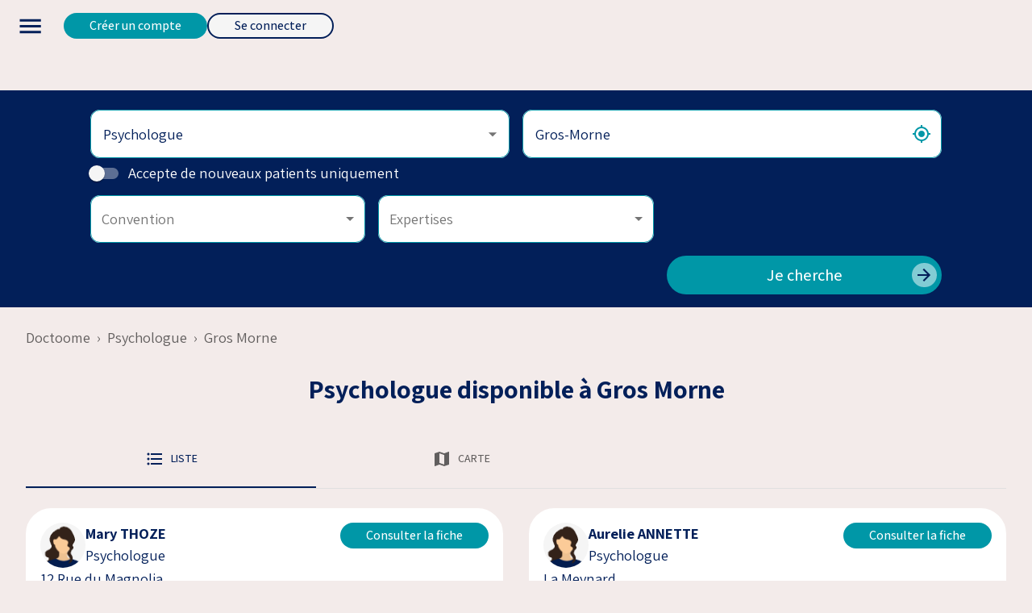

--- FILE ---
content_type: text/html; charset=utf-8
request_url: https://www.doctoome.com/s/psychologue/gros-morne-97213
body_size: 54459
content:
<!DOCTYPE html><html lang="fr"><head><meta charSet="utf-8"/><meta name="viewport" content="width=device-width, initial-scale=1"/><link rel="preload" as="image" imageSrcSet="/_next/image?url=https%3A%2F%2Fs3.doctoome.com%2Fassets%2Fwebsite%2Fimage%2Flogo-primary.png&amp;w=16&amp;q=75 16w, /_next/image?url=https%3A%2F%2Fs3.doctoome.com%2Fassets%2Fwebsite%2Fimage%2Flogo-primary.png&amp;w=32&amp;q=75 32w, /_next/image?url=https%3A%2F%2Fs3.doctoome.com%2Fassets%2Fwebsite%2Fimage%2Flogo-primary.png&amp;w=48&amp;q=75 48w, /_next/image?url=https%3A%2F%2Fs3.doctoome.com%2Fassets%2Fwebsite%2Fimage%2Flogo-primary.png&amp;w=64&amp;q=75 64w, /_next/image?url=https%3A%2F%2Fs3.doctoome.com%2Fassets%2Fwebsite%2Fimage%2Flogo-primary.png&amp;w=96&amp;q=75 96w, /_next/image?url=https%3A%2F%2Fs3.doctoome.com%2Fassets%2Fwebsite%2Fimage%2Flogo-primary.png&amp;w=128&amp;q=75 128w, /_next/image?url=https%3A%2F%2Fs3.doctoome.com%2Fassets%2Fwebsite%2Fimage%2Flogo-primary.png&amp;w=256&amp;q=75 256w, /_next/image?url=https%3A%2F%2Fs3.doctoome.com%2Fassets%2Fwebsite%2Fimage%2Flogo-primary.png&amp;w=384&amp;q=75 384w, /_next/image?url=https%3A%2F%2Fs3.doctoome.com%2Fassets%2Fwebsite%2Fimage%2Flogo-primary.png&amp;w=640&amp;q=75 640w, /_next/image?url=https%3A%2F%2Fs3.doctoome.com%2Fassets%2Fwebsite%2Fimage%2Flogo-primary.png&amp;w=750&amp;q=75 750w, /_next/image?url=https%3A%2F%2Fs3.doctoome.com%2Fassets%2Fwebsite%2Fimage%2Flogo-primary.png&amp;w=828&amp;q=75 828w, /_next/image?url=https%3A%2F%2Fs3.doctoome.com%2Fassets%2Fwebsite%2Fimage%2Flogo-primary.png&amp;w=1080&amp;q=75 1080w, /_next/image?url=https%3A%2F%2Fs3.doctoome.com%2Fassets%2Fwebsite%2Fimage%2Flogo-primary.png&amp;w=1200&amp;q=75 1200w, /_next/image?url=https%3A%2F%2Fs3.doctoome.com%2Fassets%2Fwebsite%2Fimage%2Flogo-primary.png&amp;w=1920&amp;q=75 1920w, /_next/image?url=https%3A%2F%2Fs3.doctoome.com%2Fassets%2Fwebsite%2Fimage%2Flogo-primary.png&amp;w=2048&amp;q=75 2048w, /_next/image?url=https%3A%2F%2Fs3.doctoome.com%2Fassets%2Fwebsite%2Fimage%2Flogo-primary.png&amp;w=3840&amp;q=75 3840w" imageSizes="148px" fetchPriority="high"/><link rel="preload" as="image" href="https://s3.doctoome.com/assets/website/image/icon/gender-f.png"/><link rel="preload" as="image" href="https://s3.doctoome.com/assets/website/image/icon/gender-m.png"/><link rel="stylesheet" href="/_next/static/css/8f552227316abef1.css" data-precedence="next"/><link rel="stylesheet" href="/_next/static/css/4e32b7de2c3ae5ee.css" data-precedence="next"/><link rel="stylesheet" href="/_next/static/css/857aa62baa17c894.css" data-precedence="next"/><link rel="stylesheet" href="https://cdn.jsdelivr.net/gh/paulirish/lite-youtube-embed@master/src/lite-yt-embed.css" data-precedence="default"/><link rel="preload" as="script" fetchPriority="low" href="/_next/static/chunks/webpack-fdb993724b6d65dd.js"/><script src="/_next/static/chunks/fd9d1056-aea29b9d07504ba6.js" async=""></script><script src="/_next/static/chunks/2117-07adec7ecb1583b9.js" async=""></script><script src="/_next/static/chunks/main-app-e35ae1193a9af127.js" async=""></script><script src="/_next/static/chunks/5788-ce6c385e79c5aac2.js" async=""></script><script src="/_next/static/chunks/4188-5a4cb6a1409589b0.js" async=""></script><script src="/_next/static/chunks/1092-fe6e1c2ed7effde1.js" async=""></script><script src="/_next/static/chunks/8783-3322945b03deaf96.js" async=""></script><script src="/_next/static/chunks/9114-dbeeedf3f00d7222.js" async=""></script><script src="/_next/static/chunks/3786-dc2d89e315901ae7.js" async=""></script><script src="/_next/static/chunks/6550-aceb353a4c4404ea.js" async=""></script><script src="/_next/static/chunks/8913-24de8e2ec8654ad0.js" async=""></script><script src="/_next/static/chunks/8247-d1d2d4b17edf8999.js" async=""></script><script src="/_next/static/chunks/8487-1c347701641a9285.js" async=""></script><script src="/_next/static/chunks/1174-cff8adc1044f0e28.js" async=""></script><script src="/_next/static/chunks/226-6198dd628ef845a4.js" async=""></script><script src="/_next/static/chunks/9051-05d4cf7e0f3271b0.js" async=""></script><script src="/_next/static/chunks/8174-ea0ef15c99f0ac88.js" async=""></script><script src="/_next/static/chunks/496-48c36016e4287c4a.js" async=""></script><script src="/_next/static/chunks/7042-77a057454ae9ff05.js" async=""></script><script src="/_next/static/chunks/4585-03736d55b73f0c5e.js" async=""></script><script src="/_next/static/chunks/5398-c90e600ce8f1464e.js" async=""></script><script src="/_next/static/chunks/6746-6b23a18dffc3f61b.js" async=""></script><script src="/_next/static/chunks/6467-3c965bd219b0f5f0.js" async=""></script><script src="/_next/static/chunks/app/%5Blocale%5D/layout-e54920a9993c6a03.js" async=""></script><script src="/_next/static/chunks/app/%5Blocale%5D/s/%5BprofessionSlug%5D/%5BcitySlug%5D/layout-a904e89baa8405db.js" async=""></script><script src="/_next/static/chunks/0db0ade4-aab2a4a27720b80e.js" async=""></script><script src="/_next/static/chunks/9184-7400219fd802ea1c.js" async=""></script><script src="/_next/static/chunks/5523-3c019e44fbd395a3.js" async=""></script><script src="/_next/static/chunks/6476-c6dae13f234aa557.js" async=""></script><script src="/_next/static/chunks/8997-8c7f4f106849279a.js" async=""></script><script src="/_next/static/chunks/6375-8ea5fff82e54a37e.js" async=""></script><script src="/_next/static/chunks/5894-397242def0227315.js" async=""></script><script src="/_next/static/chunks/3262-7fe2a5f138802441.js" async=""></script><script src="/_next/static/chunks/9168-4420d02d76fef122.js" async=""></script><script src="/_next/static/chunks/9949-3dc3bd28a7d40a11.js" async=""></script><script src="/_next/static/chunks/8436-55863a74d31afd6e.js" async=""></script><script src="/_next/static/chunks/9313-8f74e34c50df9400.js" async=""></script><script src="/_next/static/chunks/app/%5Blocale%5D/s/%5BprofessionSlug%5D/%5BcitySlug%5D/page-08a258403949df99.js" async=""></script><link rel="preload" href="https://www.googletagmanager.com/gtag/js?id=UA-87430523-1" as="script"/><link rel="preload" href="https://www.googletagmanager.com/gtm.js?id=GTM-TW5ZQ3V" as="script"/><link rel="preload" href="https://pagead2.googlesyndication.com/pagead/js/adsbygoogle.js" as="script"/><title>Psychologue à Gros Morne - 97213 - Trouvez celui disponible autour de vous | Doctoome</title><meta name="description" content="Trouvez un psychologue à Gros Morne - 97213 avec Doctoome. Prenez rendez-vous dès maintenant pour un suivi et traitement personnalisé."/><meta name="keywords" content="Psychologue,Trouver un psychologue,Rendez-vous psychologue,Psychologue en ligne,Gros Morne - 97213,Psychologue,Thérapie,Conseil en santé mentale,Troubles anxieux,Troubles dépressifs,Troubles du sommeil,Troubles alimentaires,Troubles du comportement,Gestion du stress,Thérapie de couple,Thérapie familiale,Thérapie pour enfants et adolescents,Thérapie pour adultes,Thérapie cognitive et comportementale (TCC),Thérapie d&#x27;acceptation et d&#x27;engagement (ACT),Thérapie psychanalytique,Thérapie par la pleine conscience,Thérapie en ligne,Remboursement par les mutuelles,Confidentialité,Écoute active,Soutien émotionnel,Développement personnel"/><meta name="robots" content="index, follow"/><link rel="icon" href="/favicon.ico" type="image/x-icon" sizes="48x48"/><meta name="next-size-adjust"/><script src="/_next/static/chunks/polyfills-42372ed130431b0a.js" noModule=""></script><style data-emotion="mui-global 159yr3e">html{-webkit-font-smoothing:antialiased;-moz-osx-font-smoothing:grayscale;box-sizing:border-box;-webkit-text-size-adjust:100%;}*,*::before,*::after{box-sizing:inherit;}strong,b{font-weight:700;}body{margin:0;color:#021F59;font-family:'__Assistant_a19b09','__Assistant_Fallback_a19b09';font-weight:400;font-size:1rem;line-height:1.5;background-color:#f3ebea;}@media (min-width:900px){body{font-size:1.15rem;}}@media print{body{background-color:#fff;}}body::backdrop{background-color:#f3ebea;}</style><style data-emotion="mui-global 1prfaxn">@-webkit-keyframes mui-auto-fill{from{display:block;}}@keyframes mui-auto-fill{from{display:block;}}@-webkit-keyframes mui-auto-fill-cancel{from{display:block;}}@keyframes mui-auto-fill-cancel{from{display:block;}}</style><style data-emotion="mui-global 1i2whuf">.leaflet-container a{color:inherit;}.leaflet-popup-content{margin:0;min-width:18rem;padding:0;}.leaflet-popup-content p{margin:0;}</style><style data-emotion="mui-global animation-wiooy9">@-webkit-keyframes animation-wiooy9{0%{-webkit-transform:translateX(-100%);-moz-transform:translateX(-100%);-ms-transform:translateX(-100%);transform:translateX(-100%);}50%{-webkit-transform:translateX(100%);-moz-transform:translateX(100%);-ms-transform:translateX(100%);transform:translateX(100%);}100%{-webkit-transform:translateX(100%);-moz-transform:translateX(100%);-ms-transform:translateX(100%);transform:translateX(100%);}}@keyframes animation-wiooy9{0%{-webkit-transform:translateX(-100%);-moz-transform:translateX(-100%);-ms-transform:translateX(-100%);transform:translateX(-100%);}50%{-webkit-transform:translateX(100%);-moz-transform:translateX(100%);-ms-transform:translateX(100%);transform:translateX(100%);}100%{-webkit-transform:translateX(100%);-moz-transform:translateX(100%);-ms-transform:translateX(100%);transform:translateX(100%);}}</style><style data-emotion="mui l2h2gk jacwh 1ua4e5g 1eb3mr1 w3i8rn lz35x1 1gspxc1 iylb7k 9f48xj 15dn6v2 1mvqwjo 1khfbo5 1g44lz8 1pb4d1w 1iftutj 12wjkgp 1u5a1pd 11n2pws 1g5dife y7pq3s dvxtzn v4wtoq 1oqt9jb 15ajtrs 1ofqig9 1v18b9m 9j8i1k ibfqmi 17qa0m8 1oqci27 wys8dq 4ztptf jbfx7f tzmxlf iuka1o 1d6egxi vo8bm7 1o3l9i0 vh810p f0lhlu 14fv0wu 1ibiuw2 q7mezt h2v8xi 5v2ak0 w4cd9x ybdh0x 69kk61 10ndzie 1nhjt3d 16iaiuh 1gnf7iy 1hqzq9f 1d3pr42 j8yymo pcrmjj 1khxa25 vq5rom dph20b 1tklmox 1wo9phd 1uxqk33 7yc34h h14d48 147e5lo 12u9bt4 16gd31l 1xdhyk6 13wylk3 5vauxo 1otmnzp 9wki93 w7d4qg 1bk106w fuife9 1ghu53r 1kd6ba8 1yy26vo 2rh9x6 b27vtb 51eq8m ko4qg5 sucvk2 1nd5pgh 1q999kx 1315gz0 1u3k4p0 1rr4qq7 1s3wrm4 1b7qi28 1pfmgr4 ppdvb1 1fak6fs 1ci3wt 1dbbvkv 45do71 0 17bxbt0 1v3cyz8 o7zjxy 8g8ihq j7qwjs 1m5uwer 7srnb3 k6senv mfi5ha 1f5p11z 1vxh2dt 6uxu88 1gq14cg 1m8u3jx 1s7yvca 11cc64b knrvub nnl8u7 9el2ir 7z0bsf 6omef6 1yom5my 1guk29 vm8n86 56svfn zrfsro 1tfef w94xpu 162tvoi 1pz7bh5 1hcc5ni s2xcvp rl9xkq 60hjhw gwf52s 1edsdcq 1dplt4k 1w5pt30 t89je2 1j3z00l 1y132z8 nzb2p8 1h0lsw8 1vbxgy 28uuo4 mlkcqi 123oht5 jwm0tw amfvm1 1a1d9xs 2l42up tui2jq xai0vv 1abc02a w34kz5 1c91pqn 11jcy2p 1rtykli hn784z 1gnhmlv orbfo6 j9zoh5 73ovn7 1ev0lpq d2rwnp l9gw7a d4kwzb 16yljj2 5arg2c 15yrfca 1fxlqyl 1mzu0q5 1dzcgku 1klpoq2 13tqxrv 846d9m 32qh8a 1ye6pip 1id3s5p 1grlcgy 15op2g8 xcxbgy 2k4tpv tnatjl 7wewp9 z89uzd wxf2fi 1laykqc 18cgboa 5enid1 kej8ed 1mdj5er 1iatin6 1k76jht 1mhqexp 1vg6q84 1l7mgse fym51l d37iq7 352nn0 fnp7qs">.mui-l2h2gk{display:-webkit-box;display:-webkit-flex;display:-ms-flexbox;display:flex;-webkit-flex-direction:column;-ms-flex-direction:column;flex-direction:column;width:100%;box-sizing:border-box;-webkit-flex-shrink:0;-ms-flex-negative:0;flex-shrink:0;position:-webkit-sticky;position:sticky;z-index:1100;top:0;left:auto;right:0;--AppBar-background:transparent;--AppBar-color:inherit;background-color:var(--AppBar-background);color:var(--AppBar-color);background-color:#f3ebea;border-bottom:none;box-shadow:none;display:-webkit-box;display:-webkit-flex;display:-ms-flexbox;display:flex;width:100%;}@media (min-width:0px){.mui-l2h2gk{margin-bottom:2rem;padding:1.5em 0.3em;position:relative;}}@media (min-width:900px){.mui-l2h2gk{margin-bottom:0px;padding:0px;position:relative;}}.mui-jacwh{background-color:#FFFFFF;color:#021F59;-webkit-transition:box-shadow 300ms cubic-bezier(0.4, 0, 0.2, 1) 0ms;transition:box-shadow 300ms cubic-bezier(0.4, 0, 0.2, 1) 0ms;box-shadow:var(--Paper-shadow);background-image:var(--Paper-overlay);display:-webkit-box;display:-webkit-flex;display:-ms-flexbox;display:flex;-webkit-flex-direction:column;-ms-flex-direction:column;flex-direction:column;width:100%;box-sizing:border-box;-webkit-flex-shrink:0;-ms-flex-negative:0;flex-shrink:0;position:-webkit-sticky;position:sticky;z-index:1100;top:0;left:auto;right:0;--AppBar-background:transparent;--AppBar-color:inherit;background-color:var(--AppBar-background);color:var(--AppBar-color);background-color:#f3ebea;border-bottom:none;box-shadow:none;display:-webkit-box;display:-webkit-flex;display:-ms-flexbox;display:flex;width:100%;}@media (min-width:0px){.mui-jacwh{margin-bottom:2rem;padding:1.5em 0.3em;position:relative;}}@media (min-width:900px){.mui-jacwh{margin-bottom:0px;padding:0px;position:relative;}}.mui-1ua4e5g{position:relative;display:-webkit-box;display:-webkit-flex;display:-ms-flexbox;display:flex;-webkit-align-items:center;-webkit-box-align:center;-ms-flex-align:center;align-items:center;padding-left:16px;padding-right:16px;min-height:56px;-webkit-box-pack:justify;-webkit-justify-content:space-between;justify-content:space-between;width:100%;}@media (min-width:600px){.mui-1ua4e5g{padding-left:24px;padding-right:24px;}}@media (min-width:0px){@media (orientation: landscape){.mui-1ua4e5g{min-height:48px;}}}@media (min-width:600px){.mui-1ua4e5g{min-height:64px;}}@media (min-width:900px){.mui-1ua4e5g{padding-x:3%;}}.mui-1eb3mr1{-webkit-flex:1;-ms-flex:1;flex:1;height:5rem;}@media (min-width:0px){.mui-1eb3mr1{display:none;}}@media (min-width:1536px){.mui-1eb3mr1{display:-webkit-box;display:-webkit-flex;display:-ms-flexbox;display:flex;}}.mui-w3i8rn{-webkit-text-decoration:underline;text-decoration:underline;text-decoration-color:var(--Link-underlineColor);--Link-underlineColor:rgba(2, 31, 89, 0.4);-webkit-text-decoration:none;text-decoration:none;}.mui-w3i8rn:hover{text-decoration-color:inherit;}.mui-lz35x1{margin:0;font:inherit;line-height:inherit;letter-spacing:inherit;color:#021F59;-webkit-text-decoration:underline;text-decoration:underline;text-decoration-color:var(--Link-underlineColor);--Link-underlineColor:rgba(2, 31, 89, 0.4);-webkit-text-decoration:none;text-decoration:none;}.mui-lz35x1:hover{text-decoration-color:inherit;}.mui-1gspxc1{-webkit-flex:4;-ms-flex:4;flex:4;gap:.5em;-webkit-box-pack:space-evenly;-ms-flex-pack:space-evenly;-webkit-justify-content:space-evenly;justify-content:space-evenly;padding:.5em;}@media (min-width:0px){.mui-1gspxc1{display:none;}}@media (min-width:1536px){.mui-1gspxc1{display:-webkit-box;display:-webkit-flex;display:-ms-flexbox;display:flex;}}.mui-iylb7k{-webkit-text-decoration:underline;text-decoration:underline;text-decoration-color:var(--Link-underlineColor);--Link-underlineColor:rgba(2, 31, 89, 0.4);-webkit-text-decoration:none;text-decoration:none;background:none;border-radius:2rem;font-weight:normal;padding:.25rem 1rem;white-space:nowrap;}.mui-iylb7k:hover{text-decoration-color:inherit;}.mui-iylb7k:hover{background:#F5F5F5;}.mui-9f48xj{margin:0;font:inherit;line-height:inherit;letter-spacing:inherit;color:#021F59;-webkit-text-decoration:underline;text-decoration:underline;text-decoration-color:var(--Link-underlineColor);--Link-underlineColor:rgba(2, 31, 89, 0.4);-webkit-text-decoration:none;text-decoration:none;background:none;border-radius:2rem;font-weight:normal;padding:.25rem 1rem;white-space:nowrap;}.mui-9f48xj:hover{text-decoration-color:inherit;}.mui-9f48xj:hover{background:#F5F5F5;}.mui-15dn6v2{text-align:center;-webkit-flex:0 0 auto;-ms-flex:0 0 auto;flex:0 0 auto;font-size:1.5rem;padding:8px;border-radius:50%;color:rgba(0, 0, 0, 0.54);-webkit-transition:background-color 150ms cubic-bezier(0.4, 0, 0.2, 1) 0ms;transition:background-color 150ms cubic-bezier(0.4, 0, 0.2, 1) 0ms;--IconButton-hoverBg:rgba(0, 0, 0, 0.04);margin-left:-12px;color:inherit;margin-right:16px;}.mui-15dn6v2:hover{background-color:var(--IconButton-hoverBg);}@media (hover: none){.mui-15dn6v2:hover{background-color:transparent;}}.mui-15dn6v2.Mui-disabled{background-color:transparent;color:rgba(0, 0, 0, 0.26);}.mui-15dn6v2.MuiIconButton-loading{color:transparent;}@media (min-width:1536px){.mui-15dn6v2{display:none;}}.mui-1mvqwjo{display:-webkit-inline-box;display:-webkit-inline-flex;display:-ms-inline-flexbox;display:inline-flex;-webkit-align-items:center;-webkit-box-align:center;-ms-flex-align:center;align-items:center;-webkit-box-pack:center;-ms-flex-pack:center;-webkit-justify-content:center;justify-content:center;position:relative;box-sizing:border-box;-webkit-tap-highlight-color:transparent;background-color:transparent;outline:0;border:0;margin:0;border-radius:0;padding:0;cursor:pointer;-webkit-user-select:none;-moz-user-select:none;-ms-user-select:none;user-select:none;vertical-align:middle;-moz-appearance:none;-webkit-appearance:none;-webkit-text-decoration:none;text-decoration:none;color:inherit;text-align:center;-webkit-flex:0 0 auto;-ms-flex:0 0 auto;flex:0 0 auto;font-size:1.5rem;padding:8px;border-radius:50%;color:rgba(0, 0, 0, 0.54);-webkit-transition:background-color 150ms cubic-bezier(0.4, 0, 0.2, 1) 0ms;transition:background-color 150ms cubic-bezier(0.4, 0, 0.2, 1) 0ms;--IconButton-hoverBg:rgba(0, 0, 0, 0.04);margin-left:-12px;color:inherit;margin-right:16px;}.mui-1mvqwjo::-moz-focus-inner{border-style:none;}.mui-1mvqwjo.Mui-disabled{pointer-events:none;cursor:default;}@media print{.mui-1mvqwjo{-webkit-print-color-adjust:exact;color-adjust:exact;}}.mui-1mvqwjo:hover{background-color:var(--IconButton-hoverBg);}@media (hover: none){.mui-1mvqwjo:hover{background-color:transparent;}}.mui-1mvqwjo.Mui-disabled{background-color:transparent;color:rgba(0, 0, 0, 0.26);}.mui-1mvqwjo.MuiIconButton-loading{color:transparent;}@media (min-width:1536px){.mui-1mvqwjo{display:none;}}.mui-1khfbo5{-webkit-user-select:none;-moz-user-select:none;-ms-user-select:none;user-select:none;width:1em;height:1em;display:inline-block;-webkit-flex-shrink:0;-ms-flex-negative:0;flex-shrink:0;-webkit-transition:fill 200ms cubic-bezier(0.4, 0, 0.2, 1) 0ms;transition:fill 200ms cubic-bezier(0.4, 0, 0.2, 1) 0ms;fill:currentColor;font-size:2.1875rem;}.mui-1g44lz8{display:-webkit-box;display:-webkit-flex;display:-ms-flexbox;display:flex;-webkit-flex-direction:row;-ms-flex-direction:row;flex-direction:row;-webkit-flex:1;-ms-flex:1;flex:1;-webkit-box-pack:end;-ms-flex-pack:end;-webkit-justify-content:end;justify-content:end;}.mui-1pb4d1w{gap:.5em;}@media (min-width:0px){.mui-1pb4d1w{display:none;}}@media (min-width:600px){.mui-1pb4d1w{display:-webkit-box;display:-webkit-flex;display:-ms-flexbox;display:flex;}}.mui-1iftutj{font-family:'__Assistant_a19b09','__Assistant_Fallback_a19b09';font-weight:500;font-size:0.875rem;line-height:1.75;text-transform:uppercase;min-width:64px;padding:6px 16px;border:0;border-radius:4px;-webkit-transition:background-color 250ms cubic-bezier(0.4, 0, 0.2, 1) 0ms,box-shadow 250ms cubic-bezier(0.4, 0, 0.2, 1) 0ms,border-color 250ms cubic-bezier(0.4, 0, 0.2, 1) 0ms,color 250ms cubic-bezier(0.4, 0, 0.2, 1) 0ms;transition:background-color 250ms cubic-bezier(0.4, 0, 0.2, 1) 0ms,box-shadow 250ms cubic-bezier(0.4, 0, 0.2, 1) 0ms,border-color 250ms cubic-bezier(0.4, 0, 0.2, 1) 0ms,color 250ms cubic-bezier(0.4, 0, 0.2, 1) 0ms;color:var(--variant-containedColor);background-color:var(--variant-containedBg);box-shadow:0px 3px 1px -2px rgba(0,0,0,0.2),0px 2px 2px 0px rgba(0,0,0,0.14),0px 1px 5px 0px rgba(0,0,0,0.12);--variant-textColor:#021F59;--variant-outlinedColor:#021F59;--variant-outlinedBorder:rgba(2, 31, 89, 0.5);--variant-containedColor:#fff;--variant-containedBg:#021F59;-webkit-transition:background-color 250ms cubic-bezier(0.4, 0, 0.2, 1) 0ms,box-shadow 250ms cubic-bezier(0.4, 0, 0.2, 1) 0ms,border-color 250ms cubic-bezier(0.4, 0, 0.2, 1) 0ms;transition:background-color 250ms cubic-bezier(0.4, 0, 0.2, 1) 0ms,box-shadow 250ms cubic-bezier(0.4, 0, 0.2, 1) 0ms,border-color 250ms cubic-bezier(0.4, 0, 0.2, 1) 0ms;border-radius:2rem;box-shadow:none;padding:0 2rem;text-transform:none;background-color:#0097A7;color:#FFFFFF;font-size:1rem;min-height:2rem;white-space:nowrap;}.mui-1iftutj:hover{-webkit-text-decoration:none;text-decoration:none;}.mui-1iftutj.Mui-disabled{color:rgba(0, 0, 0, 0.26);}.mui-1iftutj:hover{box-shadow:0px 2px 4px -1px rgba(0,0,0,0.2),0px 4px 5px 0px rgba(0,0,0,0.14),0px 1px 10px 0px rgba(0,0,0,0.12);}@media (hover: none){.mui-1iftutj:hover{box-shadow:0px 3px 1px -2px rgba(0,0,0,0.2),0px 2px 2px 0px rgba(0,0,0,0.14),0px 1px 5px 0px rgba(0,0,0,0.12);}}.mui-1iftutj:active{box-shadow:0px 5px 5px -3px rgba(0,0,0,0.2),0px 8px 10px 1px rgba(0,0,0,0.14),0px 3px 14px 2px rgba(0,0,0,0.12);}.mui-1iftutj.Mui-focusVisible{box-shadow:0px 3px 5px -1px rgba(0,0,0,0.2),0px 6px 10px 0px rgba(0,0,0,0.14),0px 1px 18px 0px rgba(0,0,0,0.12);}.mui-1iftutj.Mui-disabled{color:rgba(0, 0, 0, 0.26);box-shadow:none;background-color:rgba(0, 0, 0, 0.12);}@media (hover: hover){.mui-1iftutj:hover{--variant-containedBg:rgb(1, 21, 62);--variant-textBg:rgba(2, 31, 89, 0.04);--variant-outlinedBorder:#021F59;--variant-outlinedBg:rgba(2, 31, 89, 0.04);}}.mui-1iftutj.MuiButton-loading{color:transparent;}.mui-12wjkgp{display:-webkit-inline-box;display:-webkit-inline-flex;display:-ms-inline-flexbox;display:inline-flex;-webkit-align-items:center;-webkit-box-align:center;-ms-flex-align:center;align-items:center;-webkit-box-pack:center;-ms-flex-pack:center;-webkit-justify-content:center;justify-content:center;position:relative;box-sizing:border-box;-webkit-tap-highlight-color:transparent;background-color:transparent;outline:0;border:0;margin:0;border-radius:0;padding:0;cursor:pointer;-webkit-user-select:none;-moz-user-select:none;-ms-user-select:none;user-select:none;vertical-align:middle;-moz-appearance:none;-webkit-appearance:none;-webkit-text-decoration:none;text-decoration:none;color:inherit;font-family:'__Assistant_a19b09','__Assistant_Fallback_a19b09';font-weight:500;font-size:0.875rem;line-height:1.75;text-transform:uppercase;min-width:64px;padding:6px 16px;border:0;border-radius:4px;-webkit-transition:background-color 250ms cubic-bezier(0.4, 0, 0.2, 1) 0ms,box-shadow 250ms cubic-bezier(0.4, 0, 0.2, 1) 0ms,border-color 250ms cubic-bezier(0.4, 0, 0.2, 1) 0ms,color 250ms cubic-bezier(0.4, 0, 0.2, 1) 0ms;transition:background-color 250ms cubic-bezier(0.4, 0, 0.2, 1) 0ms,box-shadow 250ms cubic-bezier(0.4, 0, 0.2, 1) 0ms,border-color 250ms cubic-bezier(0.4, 0, 0.2, 1) 0ms,color 250ms cubic-bezier(0.4, 0, 0.2, 1) 0ms;color:var(--variant-containedColor);background-color:var(--variant-containedBg);box-shadow:0px 3px 1px -2px rgba(0,0,0,0.2),0px 2px 2px 0px rgba(0,0,0,0.14),0px 1px 5px 0px rgba(0,0,0,0.12);--variant-textColor:#021F59;--variant-outlinedColor:#021F59;--variant-outlinedBorder:rgba(2, 31, 89, 0.5);--variant-containedColor:#fff;--variant-containedBg:#021F59;-webkit-transition:background-color 250ms cubic-bezier(0.4, 0, 0.2, 1) 0ms,box-shadow 250ms cubic-bezier(0.4, 0, 0.2, 1) 0ms,border-color 250ms cubic-bezier(0.4, 0, 0.2, 1) 0ms;transition:background-color 250ms cubic-bezier(0.4, 0, 0.2, 1) 0ms,box-shadow 250ms cubic-bezier(0.4, 0, 0.2, 1) 0ms,border-color 250ms cubic-bezier(0.4, 0, 0.2, 1) 0ms;border-radius:2rem;box-shadow:none;padding:0 2rem;text-transform:none;background-color:#0097A7;color:#FFFFFF;font-size:1rem;min-height:2rem;white-space:nowrap;}.mui-12wjkgp::-moz-focus-inner{border-style:none;}.mui-12wjkgp.Mui-disabled{pointer-events:none;cursor:default;}@media print{.mui-12wjkgp{-webkit-print-color-adjust:exact;color-adjust:exact;}}.mui-12wjkgp:hover{-webkit-text-decoration:none;text-decoration:none;}.mui-12wjkgp.Mui-disabled{color:rgba(0, 0, 0, 0.26);}.mui-12wjkgp:hover{box-shadow:0px 2px 4px -1px rgba(0,0,0,0.2),0px 4px 5px 0px rgba(0,0,0,0.14),0px 1px 10px 0px rgba(0,0,0,0.12);}@media (hover: none){.mui-12wjkgp:hover{box-shadow:0px 3px 1px -2px rgba(0,0,0,0.2),0px 2px 2px 0px rgba(0,0,0,0.14),0px 1px 5px 0px rgba(0,0,0,0.12);}}.mui-12wjkgp:active{box-shadow:0px 5px 5px -3px rgba(0,0,0,0.2),0px 8px 10px 1px rgba(0,0,0,0.14),0px 3px 14px 2px rgba(0,0,0,0.12);}.mui-12wjkgp.Mui-focusVisible{box-shadow:0px 3px 5px -1px rgba(0,0,0,0.2),0px 6px 10px 0px rgba(0,0,0,0.14),0px 1px 18px 0px rgba(0,0,0,0.12);}.mui-12wjkgp.Mui-disabled{color:rgba(0, 0, 0, 0.26);box-shadow:none;background-color:rgba(0, 0, 0, 0.12);}@media (hover: hover){.mui-12wjkgp:hover{--variant-containedBg:rgb(1, 21, 62);--variant-textBg:rgba(2, 31, 89, 0.04);--variant-outlinedBorder:#021F59;--variant-outlinedBg:rgba(2, 31, 89, 0.04);}}.mui-12wjkgp.MuiButton-loading{color:transparent;}.mui-1u5a1pd{font-family:'__Assistant_a19b09','__Assistant_Fallback_a19b09';font-weight:500;font-size:0.875rem;line-height:1.75;text-transform:uppercase;min-width:64px;padding:6px 16px;border:0;border-radius:4px;-webkit-transition:background-color 250ms cubic-bezier(0.4, 0, 0.2, 1) 0ms,box-shadow 250ms cubic-bezier(0.4, 0, 0.2, 1) 0ms,border-color 250ms cubic-bezier(0.4, 0, 0.2, 1) 0ms,color 250ms cubic-bezier(0.4, 0, 0.2, 1) 0ms;transition:background-color 250ms cubic-bezier(0.4, 0, 0.2, 1) 0ms,box-shadow 250ms cubic-bezier(0.4, 0, 0.2, 1) 0ms,border-color 250ms cubic-bezier(0.4, 0, 0.2, 1) 0ms,color 250ms cubic-bezier(0.4, 0, 0.2, 1) 0ms;padding:5px 15px;border:1px solid currentColor;border-color:var(--variant-outlinedBorder, currentColor);background-color:var(--variant-outlinedBg);color:var(--variant-outlinedColor);--variant-textColor:#021F59;--variant-outlinedColor:#021F59;--variant-outlinedBorder:rgba(2, 31, 89, 0.5);--variant-containedColor:#fff;--variant-containedBg:#021F59;-webkit-transition:background-color 250ms cubic-bezier(0.4, 0, 0.2, 1) 0ms,box-shadow 250ms cubic-bezier(0.4, 0, 0.2, 1) 0ms,border-color 250ms cubic-bezier(0.4, 0, 0.2, 1) 0ms;transition:background-color 250ms cubic-bezier(0.4, 0, 0.2, 1) 0ms,box-shadow 250ms cubic-bezier(0.4, 0, 0.2, 1) 0ms,border-color 250ms cubic-bezier(0.4, 0, 0.2, 1) 0ms;border-radius:2rem;box-shadow:none;padding:0 2rem;text-transform:none;background-color:#F5F5F5;border-color:#021F59;border-style:solid;border-width:2px;color:#021F59;font-size:1rem;min-height:2rem;white-space:nowrap;}.mui-1u5a1pd:hover{-webkit-text-decoration:none;text-decoration:none;}.mui-1u5a1pd.Mui-disabled{color:rgba(0, 0, 0, 0.26);}.mui-1u5a1pd.Mui-disabled{border:1px solid rgba(0, 0, 0, 0.12);}@media (hover: hover){.mui-1u5a1pd:hover{--variant-containedBg:rgb(1, 21, 62);--variant-textBg:rgba(2, 31, 89, 0.04);--variant-outlinedBorder:#021F59;--variant-outlinedBg:rgba(2, 31, 89, 0.04);}}.mui-1u5a1pd.MuiButton-loading{color:transparent;}.mui-11n2pws{display:-webkit-inline-box;display:-webkit-inline-flex;display:-ms-inline-flexbox;display:inline-flex;-webkit-align-items:center;-webkit-box-align:center;-ms-flex-align:center;align-items:center;-webkit-box-pack:center;-ms-flex-pack:center;-webkit-justify-content:center;justify-content:center;position:relative;box-sizing:border-box;-webkit-tap-highlight-color:transparent;background-color:transparent;outline:0;border:0;margin:0;border-radius:0;padding:0;cursor:pointer;-webkit-user-select:none;-moz-user-select:none;-ms-user-select:none;user-select:none;vertical-align:middle;-moz-appearance:none;-webkit-appearance:none;-webkit-text-decoration:none;text-decoration:none;color:inherit;font-family:'__Assistant_a19b09','__Assistant_Fallback_a19b09';font-weight:500;font-size:0.875rem;line-height:1.75;text-transform:uppercase;min-width:64px;padding:6px 16px;border:0;border-radius:4px;-webkit-transition:background-color 250ms cubic-bezier(0.4, 0, 0.2, 1) 0ms,box-shadow 250ms cubic-bezier(0.4, 0, 0.2, 1) 0ms,border-color 250ms cubic-bezier(0.4, 0, 0.2, 1) 0ms,color 250ms cubic-bezier(0.4, 0, 0.2, 1) 0ms;transition:background-color 250ms cubic-bezier(0.4, 0, 0.2, 1) 0ms,box-shadow 250ms cubic-bezier(0.4, 0, 0.2, 1) 0ms,border-color 250ms cubic-bezier(0.4, 0, 0.2, 1) 0ms,color 250ms cubic-bezier(0.4, 0, 0.2, 1) 0ms;padding:5px 15px;border:1px solid currentColor;border-color:var(--variant-outlinedBorder, currentColor);background-color:var(--variant-outlinedBg);color:var(--variant-outlinedColor);--variant-textColor:#021F59;--variant-outlinedColor:#021F59;--variant-outlinedBorder:rgba(2, 31, 89, 0.5);--variant-containedColor:#fff;--variant-containedBg:#021F59;-webkit-transition:background-color 250ms cubic-bezier(0.4, 0, 0.2, 1) 0ms,box-shadow 250ms cubic-bezier(0.4, 0, 0.2, 1) 0ms,border-color 250ms cubic-bezier(0.4, 0, 0.2, 1) 0ms;transition:background-color 250ms cubic-bezier(0.4, 0, 0.2, 1) 0ms,box-shadow 250ms cubic-bezier(0.4, 0, 0.2, 1) 0ms,border-color 250ms cubic-bezier(0.4, 0, 0.2, 1) 0ms;border-radius:2rem;box-shadow:none;padding:0 2rem;text-transform:none;background-color:#F5F5F5;border-color:#021F59;border-style:solid;border-width:2px;color:#021F59;font-size:1rem;min-height:2rem;white-space:nowrap;}.mui-11n2pws::-moz-focus-inner{border-style:none;}.mui-11n2pws.Mui-disabled{pointer-events:none;cursor:default;}@media print{.mui-11n2pws{-webkit-print-color-adjust:exact;color-adjust:exact;}}.mui-11n2pws:hover{-webkit-text-decoration:none;text-decoration:none;}.mui-11n2pws.Mui-disabled{color:rgba(0, 0, 0, 0.26);}.mui-11n2pws.Mui-disabled{border:1px solid rgba(0, 0, 0, 0.12);}@media (hover: hover){.mui-11n2pws:hover{--variant-containedBg:rgb(1, 21, 62);--variant-textBg:rgba(2, 31, 89, 0.04);--variant-outlinedBorder:#021F59;--variant-outlinedBg:rgba(2, 31, 89, 0.04);}}.mui-11n2pws.MuiButton-loading{color:transparent;}.mui-1g5dife{z-index:1200;}@media (min-width:0px){.mui-1g5dife{display:block;}}@media (min-width:1536px){.mui-1g5dife{display:none;}}.mui-1g5dife .MuiDrawer-paper{box-sizing:border-box;width:240px;}@media print{.mui-y7pq3s{position:absolute!important;}}.mui-y7pq3s .MuiDialog-paper{border-radius:2rem;}.mui-dvxtzn{display:-webkit-box;display:-webkit-flex;display:-ms-flexbox;display:flex;-webkit-flex-direction:column;-ms-flex-direction:column;flex-direction:column;-webkit-align-items:center;-webkit-box-align:center;-ms-flex-align:center;align-items:center;}.mui-v4wtoq{display:-webkit-box;display:-webkit-flex;display:-ms-flexbox;display:flex;-webkit-flex-direction:column;-ms-flex-direction:column;flex-direction:column;-webkit-align-items:center;-webkit-box-align:center;-ms-flex-align:center;align-items:center;-webkit-box-pack:center;-ms-flex-pack:center;-webkit-justify-content:center;justify-content:center;position:relative;width:100%;}.mui-1oqt9jb{background:#FFFFFF;width:100%;}.mui-15ajtrs{-webkit-align-items:center;-webkit-box-align:center;-ms-flex-align:center;align-items:center;background:#f3ebea;display:-webkit-inline-box;display:-webkit-inline-flex;display:-ms-inline-flexbox;display:inline-flex;-webkit-box-pack:center;-ms-flex-pack:center;-webkit-justify-content:center;justify-content:center;width:100%;}@media (min-width:0px){.mui-15ajtrs{border-bottom-right-radius:10rem;}}@media (min-width:1200px){.mui-15ajtrs{border-bottom-right-radius:20rem;}}.mui-1ofqig9{display:-webkit-box;display:-webkit-flex;display:-ms-flexbox;display:flex;-webkit-flex-direction:column;-ms-flex-direction:column;flex-direction:column;width:100%;}.mui-1v18b9m{display:-webkit-box;display:-webkit-flex;display:-ms-flexbox;display:flex;-webkit-flex-direction:column;-ms-flex-direction:column;flex-direction:column;-webkit-align-items:center;-webkit-box-align:center;-ms-flex-align:center;align-items:center;background-color:#021F59;padding-bottom:1rem;padding-top:1.5rem;width:100%;}@media (min-width:0px){.mui-1v18b9m{margin-top:0px;}}@media (min-width:900px){.mui-1v18b9m{margin-top:3rem;}}.mui-9j8i1k{display:-webkit-box;display:-webkit-flex;display:-ms-flexbox;display:flex;-webkit-flex-direction:column;-ms-flex-direction:column;flex-direction:column;-webkit-align-items:center;-webkit-box-align:center;-ms-flex-align:center;align-items:center;gap:1rem;-webkit-box-pack:center;-ms-flex-pack:center;-webkit-justify-content:center;justify-content:center;max-width:70rem;padding-left:2rem;padding-right:2rem;width:100%;}.mui-ibfqmi{display:-webkit-box;display:-webkit-flex;display:-ms-flexbox;display:flex;-webkit-flex-direction:column;-ms-flex-direction:column;flex-direction:column;-webkit-align-items:center;-webkit-box-align:center;-ms-flex-align:center;align-items:center;-webkit-box-pack:center;-ms-flex-pack:center;-webkit-justify-content:center;justify-content:center;max-width:none;width:100%;}@media (min-width:0px){.mui-ibfqmi{-webkit-flex-direction:column;-ms-flex-direction:column;flex-direction:column;}.mui-ibfqmi>:not(style):not(style){margin:0;}.mui-ibfqmi>:not(style)~:not(style){margin-top:1rem;}}@media (min-width:900px){.mui-ibfqmi{-webkit-flex-direction:row;-ms-flex-direction:row;flex-direction:row;}.mui-ibfqmi>:not(style):not(style){margin:0;}.mui-ibfqmi>:not(style)~:not(style){margin-left:1rem;}}.mui-17qa0m8{display:-webkit-inline-box;display:-webkit-inline-flex;display:-ms-inline-flexbox;display:inline-flex;-webkit-flex-direction:column;-ms-flex-direction:column;flex-direction:column;position:relative;min-width:0;padding:0;margin:0;border:0;vertical-align:top;width:100%;}.mui-1oqci27{width:100%;margin-bottom:0px;}.mui-1oqci27.Mui-focused .MuiAutocomplete-clearIndicator{visibility:visible;}@media (pointer: fine){.mui-1oqci27:hover .MuiAutocomplete-clearIndicator{visibility:visible;}}.mui-1oqci27 .MuiAutocomplete-tag{margin:3px;max-width:calc(100% - 6px);}.MuiAutocomplete-hasPopupIcon.mui-1oqci27 .MuiAutocomplete-inputRoot,.MuiAutocomplete-hasClearIcon.mui-1oqci27 .MuiAutocomplete-inputRoot{padding-right:30px;}.MuiAutocomplete-hasPopupIcon.MuiAutocomplete-hasClearIcon.mui-1oqci27 .MuiAutocomplete-inputRoot{padding-right:56px;}.mui-1oqci27 .MuiAutocomplete-inputRoot .MuiAutocomplete-input{width:0;min-width:30px;}.mui-1oqci27 .MuiInput-root{padding-bottom:1px;}.mui-1oqci27 .MuiInput-root .MuiInput-input{padding:4px 4px 4px 0px;}.mui-1oqci27 .MuiInput-root.MuiInputBase-sizeSmall .MuiInput-input{padding:2px 4px 3px 0;}.mui-1oqci27 .MuiOutlinedInput-root{padding:9px;}.MuiAutocomplete-hasPopupIcon.mui-1oqci27 .MuiOutlinedInput-root,.MuiAutocomplete-hasClearIcon.mui-1oqci27 .MuiOutlinedInput-root{padding-right:39px;}.MuiAutocomplete-hasPopupIcon.MuiAutocomplete-hasClearIcon.mui-1oqci27 .MuiOutlinedInput-root{padding-right:65px;}.mui-1oqci27 .MuiOutlinedInput-root .MuiAutocomplete-input{padding:7.5px 4px 7.5px 5px;}.mui-1oqci27 .MuiOutlinedInput-root .MuiAutocomplete-endAdornment{right:9px;}.mui-1oqci27 .MuiOutlinedInput-root.MuiInputBase-sizeSmall{padding-top:6px;padding-bottom:6px;padding-left:6px;}.mui-1oqci27 .MuiOutlinedInput-root.MuiInputBase-sizeSmall .MuiAutocomplete-input{padding:2.5px 4px 2.5px 8px;}.mui-1oqci27 .MuiFilledInput-root{padding-top:19px;padding-left:8px;}.MuiAutocomplete-hasPopupIcon.mui-1oqci27 .MuiFilledInput-root,.MuiAutocomplete-hasClearIcon.mui-1oqci27 .MuiFilledInput-root{padding-right:39px;}.MuiAutocomplete-hasPopupIcon.MuiAutocomplete-hasClearIcon.mui-1oqci27 .MuiFilledInput-root{padding-right:65px;}.mui-1oqci27 .MuiFilledInput-root .MuiFilledInput-input{padding:7px 4px;}.mui-1oqci27 .MuiFilledInput-root .MuiAutocomplete-endAdornment{right:9px;}.mui-1oqci27 .MuiFilledInput-root.MuiInputBase-sizeSmall{padding-bottom:1px;}.mui-1oqci27 .MuiFilledInput-root.MuiInputBase-sizeSmall .MuiFilledInput-input{padding:2.5px 4px;}.mui-1oqci27 .MuiInputBase-hiddenLabel{padding-top:8px;}.mui-1oqci27 .MuiFilledInput-root.MuiInputBase-hiddenLabel{padding-top:0;padding-bottom:0;}.mui-1oqci27 .MuiFilledInput-root.MuiInputBase-hiddenLabel .MuiAutocomplete-input{padding-top:16px;padding-bottom:17px;}.mui-1oqci27 .MuiFilledInput-root.MuiInputBase-hiddenLabel.MuiInputBase-sizeSmall .MuiAutocomplete-input{padding-top:8px;padding-bottom:9px;}.mui-1oqci27 .MuiAutocomplete-input{-webkit-box-flex:1;-webkit-flex-grow:1;-ms-flex-positive:1;flex-grow:1;text-overflow:ellipsis;opacity:0;}.mui-1oqci27 .MuiAutocomplete-input{opacity:1;}.mui-1oqci27 .MuiOutlinedInput-root{padding-left:0;padding-right:0;}.mui-wys8dq .MuiInputBase-root{background-color:#FFFFFF;border-radius:0.75rem;padding:0!important;}@media (min-width:0px){.mui-wys8dq .MuiInputBase-root{height:3.5rem;}}@media (min-width:900px){.mui-wys8dq .MuiInputBase-root{height:3.72rem;}}.mui-wys8dq .MuiInputLabel-root:not(.MuiInputLabel-shrink){-webkit-transform:translate(14px, 12px) scale(1);-moz-transform:translate(14px, 12px) scale(1);-ms-transform:translate(14px, 12px) scale(1);transform:translate(14px, 12px) scale(1);}.mui-wys8dq .MuiOutlinedInput-notchedOutline{border-color:#0097A7;border-radius:0.75rem;border-width:1px!important;}.mui-wys8dq input{padding:.75rem 1rem!important;}@media (min-width:0px){.mui-wys8dq input{font-size:1rem;}}@media (min-width:900px){.mui-wys8dq input{font-size:1.15rem;}}.mui-4ztptf{display:-webkit-inline-box;display:-webkit-inline-flex;display:-ms-inline-flexbox;display:inline-flex;-webkit-flex-direction:column;-ms-flex-direction:column;flex-direction:column;position:relative;min-width:0;padding:0;margin:0;border:0;vertical-align:top;width:100%;}.mui-4ztptf .MuiInputBase-root{background-color:#FFFFFF;border-radius:0.75rem;padding:0!important;}@media (min-width:0px){.mui-4ztptf .MuiInputBase-root{height:3.5rem;}}@media (min-width:900px){.mui-4ztptf .MuiInputBase-root{height:3.72rem;}}.mui-4ztptf .MuiInputLabel-root:not(.MuiInputLabel-shrink){-webkit-transform:translate(14px, 12px) scale(1);-moz-transform:translate(14px, 12px) scale(1);-ms-transform:translate(14px, 12px) scale(1);transform:translate(14px, 12px) scale(1);}.mui-4ztptf .MuiOutlinedInput-notchedOutline{border-color:#0097A7;border-radius:0.75rem;border-width:1px!important;}.mui-4ztptf input{padding:.75rem 1rem!important;}@media (min-width:0px){.mui-4ztptf input{font-size:1rem;}}@media (min-width:900px){.mui-4ztptf input{font-size:1.15rem;}}.mui-jbfx7f{font-family:'__Assistant_a19b09','__Assistant_Fallback_a19b09';font-weight:400;font-size:1rem;line-height:1.4375em;color:#021F59;box-sizing:border-box;position:relative;cursor:text;display:-webkit-inline-box;display:-webkit-inline-flex;display:-ms-inline-flexbox;display:inline-flex;-webkit-align-items:center;-webkit-box-align:center;-ms-flex-align:center;align-items:center;width:100%;position:relative;border-radius:4px;padding-right:14px;padding:0;}@media (min-width:900px){.mui-jbfx7f{font-size:1.15rem;}}.mui-jbfx7f.Mui-disabled{color:#BDBDBD;cursor:default;}.mui-jbfx7f:hover .MuiOutlinedInput-notchedOutline{border-color:#021F59;}@media (hover: none){.mui-jbfx7f:hover .MuiOutlinedInput-notchedOutline{border-color:rgba(0, 0, 0, 0.23);}}.mui-jbfx7f.Mui-focused .MuiOutlinedInput-notchedOutline{border-width:2px;}.mui-jbfx7f.Mui-focused .MuiOutlinedInput-notchedOutline{border-color:#021F59;}.mui-jbfx7f.Mui-error .MuiOutlinedInput-notchedOutline{border-color:#F69C92;}.mui-jbfx7f.Mui-disabled .MuiOutlinedInput-notchedOutline{border-color:rgba(0, 0, 0, 0.26);}.mui-tzmxlf{font:inherit;letter-spacing:inherit;color:currentColor;padding:4px 0 5px;border:0;box-sizing:content-box;background:none;height:1.4375em;margin:0;-webkit-tap-highlight-color:transparent;display:block;min-width:0;width:100%;-webkit-animation-name:mui-auto-fill-cancel;animation-name:mui-auto-fill-cancel;-webkit-animation-duration:10ms;animation-duration:10ms;padding:.25rem;padding:16.5px 14px;padding-right:0;}.mui-tzmxlf::-webkit-input-placeholder{color:currentColor;opacity:0.42;-webkit-transition:opacity 200ms cubic-bezier(0.4, 0, 0.2, 1) 0ms;transition:opacity 200ms cubic-bezier(0.4, 0, 0.2, 1) 0ms;}.mui-tzmxlf::-moz-placeholder{color:currentColor;opacity:0.42;-webkit-transition:opacity 200ms cubic-bezier(0.4, 0, 0.2, 1) 0ms;transition:opacity 200ms cubic-bezier(0.4, 0, 0.2, 1) 0ms;}.mui-tzmxlf::-ms-input-placeholder{color:currentColor;opacity:0.42;-webkit-transition:opacity 200ms cubic-bezier(0.4, 0, 0.2, 1) 0ms;transition:opacity 200ms cubic-bezier(0.4, 0, 0.2, 1) 0ms;}.mui-tzmxlf:focus{outline:0;}.mui-tzmxlf:invalid{box-shadow:none;}.mui-tzmxlf::-webkit-search-decoration{-webkit-appearance:none;}label[data-shrink=false]+.MuiInputBase-formControl .mui-tzmxlf::-webkit-input-placeholder{opacity:0!important;}label[data-shrink=false]+.MuiInputBase-formControl .mui-tzmxlf::-moz-placeholder{opacity:0!important;}label[data-shrink=false]+.MuiInputBase-formControl .mui-tzmxlf::-ms-input-placeholder{opacity:0!important;}label[data-shrink=false]+.MuiInputBase-formControl .mui-tzmxlf:focus::-webkit-input-placeholder{opacity:0.42;}label[data-shrink=false]+.MuiInputBase-formControl .mui-tzmxlf:focus::-moz-placeholder{opacity:0.42;}label[data-shrink=false]+.MuiInputBase-formControl .mui-tzmxlf:focus::-ms-input-placeholder{opacity:0.42;}.mui-tzmxlf.Mui-disabled{opacity:1;-webkit-text-fill-color:#BDBDBD;}.mui-tzmxlf:-webkit-autofill{-webkit-animation-duration:5000s;animation-duration:5000s;-webkit-animation-name:mui-auto-fill;animation-name:mui-auto-fill;}.mui-tzmxlf:-webkit-autofill{border-radius:inherit;}.mui-iuka1o{position:absolute;right:0;top:50%;-webkit-transform:translate(0, -50%);-moz-transform:translate(0, -50%);-ms-transform:translate(0, -50%);transform:translate(0, -50%);}.mui-1d6egxi{margin-right:-2px;padding:4px;visibility:hidden;}.mui-vo8bm7{text-align:center;-webkit-flex:0 0 auto;-ms-flex:0 0 auto;flex:0 0 auto;font-size:1.5rem;padding:8px;border-radius:50%;color:rgba(0, 0, 0, 0.54);-webkit-transition:background-color 150ms cubic-bezier(0.4, 0, 0.2, 1) 0ms;transition:background-color 150ms cubic-bezier(0.4, 0, 0.2, 1) 0ms;--IconButton-hoverBg:rgba(0, 0, 0, 0.04);margin-right:-2px;padding:4px;visibility:hidden;}.mui-vo8bm7:hover{background-color:var(--IconButton-hoverBg);}@media (hover: none){.mui-vo8bm7:hover{background-color:transparent;}}.mui-vo8bm7.Mui-disabled{background-color:transparent;color:rgba(0, 0, 0, 0.26);}.mui-vo8bm7.MuiIconButton-loading{color:transparent;}.mui-1o3l9i0{display:-webkit-inline-box;display:-webkit-inline-flex;display:-ms-inline-flexbox;display:inline-flex;-webkit-align-items:center;-webkit-box-align:center;-ms-flex-align:center;align-items:center;-webkit-box-pack:center;-ms-flex-pack:center;-webkit-justify-content:center;justify-content:center;position:relative;box-sizing:border-box;-webkit-tap-highlight-color:transparent;background-color:transparent;outline:0;border:0;margin:0;border-radius:0;padding:0;cursor:pointer;-webkit-user-select:none;-moz-user-select:none;-ms-user-select:none;user-select:none;vertical-align:middle;-moz-appearance:none;-webkit-appearance:none;-webkit-text-decoration:none;text-decoration:none;color:inherit;text-align:center;-webkit-flex:0 0 auto;-ms-flex:0 0 auto;flex:0 0 auto;font-size:1.5rem;padding:8px;border-radius:50%;color:rgba(0, 0, 0, 0.54);-webkit-transition:background-color 150ms cubic-bezier(0.4, 0, 0.2, 1) 0ms;transition:background-color 150ms cubic-bezier(0.4, 0, 0.2, 1) 0ms;--IconButton-hoverBg:rgba(0, 0, 0, 0.04);margin-right:-2px;padding:4px;visibility:hidden;}.mui-1o3l9i0::-moz-focus-inner{border-style:none;}.mui-1o3l9i0.Mui-disabled{pointer-events:none;cursor:default;}@media print{.mui-1o3l9i0{-webkit-print-color-adjust:exact;color-adjust:exact;}}.mui-1o3l9i0:hover{background-color:var(--IconButton-hoverBg);}@media (hover: none){.mui-1o3l9i0:hover{background-color:transparent;}}.mui-1o3l9i0.Mui-disabled{background-color:transparent;color:rgba(0, 0, 0, 0.26);}.mui-1o3l9i0.MuiIconButton-loading{color:transparent;}.mui-vh810p{-webkit-user-select:none;-moz-user-select:none;-ms-user-select:none;user-select:none;width:1em;height:1em;display:inline-block;-webkit-flex-shrink:0;-ms-flex-negative:0;flex-shrink:0;-webkit-transition:fill 200ms cubic-bezier(0.4, 0, 0.2, 1) 0ms;transition:fill 200ms cubic-bezier(0.4, 0, 0.2, 1) 0ms;fill:currentColor;font-size:1.25rem;}.mui-f0lhlu{padding:2px;margin-right:-2px;}.mui-14fv0wu{text-align:center;-webkit-flex:0 0 auto;-ms-flex:0 0 auto;flex:0 0 auto;font-size:1.5rem;padding:8px;border-radius:50%;color:rgba(0, 0, 0, 0.54);-webkit-transition:background-color 150ms cubic-bezier(0.4, 0, 0.2, 1) 0ms;transition:background-color 150ms cubic-bezier(0.4, 0, 0.2, 1) 0ms;--IconButton-hoverBg:rgba(0, 0, 0, 0.04);padding:2px;margin-right:-2px;}.mui-14fv0wu:hover{background-color:var(--IconButton-hoverBg);}@media (hover: none){.mui-14fv0wu:hover{background-color:transparent;}}.mui-14fv0wu.Mui-disabled{background-color:transparent;color:rgba(0, 0, 0, 0.26);}.mui-14fv0wu.MuiIconButton-loading{color:transparent;}.mui-1ibiuw2{display:-webkit-inline-box;display:-webkit-inline-flex;display:-ms-inline-flexbox;display:inline-flex;-webkit-align-items:center;-webkit-box-align:center;-ms-flex-align:center;align-items:center;-webkit-box-pack:center;-ms-flex-pack:center;-webkit-justify-content:center;justify-content:center;position:relative;box-sizing:border-box;-webkit-tap-highlight-color:transparent;background-color:transparent;outline:0;border:0;margin:0;border-radius:0;padding:0;cursor:pointer;-webkit-user-select:none;-moz-user-select:none;-ms-user-select:none;user-select:none;vertical-align:middle;-moz-appearance:none;-webkit-appearance:none;-webkit-text-decoration:none;text-decoration:none;color:inherit;text-align:center;-webkit-flex:0 0 auto;-ms-flex:0 0 auto;flex:0 0 auto;font-size:1.5rem;padding:8px;border-radius:50%;color:rgba(0, 0, 0, 0.54);-webkit-transition:background-color 150ms cubic-bezier(0.4, 0, 0.2, 1) 0ms;transition:background-color 150ms cubic-bezier(0.4, 0, 0.2, 1) 0ms;--IconButton-hoverBg:rgba(0, 0, 0, 0.04);padding:2px;margin-right:-2px;}.mui-1ibiuw2::-moz-focus-inner{border-style:none;}.mui-1ibiuw2.Mui-disabled{pointer-events:none;cursor:default;}@media print{.mui-1ibiuw2{-webkit-print-color-adjust:exact;color-adjust:exact;}}.mui-1ibiuw2:hover{background-color:var(--IconButton-hoverBg);}@media (hover: none){.mui-1ibiuw2:hover{background-color:transparent;}}.mui-1ibiuw2.Mui-disabled{background-color:transparent;color:rgba(0, 0, 0, 0.26);}.mui-1ibiuw2.MuiIconButton-loading{color:transparent;}.mui-q7mezt{-webkit-user-select:none;-moz-user-select:none;-ms-user-select:none;user-select:none;width:1em;height:1em;display:inline-block;-webkit-flex-shrink:0;-ms-flex-negative:0;flex-shrink:0;-webkit-transition:fill 200ms cubic-bezier(0.4, 0, 0.2, 1) 0ms;transition:fill 200ms cubic-bezier(0.4, 0, 0.2, 1) 0ms;fill:currentColor;font-size:1.5rem;}.mui-h2v8xi{border-color:rgba(0, 0, 0, 0.23);}.mui-5v2ak0{text-align:left;position:absolute;bottom:0;right:0;top:-5px;left:0;margin:0;padding:0 8px;pointer-events:none;border-radius:inherit;border-style:solid;border-width:1px;overflow:hidden;min-width:0%;border-color:rgba(0, 0, 0, 0.23);}.mui-w4cd9x{float:unset;width:auto;overflow:hidden;padding:0;line-height:11px;-webkit-transition:width 150ms cubic-bezier(0.0, 0, 0.2, 1) 0ms;transition:width 150ms cubic-bezier(0.0, 0, 0.2, 1) 0ms;}.mui-ybdh0x{display:-webkit-box;display:-webkit-flex;display:-ms-flexbox;display:flex;max-height:2em;-webkit-align-items:center;-webkit-box-align:center;-ms-flex-align:center;align-items:center;white-space:nowrap;color:rgba(0, 0, 0, 0.54);margin-left:8px;margin-right:8px;}.mui-69kk61{text-align:center;-webkit-flex:0 0 auto;-ms-flex:0 0 auto;flex:0 0 auto;font-size:1.5rem;padding:8px;border-radius:50%;color:rgba(0, 0, 0, 0.54);-webkit-transition:background-color 150ms cubic-bezier(0.4, 0, 0.2, 1) 0ms;transition:background-color 150ms cubic-bezier(0.4, 0, 0.2, 1) 0ms;--IconButton-hoverBg:rgba(0, 0, 0, 0.04);padding:5px;font-size:1.125rem;color:#0097A7;}.mui-69kk61:hover{background-color:var(--IconButton-hoverBg);}@media (hover: none){.mui-69kk61:hover{background-color:transparent;}}.mui-69kk61.Mui-disabled{background-color:transparent;color:rgba(0, 0, 0, 0.26);}.mui-69kk61.MuiIconButton-loading{color:transparent;}.mui-10ndzie{display:-webkit-inline-box;display:-webkit-inline-flex;display:-ms-inline-flexbox;display:inline-flex;-webkit-align-items:center;-webkit-box-align:center;-ms-flex-align:center;align-items:center;-webkit-box-pack:center;-ms-flex-pack:center;-webkit-justify-content:center;justify-content:center;position:relative;box-sizing:border-box;-webkit-tap-highlight-color:transparent;background-color:transparent;outline:0;border:0;margin:0;border-radius:0;padding:0;cursor:pointer;-webkit-user-select:none;-moz-user-select:none;-ms-user-select:none;user-select:none;vertical-align:middle;-moz-appearance:none;-webkit-appearance:none;-webkit-text-decoration:none;text-decoration:none;color:inherit;text-align:center;-webkit-flex:0 0 auto;-ms-flex:0 0 auto;flex:0 0 auto;font-size:1.5rem;padding:8px;border-radius:50%;color:rgba(0, 0, 0, 0.54);-webkit-transition:background-color 150ms cubic-bezier(0.4, 0, 0.2, 1) 0ms;transition:background-color 150ms cubic-bezier(0.4, 0, 0.2, 1) 0ms;--IconButton-hoverBg:rgba(0, 0, 0, 0.04);padding:5px;font-size:1.125rem;color:#0097A7;}.mui-10ndzie::-moz-focus-inner{border-style:none;}.mui-10ndzie.Mui-disabled{pointer-events:none;cursor:default;}@media print{.mui-10ndzie{-webkit-print-color-adjust:exact;color-adjust:exact;}}.mui-10ndzie:hover{background-color:var(--IconButton-hoverBg);}@media (hover: none){.mui-10ndzie:hover{background-color:transparent;}}.mui-10ndzie.Mui-disabled{background-color:transparent;color:rgba(0, 0, 0, 0.26);}.mui-10ndzie.MuiIconButton-loading{color:transparent;}.mui-1nhjt3d{display:-webkit-inline-box;display:-webkit-inline-flex;display:-ms-inline-flexbox;display:inline-flex;-webkit-align-items:center;-webkit-box-align:center;-ms-flex-align:center;align-items:center;cursor:pointer;vertical-align:middle;-webkit-tap-highlight-color:transparent;margin-left:-11px;margin-right:16px;color:white;margin-bottom:0.5rem;}.mui-1nhjt3d.Mui-disabled{cursor:default;}.mui-1nhjt3d .MuiFormControlLabel-label.Mui-disabled{color:#BDBDBD;}.mui-16iaiuh{display:-webkit-inline-box;display:-webkit-inline-flex;display:-ms-inline-flexbox;display:inline-flex;width:58px;height:38px;overflow:hidden;padding:12px;box-sizing:border-box;position:relative;-webkit-flex-shrink:0;-ms-flex-negative:0;flex-shrink:0;z-index:0;vertical-align:middle;}@media print{.mui-16iaiuh{-webkit-print-color-adjust:exact;color-adjust:exact;}}.mui-16iaiuh .MuiSwitch-switchBase{color:#F5F5F5;}.mui-16iaiuh .MuiSwitch-switchBase.Mui-checked{color:#0097A7;}.mui-16iaiuh .MuiSwitch-switchBase.Mui-checked+.MuiSwitch-track{background-color:#0097A7;opacity:1;}.mui-16iaiuh .MuiSwitch-track{background-color:#F5F5F5;}.mui-1gnf7iy{position:absolute;top:0;left:0;z-index:1;color:#fff;-webkit-transition:left 150ms cubic-bezier(0.4, 0, 0.2, 1) 0ms,-webkit-transform 150ms cubic-bezier(0.4, 0, 0.2, 1) 0ms;transition:left 150ms cubic-bezier(0.4, 0, 0.2, 1) 0ms,transform 150ms cubic-bezier(0.4, 0, 0.2, 1) 0ms;}.mui-1gnf7iy.Mui-checked{-webkit-transform:translateX(20px);-moz-transform:translateX(20px);-ms-transform:translateX(20px);transform:translateX(20px);}.mui-1gnf7iy.Mui-disabled{color:#f5f5f5;}.mui-1gnf7iy.Mui-checked+.MuiSwitch-track{opacity:0.5;}.mui-1gnf7iy.Mui-disabled+.MuiSwitch-track{opacity:0.12;}.mui-1gnf7iy .MuiSwitch-input{left:-100%;width:300%;}.mui-1gnf7iy:hover{background-color:rgba(0, 0, 0, 0.04);}@media (hover: none){.mui-1gnf7iy:hover{background-color:transparent;}}.mui-1gnf7iy.Mui-checked{color:#021F59;}.mui-1gnf7iy.Mui-checked:hover{background-color:rgba(2, 31, 89, 0.04);}@media (hover: none){.mui-1gnf7iy.Mui-checked:hover{background-color:transparent;}}.mui-1gnf7iy.Mui-checked.Mui-disabled{color:rgb(158, 169, 191);}.mui-1gnf7iy.Mui-checked+.MuiSwitch-track{background-color:#021F59;}.mui-1hqzq9f{padding:9px;border-radius:50%;position:absolute;top:0;left:0;z-index:1;color:#fff;-webkit-transition:left 150ms cubic-bezier(0.4, 0, 0.2, 1) 0ms,-webkit-transform 150ms cubic-bezier(0.4, 0, 0.2, 1) 0ms;transition:left 150ms cubic-bezier(0.4, 0, 0.2, 1) 0ms,transform 150ms cubic-bezier(0.4, 0, 0.2, 1) 0ms;}.mui-1hqzq9f.Mui-checked{-webkit-transform:translateX(20px);-moz-transform:translateX(20px);-ms-transform:translateX(20px);transform:translateX(20px);}.mui-1hqzq9f.Mui-disabled{color:#f5f5f5;}.mui-1hqzq9f.Mui-checked+.MuiSwitch-track{opacity:0.5;}.mui-1hqzq9f.Mui-disabled+.MuiSwitch-track{opacity:0.12;}.mui-1hqzq9f .MuiSwitch-input{left:-100%;width:300%;}.mui-1hqzq9f:hover{background-color:rgba(0, 0, 0, 0.04);}@media (hover: none){.mui-1hqzq9f:hover{background-color:transparent;}}.mui-1hqzq9f.Mui-checked{color:#021F59;}.mui-1hqzq9f.Mui-checked:hover{background-color:rgba(2, 31, 89, 0.04);}@media (hover: none){.mui-1hqzq9f.Mui-checked:hover{background-color:transparent;}}.mui-1hqzq9f.Mui-checked.Mui-disabled{color:rgb(158, 169, 191);}.mui-1hqzq9f.Mui-checked+.MuiSwitch-track{background-color:#021F59;}.mui-1d3pr42{display:-webkit-inline-box;display:-webkit-inline-flex;display:-ms-inline-flexbox;display:inline-flex;-webkit-align-items:center;-webkit-box-align:center;-ms-flex-align:center;align-items:center;-webkit-box-pack:center;-ms-flex-pack:center;-webkit-justify-content:center;justify-content:center;position:relative;box-sizing:border-box;-webkit-tap-highlight-color:transparent;background-color:transparent;outline:0;border:0;margin:0;border-radius:0;padding:0;cursor:pointer;-webkit-user-select:none;-moz-user-select:none;-ms-user-select:none;user-select:none;vertical-align:middle;-moz-appearance:none;-webkit-appearance:none;-webkit-text-decoration:none;text-decoration:none;color:inherit;padding:9px;border-radius:50%;position:absolute;top:0;left:0;z-index:1;color:#fff;-webkit-transition:left 150ms cubic-bezier(0.4, 0, 0.2, 1) 0ms,-webkit-transform 150ms cubic-bezier(0.4, 0, 0.2, 1) 0ms;transition:left 150ms cubic-bezier(0.4, 0, 0.2, 1) 0ms,transform 150ms cubic-bezier(0.4, 0, 0.2, 1) 0ms;}.mui-1d3pr42::-moz-focus-inner{border-style:none;}.mui-1d3pr42.Mui-disabled{pointer-events:none;cursor:default;}@media print{.mui-1d3pr42{-webkit-print-color-adjust:exact;color-adjust:exact;}}.mui-1d3pr42.Mui-checked{-webkit-transform:translateX(20px);-moz-transform:translateX(20px);-ms-transform:translateX(20px);transform:translateX(20px);}.mui-1d3pr42.Mui-disabled{color:#f5f5f5;}.mui-1d3pr42.Mui-checked+.MuiSwitch-track{opacity:0.5;}.mui-1d3pr42.Mui-disabled+.MuiSwitch-track{opacity:0.12;}.mui-1d3pr42 .MuiSwitch-input{left:-100%;width:300%;}.mui-1d3pr42:hover{background-color:rgba(0, 0, 0, 0.04);}@media (hover: none){.mui-1d3pr42:hover{background-color:transparent;}}.mui-1d3pr42.Mui-checked{color:#021F59;}.mui-1d3pr42.Mui-checked:hover{background-color:rgba(2, 31, 89, 0.04);}@media (hover: none){.mui-1d3pr42.Mui-checked:hover{background-color:transparent;}}.mui-1d3pr42.Mui-checked.Mui-disabled{color:rgb(158, 169, 191);}.mui-1d3pr42.Mui-checked+.MuiSwitch-track{background-color:#021F59;}.mui-j8yymo{cursor:inherit;position:absolute;opacity:0;width:100%;height:100%;top:0;left:0;margin:0;padding:0;z-index:1;}.mui-pcrmjj{box-shadow:0px 2px 1px -1px rgba(0,0,0,0.2),0px 1px 1px 0px rgba(0,0,0,0.14),0px 1px 3px 0px rgba(0,0,0,0.12);background-color:currentColor;width:20px;height:20px;border-radius:50%;}.mui-1khxa25{height:100%;width:100%;border-radius:7px;z-index:-1;-webkit-transition:opacity 150ms cubic-bezier(0.4, 0, 0.2, 1) 0ms,background-color 150ms cubic-bezier(0.4, 0, 0.2, 1) 0ms;transition:opacity 150ms cubic-bezier(0.4, 0, 0.2, 1) 0ms,background-color 150ms cubic-bezier(0.4, 0, 0.2, 1) 0ms;background-color:#000;opacity:0.38;}.mui-vq5rom{margin:0;font-family:'__Assistant_a19b09','__Assistant_Fallback_a19b09';font-weight:400;font-size:1rem;line-height:1.5;}@media (min-width:900px){.mui-vq5rom{font-size:1.15rem;}}.mui-dph20b{display:-webkit-box;display:-webkit-flex;display:-ms-flexbox;display:flex;-webkit-flex-direction:column;-ms-flex-direction:column;flex-direction:column;margin-bottom:1rem;display:grid;gap:1rem;}@media (min-width:0px){.mui-dph20b{grid-template-columns:1fr;}}@media (min-width:900px){.mui-dph20b{grid-template-columns:repeat(2, 1fr);}}@media (min-width:1200px){.mui-dph20b{grid-template-columns:repeat(3, 1fr);}}.mui-1tklmox{display:-webkit-inline-box;display:-webkit-inline-flex;display:-ms-inline-flexbox;display:inline-flex;-webkit-flex-direction:column;-ms-flex-direction:column;flex-direction:column;position:relative;min-width:0;padding:0;margin:0;border:0;vertical-align:top;width:100%;}.mui-1tklmox .MuiInputLabel-root{color:#0097A7;}.mui-1tklmox .MuiInputLabel-root.Mui-focused{color:#021F59;}.mui-1tklmox .MuiOutlinedInput-notchedOutline{border-color:#0097A7;}.mui-1tklmox .MuiOutlinedInput-root{background-color:white;}.mui-1tklmox .MuiOutlinedInput-root:hover .MuiOutlinedInput-notchedOutline{border-color:#0097A7;}.mui-1tklmox .MuiOutlinedInput-root.Mui-focused .MuiOutlinedInput-notchedOutline{border-color:#021F59;border-width:1px;}.mui-1tklmox .MuiOutlinedInput-root{border-radius:.75rem;}.mui-1wo9phd{border-radius:8px;}.mui-1wo9phd{margin-top:0;}.mui-1wo9phd .MuiSelect-icon{margin-top:.25rem;}.mui-1wo9phd .MuiSelect-select{margin-top:.5rem;}.mui-1wo9phd .MuiSelect-icon{margin-top:0px;}.mui-1wo9phd .MuiSelect-select{margin-top:0!important;}.mui-1uxqk33{font-family:'__Assistant_a19b09','__Assistant_Fallback_a19b09';font-weight:400;font-size:1rem;line-height:1.4375em;color:#021F59;box-sizing:border-box;position:relative;cursor:text;display:-webkit-inline-box;display:-webkit-inline-flex;display:-ms-inline-flexbox;display:inline-flex;-webkit-align-items:center;-webkit-box-align:center;-ms-flex-align:center;align-items:center;position:relative;border-radius:4px;padding:0;border-radius:8px;}@media (min-width:900px){.mui-1uxqk33{font-size:1.15rem;}}.mui-1uxqk33.Mui-disabled{color:#BDBDBD;cursor:default;}.mui-1uxqk33:hover .MuiOutlinedInput-notchedOutline{border-color:#021F59;}@media (hover: none){.mui-1uxqk33:hover .MuiOutlinedInput-notchedOutline{border-color:rgba(0, 0, 0, 0.23);}}.mui-1uxqk33.Mui-focused .MuiOutlinedInput-notchedOutline{border-width:2px;}.mui-1uxqk33.Mui-focused .MuiOutlinedInput-notchedOutline{border-color:#021F59;}.mui-1uxqk33.Mui-error .MuiOutlinedInput-notchedOutline{border-color:#F69C92;}.mui-1uxqk33.Mui-disabled .MuiOutlinedInput-notchedOutline{border-color:rgba(0, 0, 0, 0.26);}.mui-1uxqk33{margin-top:0;}.mui-1uxqk33 .MuiSelect-icon{margin-top:.25rem;}.mui-1uxqk33 .MuiSelect-select{margin-top:.5rem;}.mui-1uxqk33 .MuiSelect-icon{margin-top:0px;}.mui-1uxqk33 .MuiSelect-select{margin-top:0!important;}.mui-7yc34h{font:inherit;letter-spacing:inherit;color:currentColor;padding:4px 0 5px;border:0;box-sizing:content-box;background:none;height:1.4375em;margin:0;-webkit-tap-highlight-color:transparent;display:block;min-width:0;width:100%;-webkit-animation-name:mui-auto-fill-cancel;animation-name:mui-auto-fill-cancel;-webkit-animation-duration:10ms;animation-duration:10ms;padding:.25rem;padding:16.5px 14px;}.mui-7yc34h::-webkit-input-placeholder{color:currentColor;opacity:0.42;-webkit-transition:opacity 200ms cubic-bezier(0.4, 0, 0.2, 1) 0ms;transition:opacity 200ms cubic-bezier(0.4, 0, 0.2, 1) 0ms;}.mui-7yc34h::-moz-placeholder{color:currentColor;opacity:0.42;-webkit-transition:opacity 200ms cubic-bezier(0.4, 0, 0.2, 1) 0ms;transition:opacity 200ms cubic-bezier(0.4, 0, 0.2, 1) 0ms;}.mui-7yc34h::-ms-input-placeholder{color:currentColor;opacity:0.42;-webkit-transition:opacity 200ms cubic-bezier(0.4, 0, 0.2, 1) 0ms;transition:opacity 200ms cubic-bezier(0.4, 0, 0.2, 1) 0ms;}.mui-7yc34h:focus{outline:0;}.mui-7yc34h:invalid{box-shadow:none;}.mui-7yc34h::-webkit-search-decoration{-webkit-appearance:none;}label[data-shrink=false]+.MuiInputBase-formControl .mui-7yc34h::-webkit-input-placeholder{opacity:0!important;}label[data-shrink=false]+.MuiInputBase-formControl .mui-7yc34h::-moz-placeholder{opacity:0!important;}label[data-shrink=false]+.MuiInputBase-formControl .mui-7yc34h::-ms-input-placeholder{opacity:0!important;}label[data-shrink=false]+.MuiInputBase-formControl .mui-7yc34h:focus::-webkit-input-placeholder{opacity:0.42;}label[data-shrink=false]+.MuiInputBase-formControl .mui-7yc34h:focus::-moz-placeholder{opacity:0.42;}label[data-shrink=false]+.MuiInputBase-formControl .mui-7yc34h:focus::-ms-input-placeholder{opacity:0.42;}.mui-7yc34h.Mui-disabled{opacity:1;-webkit-text-fill-color:#BDBDBD;}.mui-7yc34h:-webkit-autofill{-webkit-animation-duration:5000s;animation-duration:5000s;-webkit-animation-name:mui-auto-fill;animation-name:mui-auto-fill;}.mui-7yc34h:-webkit-autofill{border-radius:inherit;}.mui-h14d48{-moz-appearance:none;-webkit-appearance:none;-webkit-user-select:none;-moz-user-select:none;-ms-user-select:none;user-select:none;border-radius:0;cursor:pointer;border-radius:4px;font:inherit;letter-spacing:inherit;color:currentColor;padding:4px 0 5px;border:0;box-sizing:content-box;background:none;height:1.4375em;margin:0;-webkit-tap-highlight-color:transparent;display:block;min-width:0;width:100%;-webkit-animation-name:mui-auto-fill-cancel;animation-name:mui-auto-fill-cancel;-webkit-animation-duration:10ms;animation-duration:10ms;padding:.25rem;padding:16.5px 14px;}.mui-h14d48:focus{border-radius:0;}.mui-h14d48.Mui-disabled{cursor:default;}.mui-h14d48[multiple]{height:auto;}.mui-h14d48:not([multiple]) option,.mui-h14d48:not([multiple]) optgroup{background-color:#FFFFFF;}.mui-h14d48:focus{border-radius:4px;}.mui-h14d48.mui-h14d48.mui-h14d48{padding-right:32px;}.mui-h14d48.MuiSelect-select{height:auto;min-height:1.4375em;text-overflow:ellipsis;white-space:nowrap;overflow:hidden;}.mui-h14d48::-webkit-input-placeholder{color:currentColor;opacity:0.42;-webkit-transition:opacity 200ms cubic-bezier(0.4, 0, 0.2, 1) 0ms;transition:opacity 200ms cubic-bezier(0.4, 0, 0.2, 1) 0ms;}.mui-h14d48::-moz-placeholder{color:currentColor;opacity:0.42;-webkit-transition:opacity 200ms cubic-bezier(0.4, 0, 0.2, 1) 0ms;transition:opacity 200ms cubic-bezier(0.4, 0, 0.2, 1) 0ms;}.mui-h14d48::-ms-input-placeholder{color:currentColor;opacity:0.42;-webkit-transition:opacity 200ms cubic-bezier(0.4, 0, 0.2, 1) 0ms;transition:opacity 200ms cubic-bezier(0.4, 0, 0.2, 1) 0ms;}.mui-h14d48:focus{outline:0;}.mui-h14d48:invalid{box-shadow:none;}.mui-h14d48::-webkit-search-decoration{-webkit-appearance:none;}label[data-shrink=false]+.MuiInputBase-formControl .mui-h14d48::-webkit-input-placeholder{opacity:0!important;}label[data-shrink=false]+.MuiInputBase-formControl .mui-h14d48::-moz-placeholder{opacity:0!important;}label[data-shrink=false]+.MuiInputBase-formControl .mui-h14d48::-ms-input-placeholder{opacity:0!important;}label[data-shrink=false]+.MuiInputBase-formControl .mui-h14d48:focus::-webkit-input-placeholder{opacity:0.42;}label[data-shrink=false]+.MuiInputBase-formControl .mui-h14d48:focus::-moz-placeholder{opacity:0.42;}label[data-shrink=false]+.MuiInputBase-formControl .mui-h14d48:focus::-ms-input-placeholder{opacity:0.42;}.mui-h14d48.Mui-disabled{opacity:1;-webkit-text-fill-color:#BDBDBD;}.mui-h14d48:-webkit-autofill{-webkit-animation-duration:5000s;animation-duration:5000s;-webkit-animation-name:mui-auto-fill;animation-name:mui-auto-fill;}.mui-h14d48:-webkit-autofill{border-radius:inherit;}.mui-147e5lo{bottom:0;left:0;position:absolute;opacity:0;pointer-events:none;width:100%;box-sizing:border-box;}.mui-12u9bt4{position:absolute;right:0;top:calc(50% - .5em);pointer-events:none;color:rgba(0, 0, 0, 0.54);right:7px;}.mui-12u9bt4.Mui-disabled{color:rgba(0, 0, 0, 0.26);}.mui-16gd31l{-webkit-user-select:none;-moz-user-select:none;-ms-user-select:none;user-select:none;width:1em;height:1em;display:inline-block;-webkit-flex-shrink:0;-ms-flex-negative:0;flex-shrink:0;-webkit-transition:fill 200ms cubic-bezier(0.4, 0, 0.2, 1) 0ms;transition:fill 200ms cubic-bezier(0.4, 0, 0.2, 1) 0ms;fill:currentColor;font-size:1.5rem;position:absolute;right:0;top:calc(50% - .5em);pointer-events:none;color:rgba(0, 0, 0, 0.54);right:7px;}.mui-16gd31l.Mui-disabled{color:rgba(0, 0, 0, 0.26);}.mui-5vauxo{display:-webkit-box;display:-webkit-flex;display:-ms-flexbox;display:flex;-webkit-flex-direction:row;-ms-flex-direction:row;flex-direction:row;-webkit-box-pack:end;-ms-flex-pack:end;-webkit-justify-content:flex-end;justify-content:flex-end;width:100%;}@media (min-width:0px){.mui-1otmnzp{width:100%;}}@media (min-width:900px){.mui-1otmnzp{width:calc(50% - 0.5rem);}}@media (min-width:1200px){.mui-1otmnzp{width:calc(33.333% - 0.667rem);}}.mui-9wki93{font-family:'__Assistant_a19b09','__Assistant_Fallback_a19b09';font-weight:500;font-size:0.875rem;line-height:1.75;text-transform:uppercase;min-width:64px;padding:6px 16px;border:0;border-radius:4px;-webkit-transition:background-color 250ms cubic-bezier(0.4, 0, 0.2, 1) 0ms,box-shadow 250ms cubic-bezier(0.4, 0, 0.2, 1) 0ms,border-color 250ms cubic-bezier(0.4, 0, 0.2, 1) 0ms,color 250ms cubic-bezier(0.4, 0, 0.2, 1) 0ms;transition:background-color 250ms cubic-bezier(0.4, 0, 0.2, 1) 0ms,box-shadow 250ms cubic-bezier(0.4, 0, 0.2, 1) 0ms,border-color 250ms cubic-bezier(0.4, 0, 0.2, 1) 0ms,color 250ms cubic-bezier(0.4, 0, 0.2, 1) 0ms;color:var(--variant-containedColor);background-color:var(--variant-containedBg);box-shadow:0px 3px 1px -2px rgba(0,0,0,0.2),0px 2px 2px 0px rgba(0,0,0,0.14),0px 1px 5px 0px rgba(0,0,0,0.12);--variant-textColor:#0097A7;--variant-outlinedColor:#0097A7;--variant-outlinedBorder:rgba(0, 151, 167, 0.5);--variant-containedColor:#fff;--variant-containedBg:#0097A7;-webkit-transition:background-color 250ms cubic-bezier(0.4, 0, 0.2, 1) 0ms,box-shadow 250ms cubic-bezier(0.4, 0, 0.2, 1) 0ms,border-color 250ms cubic-bezier(0.4, 0, 0.2, 1) 0ms;transition:background-color 250ms cubic-bezier(0.4, 0, 0.2, 1) 0ms,box-shadow 250ms cubic-bezier(0.4, 0, 0.2, 1) 0ms,border-color 250ms cubic-bezier(0.4, 0, 0.2, 1) 0ms;border-radius:2rem;box-shadow:none;padding:0 2rem;text-transform:none;background-color:#0097A7;color:#FFFFFF;font-size:1rem;min-height:2rem;margin-left:0px;margin-right:0px;padding:0px;position:relative;width:100%;}.mui-9wki93:hover{-webkit-text-decoration:none;text-decoration:none;}.mui-9wki93.Mui-disabled{color:rgba(0, 0, 0, 0.26);}.mui-9wki93:hover{box-shadow:0px 2px 4px -1px rgba(0,0,0,0.2),0px 4px 5px 0px rgba(0,0,0,0.14),0px 1px 10px 0px rgba(0,0,0,0.12);}@media (hover: none){.mui-9wki93:hover{box-shadow:0px 3px 1px -2px rgba(0,0,0,0.2),0px 2px 2px 0px rgba(0,0,0,0.14),0px 1px 5px 0px rgba(0,0,0,0.12);}}.mui-9wki93:active{box-shadow:0px 5px 5px -3px rgba(0,0,0,0.2),0px 8px 10px 1px rgba(0,0,0,0.14),0px 3px 14px 2px rgba(0,0,0,0.12);}.mui-9wki93.Mui-focusVisible{box-shadow:0px 3px 5px -1px rgba(0,0,0,0.2),0px 6px 10px 0px rgba(0,0,0,0.14),0px 1px 18px 0px rgba(0,0,0,0.12);}.mui-9wki93.Mui-disabled{color:rgba(0, 0, 0, 0.26);box-shadow:none;background-color:rgba(0, 0, 0, 0.12);}@media (hover: hover){.mui-9wki93:hover{--variant-containedBg:rgb(0, 105, 116);--variant-textBg:rgba(0, 151, 167, 0.04);--variant-outlinedBorder:#0097A7;--variant-outlinedBg:rgba(0, 151, 167, 0.04);}}.mui-9wki93.MuiButton-loading{color:transparent;}@media (min-width:0px){.mui-9wki93{min-height:2.5rem;}}@media (min-width:900px){.mui-9wki93{min-height:3rem;}}.mui-9wki93.Mui-disabled{background-color:#bdbdbd;color:white;opacity:0.7;}.mui-9wki93 .MuiCircularProgress-root{color:white;}.mui-w7d4qg{display:-webkit-inline-box;display:-webkit-inline-flex;display:-ms-inline-flexbox;display:inline-flex;-webkit-align-items:center;-webkit-box-align:center;-ms-flex-align:center;align-items:center;-webkit-box-pack:center;-ms-flex-pack:center;-webkit-justify-content:center;justify-content:center;position:relative;box-sizing:border-box;-webkit-tap-highlight-color:transparent;background-color:transparent;outline:0;border:0;margin:0;border-radius:0;padding:0;cursor:pointer;-webkit-user-select:none;-moz-user-select:none;-ms-user-select:none;user-select:none;vertical-align:middle;-moz-appearance:none;-webkit-appearance:none;-webkit-text-decoration:none;text-decoration:none;color:inherit;font-family:'__Assistant_a19b09','__Assistant_Fallback_a19b09';font-weight:500;font-size:0.875rem;line-height:1.75;text-transform:uppercase;min-width:64px;padding:6px 16px;border:0;border-radius:4px;-webkit-transition:background-color 250ms cubic-bezier(0.4, 0, 0.2, 1) 0ms,box-shadow 250ms cubic-bezier(0.4, 0, 0.2, 1) 0ms,border-color 250ms cubic-bezier(0.4, 0, 0.2, 1) 0ms,color 250ms cubic-bezier(0.4, 0, 0.2, 1) 0ms;transition:background-color 250ms cubic-bezier(0.4, 0, 0.2, 1) 0ms,box-shadow 250ms cubic-bezier(0.4, 0, 0.2, 1) 0ms,border-color 250ms cubic-bezier(0.4, 0, 0.2, 1) 0ms,color 250ms cubic-bezier(0.4, 0, 0.2, 1) 0ms;color:var(--variant-containedColor);background-color:var(--variant-containedBg);box-shadow:0px 3px 1px -2px rgba(0,0,0,0.2),0px 2px 2px 0px rgba(0,0,0,0.14),0px 1px 5px 0px rgba(0,0,0,0.12);--variant-textColor:#0097A7;--variant-outlinedColor:#0097A7;--variant-outlinedBorder:rgba(0, 151, 167, 0.5);--variant-containedColor:#fff;--variant-containedBg:#0097A7;-webkit-transition:background-color 250ms cubic-bezier(0.4, 0, 0.2, 1) 0ms,box-shadow 250ms cubic-bezier(0.4, 0, 0.2, 1) 0ms,border-color 250ms cubic-bezier(0.4, 0, 0.2, 1) 0ms;transition:background-color 250ms cubic-bezier(0.4, 0, 0.2, 1) 0ms,box-shadow 250ms cubic-bezier(0.4, 0, 0.2, 1) 0ms,border-color 250ms cubic-bezier(0.4, 0, 0.2, 1) 0ms;border-radius:2rem;box-shadow:none;padding:0 2rem;text-transform:none;background-color:#0097A7;color:#FFFFFF;font-size:1rem;min-height:2rem;margin-left:0px;margin-right:0px;padding:0px;position:relative;width:100%;}.mui-w7d4qg::-moz-focus-inner{border-style:none;}.mui-w7d4qg.Mui-disabled{pointer-events:none;cursor:default;}@media print{.mui-w7d4qg{-webkit-print-color-adjust:exact;color-adjust:exact;}}.mui-w7d4qg:hover{-webkit-text-decoration:none;text-decoration:none;}.mui-w7d4qg.Mui-disabled{color:rgba(0, 0, 0, 0.26);}.mui-w7d4qg:hover{box-shadow:0px 2px 4px -1px rgba(0,0,0,0.2),0px 4px 5px 0px rgba(0,0,0,0.14),0px 1px 10px 0px rgba(0,0,0,0.12);}@media (hover: none){.mui-w7d4qg:hover{box-shadow:0px 3px 1px -2px rgba(0,0,0,0.2),0px 2px 2px 0px rgba(0,0,0,0.14),0px 1px 5px 0px rgba(0,0,0,0.12);}}.mui-w7d4qg:active{box-shadow:0px 5px 5px -3px rgba(0,0,0,0.2),0px 8px 10px 1px rgba(0,0,0,0.14),0px 3px 14px 2px rgba(0,0,0,0.12);}.mui-w7d4qg.Mui-focusVisible{box-shadow:0px 3px 5px -1px rgba(0,0,0,0.2),0px 6px 10px 0px rgba(0,0,0,0.14),0px 1px 18px 0px rgba(0,0,0,0.12);}.mui-w7d4qg.Mui-disabled{color:rgba(0, 0, 0, 0.26);box-shadow:none;background-color:rgba(0, 0, 0, 0.12);}@media (hover: hover){.mui-w7d4qg:hover{--variant-containedBg:rgb(0, 105, 116);--variant-textBg:rgba(0, 151, 167, 0.04);--variant-outlinedBorder:#0097A7;--variant-outlinedBg:rgba(0, 151, 167, 0.04);}}.mui-w7d4qg.MuiButton-loading{color:transparent;}@media (min-width:0px){.mui-w7d4qg{min-height:2.5rem;}}@media (min-width:900px){.mui-w7d4qg{min-height:3rem;}}.mui-w7d4qg.Mui-disabled{background-color:#bdbdbd;color:white;opacity:0.7;}.mui-w7d4qg .MuiCircularProgress-root{color:white;}.mui-1bk106w{display:-webkit-box;display:-webkit-flex;display:-ms-flexbox;display:flex;-webkit-flex-direction:row;-ms-flex-direction:row;flex-direction:row;-webkit-align-items:center;-webkit-box-align:center;-ms-flex-align:center;align-items:center;margin-left:0.4rem;margin-right:0.4rem;width:100%;visibility:visible;}.mui-fuife9{margin:0;font-family:'__Assistant_a19b09','__Assistant_Fallback_a19b09';font-weight:400;font-size:1rem;line-height:1.5;font-weight:500;margin-left:auto;margin-right:auto;padding-left:4rem;padding-right:2rem;}@media (min-width:900px){.mui-fuife9{font-size:1.15rem;}}@media (min-width:0px){.mui-fuife9{font-size:1rem;}}@media (min-width:900px){.mui-fuife9{font-size:1.25rem;}}.mui-1ghu53r{display:-webkit-box;display:-webkit-flex;display:-ms-flexbox;display:flex;-webkit-flex-direction:column;-ms-flex-direction:column;flex-direction:column;background-color:#FFFFFF82;border-radius:2rem;padding:0.2rem;}.mui-1kd6ba8{-webkit-user-select:none;-moz-user-select:none;-ms-user-select:none;user-select:none;width:1em;height:1em;display:inline-block;-webkit-flex-shrink:0;-ms-flex-negative:0;flex-shrink:0;-webkit-transition:fill 200ms cubic-bezier(0.4, 0, 0.2, 1) 0ms;transition:fill 200ms cubic-bezier(0.4, 0, 0.2, 1) 0ms;fill:currentColor;font-size:1.5rem;color:#021F59;}@media (min-width:0px){.mui-1kd6ba8{font-size:1.125rem;}}@media (min-width:900px){.mui-1kd6ba8{font-size:1.5rem;}}.mui-1yy26vo{display:-webkit-box;display:-webkit-flex;display:-ms-flexbox;display:flex;-webkit-flex-direction:column;-ms-flex-direction:column;flex-direction:column;-webkit-align-items:center;-webkit-box-align:center;-ms-flex-align:center;align-items:center;min-height:50vh;padding-left:2rem;padding-right:2rem;}@media (min-width:0px){.mui-1yy26vo{margin-bottom:5rem;}}@media (min-width:900px){.mui-1yy26vo{margin-bottom:10rem;}}.mui-2rh9x6{margin-bottom:2rem;margin-top:1.5rem;max-width:83rem;width:100%;}.mui-b27vtb{margin:0;font-family:'__Assistant_a19b09','__Assistant_Fallback_a19b09';font-weight:400;font-size:1rem;line-height:1.5;color:rgba(0, 0, 0, 0.6);}@media (min-width:900px){.mui-b27vtb{font-size:1.15rem;}}.mui-51eq8m{display:-webkit-box;display:-webkit-flex;display:-ms-flexbox;display:flex;-webkit-box-flex-wrap:wrap;-webkit-flex-wrap:wrap;-ms-flex-wrap:wrap;flex-wrap:wrap;-webkit-align-items:center;-webkit-box-align:center;-ms-flex-align:center;align-items:center;padding:0;margin:0;list-style:none;}.mui-ko4qg5{-webkit-text-decoration:underline;text-decoration:underline;-webkit-text-decoration:none;text-decoration:none;color:inherit;}.mui-ko4qg5:hover{text-decoration-color:inherit;}.mui-ko4qg5:hover{color:#689f38;}.mui-sucvk2{margin:0;font:inherit;line-height:inherit;letter-spacing:inherit;color:inherit;-webkit-text-decoration:underline;text-decoration:underline;-webkit-text-decoration:none;text-decoration:none;color:inherit;}.mui-sucvk2:hover{text-decoration-color:inherit;}.mui-sucvk2:hover{color:#689f38;}.mui-1nd5pgh{display:-webkit-box;display:-webkit-flex;display:-ms-flexbox;display:flex;-webkit-user-select:none;-moz-user-select:none;-ms-user-select:none;user-select:none;margin-left:8px;margin-right:8px;}.mui-1q999kx{margin:0;color:#021F59;font-weight:bold;font-family:'__Assistant_a19b09','__Assistant_Fallback_a19b09';font-size:6rem;line-height:1.167;text-align:center;}@media (max-width:1199.95px){.mui-1q999kx{font-size:1.75rem;}}@media (max-width:899.95px){.mui-1q999kx{font-size:1.5rem;}}@media (max-width:599.95px){.mui-1q999kx{font-size:1.25rem;}}@media (max-width:-0.05px){.mui-1q999kx{font-size:1rem;}}@media (min-width:1200px){.mui-1q999kx{font-size:2rem;}}@media (min-width:0px){.mui-1q999kx{margin-bottom:1rem;}}@media (min-width:1200px){.mui-1q999kx{margin-bottom:2rem;}}.mui-1315gz0{max-width:83rem;width:100%;}.mui-1u3k4p0{display:-webkit-box;display:-webkit-flex;display:-ms-flexbox;display:flex;-webkit-flex-direction:row;-ms-flex-direction:row;flex-direction:row;gap:2rem;opacity:1;pointer-events:auto;-webkit-transition:opacity 0.2s ease-in-out;transition:opacity 0.2s ease-in-out;}@media (min-width:0px){.mui-1u3k4p0{display:none;}}@media (min-width:1536px){.mui-1u3k4p0{display:-webkit-box;display:-webkit-flex;display:-ms-flexbox;display:flex;}}.mui-1rr4qq7{-webkit-flex:1;-ms-flex:1;flex:1;}.mui-1s3wrm4{display:grid;gap:2rem;}@media (min-width:0px){.mui-1s3wrm4{grid-template-columns:1fr;}}@media (min-width:1200px){.mui-1s3wrm4{grid-template-columns:repeat(2, 1fr);}}@media (min-width:1536px){.mui-1s3wrm4{grid-template-columns:1fr;}}.mui-1b7qi28{height:100%;scroll-margin-top:7.5rem;}.mui-1pfmgr4{-webkit-text-decoration:underline;text-decoration:underline;-webkit-text-decoration:none;text-decoration:none;color:inherit;-webkit-text-decoration:none;text-decoration:none;}.mui-1pfmgr4:hover{text-decoration-color:inherit;}.mui-ppdvb1{margin:0;font:inherit;line-height:inherit;letter-spacing:inherit;height:100%;color:inherit;-webkit-text-decoration:underline;text-decoration:underline;-webkit-text-decoration:none;text-decoration:none;color:inherit;-webkit-text-decoration:none;text-decoration:none;}.mui-ppdvb1:hover{text-decoration-color:inherit;}.mui-1fak6fs{display:-webkit-box;display:-webkit-flex;display:-ms-flexbox;display:flex;-webkit-flex-direction:column;-ms-flex-direction:column;flex-direction:column;background-color:#FFFFFF;border:2px solid;border-color:#FFFFFF;border-radius:2rem;-webkit-flex:1;-ms-flex:1;flex:1;gap:1rem;height:100%;padding:1rem;cursor:pointer;-webkit-text-decoration:none;text-decoration:none;}.mui-1ci3wt{display:-webkit-box;display:-webkit-flex;display:-ms-flexbox;display:flex;-webkit-flex-direction:row;-ms-flex-direction:row;flex-direction:row;-webkit-align-items:flex-start;-webkit-box-align:flex-start;-ms-flex-align:flex-start;align-items:flex-start;gap:1rem;width:100%;}.mui-1dbbvkv{position:relative;display:-webkit-box;display:-webkit-flex;display:-ms-flexbox;display:flex;-webkit-align-items:center;-webkit-box-align:center;-ms-flex-align:center;align-items:center;-webkit-box-pack:center;-ms-flex-pack:center;-webkit-justify-content:center;justify-content:center;-webkit-flex-shrink:0;-ms-flex-negative:0;flex-shrink:0;width:40px;height:40px;font-family:'__Assistant_a19b09','__Assistant_Fallback_a19b09';font-size:1.25rem;line-height:1;border-radius:50%;overflow:hidden;-webkit-user-select:none;-moz-user-select:none;-ms-user-select:none;user-select:none;background-color:#F5F5F5;height:3.5rem;width:3.5rem;}.mui-45do71{width:100%;height:100%;text-align:center;object-fit:cover;color:transparent;text-indent:10000px;}.mui-17bxbt0{margin:0;font-family:'__Assistant_a19b09','__Assistant_Fallback_a19b09';font-weight:400;font-size:1rem;line-height:1.5;font-weight:700;}@media (min-width:900px){.mui-17bxbt0{font-size:1.15rem;}}.mui-1v3cyz8{font-family:'__Assistant_a19b09','__Assistant_Fallback_a19b09';font-weight:500;font-size:0.875rem;line-height:1.75;text-transform:uppercase;min-width:64px;padding:6px 16px;border:0;border-radius:4px;-webkit-transition:background-color 250ms cubic-bezier(0.4, 0, 0.2, 1) 0ms,box-shadow 250ms cubic-bezier(0.4, 0, 0.2, 1) 0ms,border-color 250ms cubic-bezier(0.4, 0, 0.2, 1) 0ms,color 250ms cubic-bezier(0.4, 0, 0.2, 1) 0ms;transition:background-color 250ms cubic-bezier(0.4, 0, 0.2, 1) 0ms,box-shadow 250ms cubic-bezier(0.4, 0, 0.2, 1) 0ms,border-color 250ms cubic-bezier(0.4, 0, 0.2, 1) 0ms,color 250ms cubic-bezier(0.4, 0, 0.2, 1) 0ms;color:var(--variant-containedColor);background-color:var(--variant-containedBg);box-shadow:0px 3px 1px -2px rgba(0,0,0,0.2),0px 2px 2px 0px rgba(0,0,0,0.14),0px 1px 5px 0px rgba(0,0,0,0.12);--variant-textColor:#0097A7;--variant-outlinedColor:#0097A7;--variant-outlinedBorder:rgba(0, 151, 167, 0.5);--variant-containedColor:#fff;--variant-containedBg:#0097A7;-webkit-transition:background-color 250ms cubic-bezier(0.4, 0, 0.2, 1) 0ms,box-shadow 250ms cubic-bezier(0.4, 0, 0.2, 1) 0ms,border-color 250ms cubic-bezier(0.4, 0, 0.2, 1) 0ms;transition:background-color 250ms cubic-bezier(0.4, 0, 0.2, 1) 0ms,box-shadow 250ms cubic-bezier(0.4, 0, 0.2, 1) 0ms,border-color 250ms cubic-bezier(0.4, 0, 0.2, 1) 0ms;border-radius:2rem;box-shadow:none;padding:0 2rem;text-transform:none;background-color:#0097A7;color:#FFFFFF;font-size:1rem;min-height:2rem;white-space:nowrap;}.mui-1v3cyz8:hover{-webkit-text-decoration:none;text-decoration:none;}.mui-1v3cyz8.Mui-disabled{color:rgba(0, 0, 0, 0.26);}.mui-1v3cyz8:hover{box-shadow:0px 2px 4px -1px rgba(0,0,0,0.2),0px 4px 5px 0px rgba(0,0,0,0.14),0px 1px 10px 0px rgba(0,0,0,0.12);}@media (hover: none){.mui-1v3cyz8:hover{box-shadow:0px 3px 1px -2px rgba(0,0,0,0.2),0px 2px 2px 0px rgba(0,0,0,0.14),0px 1px 5px 0px rgba(0,0,0,0.12);}}.mui-1v3cyz8:active{box-shadow:0px 5px 5px -3px rgba(0,0,0,0.2),0px 8px 10px 1px rgba(0,0,0,0.14),0px 3px 14px 2px rgba(0,0,0,0.12);}.mui-1v3cyz8.Mui-focusVisible{box-shadow:0px 3px 5px -1px rgba(0,0,0,0.2),0px 6px 10px 0px rgba(0,0,0,0.14),0px 1px 18px 0px rgba(0,0,0,0.12);}.mui-1v3cyz8.Mui-disabled{color:rgba(0, 0, 0, 0.26);box-shadow:none;background-color:rgba(0, 0, 0, 0.12);}@media (hover: hover){.mui-1v3cyz8:hover{--variant-containedBg:rgb(0, 105, 116);--variant-textBg:rgba(0, 151, 167, 0.04);--variant-outlinedBorder:#0097A7;--variant-outlinedBg:rgba(0, 151, 167, 0.04);}}.mui-1v3cyz8.MuiButton-loading{color:transparent;}@media (min-width:0px){.mui-1v3cyz8{display:none;}}@media (min-width:900px){.mui-1v3cyz8{display:block;}}.mui-o7zjxy{display:-webkit-inline-box;display:-webkit-inline-flex;display:-ms-inline-flexbox;display:inline-flex;-webkit-align-items:center;-webkit-box-align:center;-ms-flex-align:center;align-items:center;-webkit-box-pack:center;-ms-flex-pack:center;-webkit-justify-content:center;justify-content:center;position:relative;box-sizing:border-box;-webkit-tap-highlight-color:transparent;background-color:transparent;outline:0;border:0;margin:0;border-radius:0;padding:0;cursor:pointer;-webkit-user-select:none;-moz-user-select:none;-ms-user-select:none;user-select:none;vertical-align:middle;-moz-appearance:none;-webkit-appearance:none;-webkit-text-decoration:none;text-decoration:none;color:inherit;font-family:'__Assistant_a19b09','__Assistant_Fallback_a19b09';font-weight:500;font-size:0.875rem;line-height:1.75;text-transform:uppercase;min-width:64px;padding:6px 16px;border:0;border-radius:4px;-webkit-transition:background-color 250ms cubic-bezier(0.4, 0, 0.2, 1) 0ms,box-shadow 250ms cubic-bezier(0.4, 0, 0.2, 1) 0ms,border-color 250ms cubic-bezier(0.4, 0, 0.2, 1) 0ms,color 250ms cubic-bezier(0.4, 0, 0.2, 1) 0ms;transition:background-color 250ms cubic-bezier(0.4, 0, 0.2, 1) 0ms,box-shadow 250ms cubic-bezier(0.4, 0, 0.2, 1) 0ms,border-color 250ms cubic-bezier(0.4, 0, 0.2, 1) 0ms,color 250ms cubic-bezier(0.4, 0, 0.2, 1) 0ms;color:var(--variant-containedColor);background-color:var(--variant-containedBg);box-shadow:0px 3px 1px -2px rgba(0,0,0,0.2),0px 2px 2px 0px rgba(0,0,0,0.14),0px 1px 5px 0px rgba(0,0,0,0.12);--variant-textColor:#0097A7;--variant-outlinedColor:#0097A7;--variant-outlinedBorder:rgba(0, 151, 167, 0.5);--variant-containedColor:#fff;--variant-containedBg:#0097A7;-webkit-transition:background-color 250ms cubic-bezier(0.4, 0, 0.2, 1) 0ms,box-shadow 250ms cubic-bezier(0.4, 0, 0.2, 1) 0ms,border-color 250ms cubic-bezier(0.4, 0, 0.2, 1) 0ms;transition:background-color 250ms cubic-bezier(0.4, 0, 0.2, 1) 0ms,box-shadow 250ms cubic-bezier(0.4, 0, 0.2, 1) 0ms,border-color 250ms cubic-bezier(0.4, 0, 0.2, 1) 0ms;border-radius:2rem;box-shadow:none;padding:0 2rem;text-transform:none;background-color:#0097A7;color:#FFFFFF;font-size:1rem;min-height:2rem;white-space:nowrap;}.mui-o7zjxy::-moz-focus-inner{border-style:none;}.mui-o7zjxy.Mui-disabled{pointer-events:none;cursor:default;}@media print{.mui-o7zjxy{-webkit-print-color-adjust:exact;color-adjust:exact;}}.mui-o7zjxy:hover{-webkit-text-decoration:none;text-decoration:none;}.mui-o7zjxy.Mui-disabled{color:rgba(0, 0, 0, 0.26);}.mui-o7zjxy:hover{box-shadow:0px 2px 4px -1px rgba(0,0,0,0.2),0px 4px 5px 0px rgba(0,0,0,0.14),0px 1px 10px 0px rgba(0,0,0,0.12);}@media (hover: none){.mui-o7zjxy:hover{box-shadow:0px 3px 1px -2px rgba(0,0,0,0.2),0px 2px 2px 0px rgba(0,0,0,0.14),0px 1px 5px 0px rgba(0,0,0,0.12);}}.mui-o7zjxy:active{box-shadow:0px 5px 5px -3px rgba(0,0,0,0.2),0px 8px 10px 1px rgba(0,0,0,0.14),0px 3px 14px 2px rgba(0,0,0,0.12);}.mui-o7zjxy.Mui-focusVisible{box-shadow:0px 3px 5px -1px rgba(0,0,0,0.2),0px 6px 10px 0px rgba(0,0,0,0.14),0px 1px 18px 0px rgba(0,0,0,0.12);}.mui-o7zjxy.Mui-disabled{color:rgba(0, 0, 0, 0.26);box-shadow:none;background-color:rgba(0, 0, 0, 0.12);}@media (hover: hover){.mui-o7zjxy:hover{--variant-containedBg:rgb(0, 105, 116);--variant-textBg:rgba(0, 151, 167, 0.04);--variant-outlinedBorder:#0097A7;--variant-outlinedBg:rgba(0, 151, 167, 0.04);}}.mui-o7zjxy.MuiButton-loading{color:transparent;}@media (min-width:0px){.mui-o7zjxy{display:none;}}@media (min-width:900px){.mui-o7zjxy{display:block;}}.mui-8g8ihq{display:-webkit-box;display:-webkit-flex;display:-ms-flexbox;display:flex;-webkit-flex-direction:column;-ms-flex-direction:column;flex-direction:column;gap:0.5rem;}.mui-j7qwjs{display:-webkit-box;display:-webkit-flex;display:-ms-flexbox;display:flex;-webkit-flex-direction:column;-ms-flex-direction:column;flex-direction:column;}.mui-1m5uwer{display:-webkit-box;display:-webkit-flex;display:-ms-flexbox;display:flex;-webkit-flex-direction:column;-ms-flex-direction:column;flex-direction:column;gap:0.5rem;}@media (min-width:0px){.mui-1m5uwer{-webkit-flex-direction:column;-ms-flex-direction:column;flex-direction:column;}}@media (min-width:600px){.mui-1m5uwer{-webkit-flex-direction:row;-ms-flex-direction:row;flex-direction:row;}}.mui-7srnb3{display:-webkit-box;display:-webkit-flex;display:-ms-flexbox;display:flex;-webkit-flex-direction:column;-ms-flex-direction:column;flex-direction:column;}@media (min-width:0px){.mui-7srnb3{-webkit-flex:unset;-ms-flex:unset;flex:unset;}}@media (min-width:600px){.mui-7srnb3{-webkit-flex:1;-ms-flex:1;flex:1;}}.mui-k6senv{display:-webkit-box;display:-webkit-flex;display:-ms-flexbox;display:flex;-webkit-flex-direction:row;-ms-flex-direction:row;flex-direction:row;-webkit-align-items:center;-webkit-box-align:center;-ms-flex-align:center;align-items:center;gap:0.5rem;}.mui-mfi5ha{display:-webkit-box;display:-webkit-flex;display:-ms-flexbox;display:flex;-webkit-flex-direction:column;-ms-flex-direction:column;flex-direction:column;display:-webkit-inline-box;display:-webkit-inline-flex;display:-ms-inline-flexbox;display:inline-flex;}.mui-1f5p11z{z-index:1500;pointer-events:none;pointer-events:auto;pointer-events:none;}.mui-1vxh2dt{z-index:1500;pointer-events:none;pointer-events:auto;pointer-events:none;}.mui-6uxu88{font-family:'__Assistant_a19b09','__Assistant_Fallback_a19b09';font-weight:500;font-size:0.875rem;line-height:1.75;text-transform:uppercase;min-width:64px;padding:6px 16px;border:0;border-radius:4px;-webkit-transition:background-color 250ms cubic-bezier(0.4, 0, 0.2, 1) 0ms,box-shadow 250ms cubic-bezier(0.4, 0, 0.2, 1) 0ms,border-color 250ms cubic-bezier(0.4, 0, 0.2, 1) 0ms,color 250ms cubic-bezier(0.4, 0, 0.2, 1) 0ms;transition:background-color 250ms cubic-bezier(0.4, 0, 0.2, 1) 0ms,box-shadow 250ms cubic-bezier(0.4, 0, 0.2, 1) 0ms,border-color 250ms cubic-bezier(0.4, 0, 0.2, 1) 0ms,color 250ms cubic-bezier(0.4, 0, 0.2, 1) 0ms;color:var(--variant-containedColor);background-color:var(--variant-containedBg);box-shadow:0px 3px 1px -2px rgba(0,0,0,0.2),0px 2px 2px 0px rgba(0,0,0,0.14),0px 1px 5px 0px rgba(0,0,0,0.12);--variant-textColor:#0097A7;--variant-outlinedColor:#0097A7;--variant-outlinedBorder:rgba(0, 151, 167, 0.5);--variant-containedColor:#fff;--variant-containedBg:#0097A7;-webkit-transition:background-color 250ms cubic-bezier(0.4, 0, 0.2, 1) 0ms,box-shadow 250ms cubic-bezier(0.4, 0, 0.2, 1) 0ms,border-color 250ms cubic-bezier(0.4, 0, 0.2, 1) 0ms;transition:background-color 250ms cubic-bezier(0.4, 0, 0.2, 1) 0ms,box-shadow 250ms cubic-bezier(0.4, 0, 0.2, 1) 0ms,border-color 250ms cubic-bezier(0.4, 0, 0.2, 1) 0ms;border-radius:2rem;box-shadow:none;padding:0 2rem;text-transform:none;background-color:#0097A7;color:#FFFFFF;font-size:1rem;min-height:2rem;margin-top:auto;}.mui-6uxu88:hover{-webkit-text-decoration:none;text-decoration:none;}.mui-6uxu88.Mui-disabled{color:rgba(0, 0, 0, 0.26);}.mui-6uxu88:hover{box-shadow:0px 2px 4px -1px rgba(0,0,0,0.2),0px 4px 5px 0px rgba(0,0,0,0.14),0px 1px 10px 0px rgba(0,0,0,0.12);}@media (hover: none){.mui-6uxu88:hover{box-shadow:0px 3px 1px -2px rgba(0,0,0,0.2),0px 2px 2px 0px rgba(0,0,0,0.14),0px 1px 5px 0px rgba(0,0,0,0.12);}}.mui-6uxu88:active{box-shadow:0px 5px 5px -3px rgba(0,0,0,0.2),0px 8px 10px 1px rgba(0,0,0,0.14),0px 3px 14px 2px rgba(0,0,0,0.12);}.mui-6uxu88.Mui-focusVisible{box-shadow:0px 3px 5px -1px rgba(0,0,0,0.2),0px 6px 10px 0px rgba(0,0,0,0.14),0px 1px 18px 0px rgba(0,0,0,0.12);}.mui-6uxu88.Mui-disabled{color:rgba(0, 0, 0, 0.26);box-shadow:none;background-color:rgba(0, 0, 0, 0.12);}@media (hover: hover){.mui-6uxu88:hover{--variant-containedBg:rgb(0, 105, 116);--variant-textBg:rgba(0, 151, 167, 0.04);--variant-outlinedBorder:#0097A7;--variant-outlinedBg:rgba(0, 151, 167, 0.04);}}.mui-6uxu88.MuiButton-loading{color:transparent;}@media (min-width:0px){.mui-6uxu88{display:block;}}@media (min-width:900px){.mui-6uxu88{display:none;}}.mui-1gq14cg{display:-webkit-inline-box;display:-webkit-inline-flex;display:-ms-inline-flexbox;display:inline-flex;-webkit-align-items:center;-webkit-box-align:center;-ms-flex-align:center;align-items:center;-webkit-box-pack:center;-ms-flex-pack:center;-webkit-justify-content:center;justify-content:center;position:relative;box-sizing:border-box;-webkit-tap-highlight-color:transparent;background-color:transparent;outline:0;border:0;margin:0;border-radius:0;padding:0;cursor:pointer;-webkit-user-select:none;-moz-user-select:none;-ms-user-select:none;user-select:none;vertical-align:middle;-moz-appearance:none;-webkit-appearance:none;-webkit-text-decoration:none;text-decoration:none;color:inherit;font-family:'__Assistant_a19b09','__Assistant_Fallback_a19b09';font-weight:500;font-size:0.875rem;line-height:1.75;text-transform:uppercase;min-width:64px;padding:6px 16px;border:0;border-radius:4px;-webkit-transition:background-color 250ms cubic-bezier(0.4, 0, 0.2, 1) 0ms,box-shadow 250ms cubic-bezier(0.4, 0, 0.2, 1) 0ms,border-color 250ms cubic-bezier(0.4, 0, 0.2, 1) 0ms,color 250ms cubic-bezier(0.4, 0, 0.2, 1) 0ms;transition:background-color 250ms cubic-bezier(0.4, 0, 0.2, 1) 0ms,box-shadow 250ms cubic-bezier(0.4, 0, 0.2, 1) 0ms,border-color 250ms cubic-bezier(0.4, 0, 0.2, 1) 0ms,color 250ms cubic-bezier(0.4, 0, 0.2, 1) 0ms;color:var(--variant-containedColor);background-color:var(--variant-containedBg);box-shadow:0px 3px 1px -2px rgba(0,0,0,0.2),0px 2px 2px 0px rgba(0,0,0,0.14),0px 1px 5px 0px rgba(0,0,0,0.12);--variant-textColor:#0097A7;--variant-outlinedColor:#0097A7;--variant-outlinedBorder:rgba(0, 151, 167, 0.5);--variant-containedColor:#fff;--variant-containedBg:#0097A7;-webkit-transition:background-color 250ms cubic-bezier(0.4, 0, 0.2, 1) 0ms,box-shadow 250ms cubic-bezier(0.4, 0, 0.2, 1) 0ms,border-color 250ms cubic-bezier(0.4, 0, 0.2, 1) 0ms;transition:background-color 250ms cubic-bezier(0.4, 0, 0.2, 1) 0ms,box-shadow 250ms cubic-bezier(0.4, 0, 0.2, 1) 0ms,border-color 250ms cubic-bezier(0.4, 0, 0.2, 1) 0ms;border-radius:2rem;box-shadow:none;padding:0 2rem;text-transform:none;background-color:#0097A7;color:#FFFFFF;font-size:1rem;min-height:2rem;margin-top:auto;}.mui-1gq14cg::-moz-focus-inner{border-style:none;}.mui-1gq14cg.Mui-disabled{pointer-events:none;cursor:default;}@media print{.mui-1gq14cg{-webkit-print-color-adjust:exact;color-adjust:exact;}}.mui-1gq14cg:hover{-webkit-text-decoration:none;text-decoration:none;}.mui-1gq14cg.Mui-disabled{color:rgba(0, 0, 0, 0.26);}.mui-1gq14cg:hover{box-shadow:0px 2px 4px -1px rgba(0,0,0,0.2),0px 4px 5px 0px rgba(0,0,0,0.14),0px 1px 10px 0px rgba(0,0,0,0.12);}@media (hover: none){.mui-1gq14cg:hover{box-shadow:0px 3px 1px -2px rgba(0,0,0,0.2),0px 2px 2px 0px rgba(0,0,0,0.14),0px 1px 5px 0px rgba(0,0,0,0.12);}}.mui-1gq14cg:active{box-shadow:0px 5px 5px -3px rgba(0,0,0,0.2),0px 8px 10px 1px rgba(0,0,0,0.14),0px 3px 14px 2px rgba(0,0,0,0.12);}.mui-1gq14cg.Mui-focusVisible{box-shadow:0px 3px 5px -1px rgba(0,0,0,0.2),0px 6px 10px 0px rgba(0,0,0,0.14),0px 1px 18px 0px rgba(0,0,0,0.12);}.mui-1gq14cg.Mui-disabled{color:rgba(0, 0, 0, 0.26);box-shadow:none;background-color:rgba(0, 0, 0, 0.12);}@media (hover: hover){.mui-1gq14cg:hover{--variant-containedBg:rgb(0, 105, 116);--variant-textBg:rgba(0, 151, 167, 0.04);--variant-outlinedBorder:#0097A7;--variant-outlinedBg:rgba(0, 151, 167, 0.04);}}.mui-1gq14cg.MuiButton-loading{color:transparent;}@media (min-width:0px){.mui-1gq14cg{display:block;}}@media (min-width:900px){.mui-1gq14cg{display:none;}}.mui-1m8u3jx{-webkit-user-select:none;-moz-user-select:none;-ms-user-select:none;user-select:none;width:1em;height:1em;display:inline-block;-webkit-flex-shrink:0;-ms-flex-negative:0;flex-shrink:0;-webkit-transition:fill 200ms cubic-bezier(0.4, 0, 0.2, 1) 0ms;transition:fill 200ms cubic-bezier(0.4, 0, 0.2, 1) 0ms;fill:currentColor;font-size:1.5rem;color:#F69C92;}.mui-1s7yvca{display:-webkit-box;display:-webkit-flex;display:-ms-flexbox;display:flex;-webkit-flex-direction:column;-ms-flex-direction:column;flex-direction:column;-webkit-align-items:center;-webkit-box-align:center;-ms-flex-align:center;align-items:center;gap:1rem;margin-top:2rem;}.mui-11cc64b{font-family:'__Assistant_a19b09','__Assistant_Fallback_a19b09';font-weight:400;font-size:0.875rem;line-height:1.43;border-radius:16px;text-align:center;box-sizing:border-box;min-width:32px;height:32px;padding:0 6px;margin:0 3px;color:#021F59;-webkit-transition:color 250ms cubic-bezier(0.4, 0, 0.2, 1) 0ms,background-color 250ms cubic-bezier(0.4, 0, 0.2, 1) 0ms;transition:color 250ms cubic-bezier(0.4, 0, 0.2, 1) 0ms,background-color 250ms cubic-bezier(0.4, 0, 0.2, 1) 0ms;min-width:40px;height:40px;border-radius:20px;padding:0 10px;font-size:0.9375rem;}.mui-11cc64b.Mui-focusVisible{background-color:rgba(0, 0, 0, 0.12);}.mui-11cc64b.Mui-disabled{opacity:0.38;}.mui-11cc64b:hover{background-color:rgba(0, 0, 0, 0.04);}@media (hover: none){.mui-11cc64b:hover{background-color:transparent;}}.mui-11cc64b.Mui-selected{background-color:rgba(0, 0, 0, 0.08);}.mui-11cc64b.Mui-selected:hover{background-color:rgba(0, 0, 0, 0.12);}@media (hover: none){.mui-11cc64b.Mui-selected:hover{background-color:rgba(0, 0, 0, 0.08);}}.mui-11cc64b.Mui-selected.Mui-focusVisible{background-color:rgba(0, 0, 0, 0.2);}.mui-11cc64b.Mui-selected.Mui-disabled{opacity:1;color:rgba(0, 0, 0, 0.26);background-color:rgba(0, 0, 0, 0.08);}.mui-11cc64b.Mui-selected.Mui-disabled{color:rgba(0, 0, 0, 0.26);}.mui-11cc64b.Mui-selected{color:#fff;background-color:#0097A7;}.mui-11cc64b.Mui-selected:hover{background-color:rgb(0, 105, 116);}@media (hover: none){.mui-11cc64b.Mui-selected:hover{background-color:#0097A7;}}.mui-11cc64b.Mui-selected.Mui-focusVisible{background-color:rgb(0, 105, 116);}.mui-11cc64b.Mui-selected.Mui-disabled{color:rgba(0, 0, 0, 0.26);}.mui-knrvub{display:-webkit-inline-box;display:-webkit-inline-flex;display:-ms-inline-flexbox;display:inline-flex;-webkit-align-items:center;-webkit-box-align:center;-ms-flex-align:center;align-items:center;-webkit-box-pack:center;-ms-flex-pack:center;-webkit-justify-content:center;justify-content:center;position:relative;box-sizing:border-box;-webkit-tap-highlight-color:transparent;background-color:transparent;outline:0;border:0;margin:0;border-radius:0;padding:0;cursor:pointer;-webkit-user-select:none;-moz-user-select:none;-ms-user-select:none;user-select:none;vertical-align:middle;-moz-appearance:none;-webkit-appearance:none;-webkit-text-decoration:none;text-decoration:none;color:inherit;font-family:'__Assistant_a19b09','__Assistant_Fallback_a19b09';font-weight:400;font-size:0.875rem;line-height:1.43;border-radius:16px;text-align:center;box-sizing:border-box;min-width:32px;height:32px;padding:0 6px;margin:0 3px;color:#021F59;-webkit-transition:color 250ms cubic-bezier(0.4, 0, 0.2, 1) 0ms,background-color 250ms cubic-bezier(0.4, 0, 0.2, 1) 0ms;transition:color 250ms cubic-bezier(0.4, 0, 0.2, 1) 0ms,background-color 250ms cubic-bezier(0.4, 0, 0.2, 1) 0ms;min-width:40px;height:40px;border-radius:20px;padding:0 10px;font-size:0.9375rem;}.mui-knrvub::-moz-focus-inner{border-style:none;}.mui-knrvub.Mui-disabled{pointer-events:none;cursor:default;}@media print{.mui-knrvub{-webkit-print-color-adjust:exact;color-adjust:exact;}}.mui-knrvub.Mui-focusVisible{background-color:rgba(0, 0, 0, 0.12);}.mui-knrvub.Mui-disabled{opacity:0.38;}.mui-knrvub:hover{background-color:rgba(0, 0, 0, 0.04);}@media (hover: none){.mui-knrvub:hover{background-color:transparent;}}.mui-knrvub.Mui-selected{background-color:rgba(0, 0, 0, 0.08);}.mui-knrvub.Mui-selected:hover{background-color:rgba(0, 0, 0, 0.12);}@media (hover: none){.mui-knrvub.Mui-selected:hover{background-color:rgba(0, 0, 0, 0.08);}}.mui-knrvub.Mui-selected.Mui-focusVisible{background-color:rgba(0, 0, 0, 0.2);}.mui-knrvub.Mui-selected.Mui-disabled{opacity:1;color:rgba(0, 0, 0, 0.26);background-color:rgba(0, 0, 0, 0.08);}.mui-knrvub.Mui-selected.Mui-disabled{color:rgba(0, 0, 0, 0.26);}.mui-knrvub.Mui-selected{color:#fff;background-color:#0097A7;}.mui-knrvub.Mui-selected:hover{background-color:rgb(0, 105, 116);}@media (hover: none){.mui-knrvub.Mui-selected:hover{background-color:#0097A7;}}.mui-knrvub.Mui-selected.Mui-focusVisible{background-color:rgb(0, 105, 116);}.mui-knrvub.Mui-selected.Mui-disabled{color:rgba(0, 0, 0, 0.26);}.mui-nnl8u7{font-size:1.25rem;margin:0 -8px;font-size:1.375rem;}.mui-9el2ir{-webkit-user-select:none;-moz-user-select:none;-ms-user-select:none;user-select:none;width:1em;height:1em;display:inline-block;-webkit-flex-shrink:0;-ms-flex-negative:0;flex-shrink:0;-webkit-transition:fill 200ms cubic-bezier(0.4, 0, 0.2, 1) 0ms;transition:fill 200ms cubic-bezier(0.4, 0, 0.2, 1) 0ms;fill:currentColor;font-size:1.5rem;font-size:1.25rem;margin:0 -8px;font-size:1.375rem;}.mui-7z0bsf{font-family:'__Assistant_a19b09','__Assistant_Fallback_a19b09';font-weight:500;font-size:0.875rem;line-height:1.75;text-transform:uppercase;min-width:64px;padding:6px 16px;border:0;border-radius:4px;-webkit-transition:background-color 250ms cubic-bezier(0.4, 0, 0.2, 1) 0ms,box-shadow 250ms cubic-bezier(0.4, 0, 0.2, 1) 0ms,border-color 250ms cubic-bezier(0.4, 0, 0.2, 1) 0ms,color 250ms cubic-bezier(0.4, 0, 0.2, 1) 0ms;transition:background-color 250ms cubic-bezier(0.4, 0, 0.2, 1) 0ms,box-shadow 250ms cubic-bezier(0.4, 0, 0.2, 1) 0ms,border-color 250ms cubic-bezier(0.4, 0, 0.2, 1) 0ms,color 250ms cubic-bezier(0.4, 0, 0.2, 1) 0ms;color:var(--variant-containedColor);background-color:var(--variant-containedBg);box-shadow:0px 3px 1px -2px rgba(0,0,0,0.2),0px 2px 2px 0px rgba(0,0,0,0.14),0px 1px 5px 0px rgba(0,0,0,0.12);--variant-textColor:#0097A7;--variant-outlinedColor:#0097A7;--variant-outlinedBorder:rgba(0, 151, 167, 0.5);--variant-containedColor:#fff;--variant-containedBg:#0097A7;-webkit-transition:background-color 250ms cubic-bezier(0.4, 0, 0.2, 1) 0ms,box-shadow 250ms cubic-bezier(0.4, 0, 0.2, 1) 0ms,border-color 250ms cubic-bezier(0.4, 0, 0.2, 1) 0ms;transition:background-color 250ms cubic-bezier(0.4, 0, 0.2, 1) 0ms,box-shadow 250ms cubic-bezier(0.4, 0, 0.2, 1) 0ms,border-color 250ms cubic-bezier(0.4, 0, 0.2, 1) 0ms;border-radius:2rem;box-shadow:none;padding:0 2rem;text-transform:none;background-color:#0097A7;color:#FFFFFF;font-size:1rem;min-height:2rem;margin-left:0px;margin-right:0px;padding:0px;position:relative;width:auto;padding-top:0.5rem;padding-bottom:0.5rem;}.mui-7z0bsf:hover{-webkit-text-decoration:none;text-decoration:none;}.mui-7z0bsf.Mui-disabled{color:rgba(0, 0, 0, 0.26);}.mui-7z0bsf:hover{box-shadow:0px 2px 4px -1px rgba(0,0,0,0.2),0px 4px 5px 0px rgba(0,0,0,0.14),0px 1px 10px 0px rgba(0,0,0,0.12);}@media (hover: none){.mui-7z0bsf:hover{box-shadow:0px 3px 1px -2px rgba(0,0,0,0.2),0px 2px 2px 0px rgba(0,0,0,0.14),0px 1px 5px 0px rgba(0,0,0,0.12);}}.mui-7z0bsf:active{box-shadow:0px 5px 5px -3px rgba(0,0,0,0.2),0px 8px 10px 1px rgba(0,0,0,0.14),0px 3px 14px 2px rgba(0,0,0,0.12);}.mui-7z0bsf.Mui-focusVisible{box-shadow:0px 3px 5px -1px rgba(0,0,0,0.2),0px 6px 10px 0px rgba(0,0,0,0.14),0px 1px 18px 0px rgba(0,0,0,0.12);}.mui-7z0bsf.Mui-disabled{color:rgba(0, 0, 0, 0.26);box-shadow:none;background-color:rgba(0, 0, 0, 0.12);}@media (hover: hover){.mui-7z0bsf:hover{--variant-containedBg:rgb(0, 105, 116);--variant-textBg:rgba(0, 151, 167, 0.04);--variant-outlinedBorder:#0097A7;--variant-outlinedBg:rgba(0, 151, 167, 0.04);}}.mui-7z0bsf.MuiButton-loading{color:transparent;}@media (min-width:0px){.mui-7z0bsf{min-height:2.5rem;}}@media (min-width:900px){.mui-7z0bsf{min-height:3rem;}}.mui-6omef6{display:-webkit-inline-box;display:-webkit-inline-flex;display:-ms-inline-flexbox;display:inline-flex;-webkit-align-items:center;-webkit-box-align:center;-ms-flex-align:center;align-items:center;-webkit-box-pack:center;-ms-flex-pack:center;-webkit-justify-content:center;justify-content:center;position:relative;box-sizing:border-box;-webkit-tap-highlight-color:transparent;background-color:transparent;outline:0;border:0;margin:0;border-radius:0;padding:0;cursor:pointer;-webkit-user-select:none;-moz-user-select:none;-ms-user-select:none;user-select:none;vertical-align:middle;-moz-appearance:none;-webkit-appearance:none;-webkit-text-decoration:none;text-decoration:none;color:inherit;font-family:'__Assistant_a19b09','__Assistant_Fallback_a19b09';font-weight:500;font-size:0.875rem;line-height:1.75;text-transform:uppercase;min-width:64px;padding:6px 16px;border:0;border-radius:4px;-webkit-transition:background-color 250ms cubic-bezier(0.4, 0, 0.2, 1) 0ms,box-shadow 250ms cubic-bezier(0.4, 0, 0.2, 1) 0ms,border-color 250ms cubic-bezier(0.4, 0, 0.2, 1) 0ms,color 250ms cubic-bezier(0.4, 0, 0.2, 1) 0ms;transition:background-color 250ms cubic-bezier(0.4, 0, 0.2, 1) 0ms,box-shadow 250ms cubic-bezier(0.4, 0, 0.2, 1) 0ms,border-color 250ms cubic-bezier(0.4, 0, 0.2, 1) 0ms,color 250ms cubic-bezier(0.4, 0, 0.2, 1) 0ms;color:var(--variant-containedColor);background-color:var(--variant-containedBg);box-shadow:0px 3px 1px -2px rgba(0,0,0,0.2),0px 2px 2px 0px rgba(0,0,0,0.14),0px 1px 5px 0px rgba(0,0,0,0.12);--variant-textColor:#0097A7;--variant-outlinedColor:#0097A7;--variant-outlinedBorder:rgba(0, 151, 167, 0.5);--variant-containedColor:#fff;--variant-containedBg:#0097A7;-webkit-transition:background-color 250ms cubic-bezier(0.4, 0, 0.2, 1) 0ms,box-shadow 250ms cubic-bezier(0.4, 0, 0.2, 1) 0ms,border-color 250ms cubic-bezier(0.4, 0, 0.2, 1) 0ms;transition:background-color 250ms cubic-bezier(0.4, 0, 0.2, 1) 0ms,box-shadow 250ms cubic-bezier(0.4, 0, 0.2, 1) 0ms,border-color 250ms cubic-bezier(0.4, 0, 0.2, 1) 0ms;border-radius:2rem;box-shadow:none;padding:0 2rem;text-transform:none;background-color:#0097A7;color:#FFFFFF;font-size:1rem;min-height:2rem;margin-left:0px;margin-right:0px;padding:0px;position:relative;width:auto;padding-top:0.5rem;padding-bottom:0.5rem;}.mui-6omef6::-moz-focus-inner{border-style:none;}.mui-6omef6.Mui-disabled{pointer-events:none;cursor:default;}@media print{.mui-6omef6{-webkit-print-color-adjust:exact;color-adjust:exact;}}.mui-6omef6:hover{-webkit-text-decoration:none;text-decoration:none;}.mui-6omef6.Mui-disabled{color:rgba(0, 0, 0, 0.26);}.mui-6omef6:hover{box-shadow:0px 2px 4px -1px rgba(0,0,0,0.2),0px 4px 5px 0px rgba(0,0,0,0.14),0px 1px 10px 0px rgba(0,0,0,0.12);}@media (hover: none){.mui-6omef6:hover{box-shadow:0px 3px 1px -2px rgba(0,0,0,0.2),0px 2px 2px 0px rgba(0,0,0,0.14),0px 1px 5px 0px rgba(0,0,0,0.12);}}.mui-6omef6:active{box-shadow:0px 5px 5px -3px rgba(0,0,0,0.2),0px 8px 10px 1px rgba(0,0,0,0.14),0px 3px 14px 2px rgba(0,0,0,0.12);}.mui-6omef6.Mui-focusVisible{box-shadow:0px 3px 5px -1px rgba(0,0,0,0.2),0px 6px 10px 0px rgba(0,0,0,0.14),0px 1px 18px 0px rgba(0,0,0,0.12);}.mui-6omef6.Mui-disabled{color:rgba(0, 0, 0, 0.26);box-shadow:none;background-color:rgba(0, 0, 0, 0.12);}@media (hover: hover){.mui-6omef6:hover{--variant-containedBg:rgb(0, 105, 116);--variant-textBg:rgba(0, 151, 167, 0.04);--variant-outlinedBorder:#0097A7;--variant-outlinedBg:rgba(0, 151, 167, 0.04);}}.mui-6omef6.MuiButton-loading{color:transparent;}@media (min-width:0px){.mui-6omef6{min-height:2.5rem;}}@media (min-width:900px){.mui-6omef6{min-height:3rem;}}.mui-1yom5my{margin:0;font-family:'__Assistant_a19b09','__Assistant_Fallback_a19b09';font-weight:400;font-size:1rem;line-height:1.5;font-weight:500;margin-left:auto;margin-right:auto;}@media (min-width:900px){.mui-1yom5my{font-size:1.15rem;}}@media (min-width:0px){.mui-1yom5my{font-size:1rem;padding-left:1rem;padding-right:1rem;}}@media (min-width:900px){.mui-1yom5my{font-size:1.25rem;padding-left:4rem;padding-right:2rem;}}@media (min-width:0px){.mui-1guk29{display:none;}}@media (min-width:900px){.mui-1guk29{display:-webkit-box;display:-webkit-flex;display:-ms-flexbox;display:flex;}}.mui-vm8n86{-webkit-user-select:none;-moz-user-select:none;-ms-user-select:none;user-select:none;width:1em;height:1em;display:inline-block;-webkit-flex-shrink:0;-ms-flex-negative:0;flex-shrink:0;-webkit-transition:fill 200ms cubic-bezier(0.4, 0, 0.2, 1) 0ms;transition:fill 200ms cubic-bezier(0.4, 0, 0.2, 1) 0ms;fill:currentColor;font-size:1.5rem;font-size:2rem;}.mui-56svfn{width:100%;opacity:1;pointer-events:auto;-webkit-transition:opacity 0.2s ease-in-out;transition:opacity 0.2s ease-in-out;}@media (min-width:0px){.mui-56svfn{display:block;}}@media (min-width:1536px){.mui-56svfn{display:none;}}.mui-zrfsro{border-bottom:1px solid;border-color:#E0E0E0;margin-bottom:1.5rem;}.mui-1tfef{overflow:hidden;min-height:48px;-webkit-overflow-scrolling:touch;display:-webkit-box;display:-webkit-flex;display:-ms-flexbox;display:flex;}@media (max-width:599.95px){.mui-1tfef .MuiTabs-scrollButtons{display:none;}}.mui-w94xpu{position:relative;display:inline-block;-webkit-flex:1 1 auto;-ms-flex:1 1 auto;flex:1 1 auto;white-space:nowrap;overflow-x:hidden;width:100%;}.mui-162tvoi{display:-webkit-box;display:-webkit-flex;display:-ms-flexbox;display:flex;}.mui-1pz7bh5{font-family:'__Assistant_a19b09','__Assistant_Fallback_a19b09';font-weight:500;font-size:0.875rem;line-height:1.25;text-transform:uppercase;max-width:360px;min-width:90px;position:relative;min-height:48px;-webkit-flex-shrink:0;-ms-flex-negative:0;flex-shrink:0;padding:12px 16px;overflow:hidden;white-space:normal;text-align:center;-webkit-flex-direction:row;-ms-flex-direction:row;flex-direction:row;min-height:72px;padding-top:9px;padding-bottom:9px;color:rgba(0, 0, 0, 0.6);-webkit-flex:1;-ms-flex:1;flex:1;}.mui-1pz7bh5>.MuiTab-icon{margin-right:8px;}.mui-1pz7bh5.Mui-selected{color:#021F59;}.mui-1pz7bh5.Mui-disabled{color:#BDBDBD;}.mui-1hcc5ni{display:-webkit-inline-box;display:-webkit-inline-flex;display:-ms-inline-flexbox;display:inline-flex;-webkit-align-items:center;-webkit-box-align:center;-ms-flex-align:center;align-items:center;-webkit-box-pack:center;-ms-flex-pack:center;-webkit-justify-content:center;justify-content:center;position:relative;box-sizing:border-box;-webkit-tap-highlight-color:transparent;background-color:transparent;outline:0;border:0;margin:0;border-radius:0;padding:0;cursor:pointer;-webkit-user-select:none;-moz-user-select:none;-ms-user-select:none;user-select:none;vertical-align:middle;-moz-appearance:none;-webkit-appearance:none;-webkit-text-decoration:none;text-decoration:none;color:inherit;font-family:'__Assistant_a19b09','__Assistant_Fallback_a19b09';font-weight:500;font-size:0.875rem;line-height:1.25;text-transform:uppercase;max-width:360px;min-width:90px;position:relative;min-height:48px;-webkit-flex-shrink:0;-ms-flex-negative:0;flex-shrink:0;padding:12px 16px;overflow:hidden;white-space:normal;text-align:center;-webkit-flex-direction:row;-ms-flex-direction:row;flex-direction:row;min-height:72px;padding-top:9px;padding-bottom:9px;color:rgba(0, 0, 0, 0.6);-webkit-flex:1;-ms-flex:1;flex:1;}.mui-1hcc5ni::-moz-focus-inner{border-style:none;}.mui-1hcc5ni.Mui-disabled{pointer-events:none;cursor:default;}@media print{.mui-1hcc5ni{-webkit-print-color-adjust:exact;color-adjust:exact;}}.mui-1hcc5ni>.MuiTab-icon{margin-right:8px;}.mui-1hcc5ni.Mui-selected{color:#021F59;}.mui-1hcc5ni.Mui-disabled{color:#BDBDBD;}.mui-s2xcvp{position:absolute;height:2px;bottom:0;width:100%;-webkit-transition:all 300ms cubic-bezier(0.4, 0, 0.2, 1) 0ms;transition:all 300ms cubic-bezier(0.4, 0, 0.2, 1) 0ms;background-color:#021F59;}.mui-rl9xkq{background:#f3ebea;width:100%;}.mui-60hjhw{-webkit-align-items:center;-webkit-box-align:center;-ms-flex-align:center;align-items:center;background:#FFFFFF;display:-webkit-inline-box;display:-webkit-inline-flex;display:-ms-inline-flexbox;display:inline-flex;-webkit-box-pack:center;-ms-flex-pack:center;-webkit-justify-content:center;justify-content:center;width:100%;border-bottom-left-radius:20rem;border-top-left-radius:20rem;}@media (max-width:1199.95px){.mui-60hjhw{border-bottom-left-radius:10rem;border-top-left-radius:10rem;}}.mui-gwf52s{display:-webkit-box;display:-webkit-flex;display:-ms-flexbox;display:flex;-webkit-flex-direction:column;-ms-flex-direction:column;flex-direction:column;-webkit-align-items:center;-webkit-box-align:center;-ms-flex-align:center;align-items:center;gap:5rem;width:100%;}@media (min-width:0px){.mui-gwf52s{margin:5rem 2rem;}}@media (min-width:1200px){.mui-gwf52s{margin:10rem 7rem;}}.mui-1edsdcq{display:-webkit-box;display:-webkit-flex;display:-ms-flexbox;display:flex;-webkit-flex-direction:column;-ms-flex-direction:column;flex-direction:column;max-width:70rem;padding-left:.5rem;padding-right:.5rem;width:100%;}.mui-1dplt4k{margin:0;font-family:'__Open_Sans_130941','__Open_Sans_Fallback_130941';font-weight:bold;font-size:3.75rem;line-height:1.2;margin-bottom:3rem;}@media (max-width:899.95px){.mui-1dplt4k{font-size:1rem;}}@media (min-width:900px){.mui-1dplt4k{font-size:1.5rem;}}@media (min-width:0px){.mui-1dplt4k{text-align:center;}}@media (min-width:900px){.mui-1dplt4k{text-align:inherit;}}.mui-1w5pt30{display:-webkit-box;display:-webkit-flex;display:-ms-flexbox;display:flex;-webkit-flex-direction:column;-ms-flex-direction:column;flex-direction:column;-webkit-align-items:center;-webkit-box-align:center;-ms-flex-align:center;align-items:center;gap:2rem;}@media (min-width:0px){.mui-1w5pt30{-webkit-flex-direction:column;-ms-flex-direction:column;flex-direction:column;}}@media (min-width:900px){.mui-1w5pt30{-webkit-flex-direction:row;-ms-flex-direction:row;flex-direction:row;}}.mui-t89je2{margin:0;font-weight:bold;font-family:'__Assistant_a19b09','__Assistant_Fallback_a19b09';font-size:3rem;line-height:1.167;margin-bottom:0.35em;margin-top:1.5rem;margin-bottom:1.5rem;}@media (max-width:899.95px){.mui-t89je2{font-size:1rem;}}@media (min-width:900px){.mui-t89je2{font-size:1.5rem;}}.mui-1j3z00l{-webkit-align-items:center;-webkit-box-align:center;-ms-flex-align:center;align-items:center;background:#f3ebea;display:-webkit-inline-box;display:-webkit-inline-flex;display:-ms-inline-flexbox;display:inline-flex;-webkit-box-pack:center;-ms-flex-pack:center;-webkit-justify-content:center;justify-content:center;width:100%;border-bottom-right-radius:none;border-top-right-radius:20rem;}@media (max-width:1199.95px){.mui-1j3z00l{border-bottom-right-radius:none;border-top-right-radius:10rem;}}.mui-1y132z8{display:-webkit-box;display:-webkit-flex;display:-ms-flexbox;display:flex;-webkit-flex-direction:column;-ms-flex-direction:column;flex-direction:column;-webkit-align-items:center;-webkit-box-align:center;-ms-flex-align:center;align-items:center;gap:5rem;width:100%;}@media (min-width:0px){.mui-1y132z8{margin:10rem 2rem;}}@media (min-width:1200px){.mui-1y132z8{margin:10rem 7rem;}}.mui-nzb2p8{display:-webkit-box;display:-webkit-flex;display:-ms-flexbox;display:flex;-webkit-flex-direction:column;-ms-flex-direction:column;flex-direction:column;border-radius:2em;gap:2rem;padding-bottom:2rem;}.mui-1h0lsw8{margin:0;font-family:'__Open_Sans_130941','__Open_Sans_Fallback_130941';font-weight:bold;font-size:3.75rem;line-height:1.2;color:#021F59;margin-top:1rem;text-align:center;}@media (max-width:899.95px){.mui-1h0lsw8{font-size:1rem;}}@media (min-width:900px){.mui-1h0lsw8{font-size:1.5rem;}}.mui-1vbxgy{margin:0;font-family:'__Assistant_a19b09','__Assistant_Fallback_a19b09';font-weight:400;font-size:1rem;line-height:1.5;color:#021F59;-webkit-box-pack:center;-ms-flex-pack:center;-webkit-justify-content:center;justify-content:center;margin-bottom:1rem;}@media (min-width:900px){.mui-1vbxgy{font-size:1.15rem;}}@media (min-width:0px){.mui-1vbxgy{display:none;}}@media (min-width:1200px){.mui-1vbxgy{display:-webkit-box;display:-webkit-flex;display:-ms-flexbox;display:flex;}}.mui-28uuo4{position:relative;overflow:hidden;height:100px;}@media (min-width:0px){.mui-28uuo4{display:none;}}@media (min-width:1200px){.mui-28uuo4{display:-webkit-box;display:-webkit-flex;display:-ms-flexbox;display:flex;}}.mui-mlkcqi{position:relative;width:100%;height:100%;}.mui-123oht5{position:absolute;height:100%;width:100%;}.mui-jwm0tw{--Grid-columns:12;--Grid-columnSpacing:0px;--Grid-rowSpacing:0px;-webkit-flex-direction:row;-ms-flex-direction:row;flex-direction:row;min-width:0;box-sizing:border-box;display:-webkit-box;display:-webkit-flex;display:-ms-flexbox;display:flex;-webkit-box-flex-wrap:wrap;-webkit-flex-wrap:wrap;-ms-flex-wrap:wrap;flex-wrap:wrap;gap:var(--Grid-rowSpacing) var(--Grid-columnSpacing);gap:40px;margin-left:4rem;margin-right:4rem;}.mui-jwm0tw >*{--Grid-parent-columns:12;}.mui-jwm0tw >*{--Grid-parent-columnSpacing:0px;}.mui-jwm0tw >*{--Grid-parent-rowSpacing:0px;}.mui-amfvm1{-webkit-box-flex:0;-webkit-flex-grow:0;-ms-flex-positive:0;flex-grow:0;-webkit-flex-basis:auto;-ms-flex-preferred-size:auto;flex-basis:auto;width:calc(100% * 12 / var(--Grid-parent-columns) - (var(--Grid-parent-columns) - 12) * (var(--Grid-parent-columnSpacing) / var(--Grid-parent-columns)));min-width:0;box-sizing:border-box;}@media (min-width:900px){.mui-amfvm1{-webkit-flex-basis:0;-ms-flex-preferred-size:0;flex-basis:0;-webkit-box-flex:1;-webkit-flex-grow:1;-ms-flex-positive:1;flex-grow:1;max-width:100%;}}.mui-1a1d9xs{display:-webkit-box;display:-webkit-flex;display:-ms-flexbox;display:flex;-webkit-flex-direction:column;-ms-flex-direction:column;flex-direction:column;-webkit-flex:1;-ms-flex:1;flex:1;gap:1em;}.mui-1a1d9xs:hover p{font-weight:700;}.mui-2l42up{display:-webkit-box;display:-webkit-flex;display:-ms-flexbox;display:flex;-webkit-flex-direction:row;-ms-flex-direction:row;flex-direction:row;-webkit-box-pack:center;-ms-flex-pack:center;-webkit-justify-content:center;justify-content:center;width:100%;}.mui-tui2jq{border-radius:2em;max-width:800px;padding:.25em .5em;width:100%;}.mui-tui2jq iframe{aspect-ratio:16/9;height:auto;width:100%;}.mui-xai0vv{margin:0;font-family:'__Assistant_a19b09','__Assistant_Fallback_a19b09';font-weight:400;font-size:1rem;line-height:1.5;padding-left:.5rem;}@media (min-width:900px){.mui-xai0vv{font-size:1.15rem;}}@media (min-width:0px){.mui-xai0vv{text-align:center;}}@media (min-width:1200px){.mui-xai0vv{text-align:left;}}.mui-1abc02a{position:absolute;height:100%;background-color:transparent;z-index:1;top:0;right:0;}.mui-1abc02a:hover button{background-color:black;-webkit-filter:brightness(120%);filter:brightness(120%);opacity:0.4;}.mui-w34kz5{margin:0 10px;position:relative;background-color:#494949;top:calc(50% - 20px)!important;color:white;font-size:30px;-webkit-transition:200ms;transition:200ms;cursor:pointer;opacity:1;}.mui-w34kz5:hover{opacity:0.6!important;}.mui-1c91pqn{text-align:center;-webkit-flex:0 0 auto;-ms-flex:0 0 auto;flex:0 0 auto;font-size:1.5rem;padding:8px;border-radius:50%;color:rgba(0, 0, 0, 0.54);-webkit-transition:background-color 150ms cubic-bezier(0.4, 0, 0.2, 1) 0ms;transition:background-color 150ms cubic-bezier(0.4, 0, 0.2, 1) 0ms;--IconButton-hoverBg:rgba(0, 0, 0, 0.04);margin:0 10px;position:relative;background-color:#494949;top:calc(50% - 20px)!important;color:white;font-size:30px;-webkit-transition:200ms;transition:200ms;cursor:pointer;opacity:1;}.mui-1c91pqn:hover{background-color:var(--IconButton-hoverBg);}@media (hover: none){.mui-1c91pqn:hover{background-color:transparent;}}.mui-1c91pqn.Mui-disabled{background-color:transparent;color:rgba(0, 0, 0, 0.26);}.mui-1c91pqn.MuiIconButton-loading{color:transparent;}.mui-1c91pqn:hover{opacity:0.6!important;}.mui-11jcy2p{display:-webkit-inline-box;display:-webkit-inline-flex;display:-ms-inline-flexbox;display:inline-flex;-webkit-align-items:center;-webkit-box-align:center;-ms-flex-align:center;align-items:center;-webkit-box-pack:center;-ms-flex-pack:center;-webkit-justify-content:center;justify-content:center;position:relative;box-sizing:border-box;-webkit-tap-highlight-color:transparent;background-color:transparent;outline:0;border:0;margin:0;border-radius:0;padding:0;cursor:pointer;-webkit-user-select:none;-moz-user-select:none;-ms-user-select:none;user-select:none;vertical-align:middle;-moz-appearance:none;-webkit-appearance:none;-webkit-text-decoration:none;text-decoration:none;color:inherit;text-align:center;-webkit-flex:0 0 auto;-ms-flex:0 0 auto;flex:0 0 auto;font-size:1.5rem;padding:8px;border-radius:50%;color:rgba(0, 0, 0, 0.54);-webkit-transition:background-color 150ms cubic-bezier(0.4, 0, 0.2, 1) 0ms;transition:background-color 150ms cubic-bezier(0.4, 0, 0.2, 1) 0ms;--IconButton-hoverBg:rgba(0, 0, 0, 0.04);margin:0 10px;position:relative;background-color:#494949;top:calc(50% - 20px)!important;color:white;font-size:30px;-webkit-transition:200ms;transition:200ms;cursor:pointer;opacity:1;}.mui-11jcy2p::-moz-focus-inner{border-style:none;}.mui-11jcy2p.Mui-disabled{pointer-events:none;cursor:default;}@media print{.mui-11jcy2p{-webkit-print-color-adjust:exact;color-adjust:exact;}}.mui-11jcy2p:hover{background-color:var(--IconButton-hoverBg);}@media (hover: none){.mui-11jcy2p:hover{background-color:transparent;}}.mui-11jcy2p.Mui-disabled{background-color:transparent;color:rgba(0, 0, 0, 0.26);}.mui-11jcy2p.MuiIconButton-loading{color:transparent;}.mui-11jcy2p:hover{opacity:0.6!important;}.mui-1rtykli{-webkit-user-select:none;-moz-user-select:none;-ms-user-select:none;user-select:none;width:1em;height:1em;display:inline-block;-webkit-flex-shrink:0;-ms-flex-negative:0;flex-shrink:0;-webkit-transition:fill 200ms cubic-bezier(0.4, 0, 0.2, 1) 0ms;transition:fill 200ms cubic-bezier(0.4, 0, 0.2, 1) 0ms;fill:currentColor;font-size:1.5rem;height:2.5rem;margin-top:-3rem;width:2.5rem;}.mui-hn784z{position:absolute;height:100%;background-color:transparent;z-index:1;top:0;left:0;}.mui-hn784z:hover button{background-color:black;-webkit-filter:brightness(120%);filter:brightness(120%);opacity:0.4;}.mui-1gnhmlv{--Grid-columns:12;--Grid-columnSpacing:0px;--Grid-rowSpacing:0px;-webkit-flex-direction:row;-ms-flex-direction:row;flex-direction:row;min-width:0;box-sizing:border-box;display:-webkit-box;display:-webkit-flex;display:-ms-flexbox;display:flex;-webkit-box-flex-wrap:wrap;-webkit-flex-wrap:wrap;-ms-flex-wrap:wrap;flex-wrap:wrap;gap:var(--Grid-rowSpacing) var(--Grid-columnSpacing);gap:3rem;}.mui-1gnhmlv >*{--Grid-parent-columns:12;}.mui-1gnhmlv >*{--Grid-parent-columnSpacing:0px;}.mui-1gnhmlv >*{--Grid-parent-rowSpacing:0px;}@media (min-width:0px){.mui-1gnhmlv{display:-webkit-box;display:-webkit-flex;display:-ms-flexbox;display:flex;margin-left:0;margin-right:0;}}@media (min-width:1200px){.mui-1gnhmlv{display:none;margin-left:2rem;margin-right:2rem;}}.mui-orbfo6{display:-webkit-box;display:-webkit-flex;display:-ms-flexbox;display:flex;-webkit-flex-direction:row;-ms-flex-direction:row;flex-direction:row;-webkit-box-pack:center;-ms-flex-pack:center;-webkit-justify-content:center;justify-content:center;}@media (min-width:0px){.mui-orbfo6{margin-top:2rem;}}@media (min-width:1200px){.mui-orbfo6{margin-top:3rem;}}.mui-j9zoh5{font-family:'__Assistant_a19b09','__Assistant_Fallback_a19b09';font-weight:500;font-size:0.875rem;line-height:1.75;text-transform:uppercase;min-width:64px;padding:6px 16px;border:0;border-radius:4px;-webkit-transition:background-color 250ms cubic-bezier(0.4, 0, 0.2, 1) 0ms,box-shadow 250ms cubic-bezier(0.4, 0, 0.2, 1) 0ms,border-color 250ms cubic-bezier(0.4, 0, 0.2, 1) 0ms,color 250ms cubic-bezier(0.4, 0, 0.2, 1) 0ms;transition:background-color 250ms cubic-bezier(0.4, 0, 0.2, 1) 0ms,box-shadow 250ms cubic-bezier(0.4, 0, 0.2, 1) 0ms,border-color 250ms cubic-bezier(0.4, 0, 0.2, 1) 0ms,color 250ms cubic-bezier(0.4, 0, 0.2, 1) 0ms;color:var(--variant-containedColor);background-color:var(--variant-containedBg);box-shadow:0px 3px 1px -2px rgba(0,0,0,0.2),0px 2px 2px 0px rgba(0,0,0,0.14),0px 1px 5px 0px rgba(0,0,0,0.12);--variant-textColor:#021F59;--variant-outlinedColor:#021F59;--variant-outlinedBorder:rgba(2, 31, 89, 0.5);--variant-containedColor:#fff;--variant-containedBg:#021F59;padding:8px 22px;font-size:0.9375rem;-webkit-transition:background-color 250ms cubic-bezier(0.4, 0, 0.2, 1) 0ms,box-shadow 250ms cubic-bezier(0.4, 0, 0.2, 1) 0ms,border-color 250ms cubic-bezier(0.4, 0, 0.2, 1) 0ms;transition:background-color 250ms cubic-bezier(0.4, 0, 0.2, 1) 0ms,box-shadow 250ms cubic-bezier(0.4, 0, 0.2, 1) 0ms,border-color 250ms cubic-bezier(0.4, 0, 0.2, 1) 0ms;border-radius:2rem;box-shadow:none;padding:0 2rem;text-transform:none;background-color:#0097A7;color:#FFFFFF;font-size:1.25rem;min-height:3rem;min-width:17rem;}.mui-j9zoh5:hover{-webkit-text-decoration:none;text-decoration:none;}.mui-j9zoh5.Mui-disabled{color:rgba(0, 0, 0, 0.26);}.mui-j9zoh5:hover{box-shadow:0px 2px 4px -1px rgba(0,0,0,0.2),0px 4px 5px 0px rgba(0,0,0,0.14),0px 1px 10px 0px rgba(0,0,0,0.12);}@media (hover: none){.mui-j9zoh5:hover{box-shadow:0px 3px 1px -2px rgba(0,0,0,0.2),0px 2px 2px 0px rgba(0,0,0,0.14),0px 1px 5px 0px rgba(0,0,0,0.12);}}.mui-j9zoh5:active{box-shadow:0px 5px 5px -3px rgba(0,0,0,0.2),0px 8px 10px 1px rgba(0,0,0,0.14),0px 3px 14px 2px rgba(0,0,0,0.12);}.mui-j9zoh5.Mui-focusVisible{box-shadow:0px 3px 5px -1px rgba(0,0,0,0.2),0px 6px 10px 0px rgba(0,0,0,0.14),0px 1px 18px 0px rgba(0,0,0,0.12);}.mui-j9zoh5.Mui-disabled{color:rgba(0, 0, 0, 0.26);box-shadow:none;background-color:rgba(0, 0, 0, 0.12);}@media (hover: hover){.mui-j9zoh5:hover{--variant-containedBg:rgb(1, 21, 62);--variant-textBg:rgba(2, 31, 89, 0.04);--variant-outlinedBorder:#021F59;--variant-outlinedBg:rgba(2, 31, 89, 0.04);}}.mui-j9zoh5.MuiButton-loading{color:transparent;}@media (max-width:899.95px){.mui-j9zoh5{font-size:1rem;min-height:2.5rem;padding:0 1rem;}}.mui-73ovn7{display:-webkit-inline-box;display:-webkit-inline-flex;display:-ms-inline-flexbox;display:inline-flex;-webkit-align-items:center;-webkit-box-align:center;-ms-flex-align:center;align-items:center;-webkit-box-pack:center;-ms-flex-pack:center;-webkit-justify-content:center;justify-content:center;position:relative;box-sizing:border-box;-webkit-tap-highlight-color:transparent;background-color:transparent;outline:0;border:0;margin:0;border-radius:0;padding:0;cursor:pointer;-webkit-user-select:none;-moz-user-select:none;-ms-user-select:none;user-select:none;vertical-align:middle;-moz-appearance:none;-webkit-appearance:none;-webkit-text-decoration:none;text-decoration:none;color:inherit;font-family:'__Assistant_a19b09','__Assistant_Fallback_a19b09';font-weight:500;font-size:0.875rem;line-height:1.75;text-transform:uppercase;min-width:64px;padding:6px 16px;border:0;border-radius:4px;-webkit-transition:background-color 250ms cubic-bezier(0.4, 0, 0.2, 1) 0ms,box-shadow 250ms cubic-bezier(0.4, 0, 0.2, 1) 0ms,border-color 250ms cubic-bezier(0.4, 0, 0.2, 1) 0ms,color 250ms cubic-bezier(0.4, 0, 0.2, 1) 0ms;transition:background-color 250ms cubic-bezier(0.4, 0, 0.2, 1) 0ms,box-shadow 250ms cubic-bezier(0.4, 0, 0.2, 1) 0ms,border-color 250ms cubic-bezier(0.4, 0, 0.2, 1) 0ms,color 250ms cubic-bezier(0.4, 0, 0.2, 1) 0ms;color:var(--variant-containedColor);background-color:var(--variant-containedBg);box-shadow:0px 3px 1px -2px rgba(0,0,0,0.2),0px 2px 2px 0px rgba(0,0,0,0.14),0px 1px 5px 0px rgba(0,0,0,0.12);--variant-textColor:#021F59;--variant-outlinedColor:#021F59;--variant-outlinedBorder:rgba(2, 31, 89, 0.5);--variant-containedColor:#fff;--variant-containedBg:#021F59;padding:8px 22px;font-size:0.9375rem;-webkit-transition:background-color 250ms cubic-bezier(0.4, 0, 0.2, 1) 0ms,box-shadow 250ms cubic-bezier(0.4, 0, 0.2, 1) 0ms,border-color 250ms cubic-bezier(0.4, 0, 0.2, 1) 0ms;transition:background-color 250ms cubic-bezier(0.4, 0, 0.2, 1) 0ms,box-shadow 250ms cubic-bezier(0.4, 0, 0.2, 1) 0ms,border-color 250ms cubic-bezier(0.4, 0, 0.2, 1) 0ms;border-radius:2rem;box-shadow:none;padding:0 2rem;text-transform:none;background-color:#0097A7;color:#FFFFFF;font-size:1.25rem;min-height:3rem;min-width:17rem;}.mui-73ovn7::-moz-focus-inner{border-style:none;}.mui-73ovn7.Mui-disabled{pointer-events:none;cursor:default;}@media print{.mui-73ovn7{-webkit-print-color-adjust:exact;color-adjust:exact;}}.mui-73ovn7:hover{-webkit-text-decoration:none;text-decoration:none;}.mui-73ovn7.Mui-disabled{color:rgba(0, 0, 0, 0.26);}.mui-73ovn7:hover{box-shadow:0px 2px 4px -1px rgba(0,0,0,0.2),0px 4px 5px 0px rgba(0,0,0,0.14),0px 1px 10px 0px rgba(0,0,0,0.12);}@media (hover: none){.mui-73ovn7:hover{box-shadow:0px 3px 1px -2px rgba(0,0,0,0.2),0px 2px 2px 0px rgba(0,0,0,0.14),0px 1px 5px 0px rgba(0,0,0,0.12);}}.mui-73ovn7:active{box-shadow:0px 5px 5px -3px rgba(0,0,0,0.2),0px 8px 10px 1px rgba(0,0,0,0.14),0px 3px 14px 2px rgba(0,0,0,0.12);}.mui-73ovn7.Mui-focusVisible{box-shadow:0px 3px 5px -1px rgba(0,0,0,0.2),0px 6px 10px 0px rgba(0,0,0,0.14),0px 1px 18px 0px rgba(0,0,0,0.12);}.mui-73ovn7.Mui-disabled{color:rgba(0, 0, 0, 0.26);box-shadow:none;background-color:rgba(0, 0, 0, 0.12);}@media (hover: hover){.mui-73ovn7:hover{--variant-containedBg:rgb(1, 21, 62);--variant-textBg:rgba(2, 31, 89, 0.04);--variant-outlinedBorder:#021F59;--variant-outlinedBg:rgba(2, 31, 89, 0.04);}}.mui-73ovn7.MuiButton-loading{color:transparent;}@media (max-width:899.95px){.mui-73ovn7{font-size:1rem;min-height:2.5rem;padding:0 1rem;}}@media (min-width:0px){.mui-1ev0lpq{margin-bottom:2rem;}}@media (min-width:1200px){.mui-1ev0lpq{margin-bottom:5rem;}}.mui-d2rwnp{margin:0;font-family:'__Open_Sans_130941','__Open_Sans_Fallback_130941';font-weight:bold;font-size:3.75rem;line-height:1.2;color:#0097A7;font-weight:normal;text-align:center;}@media (max-width:899.95px){.mui-d2rwnp{font-size:1rem;}}@media (min-width:900px){.mui-d2rwnp{font-size:1.5rem;}}@media (min-width:0px){.mui-d2rwnp{margin-bottom:2rem;}}@media (min-width:1200px){.mui-d2rwnp{margin-bottom:4rem;}}.mui-l9gw7a{display:-webkit-inline-box;display:-webkit-inline-flex;display:-ms-inline-flexbox;display:inline-flex;-webkit-flex-direction:column;-ms-flex-direction:column;flex-direction:column;position:relative;min-width:0;padding:0;margin:0;border:0;vertical-align:top;gap:.5em;}.mui-d4kwzb{border:none;}.mui-d4kwzb fieldset{border:none;}.mui-d4kwzb input{background-color:#ffffff80;border:1px solid #0097A7;border-radius:2rem;text-align:center;}@media (min-width:0px){.mui-d4kwzb input{padding-top:0.5rem;padding-bottom:0.5rem;}}@media (min-width:1200px){.mui-d4kwzb input{padding-top:0.7rem;padding-bottom:0.7rem;}}.mui-16yljj2{display:-webkit-inline-box;display:-webkit-inline-flex;display:-ms-inline-flexbox;display:inline-flex;-webkit-flex-direction:column;-ms-flex-direction:column;flex-direction:column;position:relative;min-width:0;padding:0;margin:0;border:0;vertical-align:top;border:none;}.mui-16yljj2 fieldset{border:none;}.mui-16yljj2 input{background-color:#ffffff80;border:1px solid #0097A7;border-radius:2rem;text-align:center;}@media (min-width:0px){.mui-16yljj2 input{padding-top:0.5rem;padding-bottom:0.5rem;}}@media (min-width:1200px){.mui-16yljj2 input{padding-top:0.7rem;padding-bottom:0.7rem;}}.mui-5arg2c{font-family:'__Assistant_a19b09','__Assistant_Fallback_a19b09';font-weight:400;font-size:1rem;line-height:1.4375em;color:#021F59;box-sizing:border-box;position:relative;cursor:text;display:-webkit-inline-box;display:-webkit-inline-flex;display:-ms-inline-flexbox;display:inline-flex;-webkit-align-items:center;-webkit-box-align:center;-ms-flex-align:center;align-items:center;position:relative;border-radius:4px;padding:0;}@media (min-width:900px){.mui-5arg2c{font-size:1.15rem;}}.mui-5arg2c.Mui-disabled{color:#BDBDBD;cursor:default;}.mui-5arg2c:hover .MuiOutlinedInput-notchedOutline{border-color:#021F59;}@media (hover: none){.mui-5arg2c:hover .MuiOutlinedInput-notchedOutline{border-color:rgba(0, 0, 0, 0.23);}}.mui-5arg2c.Mui-focused .MuiOutlinedInput-notchedOutline{border-width:2px;}.mui-5arg2c.Mui-focused .MuiOutlinedInput-notchedOutline{border-color:#021F59;}.mui-5arg2c.Mui-error .MuiOutlinedInput-notchedOutline{border-color:#F69C92;}.mui-5arg2c.Mui-disabled .MuiOutlinedInput-notchedOutline{border-color:rgba(0, 0, 0, 0.26);}.mui-15yrfca{color:rgba(0, 0, 0, 0.6);font-family:'__Assistant_a19b09','__Assistant_Fallback_a19b09';font-weight:400;font-size:0.75rem;line-height:1.66;text-align:left;margin-top:3px;margin-right:0;margin-bottom:0;margin-left:0;margin-left:14px;margin-right:14px;}.mui-15yrfca.Mui-disabled{color:#BDBDBD;}.mui-15yrfca.Mui-error{color:#F69C92;}.mui-1fxlqyl{font-family:'__Assistant_a19b09','__Assistant_Fallback_a19b09';font-weight:500;font-size:0.875rem;line-height:1.75;text-transform:uppercase;min-width:64px;padding:6px 16px;border:0;border-radius:4px;-webkit-transition:background-color 250ms cubic-bezier(0.4, 0, 0.2, 1) 0ms,box-shadow 250ms cubic-bezier(0.4, 0, 0.2, 1) 0ms,border-color 250ms cubic-bezier(0.4, 0, 0.2, 1) 0ms,color 250ms cubic-bezier(0.4, 0, 0.2, 1) 0ms;transition:background-color 250ms cubic-bezier(0.4, 0, 0.2, 1) 0ms,box-shadow 250ms cubic-bezier(0.4, 0, 0.2, 1) 0ms,border-color 250ms cubic-bezier(0.4, 0, 0.2, 1) 0ms,color 250ms cubic-bezier(0.4, 0, 0.2, 1) 0ms;color:var(--variant-containedColor);background-color:var(--variant-containedBg);box-shadow:0px 3px 1px -2px rgba(0,0,0,0.2),0px 2px 2px 0px rgba(0,0,0,0.14),0px 1px 5px 0px rgba(0,0,0,0.12);--variant-textColor:#0097A7;--variant-outlinedColor:#0097A7;--variant-outlinedBorder:rgba(0, 151, 167, 0.5);--variant-containedColor:#fff;--variant-containedBg:#0097A7;-webkit-transition:background-color 250ms cubic-bezier(0.4, 0, 0.2, 1) 0ms,box-shadow 250ms cubic-bezier(0.4, 0, 0.2, 1) 0ms,border-color 250ms cubic-bezier(0.4, 0, 0.2, 1) 0ms;transition:background-color 250ms cubic-bezier(0.4, 0, 0.2, 1) 0ms,box-shadow 250ms cubic-bezier(0.4, 0, 0.2, 1) 0ms,border-color 250ms cubic-bezier(0.4, 0, 0.2, 1) 0ms;border-radius:2rem;box-shadow:none;padding:0 2rem;text-transform:none;background-color:#0097A7;color:#FFFFFF;font-size:1rem;min-height:2rem;margin-left:0px;margin-right:0px;padding:0px;position:relative;width:400px;}.mui-1fxlqyl:hover{-webkit-text-decoration:none;text-decoration:none;}.mui-1fxlqyl.Mui-disabled{color:rgba(0, 0, 0, 0.26);}.mui-1fxlqyl:hover{box-shadow:0px 2px 4px -1px rgba(0,0,0,0.2),0px 4px 5px 0px rgba(0,0,0,0.14),0px 1px 10px 0px rgba(0,0,0,0.12);}@media (hover: none){.mui-1fxlqyl:hover{box-shadow:0px 3px 1px -2px rgba(0,0,0,0.2),0px 2px 2px 0px rgba(0,0,0,0.14),0px 1px 5px 0px rgba(0,0,0,0.12);}}.mui-1fxlqyl:active{box-shadow:0px 5px 5px -3px rgba(0,0,0,0.2),0px 8px 10px 1px rgba(0,0,0,0.14),0px 3px 14px 2px rgba(0,0,0,0.12);}.mui-1fxlqyl.Mui-focusVisible{box-shadow:0px 3px 5px -1px rgba(0,0,0,0.2),0px 6px 10px 0px rgba(0,0,0,0.14),0px 1px 18px 0px rgba(0,0,0,0.12);}.mui-1fxlqyl.Mui-disabled{color:rgba(0, 0, 0, 0.26);box-shadow:none;background-color:rgba(0, 0, 0, 0.12);}@media (hover: hover){.mui-1fxlqyl:hover{--variant-containedBg:rgb(0, 105, 116);--variant-textBg:rgba(0, 151, 167, 0.04);--variant-outlinedBorder:#0097A7;--variant-outlinedBg:rgba(0, 151, 167, 0.04);}}.mui-1fxlqyl.MuiButton-loading{color:transparent;}@media (min-width:0px){.mui-1fxlqyl{min-height:2.5rem;}}@media (min-width:900px){.mui-1fxlqyl{min-height:3rem;}}.mui-1mzu0q5{display:-webkit-inline-box;display:-webkit-inline-flex;display:-ms-inline-flexbox;display:inline-flex;-webkit-align-items:center;-webkit-box-align:center;-ms-flex-align:center;align-items:center;-webkit-box-pack:center;-ms-flex-pack:center;-webkit-justify-content:center;justify-content:center;position:relative;box-sizing:border-box;-webkit-tap-highlight-color:transparent;background-color:transparent;outline:0;border:0;margin:0;border-radius:0;padding:0;cursor:pointer;-webkit-user-select:none;-moz-user-select:none;-ms-user-select:none;user-select:none;vertical-align:middle;-moz-appearance:none;-webkit-appearance:none;-webkit-text-decoration:none;text-decoration:none;color:inherit;font-family:'__Assistant_a19b09','__Assistant_Fallback_a19b09';font-weight:500;font-size:0.875rem;line-height:1.75;text-transform:uppercase;min-width:64px;padding:6px 16px;border:0;border-radius:4px;-webkit-transition:background-color 250ms cubic-bezier(0.4, 0, 0.2, 1) 0ms,box-shadow 250ms cubic-bezier(0.4, 0, 0.2, 1) 0ms,border-color 250ms cubic-bezier(0.4, 0, 0.2, 1) 0ms,color 250ms cubic-bezier(0.4, 0, 0.2, 1) 0ms;transition:background-color 250ms cubic-bezier(0.4, 0, 0.2, 1) 0ms,box-shadow 250ms cubic-bezier(0.4, 0, 0.2, 1) 0ms,border-color 250ms cubic-bezier(0.4, 0, 0.2, 1) 0ms,color 250ms cubic-bezier(0.4, 0, 0.2, 1) 0ms;color:var(--variant-containedColor);background-color:var(--variant-containedBg);box-shadow:0px 3px 1px -2px rgba(0,0,0,0.2),0px 2px 2px 0px rgba(0,0,0,0.14),0px 1px 5px 0px rgba(0,0,0,0.12);--variant-textColor:#0097A7;--variant-outlinedColor:#0097A7;--variant-outlinedBorder:rgba(0, 151, 167, 0.5);--variant-containedColor:#fff;--variant-containedBg:#0097A7;-webkit-transition:background-color 250ms cubic-bezier(0.4, 0, 0.2, 1) 0ms,box-shadow 250ms cubic-bezier(0.4, 0, 0.2, 1) 0ms,border-color 250ms cubic-bezier(0.4, 0, 0.2, 1) 0ms;transition:background-color 250ms cubic-bezier(0.4, 0, 0.2, 1) 0ms,box-shadow 250ms cubic-bezier(0.4, 0, 0.2, 1) 0ms,border-color 250ms cubic-bezier(0.4, 0, 0.2, 1) 0ms;border-radius:2rem;box-shadow:none;padding:0 2rem;text-transform:none;background-color:#0097A7;color:#FFFFFF;font-size:1rem;min-height:2rem;margin-left:0px;margin-right:0px;padding:0px;position:relative;width:400px;}.mui-1mzu0q5::-moz-focus-inner{border-style:none;}.mui-1mzu0q5.Mui-disabled{pointer-events:none;cursor:default;}@media print{.mui-1mzu0q5{-webkit-print-color-adjust:exact;color-adjust:exact;}}.mui-1mzu0q5:hover{-webkit-text-decoration:none;text-decoration:none;}.mui-1mzu0q5.Mui-disabled{color:rgba(0, 0, 0, 0.26);}.mui-1mzu0q5:hover{box-shadow:0px 2px 4px -1px rgba(0,0,0,0.2),0px 4px 5px 0px rgba(0,0,0,0.14),0px 1px 10px 0px rgba(0,0,0,0.12);}@media (hover: none){.mui-1mzu0q5:hover{box-shadow:0px 3px 1px -2px rgba(0,0,0,0.2),0px 2px 2px 0px rgba(0,0,0,0.14),0px 1px 5px 0px rgba(0,0,0,0.12);}}.mui-1mzu0q5:active{box-shadow:0px 5px 5px -3px rgba(0,0,0,0.2),0px 8px 10px 1px rgba(0,0,0,0.14),0px 3px 14px 2px rgba(0,0,0,0.12);}.mui-1mzu0q5.Mui-focusVisible{box-shadow:0px 3px 5px -1px rgba(0,0,0,0.2),0px 6px 10px 0px rgba(0,0,0,0.14),0px 1px 18px 0px rgba(0,0,0,0.12);}.mui-1mzu0q5.Mui-disabled{color:rgba(0, 0, 0, 0.26);box-shadow:none;background-color:rgba(0, 0, 0, 0.12);}@media (hover: hover){.mui-1mzu0q5:hover{--variant-containedBg:rgb(0, 105, 116);--variant-textBg:rgba(0, 151, 167, 0.04);--variant-outlinedBorder:#0097A7;--variant-outlinedBg:rgba(0, 151, 167, 0.04);}}.mui-1mzu0q5.MuiButton-loading{color:transparent;}@media (min-width:0px){.mui-1mzu0q5{min-height:2.5rem;}}@media (min-width:900px){.mui-1mzu0q5{min-height:3rem;}}.mui-1dzcgku{background-color:#f3ebea;-webkit-box-flex:1;-webkit-flex-grow:1;-ms-flex-positive:1;flex-grow:1;padding-bottom:1rem;}.mui-1klpoq2{--Grid-columns:12;--Grid-columnSpacing:16px;--Grid-rowSpacing:16px;-webkit-flex-direction:row;-ms-flex-direction:row;flex-direction:row;min-width:0;box-sizing:border-box;display:-webkit-box;display:-webkit-flex;display:-ms-flexbox;display:flex;-webkit-box-flex-wrap:wrap;-webkit-flex-wrap:wrap;-ms-flex-wrap:wrap;flex-wrap:wrap;gap:var(--Grid-rowSpacing) var(--Grid-columnSpacing);}.mui-1klpoq2 >*{--Grid-parent-columns:12;}.mui-1klpoq2 >*{--Grid-parent-columnSpacing:16px;}.mui-1klpoq2 >*{--Grid-parent-rowSpacing:16px;}@media (min-width:0px){.mui-13tqxrv{display:none;}}@media (min-width:900px){.mui-13tqxrv{display:block;}}.mui-846d9m{-webkit-box-flex:0;-webkit-flex-grow:0;-ms-flex-positive:0;flex-grow:0;-webkit-flex-basis:auto;-ms-flex-preferred-size:auto;flex-basis:auto;width:calc(100% * 0 / var(--Grid-parent-columns) - (var(--Grid-parent-columns) - 0) * (var(--Grid-parent-columnSpacing) / var(--Grid-parent-columns)));min-width:0;box-sizing:border-box;margin-left:0px;}@media (min-width:900px){.mui-846d9m{-webkit-box-flex:0;-webkit-flex-grow:0;-ms-flex-positive:0;flex-grow:0;-webkit-flex-basis:auto;-ms-flex-preferred-size:auto;flex-basis:auto;width:calc(100% * 2 / var(--Grid-parent-columns) - (var(--Grid-parent-columns) - 2) * (var(--Grid-parent-columnSpacing) / var(--Grid-parent-columns)));}}@media (min-width:900px){.mui-846d9m{margin-left:calc(100% * 1 / var(--Grid-parent-columns) + var(--Grid-parent-columnSpacing) * 1 / var(--Grid-parent-columns));}}@media (min-width:0px){.mui-846d9m{display:none;}}@media (min-width:900px){.mui-846d9m{display:block;}}.mui-32qh8a{display:-webkit-box;display:-webkit-flex;display:-ms-flexbox;display:flex;-webkit-flex-direction:row;-ms-flex-direction:row;flex-direction:row;-webkit-align-items:start;-webkit-box-align:start;-ms-flex-align:start;align-items:start;}.mui-1ye6pip{-webkit-box-flex:0;-webkit-flex-grow:0;-ms-flex-positive:0;flex-grow:0;-webkit-flex-basis:auto;-ms-flex-preferred-size:auto;flex-basis:auto;width:calc(100% * 12 / var(--Grid-parent-columns) - (var(--Grid-parent-columns) - 12) * (var(--Grid-parent-columnSpacing) / var(--Grid-parent-columns)));min-width:0;box-sizing:border-box;}@media (min-width:900px){.mui-1ye6pip{-webkit-box-flex:0;-webkit-flex-grow:0;-ms-flex-positive:0;flex-grow:0;-webkit-flex-basis:auto;-ms-flex-preferred-size:auto;flex-basis:auto;width:calc(100% * 3 / var(--Grid-parent-columns) - (var(--Grid-parent-columns) - 3) * (var(--Grid-parent-columnSpacing) / var(--Grid-parent-columns)));}}.mui-1id3s5p{display:-webkit-box;display:-webkit-flex;display:-ms-flexbox;display:flex;-webkit-flex-direction:column;-ms-flex-direction:column;flex-direction:column;gap:1.5rem;}.mui-1grlcgy{display:-webkit-box;display:-webkit-flex;display:-ms-flexbox;display:flex;-webkit-flex-direction:column;-ms-flex-direction:column;flex-direction:column;}@media (min-width:0px){.mui-1grlcgy{-webkit-align-items:center;-webkit-box-align:center;-ms-flex-align:center;align-items:center;-webkit-box-pack:center;-ms-flex-pack:center;-webkit-justify-content:center;justify-content:center;}}@media (min-width:900px){.mui-1grlcgy{-webkit-align-items:start;-webkit-box-align:start;-ms-flex-align:start;align-items:start;-webkit-box-pack:left;-ms-flex-pack:left;-webkit-justify-content:left;justify-content:left;}}.mui-15op2g8{display:-webkit-box;display:-webkit-flex;display:-ms-flexbox;display:flex;-webkit-flex-direction:column;-ms-flex-direction:column;flex-direction:column;}@media (min-width:0px){.mui-15op2g8{-webkit-align-items:center;-webkit-box-align:center;-ms-flex-align:center;align-items:center;-webkit-box-pack:center;-ms-flex-pack:center;-webkit-justify-content:center;justify-content:center;}}@media (min-width:900px){.mui-15op2g8{-webkit-align-items:start;-webkit-box-align:start;-ms-flex-align:start;align-items:start;-webkit-box-pack:left;-ms-flex-pack:left;-webkit-justify-content:left;justify-content:left;}}.mui-xcxbgy{color:#0097A7;font-size:1.25em;font-weight:700;text-transform:uppercase;}@media (min-width:0px){.mui-xcxbgy{margin-bottom:0.5em;}}@media (min-width:900px){.mui-xcxbgy{margin-bottom:0.25em;}}.mui-2k4tpv{margin:0;font-family:'__Assistant_a19b09','__Assistant_Fallback_a19b09';font-weight:400;font-size:1rem;line-height:1.5;color:#0097A7;font-size:1.25em;font-weight:700;text-transform:uppercase;}@media (min-width:900px){.mui-2k4tpv{font-size:1.15rem;}}@media (min-width:0px){.mui-2k4tpv{margin-bottom:0.5em;}}@media (min-width:900px){.mui-2k4tpv{margin-bottom:0.25em;}}.mui-tnatjl{-webkit-box-flex:0;-webkit-flex-grow:0;-ms-flex-positive:0;flex-grow:0;-webkit-flex-basis:auto;-ms-flex-preferred-size:auto;flex-basis:auto;width:calc(100% * 12 / var(--Grid-parent-columns) - (var(--Grid-parent-columns) - 12) * (var(--Grid-parent-columnSpacing) / var(--Grid-parent-columns)));min-width:0;box-sizing:border-box;}@media (min-width:900px){.mui-tnatjl{-webkit-box-flex:0;-webkit-flex-grow:0;-ms-flex-positive:0;flex-grow:0;-webkit-flex-basis:auto;-ms-flex-preferred-size:auto;flex-basis:auto;width:calc(100% * 6 / var(--Grid-parent-columns) - (var(--Grid-parent-columns) - 6) * (var(--Grid-parent-columnSpacing) / var(--Grid-parent-columns)));}}.mui-7wewp9{display:-webkit-box;display:-webkit-flex;display:-ms-flexbox;display:flex;-webkit-flex-direction:column;-ms-flex-direction:column;flex-direction:column;}@media (min-width:0px){.mui-7wewp9{-webkit-flex-direction:column;-ms-flex-direction:column;flex-direction:column;}}@media (min-width:900px){.mui-7wewp9{-webkit-flex-direction:row;-ms-flex-direction:row;flex-direction:row;}}.mui-z89uzd{display:-webkit-box;display:-webkit-flex;display:-ms-flexbox;display:flex;-webkit-flex-direction:column;-ms-flex-direction:column;flex-direction:column;-webkit-flex:1;-ms-flex:1;flex:1;}@media (min-width:0px){.mui-z89uzd{-webkit-align-items:center;-webkit-box-align:center;-ms-flex-align:center;align-items:center;-webkit-box-pack:center;-ms-flex-pack:center;-webkit-justify-content:center;justify-content:center;}}@media (min-width:900px){.mui-z89uzd{-webkit-align-items:start;-webkit-box-align:start;-ms-flex-align:start;align-items:start;-webkit-box-pack:left;-ms-flex-pack:left;-webkit-justify-content:left;justify-content:left;}}.mui-wxf2fi{display:-webkit-box;display:-webkit-flex;display:-ms-flexbox;display:flex;-webkit-flex-direction:column;-ms-flex-direction:column;flex-direction:column;-webkit-flex:1;-ms-flex:1;flex:1;}@media (min-width:0px){.mui-wxf2fi{-webkit-align-items:center;-webkit-box-align:center;-ms-flex-align:center;align-items:center;-webkit-box-pack:center;-ms-flex-pack:center;-webkit-justify-content:center;justify-content:center;}}@media (min-width:900px){.mui-wxf2fi{-webkit-align-items:start;-webkit-box-align:start;-ms-flex-align:start;align-items:start;-webkit-box-pack:left;-ms-flex-pack:left;-webkit-justify-content:left;justify-content:left;}}.mui-1laykqc{display:-webkit-box;display:-webkit-flex;display:-ms-flexbox;display:flex;-webkit-flex-direction:column;-ms-flex-direction:column;flex-direction:column;-webkit-align-items:center;-webkit-box-align:center;-ms-flex-align:center;align-items:center;}@media (min-width:0px){.mui-1laykqc{margin-top:0px;}}@media (min-width:900px){.mui-1laykqc{margin-top:2.5rem;}}.mui-18cgboa{display:-webkit-box;display:-webkit-flex;display:-ms-flexbox;display:flex;-webkit-flex-direction:row;-ms-flex-direction:row;flex-direction:row;-webkit-align-items:start;-webkit-box-align:start;-ms-flex-align:start;align-items:start;margin-top:2rem;margin-bottom:2rem;}@media (min-width:0px){.mui-18cgboa{display:block;}}@media (min-width:900px){.mui-18cgboa{display:none;}}.mui-5enid1{display:-webkit-box;display:-webkit-flex;display:-ms-flexbox;display:flex;-webkit-flex-direction:row;-ms-flex-direction:row;flex-direction:row;-webkit-align-items:stretch;-webkit-box-align:stretch;-ms-flex-align:stretch;align-items:stretch;-webkit-box-pack:center;-ms-flex-pack:center;-webkit-justify-content:center;justify-content:center;margin:2rem;margin-top:0px;}@media (min-width:0px){.mui-5enid1{font-size:.9rem;gap:.5rem;}}@media (min-width:900px){.mui-5enid1{gap:1rem;}.mui-5enid1 fontSize{font-family:inherit;font-weight:inherit;font-size:inherit;line-height:inherit;letter-spacing:inherit;}}.mui-kej8ed{-webkit-align-items:center;-webkit-box-align:center;-ms-flex-align:center;align-items:center;display:-webkit-box;display:-webkit-flex;display:-ms-flexbox;display:flex;}.mui-kej8ed:not(:last-of-type){border-right:2px solid #0097A7;padding-right:1rem;}.mui-1mdj5er{-webkit-align-items:center;-webkit-box-align:center;-ms-flex-align:center;align-items:center;display:-webkit-box;display:-webkit-flex;display:-ms-flexbox;display:flex;}.mui-1mdj5er:not(:last-of-type){border-right:2px solid #0097A7;padding-right:1rem;}.mui-1iatin6{text-align:center;}.mui-1k76jht{-webkit-text-decoration:underline;text-decoration:underline;text-decoration-color:var(--Link-underlineColor);--Link-underlineColor:rgba(2, 31, 89, 0.4);-webkit-text-decoration:none;text-decoration:none;text-align:center;}.mui-1k76jht:hover{text-decoration-color:inherit;}.mui-1mhqexp{margin:0;font:inherit;line-height:inherit;letter-spacing:inherit;color:#021F59;-webkit-text-decoration:underline;text-decoration:underline;text-decoration-color:var(--Link-underlineColor);--Link-underlineColor:rgba(2, 31, 89, 0.4);-webkit-text-decoration:none;text-decoration:none;text-align:center;}.mui-1mhqexp:hover{text-decoration-color:inherit;}.mui-1vg6q84{font-weight:700;}.mui-1l7mgse{font-weight:normal;}.mui-fym51l{border-radius:4px;height:48.125rem;overflow:hidden;position:relative;width:31.25rem;}.mui-d37iq7{display:block;background-color:rgba(2, 31, 89, 0.11);height:1.2em;position:relative;overflow:hidden;-webkit-mask-image:-webkit-radial-gradient(white, black);}.mui-d37iq7::after{background:linear-gradient(
                90deg,
                transparent,
                rgba(0, 0, 0, 0.04),
                transparent
              );content:"";position:absolute;-webkit-transform:translateX(-100%);-moz-transform:translateX(-100%);-ms-transform:translateX(-100%);transform:translateX(-100%);bottom:0;left:0;right:0;top:0;}.mui-d37iq7::after{-webkit-animation:animation-wiooy9 2s linear 0.5s infinite;animation:animation-wiooy9 2s linear 0.5s infinite;}.mui-352nn0{display:-webkit-box;display:-webkit-flex;display:-ms-flexbox;display:flex;-webkit-flex-direction:column;-ms-flex-direction:column;flex-direction:column;-webkit-align-items:center;-webkit-box-align:center;-ms-flex-align:center;align-items:center;-webkit-box-pack:center;-ms-flex-pack:center;-webkit-justify-content:center;justify-content:center;left:50%;position:absolute;top:50%;z-index:1;-webkit-transform:translate(-50%, -50%);-moz-transform:translate(-50%, -50%);-ms-transform:translate(-50%, -50%);transform:translate(-50%, -50%);}.mui-fnp7qs{margin:0;font-family:'__Assistant_a19b09','__Assistant_Fallback_a19b09';font-weight:400;font-size:0.875rem;line-height:1.43;color:#021F59;}</style></head><body><nav class="MuiPaper-root MuiPaper-elevation MuiPaper-elevation4 MuiAppBar-root MuiAppBar-colorTransparent MuiAppBar-positionSticky mui-jacwh" style="--Paper-shadow:0px 2px 4px -1px rgba(0,0,0,0.2),0px 4px 5px 0px rgba(0,0,0,0.14),0px 1px 10px 0px rgba(0,0,0,0.12)"><div class="MuiToolbar-root MuiToolbar-gutters MuiToolbar-regular mui-1ua4e5g"><div class="MuiBox-root mui-1eb3mr1"><a class="MuiTypography-root MuiTypography-inherit MuiLink-root MuiLink-underlineAlways mui-lz35x1" href="/" style="height:80px;position:relative;width:148px"><img alt="logo" fetchPriority="high" decoding="async" data-nimg="fill" style="position:absolute;height:100%;width:100%;left:0;top:0;right:0;bottom:0;color:transparent" sizes="148px" srcSet="/_next/image?url=https%3A%2F%2Fs3.doctoome.com%2Fassets%2Fwebsite%2Fimage%2Flogo-primary.png&amp;w=16&amp;q=75 16w, /_next/image?url=https%3A%2F%2Fs3.doctoome.com%2Fassets%2Fwebsite%2Fimage%2Flogo-primary.png&amp;w=32&amp;q=75 32w, /_next/image?url=https%3A%2F%2Fs3.doctoome.com%2Fassets%2Fwebsite%2Fimage%2Flogo-primary.png&amp;w=48&amp;q=75 48w, /_next/image?url=https%3A%2F%2Fs3.doctoome.com%2Fassets%2Fwebsite%2Fimage%2Flogo-primary.png&amp;w=64&amp;q=75 64w, /_next/image?url=https%3A%2F%2Fs3.doctoome.com%2Fassets%2Fwebsite%2Fimage%2Flogo-primary.png&amp;w=96&amp;q=75 96w, /_next/image?url=https%3A%2F%2Fs3.doctoome.com%2Fassets%2Fwebsite%2Fimage%2Flogo-primary.png&amp;w=128&amp;q=75 128w, /_next/image?url=https%3A%2F%2Fs3.doctoome.com%2Fassets%2Fwebsite%2Fimage%2Flogo-primary.png&amp;w=256&amp;q=75 256w, /_next/image?url=https%3A%2F%2Fs3.doctoome.com%2Fassets%2Fwebsite%2Fimage%2Flogo-primary.png&amp;w=384&amp;q=75 384w, /_next/image?url=https%3A%2F%2Fs3.doctoome.com%2Fassets%2Fwebsite%2Fimage%2Flogo-primary.png&amp;w=640&amp;q=75 640w, /_next/image?url=https%3A%2F%2Fs3.doctoome.com%2Fassets%2Fwebsite%2Fimage%2Flogo-primary.png&amp;w=750&amp;q=75 750w, /_next/image?url=https%3A%2F%2Fs3.doctoome.com%2Fassets%2Fwebsite%2Fimage%2Flogo-primary.png&amp;w=828&amp;q=75 828w, /_next/image?url=https%3A%2F%2Fs3.doctoome.com%2Fassets%2Fwebsite%2Fimage%2Flogo-primary.png&amp;w=1080&amp;q=75 1080w, /_next/image?url=https%3A%2F%2Fs3.doctoome.com%2Fassets%2Fwebsite%2Fimage%2Flogo-primary.png&amp;w=1200&amp;q=75 1200w, /_next/image?url=https%3A%2F%2Fs3.doctoome.com%2Fassets%2Fwebsite%2Fimage%2Flogo-primary.png&amp;w=1920&amp;q=75 1920w, /_next/image?url=https%3A%2F%2Fs3.doctoome.com%2Fassets%2Fwebsite%2Fimage%2Flogo-primary.png&amp;w=2048&amp;q=75 2048w, /_next/image?url=https%3A%2F%2Fs3.doctoome.com%2Fassets%2Fwebsite%2Fimage%2Flogo-primary.png&amp;w=3840&amp;q=75 3840w" src="/_next/image?url=https%3A%2F%2Fs3.doctoome.com%2Fassets%2Fwebsite%2Fimage%2Flogo-primary.png&amp;w=3840&amp;q=75"/></a></div><div class="MuiBox-root mui-1gspxc1"><a class="MuiTypography-root MuiTypography-inherit MuiLink-root MuiLink-underlineAlways mui-9f48xj" href="/mon-offre-de-soin">Trouver mon praticien</a><a class="MuiTypography-root MuiTypography-inherit MuiLink-root MuiLink-underlineAlways mui-9f48xj" href="/trouver-mon-medicament">Trouver mon médicament</a><a class="MuiTypography-root MuiTypography-inherit MuiLink-root MuiLink-underlineAlways mui-9f48xj" href="/etudes">Les études santé</a><a class="MuiTypography-root MuiTypography-inherit MuiLink-root MuiLink-underlineAlways mui-9f48xj" href="/incidence-maladies">Incidence des maladies</a></div><button class="MuiButtonBase-root MuiIconButton-root MuiIconButton-colorInherit MuiIconButton-edgeStart MuiIconButton-sizeMedium mui-1mvqwjo" tabindex="0" type="button" aria-label="open drawer"><svg class="MuiSvgIcon-root MuiSvgIcon-fontSizeLarge mui-1khfbo5" focusable="false" aria-hidden="true" viewBox="0 0 24 24" data-testid="MenuIcon"><path d="M3 18h18v-2H3zm0-5h18v-2H3zm0-7v2h18V6z"></path></svg></button><div class="MuiStack-root mui-1g44lz8"><div class="MuiBox-root mui-1pb4d1w"><button class="MuiButtonBase-root MuiButton-root MuiButton-contained MuiButton-containedPrimary MuiButton-sizeMedium MuiButton-containedSizeMedium MuiButton-colorPrimary MuiButton-root MuiButton-contained MuiButton-containedPrimary MuiButton-sizeMedium MuiButton-containedSizeMedium MuiButton-colorPrimary mui-12wjkgp" tabindex="0" type="button">Créer un compte</button><button class="MuiButtonBase-root MuiButton-root MuiButton-outlined MuiButton-outlinedPrimary MuiButton-sizeMedium MuiButton-outlinedSizeMedium MuiButton-colorPrimary MuiButton-root MuiButton-outlined MuiButton-outlinedPrimary MuiButton-sizeMedium MuiButton-outlinedSizeMedium MuiButton-colorPrimary mui-11n2pws" tabindex="0" type="button">Se connecter</button></div></div></div></nav><main class="MuiStack-root mui-dvxtzn"><div class="MuiStack-root mui-v4wtoq"><div class="MuiBox-root mui-1oqt9jb"><div class="MuiBox-root mui-15ajtrs"><div class="MuiStack-root mui-1ofqig9"><div class="MuiStack-root mui-1v18b9m"><form class="MuiStack-root mui-9j8i1k" noValidate=""><div class="MuiStack-root mui-ibfqmi"><div class="MuiFormControl-root MuiFormControl-fullWidth mui-17qa0m8"><div class="MuiStack-root mui-1ofqig9"><div class="MuiFormControl-root MuiFormControl-fullWidth mui-17qa0m8"><div class="MuiAutocomplete-root MuiAutocomplete-fullWidth MuiAutocomplete-hasClearIcon MuiAutocomplete-hasPopupIcon mui-1oqci27"><div class="MuiFormControl-root MuiFormControl-fullWidth MuiTextField-root mui-4ztptf"><div class="MuiInputBase-root MuiOutlinedInput-root MuiInputBase-colorPrimary MuiInputBase-fullWidth MuiInputBase-formControl MuiInputBase-adornedEnd MuiAutocomplete-inputRoot mui-jbfx7f"><input aria-invalid="false" autoComplete="off" id=":R539j9l9kpufjsvtcva:" placeholder="Spécialité ou praticien" type="text" class="MuiInputBase-input MuiOutlinedInput-input MuiInputBase-inputAdornedEnd MuiAutocomplete-input MuiAutocomplete-inputFocused mui-tzmxlf" aria-autocomplete="list" aria-expanded="false" autoCapitalize="none" spellCheck="false" role="combobox" name="practitioner-profession" value="Psychologue"/><div class="MuiAutocomplete-endAdornment mui-iuka1o"><button class="MuiButtonBase-root MuiIconButton-root MuiIconButton-sizeMedium MuiAutocomplete-clearIndicator mui-1o3l9i0" tabindex="-1" type="button" aria-label="Clear" title="Clear"><svg class="MuiSvgIcon-root MuiSvgIcon-fontSizeSmall mui-vh810p" focusable="false" aria-hidden="true" viewBox="0 0 24 24" data-testid="CloseIcon"><path d="M19 6.41L17.59 5 12 10.59 6.41 5 5 6.41 10.59 12 5 17.59 6.41 19 12 13.41 17.59 19 19 17.59 13.41 12z"></path></svg></button><button class="MuiButtonBase-root MuiIconButton-root MuiIconButton-sizeMedium MuiAutocomplete-popupIndicator mui-1ibiuw2" tabindex="-1" type="button" aria-label="Open" title="Open"><svg class="MuiSvgIcon-root MuiSvgIcon-fontSizeMedium mui-q7mezt" focusable="false" aria-hidden="true" viewBox="0 0 24 24" data-testid="ArrowDropDownIcon"><path d="M7 10l5 5 5-5z"></path></svg></button></div><fieldset aria-hidden="true" class="MuiOutlinedInput-notchedOutline mui-5v2ak0"><legend class="mui-w4cd9x"><span class="notranslate" aria-hidden="true">​</span></legend></fieldset></div></div></div></div><input type="hidden" name="practitioner-professionType" value="profession"/><input type="hidden" name="practitioner-professionProfession" value="Psychologue"/><input type="hidden" name="practitioner-professionName" value=""/><input type="hidden" name="practitioner-professionOffice" value=""/></div></div><div class="MuiFormControl-root MuiFormControl-fullWidth mui-17qa0m8"><div class="MuiFormControl-root MuiFormControl-fullWidth mui-17qa0m8"><div class="MuiAutocomplete-root MuiAutocomplete-fullWidth MuiAutocomplete-hasClearIcon MuiAutocomplete-hasPopupIcon mui-1oqci27"><div class="MuiFormControl-root MuiFormControl-fullWidth MuiTextField-root mui-4ztptf"><div class="MuiInputBase-root MuiOutlinedInput-root MuiInputBase-colorPrimary MuiInputBase-fullWidth MuiInputBase-formControl MuiInputBase-adornedEnd MuiAutocomplete-inputRoot mui-jbfx7f"><input aria-invalid="false" autoComplete="off" id=":R5aj9l9kpufjsvtcva:" placeholder="Lieu" type="text" class="MuiInputBase-input MuiOutlinedInput-input MuiInputBase-inputAdornedEnd MuiAutocomplete-input MuiAutocomplete-inputFocused mui-tzmxlf" aria-autocomplete="list" aria-expanded="false" autoCapitalize="none" spellCheck="false" role="combobox" name="location" value="Gros-Morne"/><div class="MuiInputAdornment-root MuiInputAdornment-positionEnd MuiInputAdornment-outlined MuiInputAdornment-sizeMedium mui-ybdh0x"><button class="MuiButtonBase-root MuiIconButton-root MuiIconButton-sizeSmall mui-10ndzie" tabindex="0" type="button"><svg class="MuiSvgIcon-root MuiSvgIcon-fontSizeMedium mui-q7mezt" focusable="false" aria-hidden="true" viewBox="0 0 24 24" data-testid="MyLocationIcon"><path d="M12 8c-2.21 0-4 1.79-4 4s1.79 4 4 4 4-1.79 4-4-1.79-4-4-4m8.94 3c-.46-4.17-3.77-7.48-7.94-7.94V1h-2v2.06C6.83 3.52 3.52 6.83 3.06 11H1v2h2.06c.46 4.17 3.77 7.48 7.94 7.94V23h2v-2.06c4.17-.46 7.48-3.77 7.94-7.94H23v-2zM12 19c-3.87 0-7-3.13-7-7s3.13-7 7-7 7 3.13 7 7-3.13 7-7 7"></path></svg></button></div><fieldset aria-hidden="true" class="MuiOutlinedInput-notchedOutline mui-5v2ak0"><legend class="mui-w4cd9x"><span class="notranslate" aria-hidden="true">​</span></legend></fieldset></div></div></div></div></div></div><div class="MuiStack-root mui-1ofqig9"><label class="MuiFormControlLabel-root MuiFormControlLabel-labelPlacementEnd mui-1nhjt3d"><span class="MuiSwitch-root MuiSwitch-sizeMedium mui-16iaiuh"><span class="MuiButtonBase-root MuiSwitch-switchBase MuiSwitch-colorPrimary PrivateSwitchBase-root MuiSwitch-switchBase MuiSwitch-colorPrimary mui-1d3pr42"><input type="checkbox" class="PrivateSwitchBase-input MuiSwitch-input mui-j8yymo"/><span class="MuiSwitch-thumb mui-pcrmjj"></span></span><span class="MuiSwitch-track mui-1khxa25"></span></span><span class="MuiTypography-root MuiTypography-body1 MuiFormControlLabel-label mui-vq5rom">Accepte de nouveaux patients uniquement</span></label><div class="MuiStack-root mui-dph20b"><div class="MuiFormControl-root MuiFormControl-fullWidth mui-1tklmox"><div class="MuiInputBase-root MuiOutlinedInput-root MuiInputBase-colorPrimary MuiInputBase-formControl MuiSelect-root mui-1uxqk33"><div tabindex="0" role="combobox" aria-expanded="false" aria-haspopup="listbox" class="MuiSelect-select MuiSelect-outlined MuiSelect-multiple MuiInputBase-input MuiOutlinedInput-input mui-h14d48"><span style="color:#757575">Convention</span></div><input aria-invalid="false" aria-hidden="true" tabindex="-1" class="MuiSelect-nativeInput mui-147e5lo" value=""/><svg class="MuiSvgIcon-root MuiSvgIcon-fontSizeMedium MuiSelect-icon MuiSelect-iconOutlined mui-16gd31l" focusable="false" aria-hidden="true" viewBox="0 0 24 24" data-testid="ArrowDropDownIcon"><path d="M7 10l5 5 5-5z"></path></svg><fieldset aria-hidden="true" class="MuiOutlinedInput-notchedOutline mui-5v2ak0"><legend class="mui-w4cd9x"><span class="notranslate" aria-hidden="true">​</span></legend></fieldset></div></div><div class="MuiFormControl-root MuiFormControl-fullWidth mui-1tklmox"><div class="MuiInputBase-root MuiOutlinedInput-root MuiInputBase-colorPrimary MuiInputBase-formControl MuiSelect-root mui-1uxqk33"><div tabindex="0" role="combobox" aria-expanded="false" aria-haspopup="listbox" class="MuiSelect-select MuiSelect-outlined MuiSelect-multiple MuiInputBase-input MuiOutlinedInput-input mui-h14d48"><span style="color:#757575">Expertises</span></div><input aria-invalid="false" aria-hidden="true" tabindex="-1" class="MuiSelect-nativeInput mui-147e5lo" value=""/><svg class="MuiSvgIcon-root MuiSvgIcon-fontSizeMedium MuiSelect-icon MuiSelect-iconOutlined mui-16gd31l" focusable="false" aria-hidden="true" viewBox="0 0 24 24" data-testid="ArrowDropDownIcon"><path d="M7 10l5 5 5-5z"></path></svg><fieldset aria-hidden="true" class="MuiOutlinedInput-notchedOutline mui-5v2ak0"><legend class="mui-w4cd9x"><span class="notranslate" aria-hidden="true">​</span></legend></fieldset></div></div></div><div class="MuiStack-root mui-5vauxo"><div class="MuiBox-root mui-1otmnzp"><button class="MuiButtonBase-root MuiButton-root MuiButton-contained MuiButton-containedSecondary MuiButton-sizeMedium MuiButton-containedSizeMedium MuiButton-colorSecondary MuiButton-root MuiButton-contained MuiButton-containedSecondary MuiButton-sizeMedium MuiButton-containedSizeMedium MuiButton-colorSecondary mui-w7d4qg" tabindex="0" type="submit"><div class="MuiStack-root mui-1bk106w"><p class="MuiTypography-root MuiTypography-body1 mui-fuife9">Je cherche</p><div class="MuiStack-root mui-1ghu53r"><svg class="MuiSvgIcon-root MuiSvgIcon-colorPrimary MuiSvgIcon-fontSizeMedium mui-1kd6ba8" focusable="false" aria-hidden="true" viewBox="0 0 24 24" data-testid="ArrowForwardIcon"><path d="m12 4-1.41 1.41L16.17 11H4v2h12.17l-5.58 5.59L12 20l8-8z"></path></svg></div></div></button></div></div></div></form></div><div class="MuiStack-root mui-1yy26vo"><div class="MuiBox-root mui-2rh9x6"><nav class="MuiTypography-root MuiTypography-body1 MuiBreadcrumbs-root mui-b27vtb" aria-label="breadcrumb"><ol class="MuiBreadcrumbs-ol mui-51eq8m"><li class="MuiBreadcrumbs-li"><a class="MuiTypography-root MuiTypography-inherit MuiLink-root MuiLink-underlineAlways mui-sucvk2" href="/">Doctoome</a></li><li aria-hidden="true" class="MuiBreadcrumbs-separator mui-1nd5pgh">›</li><li class="MuiBreadcrumbs-li"><a class="MuiTypography-root MuiTypography-inherit MuiLink-root MuiLink-underlineAlways mui-sucvk2" href="/s/psychologue">Psychologue</a></li><li aria-hidden="true" class="MuiBreadcrumbs-separator mui-1nd5pgh">›</li><li class="MuiBreadcrumbs-li"><p class="MuiTypography-root MuiTypography-body1 mui-vq5rom">Gros Morne</p></li></ol></nav></div><h1 class="MuiTypography-root MuiTypography-h1 mui-1q999kx">Psychologue disponible à Gros Morne</h1><div class="MuiBox-root mui-1315gz0"><div class="MuiStack-root mui-1u3k4p0"><div class="MuiBox-root mui-1rr4qq7"><div class="MuiBox-root mui-1s3wrm4"><div class="MuiBox-root mui-1b7qi28"><a class="MuiTypography-root MuiTypography-inherit MuiLink-root MuiLink-underlineAlways mui-ppdvb1" href="/s/psychologue/fort-de-france/mary-thoze-4"><div class="MuiStack-root mui-1fak6fs"><div class="MuiStack-root mui-1ci3wt"><div class="MuiAvatar-root MuiAvatar-circular mui-1dbbvkv"><img alt="docteur" src="https://s3.doctoome.com/assets/website/image/icon/gender-f.png" class="MuiAvatar-img mui-45do71"/></div><div class="MuiBox-root mui-0"><p class="MuiTypography-root MuiTypography-body1 mui-17bxbt0">Mary THOZE</p><p class="MuiTypography-root MuiTypography-body1 mui-vq5rom">Psychologue</p></div><div class="MuiBox-root mui-1rr4qq7"></div><button class="MuiButtonBase-root MuiButton-root MuiButton-contained MuiButton-containedSecondary MuiButton-sizeMedium MuiButton-containedSizeMedium MuiButton-colorSecondary MuiButton-root MuiButton-contained MuiButton-containedSecondary MuiButton-sizeMedium MuiButton-containedSizeMedium MuiButton-colorSecondary mui-o7zjxy" tabindex="0" type="button">Consulter la fiche</button></div><div class="MuiStack-root mui-8g8ihq"><div class="MuiStack-root mui-j7qwjs"><p class="MuiTypography-root MuiTypography-body1 mui-vq5rom">12<!-- --> <!-- -->Rue du Magnolia</p><p class="MuiTypography-root MuiTypography-body1 mui-vq5rom">97234<!-- --> <!-- -->Fort-de-France</p></div><div class="MuiStack-root mui-1m5uwer"><div class="MuiStack-root mui-7srnb3"></div><div class="MuiStack-root mui-7srnb3"><div class="MuiStack-root mui-k6senv"><span class="MuiStack-root mui-mfi5ha" aria-label="Prend des nouveaux patients"><svg fill="#0097a7" height="1em" preserveAspectRatio="xMidYMid meet" viewBox="583 243 274 324" width="1em" xmlns="http://www.w3.org/2000/svg" style="height:1.5rem;width:1.5rem"><path d="M 856.078125 273.882812 C 855.0625 279.59375 854.644531 286.09375 852.96875 292.488281 C 846.371094 317.65625 835.902344 341.417969 823.394531 363.886719 C 800.75 404.5625 780.007812 446.261719 756.914062 486.679688 C 746.808594 504.363281 736.71875 522.0625 725.445312 539.050781 C 721.203125 545.4375 716.621094 551.539062 711.09375 556.867188 C 698.054688 569.441406 681.984375 570.28125 667.757812 559.117188 C 660.882812 553.71875 654.324219 547.933594 648.496094 541.410156 C 632.269531 523.222656 615.800781 505.261719 600.679688 486.117188 C 593.785156 477.386719 589.074219 467.757812 585.695312 457.269531 C 583.011719 448.929688 583.503906 440.761719 586.144531 432.613281 C 589.578125 422.039062 600.003906 416.148438 611.101562 418.261719 C 621.152344 420.179688 629.460938 425.1875 636.132812 432.765625 C 645.261719 443.140625 654.117188 453.761719 663.136719 464.234375 C 667.402344 469.195312 671.464844 474.382812 676.167969 478.902344 C 681.292969 483.824219 684.507812 483.109375 688.269531 476.972656 C 689.398438 475.140625 690.066406 473.011719 690.882812 471 C 710.332031 423.152344 731.902344 376.242188 754.234375 329.691406 C 766.035156 305.101562 779.066406 281.105469 796.40625 259.765625 C 801.308594 253.722656 806.867188 248.753906 814.179688 245.765625 C 835.546875 237.023438 855.792969 250.207031 856.078125 273.882812 Z M 856.078125 273.882812" fill-opacity="1" fill-rule="nonzero"></path></svg></span><p class="MuiTypography-root MuiTypography-body1 mui-vq5rom">Prend des nouveaux patients</p></div></div></div></div><button class="MuiButtonBase-root MuiButton-root MuiButton-contained MuiButton-containedSecondary MuiButton-sizeMedium MuiButton-containedSizeMedium MuiButton-colorSecondary MuiButton-root MuiButton-contained MuiButton-containedSecondary MuiButton-sizeMedium MuiButton-containedSizeMedium MuiButton-colorSecondary mui-1gq14cg" tabindex="0" type="button">Consulter la fiche</button></div></a></div><div class="MuiBox-root mui-1b7qi28"><a class="MuiTypography-root MuiTypography-inherit MuiLink-root MuiLink-underlineAlways mui-ppdvb1" href="/s/psychologue/fort-de-france-97200/aurelie-annette-2-2"><div class="MuiStack-root mui-1fak6fs"><div class="MuiStack-root mui-1ci3wt"><div class="MuiAvatar-root MuiAvatar-circular mui-1dbbvkv"><img alt="docteur" src="https://s3.doctoome.com/assets/website/image/icon/gender-f.png" class="MuiAvatar-img mui-45do71"/></div><div class="MuiBox-root mui-0"><p class="MuiTypography-root MuiTypography-body1 mui-17bxbt0">Aurelie ANNETTE</p><p class="MuiTypography-root MuiTypography-body1 mui-vq5rom">Psychologue</p></div><div class="MuiBox-root mui-1rr4qq7"></div><button class="MuiButtonBase-root MuiButton-root MuiButton-contained MuiButton-containedSecondary MuiButton-sizeMedium MuiButton-containedSizeMedium MuiButton-colorSecondary MuiButton-root MuiButton-contained MuiButton-containedSecondary MuiButton-sizeMedium MuiButton-containedSizeMedium MuiButton-colorSecondary mui-o7zjxy" tabindex="0" type="button">Consulter la fiche</button></div><div class="MuiStack-root mui-8g8ihq"><div class="MuiStack-root mui-j7qwjs"><p class="MuiTypography-root MuiTypography-body1 mui-vq5rom"> <!-- -->La Meynard</p><p class="MuiTypography-root MuiTypography-body1 mui-vq5rom">97200<!-- --> <!-- -->Fort-de-France</p></div><div class="MuiStack-root mui-1m5uwer"><div class="MuiStack-root mui-7srnb3"></div><div class="MuiStack-root mui-7srnb3"><div class="MuiStack-root mui-k6senv"><span class="MuiStack-root mui-mfi5ha" aria-label="Prend des nouveaux patients"><svg fill="#0097a7" height="1em" preserveAspectRatio="xMidYMid meet" viewBox="583 243 274 324" width="1em" xmlns="http://www.w3.org/2000/svg" style="height:1.5rem;width:1.5rem"><path d="M 856.078125 273.882812 C 855.0625 279.59375 854.644531 286.09375 852.96875 292.488281 C 846.371094 317.65625 835.902344 341.417969 823.394531 363.886719 C 800.75 404.5625 780.007812 446.261719 756.914062 486.679688 C 746.808594 504.363281 736.71875 522.0625 725.445312 539.050781 C 721.203125 545.4375 716.621094 551.539062 711.09375 556.867188 C 698.054688 569.441406 681.984375 570.28125 667.757812 559.117188 C 660.882812 553.71875 654.324219 547.933594 648.496094 541.410156 C 632.269531 523.222656 615.800781 505.261719 600.679688 486.117188 C 593.785156 477.386719 589.074219 467.757812 585.695312 457.269531 C 583.011719 448.929688 583.503906 440.761719 586.144531 432.613281 C 589.578125 422.039062 600.003906 416.148438 611.101562 418.261719 C 621.152344 420.179688 629.460938 425.1875 636.132812 432.765625 C 645.261719 443.140625 654.117188 453.761719 663.136719 464.234375 C 667.402344 469.195312 671.464844 474.382812 676.167969 478.902344 C 681.292969 483.824219 684.507812 483.109375 688.269531 476.972656 C 689.398438 475.140625 690.066406 473.011719 690.882812 471 C 710.332031 423.152344 731.902344 376.242188 754.234375 329.691406 C 766.035156 305.101562 779.066406 281.105469 796.40625 259.765625 C 801.308594 253.722656 806.867188 248.753906 814.179688 245.765625 C 835.546875 237.023438 855.792969 250.207031 856.078125 273.882812 Z M 856.078125 273.882812" fill-opacity="1" fill-rule="nonzero"></path></svg></span><p class="MuiTypography-root MuiTypography-body1 mui-vq5rom">Prend des nouveaux patients</p></div></div></div></div><button class="MuiButtonBase-root MuiButton-root MuiButton-contained MuiButton-containedSecondary MuiButton-sizeMedium MuiButton-containedSizeMedium MuiButton-colorSecondary MuiButton-root MuiButton-contained MuiButton-containedSecondary MuiButton-sizeMedium MuiButton-containedSizeMedium MuiButton-colorSecondary mui-1gq14cg" tabindex="0" type="button">Consulter la fiche</button></div></a></div><div class="MuiBox-root mui-1b7qi28"><a class="MuiTypography-root MuiTypography-inherit MuiLink-root MuiLink-underlineAlways mui-ppdvb1" href="/s/psychologue/fort-de-france-97200/coralie-octave-rolland"><div class="MuiStack-root mui-1fak6fs"><div class="MuiStack-root mui-1ci3wt"><div class="MuiAvatar-root MuiAvatar-circular mui-1dbbvkv"><img alt="docteur" src="https://s3.doctoome.com/assets/website/image/icon/gender-f.png" class="MuiAvatar-img mui-45do71"/></div><div class="MuiBox-root mui-0"><p class="MuiTypography-root MuiTypography-body1 mui-17bxbt0">Coralie OCTAVE ROLLAND</p><p class="MuiTypography-root MuiTypography-body1 mui-vq5rom">Psychologue</p></div><div class="MuiBox-root mui-1rr4qq7"></div><button class="MuiButtonBase-root MuiButton-root MuiButton-contained MuiButton-containedSecondary MuiButton-sizeMedium MuiButton-containedSizeMedium MuiButton-colorSecondary MuiButton-root MuiButton-contained MuiButton-containedSecondary MuiButton-sizeMedium MuiButton-containedSizeMedium MuiButton-colorSecondary mui-o7zjxy" tabindex="0" type="button">Consulter la fiche</button></div><div class="MuiStack-root mui-8g8ihq"><div class="MuiStack-root mui-j7qwjs"><p class="MuiTypography-root MuiTypography-body1 mui-vq5rom"> <!-- -->La Meynard</p><p class="MuiTypography-root MuiTypography-body1 mui-vq5rom">97200<!-- --> <!-- -->Fort-de-France</p></div><div class="MuiStack-root mui-1m5uwer"><div class="MuiStack-root mui-7srnb3"></div><div class="MuiStack-root mui-7srnb3"><div class="MuiStack-root mui-k6senv"><span class="MuiStack-root mui-mfi5ha" aria-label="Prend des nouveaux patients"><svg fill="#0097a7" height="1em" preserveAspectRatio="xMidYMid meet" viewBox="583 243 274 324" width="1em" xmlns="http://www.w3.org/2000/svg" style="height:1.5rem;width:1.5rem"><path d="M 856.078125 273.882812 C 855.0625 279.59375 854.644531 286.09375 852.96875 292.488281 C 846.371094 317.65625 835.902344 341.417969 823.394531 363.886719 C 800.75 404.5625 780.007812 446.261719 756.914062 486.679688 C 746.808594 504.363281 736.71875 522.0625 725.445312 539.050781 C 721.203125 545.4375 716.621094 551.539062 711.09375 556.867188 C 698.054688 569.441406 681.984375 570.28125 667.757812 559.117188 C 660.882812 553.71875 654.324219 547.933594 648.496094 541.410156 C 632.269531 523.222656 615.800781 505.261719 600.679688 486.117188 C 593.785156 477.386719 589.074219 467.757812 585.695312 457.269531 C 583.011719 448.929688 583.503906 440.761719 586.144531 432.613281 C 589.578125 422.039062 600.003906 416.148438 611.101562 418.261719 C 621.152344 420.179688 629.460938 425.1875 636.132812 432.765625 C 645.261719 443.140625 654.117188 453.761719 663.136719 464.234375 C 667.402344 469.195312 671.464844 474.382812 676.167969 478.902344 C 681.292969 483.824219 684.507812 483.109375 688.269531 476.972656 C 689.398438 475.140625 690.066406 473.011719 690.882812 471 C 710.332031 423.152344 731.902344 376.242188 754.234375 329.691406 C 766.035156 305.101562 779.066406 281.105469 796.40625 259.765625 C 801.308594 253.722656 806.867188 248.753906 814.179688 245.765625 C 835.546875 237.023438 855.792969 250.207031 856.078125 273.882812 Z M 856.078125 273.882812" fill-opacity="1" fill-rule="nonzero"></path></svg></span><p class="MuiTypography-root MuiTypography-body1 mui-vq5rom">Prend des nouveaux patients</p></div></div></div></div><button class="MuiButtonBase-root MuiButton-root MuiButton-contained MuiButton-containedSecondary MuiButton-sizeMedium MuiButton-containedSizeMedium MuiButton-colorSecondary MuiButton-root MuiButton-contained MuiButton-containedSecondary MuiButton-sizeMedium MuiButton-containedSizeMedium MuiButton-colorSecondary mui-1gq14cg" tabindex="0" type="button">Consulter la fiche</button></div></a></div><div class="MuiBox-root mui-1b7qi28"><a class="MuiTypography-root MuiTypography-inherit MuiLink-root MuiLink-underlineAlways mui-ppdvb1" href="/s/psychologue/le-lamentin-97232/angele-carroue-5"><div class="MuiStack-root mui-1fak6fs"><div class="MuiStack-root mui-1ci3wt"><div class="MuiAvatar-root MuiAvatar-circular mui-1dbbvkv"><img alt="docteur" src="https://s3.doctoome.com/assets/website/image/icon/gender-f.png" class="MuiAvatar-img mui-45do71"/></div><div class="MuiBox-root mui-0"><p class="MuiTypography-root MuiTypography-body1 mui-17bxbt0">Angele CARROUE</p><p class="MuiTypography-root MuiTypography-body1 mui-vq5rom">Psychologue</p></div><div class="MuiBox-root mui-1rr4qq7"></div><button class="MuiButtonBase-root MuiButton-root MuiButton-contained MuiButton-containedSecondary MuiButton-sizeMedium MuiButton-containedSizeMedium MuiButton-colorSecondary MuiButton-root MuiButton-contained MuiButton-containedSecondary MuiButton-sizeMedium MuiButton-containedSizeMedium MuiButton-colorSecondary mui-o7zjxy" tabindex="0" type="button">Consulter la fiche</button></div><div class="MuiStack-root mui-8g8ihq"><div class="MuiStack-root mui-j7qwjs"><p class="MuiTypography-root MuiTypography-body1 mui-vq5rom">1<!-- --> <!-- -->Route du Vert-Pré</p><p class="MuiTypography-root MuiTypography-body1 mui-vq5rom">97232<!-- --> <!-- -->Le Lamentin</p></div><div class="MuiStack-root mui-1m5uwer"><div class="MuiStack-root mui-7srnb3"></div><div class="MuiStack-root mui-7srnb3"><div class="MuiStack-root mui-k6senv"><span class="MuiStack-root mui-mfi5ha" aria-label="Prend des nouveaux patients"><svg fill="#0097a7" height="1em" preserveAspectRatio="xMidYMid meet" viewBox="583 243 274 324" width="1em" xmlns="http://www.w3.org/2000/svg" style="height:1.5rem;width:1.5rem"><path d="M 856.078125 273.882812 C 855.0625 279.59375 854.644531 286.09375 852.96875 292.488281 C 846.371094 317.65625 835.902344 341.417969 823.394531 363.886719 C 800.75 404.5625 780.007812 446.261719 756.914062 486.679688 C 746.808594 504.363281 736.71875 522.0625 725.445312 539.050781 C 721.203125 545.4375 716.621094 551.539062 711.09375 556.867188 C 698.054688 569.441406 681.984375 570.28125 667.757812 559.117188 C 660.882812 553.71875 654.324219 547.933594 648.496094 541.410156 C 632.269531 523.222656 615.800781 505.261719 600.679688 486.117188 C 593.785156 477.386719 589.074219 467.757812 585.695312 457.269531 C 583.011719 448.929688 583.503906 440.761719 586.144531 432.613281 C 589.578125 422.039062 600.003906 416.148438 611.101562 418.261719 C 621.152344 420.179688 629.460938 425.1875 636.132812 432.765625 C 645.261719 443.140625 654.117188 453.761719 663.136719 464.234375 C 667.402344 469.195312 671.464844 474.382812 676.167969 478.902344 C 681.292969 483.824219 684.507812 483.109375 688.269531 476.972656 C 689.398438 475.140625 690.066406 473.011719 690.882812 471 C 710.332031 423.152344 731.902344 376.242188 754.234375 329.691406 C 766.035156 305.101562 779.066406 281.105469 796.40625 259.765625 C 801.308594 253.722656 806.867188 248.753906 814.179688 245.765625 C 835.546875 237.023438 855.792969 250.207031 856.078125 273.882812 Z M 856.078125 273.882812" fill-opacity="1" fill-rule="nonzero"></path></svg></span><p class="MuiTypography-root MuiTypography-body1 mui-vq5rom">Prend des nouveaux patients</p></div></div></div></div><button class="MuiButtonBase-root MuiButton-root MuiButton-contained MuiButton-containedSecondary MuiButton-sizeMedium MuiButton-containedSizeMedium MuiButton-colorSecondary MuiButton-root MuiButton-contained MuiButton-containedSecondary MuiButton-sizeMedium MuiButton-containedSizeMedium MuiButton-colorSecondary mui-1gq14cg" tabindex="0" type="button">Consulter la fiche</button></div></a></div><div class="MuiBox-root mui-1b7qi28"><a class="MuiTypography-root MuiTypography-inherit MuiLink-root MuiLink-underlineAlways mui-ppdvb1" href="/s/psychologue/le-robert-97231/aurelie-coudin-2-3"><div class="MuiStack-root mui-1fak6fs"><div class="MuiStack-root mui-1ci3wt"><div class="MuiAvatar-root MuiAvatar-circular mui-1dbbvkv"><img alt="docteur" src="https://s3.doctoome.com/assets/website/image/icon/gender-f.png" class="MuiAvatar-img mui-45do71"/></div><div class="MuiBox-root mui-0"><p class="MuiTypography-root MuiTypography-body1 mui-17bxbt0">Aurelie COUDIN</p><p class="MuiTypography-root MuiTypography-body1 mui-vq5rom">Psychologue</p></div><div class="MuiBox-root mui-1rr4qq7"></div><button class="MuiButtonBase-root MuiButton-root MuiButton-contained MuiButton-containedSecondary MuiButton-sizeMedium MuiButton-containedSizeMedium MuiButton-colorSecondary MuiButton-root MuiButton-contained MuiButton-containedSecondary MuiButton-sizeMedium MuiButton-containedSizeMedium MuiButton-colorSecondary mui-o7zjxy" tabindex="0" type="button">Consulter la fiche</button></div><div class="MuiStack-root mui-8g8ihq"><div class="MuiStack-root mui-j7qwjs"><p class="MuiTypography-root MuiTypography-body1 mui-vq5rom"> <!-- -->Qua Raisin</p><p class="MuiTypography-root MuiTypography-body1 mui-vq5rom">97231<!-- --> <!-- -->Le Robert</p></div><div class="MuiStack-root mui-1m5uwer"><div class="MuiStack-root mui-7srnb3"></div><div class="MuiStack-root mui-7srnb3"><div class="MuiStack-root mui-k6senv"><span class="MuiStack-root mui-mfi5ha" aria-label="Prend des nouveaux patients"><svg fill="#0097a7" height="1em" preserveAspectRatio="xMidYMid meet" viewBox="583 243 274 324" width="1em" xmlns="http://www.w3.org/2000/svg" style="height:1.5rem;width:1.5rem"><path d="M 856.078125 273.882812 C 855.0625 279.59375 854.644531 286.09375 852.96875 292.488281 C 846.371094 317.65625 835.902344 341.417969 823.394531 363.886719 C 800.75 404.5625 780.007812 446.261719 756.914062 486.679688 C 746.808594 504.363281 736.71875 522.0625 725.445312 539.050781 C 721.203125 545.4375 716.621094 551.539062 711.09375 556.867188 C 698.054688 569.441406 681.984375 570.28125 667.757812 559.117188 C 660.882812 553.71875 654.324219 547.933594 648.496094 541.410156 C 632.269531 523.222656 615.800781 505.261719 600.679688 486.117188 C 593.785156 477.386719 589.074219 467.757812 585.695312 457.269531 C 583.011719 448.929688 583.503906 440.761719 586.144531 432.613281 C 589.578125 422.039062 600.003906 416.148438 611.101562 418.261719 C 621.152344 420.179688 629.460938 425.1875 636.132812 432.765625 C 645.261719 443.140625 654.117188 453.761719 663.136719 464.234375 C 667.402344 469.195312 671.464844 474.382812 676.167969 478.902344 C 681.292969 483.824219 684.507812 483.109375 688.269531 476.972656 C 689.398438 475.140625 690.066406 473.011719 690.882812 471 C 710.332031 423.152344 731.902344 376.242188 754.234375 329.691406 C 766.035156 305.101562 779.066406 281.105469 796.40625 259.765625 C 801.308594 253.722656 806.867188 248.753906 814.179688 245.765625 C 835.546875 237.023438 855.792969 250.207031 856.078125 273.882812 Z M 856.078125 273.882812" fill-opacity="1" fill-rule="nonzero"></path></svg></span><p class="MuiTypography-root MuiTypography-body1 mui-vq5rom">Prend des nouveaux patients</p></div></div></div></div><button class="MuiButtonBase-root MuiButton-root MuiButton-contained MuiButton-containedSecondary MuiButton-sizeMedium MuiButton-containedSizeMedium MuiButton-colorSecondary MuiButton-root MuiButton-contained MuiButton-containedSecondary MuiButton-sizeMedium MuiButton-containedSizeMedium MuiButton-colorSecondary mui-1gq14cg" tabindex="0" type="button">Consulter la fiche</button></div></a></div><div class="MuiBox-root mui-1b7qi28"><a class="MuiTypography-root MuiTypography-inherit MuiLink-root MuiLink-underlineAlways mui-ppdvb1" href="/s/psychologue/le-lamentin-97232/victor-ladilas-4"><div class="MuiStack-root mui-1fak6fs"><div class="MuiStack-root mui-1ci3wt"><div class="MuiAvatar-root MuiAvatar-circular mui-1dbbvkv"><img alt="docteur" src="https://s3.doctoome.com/assets/website/image/icon/gender-m.png" class="MuiAvatar-img mui-45do71"/></div><div class="MuiBox-root mui-0"><p class="MuiTypography-root MuiTypography-body1 mui-17bxbt0">Victor LADILAS</p><p class="MuiTypography-root MuiTypography-body1 mui-vq5rom">Psychologue</p></div><div class="MuiBox-root mui-1rr4qq7"></div><button class="MuiButtonBase-root MuiButton-root MuiButton-contained MuiButton-containedSecondary MuiButton-sizeMedium MuiButton-containedSizeMedium MuiButton-colorSecondary MuiButton-root MuiButton-contained MuiButton-containedSecondary MuiButton-sizeMedium MuiButton-containedSizeMedium MuiButton-colorSecondary mui-o7zjxy" tabindex="0" type="button">Consulter la fiche</button></div><div class="MuiStack-root mui-8g8ihq"><div class="MuiStack-root mui-j7qwjs"><p class="MuiTypography-root MuiTypography-body1 mui-vq5rom"> <!-- -->Espace Aero Service</p><p class="MuiTypography-root MuiTypography-body1 mui-vq5rom">97232<!-- --> <!-- -->Le Lamentin</p></div><div class="MuiStack-root mui-1m5uwer"><div class="MuiStack-root mui-7srnb3"></div><div class="MuiStack-root mui-7srnb3"><div class="MuiStack-root mui-k6senv"><span class="MuiStack-root mui-mfi5ha" aria-label="Prend des nouveaux patients"><svg fill="#0097a7" height="1em" preserveAspectRatio="xMidYMid meet" viewBox="583 243 274 324" width="1em" xmlns="http://www.w3.org/2000/svg" style="height:1.5rem;width:1.5rem"><path d="M 856.078125 273.882812 C 855.0625 279.59375 854.644531 286.09375 852.96875 292.488281 C 846.371094 317.65625 835.902344 341.417969 823.394531 363.886719 C 800.75 404.5625 780.007812 446.261719 756.914062 486.679688 C 746.808594 504.363281 736.71875 522.0625 725.445312 539.050781 C 721.203125 545.4375 716.621094 551.539062 711.09375 556.867188 C 698.054688 569.441406 681.984375 570.28125 667.757812 559.117188 C 660.882812 553.71875 654.324219 547.933594 648.496094 541.410156 C 632.269531 523.222656 615.800781 505.261719 600.679688 486.117188 C 593.785156 477.386719 589.074219 467.757812 585.695312 457.269531 C 583.011719 448.929688 583.503906 440.761719 586.144531 432.613281 C 589.578125 422.039062 600.003906 416.148438 611.101562 418.261719 C 621.152344 420.179688 629.460938 425.1875 636.132812 432.765625 C 645.261719 443.140625 654.117188 453.761719 663.136719 464.234375 C 667.402344 469.195312 671.464844 474.382812 676.167969 478.902344 C 681.292969 483.824219 684.507812 483.109375 688.269531 476.972656 C 689.398438 475.140625 690.066406 473.011719 690.882812 471 C 710.332031 423.152344 731.902344 376.242188 754.234375 329.691406 C 766.035156 305.101562 779.066406 281.105469 796.40625 259.765625 C 801.308594 253.722656 806.867188 248.753906 814.179688 245.765625 C 835.546875 237.023438 855.792969 250.207031 856.078125 273.882812 Z M 856.078125 273.882812" fill-opacity="1" fill-rule="nonzero"></path></svg></span><p class="MuiTypography-root MuiTypography-body1 mui-vq5rom">Prend des nouveaux patients</p></div></div></div></div><button class="MuiButtonBase-root MuiButton-root MuiButton-contained MuiButton-containedSecondary MuiButton-sizeMedium MuiButton-containedSizeMedium MuiButton-colorSecondary MuiButton-root MuiButton-contained MuiButton-containedSecondary MuiButton-sizeMedium MuiButton-containedSizeMedium MuiButton-colorSecondary mui-1gq14cg" tabindex="0" type="button">Consulter la fiche</button></div></a></div><div class="MuiBox-root mui-1b7qi28"><a class="MuiTypography-root MuiTypography-inherit MuiLink-root MuiLink-underlineAlways mui-ppdvb1" href="/s/psychologue/le-lamentin-97232/maria-briand-monplaisir-terriat-4"><div class="MuiStack-root mui-1fak6fs"><div class="MuiStack-root mui-1ci3wt"><div class="MuiAvatar-root MuiAvatar-circular mui-1dbbvkv"><img alt="docteur" src="https://s3.doctoome.com/assets/website/image/icon/gender-f.png" class="MuiAvatar-img mui-45do71"/></div><div class="MuiBox-root mui-0"><p class="MuiTypography-root MuiTypography-body1 mui-17bxbt0">Maria BRIAND MONPLAISIR TERRIAT</p><p class="MuiTypography-root MuiTypography-body1 mui-vq5rom">Psychologue</p></div><div class="MuiBox-root mui-1rr4qq7"></div><button class="MuiButtonBase-root MuiButton-root MuiButton-contained MuiButton-containedSecondary MuiButton-sizeMedium MuiButton-containedSizeMedium MuiButton-colorSecondary MuiButton-root MuiButton-contained MuiButton-containedSecondary MuiButton-sizeMedium MuiButton-containedSizeMedium MuiButton-colorSecondary mui-o7zjxy" tabindex="0" type="button">Consulter la fiche</button></div><div class="MuiStack-root mui-8g8ihq"><div class="MuiStack-root mui-j7qwjs"><p class="MuiTypography-root MuiTypography-body1 mui-vq5rom"> <!-- -->Centre Commerical du Lamentin</p><p class="MuiTypography-root MuiTypography-body1 mui-vq5rom">97232<!-- --> <!-- -->Le Lamentin</p></div><div class="MuiStack-root mui-1m5uwer"><div class="MuiStack-root mui-7srnb3"></div><div class="MuiStack-root mui-7srnb3"><div class="MuiStack-root mui-k6senv"><span class="MuiStack-root mui-mfi5ha" aria-label="Prend des nouveaux patients"><svg fill="#0097a7" height="1em" preserveAspectRatio="xMidYMid meet" viewBox="583 243 274 324" width="1em" xmlns="http://www.w3.org/2000/svg" style="height:1.5rem;width:1.5rem"><path d="M 856.078125 273.882812 C 855.0625 279.59375 854.644531 286.09375 852.96875 292.488281 C 846.371094 317.65625 835.902344 341.417969 823.394531 363.886719 C 800.75 404.5625 780.007812 446.261719 756.914062 486.679688 C 746.808594 504.363281 736.71875 522.0625 725.445312 539.050781 C 721.203125 545.4375 716.621094 551.539062 711.09375 556.867188 C 698.054688 569.441406 681.984375 570.28125 667.757812 559.117188 C 660.882812 553.71875 654.324219 547.933594 648.496094 541.410156 C 632.269531 523.222656 615.800781 505.261719 600.679688 486.117188 C 593.785156 477.386719 589.074219 467.757812 585.695312 457.269531 C 583.011719 448.929688 583.503906 440.761719 586.144531 432.613281 C 589.578125 422.039062 600.003906 416.148438 611.101562 418.261719 C 621.152344 420.179688 629.460938 425.1875 636.132812 432.765625 C 645.261719 443.140625 654.117188 453.761719 663.136719 464.234375 C 667.402344 469.195312 671.464844 474.382812 676.167969 478.902344 C 681.292969 483.824219 684.507812 483.109375 688.269531 476.972656 C 689.398438 475.140625 690.066406 473.011719 690.882812 471 C 710.332031 423.152344 731.902344 376.242188 754.234375 329.691406 C 766.035156 305.101562 779.066406 281.105469 796.40625 259.765625 C 801.308594 253.722656 806.867188 248.753906 814.179688 245.765625 C 835.546875 237.023438 855.792969 250.207031 856.078125 273.882812 Z M 856.078125 273.882812" fill-opacity="1" fill-rule="nonzero"></path></svg></span><p class="MuiTypography-root MuiTypography-body1 mui-vq5rom">Prend des nouveaux patients</p></div></div></div></div><button class="MuiButtonBase-root MuiButton-root MuiButton-contained MuiButton-containedSecondary MuiButton-sizeMedium MuiButton-containedSizeMedium MuiButton-colorSecondary MuiButton-root MuiButton-contained MuiButton-containedSecondary MuiButton-sizeMedium MuiButton-containedSizeMedium MuiButton-colorSecondary mui-1gq14cg" tabindex="0" type="button">Consulter la fiche</button></div></a></div><div class="MuiBox-root mui-1b7qi28"><a class="MuiTypography-root MuiTypography-inherit MuiLink-root MuiLink-underlineAlways mui-ppdvb1" href="/s/psychologue/le-lamentin-97232/mylene-larcher-dupuy-3"><div class="MuiStack-root mui-1fak6fs"><div class="MuiStack-root mui-1ci3wt"><div class="MuiAvatar-root MuiAvatar-circular mui-1dbbvkv"><img alt="docteur" src="https://s3.doctoome.com/assets/website/image/icon/gender-f.png" class="MuiAvatar-img mui-45do71"/></div><div class="MuiBox-root mui-0"><p class="MuiTypography-root MuiTypography-body1 mui-17bxbt0">Mylene LARCHER DUPUY</p><p class="MuiTypography-root MuiTypography-body1 mui-vq5rom">Psychologue</p></div><div class="MuiBox-root mui-1rr4qq7"></div><button class="MuiButtonBase-root MuiButton-root MuiButton-contained MuiButton-containedSecondary MuiButton-sizeMedium MuiButton-containedSizeMedium MuiButton-colorSecondary MuiButton-root MuiButton-contained MuiButton-containedSecondary MuiButton-sizeMedium MuiButton-containedSizeMedium MuiButton-colorSecondary mui-o7zjxy" tabindex="0" type="button">Consulter la fiche</button></div><div class="MuiStack-root mui-8g8ihq"><div class="MuiStack-root mui-j7qwjs"><p class="MuiTypography-root MuiTypography-body1 mui-vq5rom"> <!-- -->La Plaine</p><p class="MuiTypography-root MuiTypography-body1 mui-vq5rom">97232<!-- --> <!-- -->Le Lamentin</p></div><div class="MuiStack-root mui-1m5uwer"><div class="MuiStack-root mui-7srnb3"></div><div class="MuiStack-root mui-7srnb3"><div class="MuiStack-root mui-k6senv"><span class="MuiStack-root mui-mfi5ha" aria-label="Prend des nouveaux patients"><svg fill="#0097a7" height="1em" preserveAspectRatio="xMidYMid meet" viewBox="583 243 274 324" width="1em" xmlns="http://www.w3.org/2000/svg" style="height:1.5rem;width:1.5rem"><path d="M 856.078125 273.882812 C 855.0625 279.59375 854.644531 286.09375 852.96875 292.488281 C 846.371094 317.65625 835.902344 341.417969 823.394531 363.886719 C 800.75 404.5625 780.007812 446.261719 756.914062 486.679688 C 746.808594 504.363281 736.71875 522.0625 725.445312 539.050781 C 721.203125 545.4375 716.621094 551.539062 711.09375 556.867188 C 698.054688 569.441406 681.984375 570.28125 667.757812 559.117188 C 660.882812 553.71875 654.324219 547.933594 648.496094 541.410156 C 632.269531 523.222656 615.800781 505.261719 600.679688 486.117188 C 593.785156 477.386719 589.074219 467.757812 585.695312 457.269531 C 583.011719 448.929688 583.503906 440.761719 586.144531 432.613281 C 589.578125 422.039062 600.003906 416.148438 611.101562 418.261719 C 621.152344 420.179688 629.460938 425.1875 636.132812 432.765625 C 645.261719 443.140625 654.117188 453.761719 663.136719 464.234375 C 667.402344 469.195312 671.464844 474.382812 676.167969 478.902344 C 681.292969 483.824219 684.507812 483.109375 688.269531 476.972656 C 689.398438 475.140625 690.066406 473.011719 690.882812 471 C 710.332031 423.152344 731.902344 376.242188 754.234375 329.691406 C 766.035156 305.101562 779.066406 281.105469 796.40625 259.765625 C 801.308594 253.722656 806.867188 248.753906 814.179688 245.765625 C 835.546875 237.023438 855.792969 250.207031 856.078125 273.882812 Z M 856.078125 273.882812" fill-opacity="1" fill-rule="nonzero"></path></svg></span><p class="MuiTypography-root MuiTypography-body1 mui-vq5rom">Prend des nouveaux patients</p></div></div></div></div><button class="MuiButtonBase-root MuiButton-root MuiButton-contained MuiButton-containedSecondary MuiButton-sizeMedium MuiButton-containedSizeMedium MuiButton-colorSecondary MuiButton-root MuiButton-contained MuiButton-containedSecondary MuiButton-sizeMedium MuiButton-containedSizeMedium MuiButton-colorSecondary mui-1gq14cg" tabindex="0" type="button">Consulter la fiche</button></div></a></div><div class="MuiBox-root mui-1b7qi28"><a class="MuiTypography-root MuiTypography-inherit MuiLink-root MuiLink-underlineAlways mui-ppdvb1" href="/s/psychologue/le-lamentin-97232/madinina-beautin-4"><div class="MuiStack-root mui-1fak6fs"><div class="MuiStack-root mui-1ci3wt"><div class="MuiAvatar-root MuiAvatar-circular mui-1dbbvkv"><img alt="docteur" src="https://s3.doctoome.com/assets/website/image/icon/gender-f.png" class="MuiAvatar-img mui-45do71"/></div><div class="MuiBox-root mui-0"><p class="MuiTypography-root MuiTypography-body1 mui-17bxbt0">Madinina BEAUTIN</p><p class="MuiTypography-root MuiTypography-body1 mui-vq5rom">Psychologue</p></div><div class="MuiBox-root mui-1rr4qq7"></div><button class="MuiButtonBase-root MuiButton-root MuiButton-contained MuiButton-containedSecondary MuiButton-sizeMedium MuiButton-containedSizeMedium MuiButton-colorSecondary MuiButton-root MuiButton-contained MuiButton-containedSecondary MuiButton-sizeMedium MuiButton-containedSizeMedium MuiButton-colorSecondary mui-o7zjxy" tabindex="0" type="button">Consulter la fiche</button></div><div class="MuiStack-root mui-8g8ihq"><div class="MuiStack-root mui-j7qwjs"><p class="MuiTypography-root MuiTypography-body1 mui-vq5rom">17<!-- --> <!-- -->Rue des Sabliers</p><p class="MuiTypography-root MuiTypography-body1 mui-vq5rom">97232<!-- --> <!-- -->Le Lamentin</p></div><div class="MuiStack-root mui-1m5uwer"><div class="MuiStack-root mui-7srnb3"></div><div class="MuiStack-root mui-7srnb3"><div class="MuiStack-root mui-k6senv"><span class="MuiStack-root mui-mfi5ha" aria-label="Prend des nouveaux patients"><svg fill="#0097a7" height="1em" preserveAspectRatio="xMidYMid meet" viewBox="583 243 274 324" width="1em" xmlns="http://www.w3.org/2000/svg" style="height:1.5rem;width:1.5rem"><path d="M 856.078125 273.882812 C 855.0625 279.59375 854.644531 286.09375 852.96875 292.488281 C 846.371094 317.65625 835.902344 341.417969 823.394531 363.886719 C 800.75 404.5625 780.007812 446.261719 756.914062 486.679688 C 746.808594 504.363281 736.71875 522.0625 725.445312 539.050781 C 721.203125 545.4375 716.621094 551.539062 711.09375 556.867188 C 698.054688 569.441406 681.984375 570.28125 667.757812 559.117188 C 660.882812 553.71875 654.324219 547.933594 648.496094 541.410156 C 632.269531 523.222656 615.800781 505.261719 600.679688 486.117188 C 593.785156 477.386719 589.074219 467.757812 585.695312 457.269531 C 583.011719 448.929688 583.503906 440.761719 586.144531 432.613281 C 589.578125 422.039062 600.003906 416.148438 611.101562 418.261719 C 621.152344 420.179688 629.460938 425.1875 636.132812 432.765625 C 645.261719 443.140625 654.117188 453.761719 663.136719 464.234375 C 667.402344 469.195312 671.464844 474.382812 676.167969 478.902344 C 681.292969 483.824219 684.507812 483.109375 688.269531 476.972656 C 689.398438 475.140625 690.066406 473.011719 690.882812 471 C 710.332031 423.152344 731.902344 376.242188 754.234375 329.691406 C 766.035156 305.101562 779.066406 281.105469 796.40625 259.765625 C 801.308594 253.722656 806.867188 248.753906 814.179688 245.765625 C 835.546875 237.023438 855.792969 250.207031 856.078125 273.882812 Z M 856.078125 273.882812" fill-opacity="1" fill-rule="nonzero"></path></svg></span><p class="MuiTypography-root MuiTypography-body1 mui-vq5rom">Prend des nouveaux patients</p></div></div></div></div><button class="MuiButtonBase-root MuiButton-root MuiButton-contained MuiButton-containedSecondary MuiButton-sizeMedium MuiButton-containedSizeMedium MuiButton-colorSecondary MuiButton-root MuiButton-contained MuiButton-containedSecondary MuiButton-sizeMedium MuiButton-containedSizeMedium MuiButton-colorSecondary mui-1gq14cg" tabindex="0" type="button">Consulter la fiche</button></div></a></div><div class="MuiBox-root mui-1b7qi28"><a class="MuiTypography-root MuiTypography-inherit MuiLink-root MuiLink-underlineAlways mui-ppdvb1" href="/s/psychologue/schoelcher-97233/daniel-pral"><div class="MuiStack-root mui-1fak6fs"><div class="MuiStack-root mui-1ci3wt"><div class="MuiAvatar-root MuiAvatar-circular mui-1dbbvkv"><img alt="docteur" src="https://s3.doctoome.com/assets/website/image/icon/gender-m.png" class="MuiAvatar-img mui-45do71"/></div><div class="MuiBox-root mui-0"><p class="MuiTypography-root MuiTypography-body1 mui-17bxbt0">Daniel PRAL</p><p class="MuiTypography-root MuiTypography-body1 mui-vq5rom">Psychologue</p></div><div class="MuiBox-root mui-1rr4qq7"></div><button class="MuiButtonBase-root MuiButton-root MuiButton-contained MuiButton-containedSecondary MuiButton-sizeMedium MuiButton-containedSizeMedium MuiButton-colorSecondary MuiButton-root MuiButton-contained MuiButton-containedSecondary MuiButton-sizeMedium MuiButton-containedSizeMedium MuiButton-colorSecondary mui-o7zjxy" tabindex="0" type="button">Consulter la fiche</button></div><div class="MuiStack-root mui-8g8ihq"><div class="MuiStack-root mui-j7qwjs"><p class="MuiTypography-root MuiTypography-body1 mui-vq5rom"> <!-- -->Hauts de Terreville</p><p class="MuiTypography-root MuiTypography-body1 mui-vq5rom">97233<!-- --> <!-- -->Schœlcher</p></div><div class="MuiStack-root mui-1m5uwer"><div class="MuiStack-root mui-7srnb3"></div><div class="MuiStack-root mui-7srnb3"><div class="MuiStack-root mui-k6senv"><span class="MuiStack-root mui-mfi5ha" aria-label="Prend des nouveaux patients"><svg fill="#0097a7" height="1em" preserveAspectRatio="xMidYMid meet" viewBox="583 243 274 324" width="1em" xmlns="http://www.w3.org/2000/svg" style="height:1.5rem;width:1.5rem"><path d="M 856.078125 273.882812 C 855.0625 279.59375 854.644531 286.09375 852.96875 292.488281 C 846.371094 317.65625 835.902344 341.417969 823.394531 363.886719 C 800.75 404.5625 780.007812 446.261719 756.914062 486.679688 C 746.808594 504.363281 736.71875 522.0625 725.445312 539.050781 C 721.203125 545.4375 716.621094 551.539062 711.09375 556.867188 C 698.054688 569.441406 681.984375 570.28125 667.757812 559.117188 C 660.882812 553.71875 654.324219 547.933594 648.496094 541.410156 C 632.269531 523.222656 615.800781 505.261719 600.679688 486.117188 C 593.785156 477.386719 589.074219 467.757812 585.695312 457.269531 C 583.011719 448.929688 583.503906 440.761719 586.144531 432.613281 C 589.578125 422.039062 600.003906 416.148438 611.101562 418.261719 C 621.152344 420.179688 629.460938 425.1875 636.132812 432.765625 C 645.261719 443.140625 654.117188 453.761719 663.136719 464.234375 C 667.402344 469.195312 671.464844 474.382812 676.167969 478.902344 C 681.292969 483.824219 684.507812 483.109375 688.269531 476.972656 C 689.398438 475.140625 690.066406 473.011719 690.882812 471 C 710.332031 423.152344 731.902344 376.242188 754.234375 329.691406 C 766.035156 305.101562 779.066406 281.105469 796.40625 259.765625 C 801.308594 253.722656 806.867188 248.753906 814.179688 245.765625 C 835.546875 237.023438 855.792969 250.207031 856.078125 273.882812 Z M 856.078125 273.882812" fill-opacity="1" fill-rule="nonzero"></path></svg></span><p class="MuiTypography-root MuiTypography-body1 mui-vq5rom">Prend des nouveaux patients</p></div></div></div></div><button class="MuiButtonBase-root MuiButton-root MuiButton-contained MuiButton-containedSecondary MuiButton-sizeMedium MuiButton-containedSizeMedium MuiButton-colorSecondary MuiButton-root MuiButton-contained MuiButton-containedSecondary MuiButton-sizeMedium MuiButton-containedSizeMedium MuiButton-colorSecondary mui-1gq14cg" tabindex="0" type="button">Consulter la fiche</button></div></a></div><div class="MuiBox-root mui-1b7qi28"><a class="MuiTypography-root MuiTypography-inherit MuiLink-root MuiLink-underlineAlways mui-ppdvb1" href="/s/psychologue/fort-de-france-97200/geraldine-rochambeau"><div class="MuiStack-root mui-1fak6fs"><div class="MuiStack-root mui-1ci3wt"><div class="MuiAvatar-root MuiAvatar-circular mui-1dbbvkv"><img alt="docteur" src="https://s3.doctoome.com/assets/website/image/icon/gender-f.png" class="MuiAvatar-img mui-45do71"/></div><div class="MuiBox-root mui-0"><p class="MuiTypography-root MuiTypography-body1 mui-17bxbt0">Geraldine ROCHAMBEAU</p><p class="MuiTypography-root MuiTypography-body1 mui-vq5rom">Psychologue</p></div><div class="MuiBox-root mui-1rr4qq7"></div><button class="MuiButtonBase-root MuiButton-root MuiButton-contained MuiButton-containedSecondary MuiButton-sizeMedium MuiButton-containedSizeMedium MuiButton-colorSecondary MuiButton-root MuiButton-contained MuiButton-containedSecondary MuiButton-sizeMedium MuiButton-containedSizeMedium MuiButton-colorSecondary mui-o7zjxy" tabindex="0" type="button">Consulter la fiche</button></div><div class="MuiStack-root mui-8g8ihq"><div class="MuiStack-root mui-j7qwjs"><p class="MuiTypography-root MuiTypography-body1 mui-vq5rom"> <!-- -->Rue Gaston Defferre</p><p class="MuiTypography-root MuiTypography-body1 mui-vq5rom">97200<!-- --> <!-- -->Fort-de-France</p></div><div class="MuiStack-root mui-1m5uwer"><div class="MuiStack-root mui-7srnb3"></div><div class="MuiStack-root mui-7srnb3"><div class="MuiStack-root mui-k6senv"><span class="MuiStack-root mui-mfi5ha" aria-label="Prend des nouveaux patients"><svg fill="#0097a7" height="1em" preserveAspectRatio="xMidYMid meet" viewBox="583 243 274 324" width="1em" xmlns="http://www.w3.org/2000/svg" style="height:1.5rem;width:1.5rem"><path d="M 856.078125 273.882812 C 855.0625 279.59375 854.644531 286.09375 852.96875 292.488281 C 846.371094 317.65625 835.902344 341.417969 823.394531 363.886719 C 800.75 404.5625 780.007812 446.261719 756.914062 486.679688 C 746.808594 504.363281 736.71875 522.0625 725.445312 539.050781 C 721.203125 545.4375 716.621094 551.539062 711.09375 556.867188 C 698.054688 569.441406 681.984375 570.28125 667.757812 559.117188 C 660.882812 553.71875 654.324219 547.933594 648.496094 541.410156 C 632.269531 523.222656 615.800781 505.261719 600.679688 486.117188 C 593.785156 477.386719 589.074219 467.757812 585.695312 457.269531 C 583.011719 448.929688 583.503906 440.761719 586.144531 432.613281 C 589.578125 422.039062 600.003906 416.148438 611.101562 418.261719 C 621.152344 420.179688 629.460938 425.1875 636.132812 432.765625 C 645.261719 443.140625 654.117188 453.761719 663.136719 464.234375 C 667.402344 469.195312 671.464844 474.382812 676.167969 478.902344 C 681.292969 483.824219 684.507812 483.109375 688.269531 476.972656 C 689.398438 475.140625 690.066406 473.011719 690.882812 471 C 710.332031 423.152344 731.902344 376.242188 754.234375 329.691406 C 766.035156 305.101562 779.066406 281.105469 796.40625 259.765625 C 801.308594 253.722656 806.867188 248.753906 814.179688 245.765625 C 835.546875 237.023438 855.792969 250.207031 856.078125 273.882812 Z M 856.078125 273.882812" fill-opacity="1" fill-rule="nonzero"></path></svg></span><p class="MuiTypography-root MuiTypography-body1 mui-vq5rom">Prend des nouveaux patients</p></div></div></div></div><button class="MuiButtonBase-root MuiButton-root MuiButton-contained MuiButton-containedSecondary MuiButton-sizeMedium MuiButton-containedSizeMedium MuiButton-colorSecondary MuiButton-root MuiButton-contained MuiButton-containedSecondary MuiButton-sizeMedium MuiButton-containedSizeMedium MuiButton-colorSecondary mui-1gq14cg" tabindex="0" type="button">Consulter la fiche</button></div></a></div><div class="MuiBox-root mui-1b7qi28"><a class="MuiTypography-root MuiTypography-inherit MuiLink-root MuiLink-underlineAlways mui-ppdvb1" href="/s/psychologue/fort-de-france-97200/karen-magdeleine"><div class="MuiStack-root mui-1fak6fs"><div class="MuiStack-root mui-1ci3wt"><div class="MuiAvatar-root MuiAvatar-circular mui-1dbbvkv"><img alt="docteur" src="https://s3.doctoome.com/assets/website/image/icon/gender-f.png" class="MuiAvatar-img mui-45do71"/></div><div class="MuiBox-root mui-0"><p class="MuiTypography-root MuiTypography-body1 mui-17bxbt0">Karen MAGDELEINE</p><p class="MuiTypography-root MuiTypography-body1 mui-vq5rom">Psychologue</p></div><div class="MuiBox-root mui-1rr4qq7"></div><button class="MuiButtonBase-root MuiButton-root MuiButton-contained MuiButton-containedSecondary MuiButton-sizeMedium MuiButton-containedSizeMedium MuiButton-colorSecondary MuiButton-root MuiButton-contained MuiButton-containedSecondary MuiButton-sizeMedium MuiButton-containedSizeMedium MuiButton-colorSecondary mui-o7zjxy" tabindex="0" type="button">Consulter la fiche</button></div><div class="MuiStack-root mui-8g8ihq"><div class="MuiStack-root mui-j7qwjs"><p class="MuiTypography-root MuiTypography-body1 mui-vq5rom">30<!-- --> <!-- -->Rue Marat</p><p class="MuiTypography-root MuiTypography-body1 mui-vq5rom">97200<!-- --> <!-- -->Fort-de-France</p></div><div class="MuiStack-root mui-1m5uwer"><div class="MuiStack-root mui-7srnb3"></div><div class="MuiStack-root mui-7srnb3"><div class="MuiStack-root mui-k6senv"><span class="MuiStack-root mui-mfi5ha" aria-label="Prend des nouveaux patients"><svg fill="#0097a7" height="1em" preserveAspectRatio="xMidYMid meet" viewBox="583 243 274 324" width="1em" xmlns="http://www.w3.org/2000/svg" style="height:1.5rem;width:1.5rem"><path d="M 856.078125 273.882812 C 855.0625 279.59375 854.644531 286.09375 852.96875 292.488281 C 846.371094 317.65625 835.902344 341.417969 823.394531 363.886719 C 800.75 404.5625 780.007812 446.261719 756.914062 486.679688 C 746.808594 504.363281 736.71875 522.0625 725.445312 539.050781 C 721.203125 545.4375 716.621094 551.539062 711.09375 556.867188 C 698.054688 569.441406 681.984375 570.28125 667.757812 559.117188 C 660.882812 553.71875 654.324219 547.933594 648.496094 541.410156 C 632.269531 523.222656 615.800781 505.261719 600.679688 486.117188 C 593.785156 477.386719 589.074219 467.757812 585.695312 457.269531 C 583.011719 448.929688 583.503906 440.761719 586.144531 432.613281 C 589.578125 422.039062 600.003906 416.148438 611.101562 418.261719 C 621.152344 420.179688 629.460938 425.1875 636.132812 432.765625 C 645.261719 443.140625 654.117188 453.761719 663.136719 464.234375 C 667.402344 469.195312 671.464844 474.382812 676.167969 478.902344 C 681.292969 483.824219 684.507812 483.109375 688.269531 476.972656 C 689.398438 475.140625 690.066406 473.011719 690.882812 471 C 710.332031 423.152344 731.902344 376.242188 754.234375 329.691406 C 766.035156 305.101562 779.066406 281.105469 796.40625 259.765625 C 801.308594 253.722656 806.867188 248.753906 814.179688 245.765625 C 835.546875 237.023438 855.792969 250.207031 856.078125 273.882812 Z M 856.078125 273.882812" fill-opacity="1" fill-rule="nonzero"></path></svg></span><p class="MuiTypography-root MuiTypography-body1 mui-vq5rom">Prend des nouveaux patients</p></div></div></div></div><button class="MuiButtonBase-root MuiButton-root MuiButton-contained MuiButton-containedSecondary MuiButton-sizeMedium MuiButton-containedSizeMedium MuiButton-colorSecondary MuiButton-root MuiButton-contained MuiButton-containedSecondary MuiButton-sizeMedium MuiButton-containedSizeMedium MuiButton-colorSecondary mui-1gq14cg" tabindex="0" type="button">Consulter la fiche</button></div></a></div><div class="MuiBox-root mui-1b7qi28"><a class="MuiTypography-root MuiTypography-inherit MuiLink-root MuiLink-underlineAlways mui-ppdvb1" href="/s/psychologue/fort-de-france-97200/francine-louis-sidney-4"><div class="MuiStack-root mui-1fak6fs"><div class="MuiStack-root mui-1ci3wt"><div class="MuiAvatar-root MuiAvatar-circular mui-1dbbvkv"><img alt="docteur" src="https://s3.doctoome.com/assets/website/image/icon/gender-f.png" class="MuiAvatar-img mui-45do71"/></div><div class="MuiBox-root mui-0"><p class="MuiTypography-root MuiTypography-body1 mui-17bxbt0">Francine LOUIS SIDNEY</p><p class="MuiTypography-root MuiTypography-body1 mui-vq5rom">Psychologue</p></div><div class="MuiBox-root mui-1rr4qq7"></div><button class="MuiButtonBase-root MuiButton-root MuiButton-contained MuiButton-containedSecondary MuiButton-sizeMedium MuiButton-containedSizeMedium MuiButton-colorSecondary MuiButton-root MuiButton-contained MuiButton-containedSecondary MuiButton-sizeMedium MuiButton-containedSizeMedium MuiButton-colorSecondary mui-o7zjxy" tabindex="0" type="button">Consulter la fiche</button></div><div class="MuiStack-root mui-8g8ihq"><div class="MuiStack-root mui-j7qwjs"><p class="MuiTypography-root MuiTypography-body1 mui-vq5rom">16<!-- --> <!-- -->Rue Georges Eucharis</p><p class="MuiTypography-root MuiTypography-body1 mui-vq5rom">97200<!-- --> <!-- -->Fort-de-France</p></div><div class="MuiStack-root mui-1m5uwer"><div class="MuiStack-root mui-7srnb3"></div><div class="MuiStack-root mui-7srnb3"><div class="MuiStack-root mui-k6senv"><span class="MuiStack-root mui-mfi5ha" aria-label="Prend des nouveaux patients"><svg fill="#0097a7" height="1em" preserveAspectRatio="xMidYMid meet" viewBox="583 243 274 324" width="1em" xmlns="http://www.w3.org/2000/svg" style="height:1.5rem;width:1.5rem"><path d="M 856.078125 273.882812 C 855.0625 279.59375 854.644531 286.09375 852.96875 292.488281 C 846.371094 317.65625 835.902344 341.417969 823.394531 363.886719 C 800.75 404.5625 780.007812 446.261719 756.914062 486.679688 C 746.808594 504.363281 736.71875 522.0625 725.445312 539.050781 C 721.203125 545.4375 716.621094 551.539062 711.09375 556.867188 C 698.054688 569.441406 681.984375 570.28125 667.757812 559.117188 C 660.882812 553.71875 654.324219 547.933594 648.496094 541.410156 C 632.269531 523.222656 615.800781 505.261719 600.679688 486.117188 C 593.785156 477.386719 589.074219 467.757812 585.695312 457.269531 C 583.011719 448.929688 583.503906 440.761719 586.144531 432.613281 C 589.578125 422.039062 600.003906 416.148438 611.101562 418.261719 C 621.152344 420.179688 629.460938 425.1875 636.132812 432.765625 C 645.261719 443.140625 654.117188 453.761719 663.136719 464.234375 C 667.402344 469.195312 671.464844 474.382812 676.167969 478.902344 C 681.292969 483.824219 684.507812 483.109375 688.269531 476.972656 C 689.398438 475.140625 690.066406 473.011719 690.882812 471 C 710.332031 423.152344 731.902344 376.242188 754.234375 329.691406 C 766.035156 305.101562 779.066406 281.105469 796.40625 259.765625 C 801.308594 253.722656 806.867188 248.753906 814.179688 245.765625 C 835.546875 237.023438 855.792969 250.207031 856.078125 273.882812 Z M 856.078125 273.882812" fill-opacity="1" fill-rule="nonzero"></path></svg></span><p class="MuiTypography-root MuiTypography-body1 mui-vq5rom">Prend des nouveaux patients</p></div></div></div></div><button class="MuiButtonBase-root MuiButton-root MuiButton-contained MuiButton-containedSecondary MuiButton-sizeMedium MuiButton-containedSizeMedium MuiButton-colorSecondary MuiButton-root MuiButton-contained MuiButton-containedSecondary MuiButton-sizeMedium MuiButton-containedSizeMedium MuiButton-colorSecondary mui-1gq14cg" tabindex="0" type="button">Consulter la fiche</button></div></a></div><div class="MuiBox-root mui-1b7qi28"><a class="MuiTypography-root MuiTypography-inherit MuiLink-root MuiLink-underlineAlways mui-ppdvb1" href="/s/psychologue/fort-de-france-97200/veronique-tarquin"><div class="MuiStack-root mui-1fak6fs"><div class="MuiStack-root mui-1ci3wt"><div class="MuiAvatar-root MuiAvatar-circular mui-1dbbvkv"><img alt="docteur" src="https://s3.doctoome.com/assets/website/image/icon/gender-f.png" class="MuiAvatar-img mui-45do71"/></div><div class="MuiBox-root mui-0"><p class="MuiTypography-root MuiTypography-body1 mui-17bxbt0">Veronique TARQUIN</p><p class="MuiTypography-root MuiTypography-body1 mui-vq5rom">Psychologue</p></div><div class="MuiBox-root mui-1rr4qq7"></div><button class="MuiButtonBase-root MuiButton-root MuiButton-contained MuiButton-containedSecondary MuiButton-sizeMedium MuiButton-containedSizeMedium MuiButton-colorSecondary MuiButton-root MuiButton-contained MuiButton-containedSecondary MuiButton-sizeMedium MuiButton-containedSizeMedium MuiButton-colorSecondary mui-o7zjxy" tabindex="0" type="button">Consulter la fiche</button></div><div class="MuiStack-root mui-8g8ihq"><div class="MuiStack-root mui-j7qwjs"><p class="MuiTypography-root MuiTypography-body1 mui-vq5rom">30<!-- --> <!-- -->Rue de la Clairiere</p><p class="MuiTypography-root MuiTypography-body1 mui-vq5rom">97200<!-- --> <!-- -->Fort-de-France</p></div><div class="MuiStack-root mui-1m5uwer"><div class="MuiStack-root mui-7srnb3"></div><div class="MuiStack-root mui-7srnb3"><div class="MuiStack-root mui-k6senv"><span class="MuiStack-root mui-mfi5ha" aria-label="Prend des nouveaux patients"><svg fill="#0097a7" height="1em" preserveAspectRatio="xMidYMid meet" viewBox="583 243 274 324" width="1em" xmlns="http://www.w3.org/2000/svg" style="height:1.5rem;width:1.5rem"><path d="M 856.078125 273.882812 C 855.0625 279.59375 854.644531 286.09375 852.96875 292.488281 C 846.371094 317.65625 835.902344 341.417969 823.394531 363.886719 C 800.75 404.5625 780.007812 446.261719 756.914062 486.679688 C 746.808594 504.363281 736.71875 522.0625 725.445312 539.050781 C 721.203125 545.4375 716.621094 551.539062 711.09375 556.867188 C 698.054688 569.441406 681.984375 570.28125 667.757812 559.117188 C 660.882812 553.71875 654.324219 547.933594 648.496094 541.410156 C 632.269531 523.222656 615.800781 505.261719 600.679688 486.117188 C 593.785156 477.386719 589.074219 467.757812 585.695312 457.269531 C 583.011719 448.929688 583.503906 440.761719 586.144531 432.613281 C 589.578125 422.039062 600.003906 416.148438 611.101562 418.261719 C 621.152344 420.179688 629.460938 425.1875 636.132812 432.765625 C 645.261719 443.140625 654.117188 453.761719 663.136719 464.234375 C 667.402344 469.195312 671.464844 474.382812 676.167969 478.902344 C 681.292969 483.824219 684.507812 483.109375 688.269531 476.972656 C 689.398438 475.140625 690.066406 473.011719 690.882812 471 C 710.332031 423.152344 731.902344 376.242188 754.234375 329.691406 C 766.035156 305.101562 779.066406 281.105469 796.40625 259.765625 C 801.308594 253.722656 806.867188 248.753906 814.179688 245.765625 C 835.546875 237.023438 855.792969 250.207031 856.078125 273.882812 Z M 856.078125 273.882812" fill-opacity="1" fill-rule="nonzero"></path></svg></span><p class="MuiTypography-root MuiTypography-body1 mui-vq5rom">Prend des nouveaux patients</p></div></div></div></div><button class="MuiButtonBase-root MuiButton-root MuiButton-contained MuiButton-containedSecondary MuiButton-sizeMedium MuiButton-containedSizeMedium MuiButton-colorSecondary MuiButton-root MuiButton-contained MuiButton-containedSecondary MuiButton-sizeMedium MuiButton-containedSizeMedium MuiButton-colorSecondary mui-1gq14cg" tabindex="0" type="button">Consulter la fiche</button></div></a></div><div class="MuiBox-root mui-1b7qi28"><a class="MuiTypography-root MuiTypography-inherit MuiLink-root MuiLink-underlineAlways mui-ppdvb1" href="/s/psychologue/fort-de-france-97200/caroline-burgos"><div class="MuiStack-root mui-1fak6fs"><div class="MuiStack-root mui-1ci3wt"><div class="MuiAvatar-root MuiAvatar-circular mui-1dbbvkv"><img alt="docteur" src="https://s3.doctoome.com/assets/website/image/icon/gender-f.png" class="MuiAvatar-img mui-45do71"/></div><div class="MuiBox-root mui-0"><p class="MuiTypography-root MuiTypography-body1 mui-17bxbt0">Caroline BURGOS</p><p class="MuiTypography-root MuiTypography-body1 mui-vq5rom">Psychologue</p></div><div class="MuiBox-root mui-1rr4qq7"></div><button class="MuiButtonBase-root MuiButton-root MuiButton-contained MuiButton-containedSecondary MuiButton-sizeMedium MuiButton-containedSizeMedium MuiButton-colorSecondary MuiButton-root MuiButton-contained MuiButton-containedSecondary MuiButton-sizeMedium MuiButton-containedSizeMedium MuiButton-colorSecondary mui-o7zjxy" tabindex="0" type="button">Consulter la fiche</button></div><div class="MuiStack-root mui-8g8ihq"><div class="MuiStack-root mui-j7qwjs"><p class="MuiTypography-root MuiTypography-body1 mui-vq5rom">12<!-- --> <!-- -->Rue Ernest Deproge</p><p class="MuiTypography-root MuiTypography-body1 mui-vq5rom">97200<!-- --> <!-- -->Fort-de-France</p></div><div class="MuiStack-root mui-1m5uwer"><div class="MuiStack-root mui-7srnb3"></div><div class="MuiStack-root mui-7srnb3"><div class="MuiStack-root mui-k6senv"><span class="MuiStack-root mui-mfi5ha" aria-label="Prend des nouveaux patients"><svg fill="#0097a7" height="1em" preserveAspectRatio="xMidYMid meet" viewBox="583 243 274 324" width="1em" xmlns="http://www.w3.org/2000/svg" style="height:1.5rem;width:1.5rem"><path d="M 856.078125 273.882812 C 855.0625 279.59375 854.644531 286.09375 852.96875 292.488281 C 846.371094 317.65625 835.902344 341.417969 823.394531 363.886719 C 800.75 404.5625 780.007812 446.261719 756.914062 486.679688 C 746.808594 504.363281 736.71875 522.0625 725.445312 539.050781 C 721.203125 545.4375 716.621094 551.539062 711.09375 556.867188 C 698.054688 569.441406 681.984375 570.28125 667.757812 559.117188 C 660.882812 553.71875 654.324219 547.933594 648.496094 541.410156 C 632.269531 523.222656 615.800781 505.261719 600.679688 486.117188 C 593.785156 477.386719 589.074219 467.757812 585.695312 457.269531 C 583.011719 448.929688 583.503906 440.761719 586.144531 432.613281 C 589.578125 422.039062 600.003906 416.148438 611.101562 418.261719 C 621.152344 420.179688 629.460938 425.1875 636.132812 432.765625 C 645.261719 443.140625 654.117188 453.761719 663.136719 464.234375 C 667.402344 469.195312 671.464844 474.382812 676.167969 478.902344 C 681.292969 483.824219 684.507812 483.109375 688.269531 476.972656 C 689.398438 475.140625 690.066406 473.011719 690.882812 471 C 710.332031 423.152344 731.902344 376.242188 754.234375 329.691406 C 766.035156 305.101562 779.066406 281.105469 796.40625 259.765625 C 801.308594 253.722656 806.867188 248.753906 814.179688 245.765625 C 835.546875 237.023438 855.792969 250.207031 856.078125 273.882812 Z M 856.078125 273.882812" fill-opacity="1" fill-rule="nonzero"></path></svg></span><p class="MuiTypography-root MuiTypography-body1 mui-vq5rom">Prend des nouveaux patients</p></div></div></div></div><button class="MuiButtonBase-root MuiButton-root MuiButton-contained MuiButton-containedSecondary MuiButton-sizeMedium MuiButton-containedSizeMedium MuiButton-colorSecondary MuiButton-root MuiButton-contained MuiButton-containedSecondary MuiButton-sizeMedium MuiButton-containedSizeMedium MuiButton-colorSecondary mui-1gq14cg" tabindex="0" type="button">Consulter la fiche</button></div></a></div><div class="MuiBox-root mui-1b7qi28"><a class="MuiTypography-root MuiTypography-inherit MuiLink-root MuiLink-underlineAlways mui-ppdvb1" href="/s/psychologue/fort-de-france-97200/maryse-annette-4"><div class="MuiStack-root mui-1fak6fs"><div class="MuiStack-root mui-1ci3wt"><div class="MuiAvatar-root MuiAvatar-circular mui-1dbbvkv"><img alt="docteur" src="https://s3.doctoome.com/assets/website/image/icon/gender-f.png" class="MuiAvatar-img mui-45do71"/></div><div class="MuiBox-root mui-0"><p class="MuiTypography-root MuiTypography-body1 mui-17bxbt0">Maryse ANNETTE</p><p class="MuiTypography-root MuiTypography-body1 mui-vq5rom">Psychologue</p></div><div class="MuiBox-root mui-1rr4qq7"></div><button class="MuiButtonBase-root MuiButton-root MuiButton-contained MuiButton-containedSecondary MuiButton-sizeMedium MuiButton-containedSizeMedium MuiButton-colorSecondary MuiButton-root MuiButton-contained MuiButton-containedSecondary MuiButton-sizeMedium MuiButton-containedSizeMedium MuiButton-colorSecondary mui-o7zjxy" tabindex="0" type="button">Consulter la fiche</button></div><div class="MuiStack-root mui-8g8ihq"><div class="MuiStack-root mui-j7qwjs"><p class="MuiTypography-root MuiTypography-body1 mui-vq5rom">3<!-- --> <!-- -->Boulevard de la Marne</p><p class="MuiTypography-root MuiTypography-body1 mui-vq5rom">97200<!-- --> <!-- -->Fort-de-France</p></div><div class="MuiStack-root mui-1m5uwer"><div class="MuiStack-root mui-7srnb3"><div class="MuiStack-root mui-k6senv"><svg class="MuiSvgIcon-root MuiSvgIcon-fontSizeMedium mui-1m8u3jx" focusable="false" aria-hidden="true" viewBox="0 0 24 24" data-testid="AccessTimeIcon"><path d="M11.99 2C6.47 2 2 6.48 2 12s4.47 10 9.99 10C17.52 22 22 17.52 22 12S17.52 2 11.99 2M12 20c-4.42 0-8-3.58-8-8s3.58-8 8-8 8 3.58 8 8-3.58 8-8 8"></path><path d="M12.5 7H11v6l5.25 3.15.75-1.23-4.5-2.67z"></path></svg><p class="MuiTypography-root MuiTypography-body1 mui-vq5rom">Ouvre dans 23 heures</p></div></div><div class="MuiStack-root mui-7srnb3"><div class="MuiStack-root mui-k6senv"><span class="MuiStack-root mui-mfi5ha" aria-label="Prend des nouveaux patients"><svg fill="#0097a7" height="1em" preserveAspectRatio="xMidYMid meet" viewBox="583 243 274 324" width="1em" xmlns="http://www.w3.org/2000/svg" style="height:1.5rem;width:1.5rem"><path d="M 856.078125 273.882812 C 855.0625 279.59375 854.644531 286.09375 852.96875 292.488281 C 846.371094 317.65625 835.902344 341.417969 823.394531 363.886719 C 800.75 404.5625 780.007812 446.261719 756.914062 486.679688 C 746.808594 504.363281 736.71875 522.0625 725.445312 539.050781 C 721.203125 545.4375 716.621094 551.539062 711.09375 556.867188 C 698.054688 569.441406 681.984375 570.28125 667.757812 559.117188 C 660.882812 553.71875 654.324219 547.933594 648.496094 541.410156 C 632.269531 523.222656 615.800781 505.261719 600.679688 486.117188 C 593.785156 477.386719 589.074219 467.757812 585.695312 457.269531 C 583.011719 448.929688 583.503906 440.761719 586.144531 432.613281 C 589.578125 422.039062 600.003906 416.148438 611.101562 418.261719 C 621.152344 420.179688 629.460938 425.1875 636.132812 432.765625 C 645.261719 443.140625 654.117188 453.761719 663.136719 464.234375 C 667.402344 469.195312 671.464844 474.382812 676.167969 478.902344 C 681.292969 483.824219 684.507812 483.109375 688.269531 476.972656 C 689.398438 475.140625 690.066406 473.011719 690.882812 471 C 710.332031 423.152344 731.902344 376.242188 754.234375 329.691406 C 766.035156 305.101562 779.066406 281.105469 796.40625 259.765625 C 801.308594 253.722656 806.867188 248.753906 814.179688 245.765625 C 835.546875 237.023438 855.792969 250.207031 856.078125 273.882812 Z M 856.078125 273.882812" fill-opacity="1" fill-rule="nonzero"></path></svg></span><p class="MuiTypography-root MuiTypography-body1 mui-vq5rom">Prend des nouveaux patients</p></div></div></div></div><button class="MuiButtonBase-root MuiButton-root MuiButton-contained MuiButton-containedSecondary MuiButton-sizeMedium MuiButton-containedSizeMedium MuiButton-colorSecondary MuiButton-root MuiButton-contained MuiButton-containedSecondary MuiButton-sizeMedium MuiButton-containedSizeMedium MuiButton-colorSecondary mui-1gq14cg" tabindex="0" type="button">Consulter la fiche</button></div></a></div><div class="MuiBox-root mui-1b7qi28"><a class="MuiTypography-root MuiTypography-inherit MuiLink-root MuiLink-underlineAlways mui-ppdvb1" href="/s/psychologue/le-carbet-97221/maeva-mercan"><div class="MuiStack-root mui-1fak6fs"><div class="MuiStack-root mui-1ci3wt"><div class="MuiAvatar-root MuiAvatar-circular mui-1dbbvkv"><img alt="docteur" src="https://s3.doctoome.com/assets/website/image/icon/gender-f.png" class="MuiAvatar-img mui-45do71"/></div><div class="MuiBox-root mui-0"><p class="MuiTypography-root MuiTypography-body1 mui-17bxbt0">Maeva MERCAN</p><p class="MuiTypography-root MuiTypography-body1 mui-vq5rom">Psychologue</p></div><div class="MuiBox-root mui-1rr4qq7"></div><button class="MuiButtonBase-root MuiButton-root MuiButton-contained MuiButton-containedSecondary MuiButton-sizeMedium MuiButton-containedSizeMedium MuiButton-colorSecondary MuiButton-root MuiButton-contained MuiButton-containedSecondary MuiButton-sizeMedium MuiButton-containedSizeMedium MuiButton-colorSecondary mui-o7zjxy" tabindex="0" type="button">Consulter la fiche</button></div><div class="MuiStack-root mui-8g8ihq"><div class="MuiStack-root mui-j7qwjs"><p class="MuiTypography-root MuiTypography-body1 mui-vq5rom"> <!-- -->Quartier Lajus</p><p class="MuiTypography-root MuiTypography-body1 mui-vq5rom">97221<!-- --> <!-- -->Le Carbet</p></div><div class="MuiStack-root mui-1m5uwer"><div class="MuiStack-root mui-7srnb3"></div><div class="MuiStack-root mui-7srnb3"><div class="MuiStack-root mui-k6senv"><span class="MuiStack-root mui-mfi5ha" aria-label="Prend des nouveaux patients"><svg fill="#0097a7" height="1em" preserveAspectRatio="xMidYMid meet" viewBox="583 243 274 324" width="1em" xmlns="http://www.w3.org/2000/svg" style="height:1.5rem;width:1.5rem"><path d="M 856.078125 273.882812 C 855.0625 279.59375 854.644531 286.09375 852.96875 292.488281 C 846.371094 317.65625 835.902344 341.417969 823.394531 363.886719 C 800.75 404.5625 780.007812 446.261719 756.914062 486.679688 C 746.808594 504.363281 736.71875 522.0625 725.445312 539.050781 C 721.203125 545.4375 716.621094 551.539062 711.09375 556.867188 C 698.054688 569.441406 681.984375 570.28125 667.757812 559.117188 C 660.882812 553.71875 654.324219 547.933594 648.496094 541.410156 C 632.269531 523.222656 615.800781 505.261719 600.679688 486.117188 C 593.785156 477.386719 589.074219 467.757812 585.695312 457.269531 C 583.011719 448.929688 583.503906 440.761719 586.144531 432.613281 C 589.578125 422.039062 600.003906 416.148438 611.101562 418.261719 C 621.152344 420.179688 629.460938 425.1875 636.132812 432.765625 C 645.261719 443.140625 654.117188 453.761719 663.136719 464.234375 C 667.402344 469.195312 671.464844 474.382812 676.167969 478.902344 C 681.292969 483.824219 684.507812 483.109375 688.269531 476.972656 C 689.398438 475.140625 690.066406 473.011719 690.882812 471 C 710.332031 423.152344 731.902344 376.242188 754.234375 329.691406 C 766.035156 305.101562 779.066406 281.105469 796.40625 259.765625 C 801.308594 253.722656 806.867188 248.753906 814.179688 245.765625 C 835.546875 237.023438 855.792969 250.207031 856.078125 273.882812 Z M 856.078125 273.882812" fill-opacity="1" fill-rule="nonzero"></path></svg></span><p class="MuiTypography-root MuiTypography-body1 mui-vq5rom">Prend des nouveaux patients</p></div></div></div></div><button class="MuiButtonBase-root MuiButton-root MuiButton-contained MuiButton-containedSecondary MuiButton-sizeMedium MuiButton-containedSizeMedium MuiButton-colorSecondary MuiButton-root MuiButton-contained MuiButton-containedSecondary MuiButton-sizeMedium MuiButton-containedSizeMedium MuiButton-colorSecondary mui-1gq14cg" tabindex="0" type="button">Consulter la fiche</button></div></a></div><div class="MuiBox-root mui-1b7qi28"><a class="MuiTypography-root MuiTypography-inherit MuiLink-root MuiLink-underlineAlways mui-ppdvb1" href="/s/psychologue/le-lamentin-97232/aurelie-coudin-2-2"><div class="MuiStack-root mui-1fak6fs"><div class="MuiStack-root mui-1ci3wt"><div class="MuiAvatar-root MuiAvatar-circular mui-1dbbvkv"><img alt="docteur" src="https://s3.doctoome.com/assets/website/image/icon/gender-f.png" class="MuiAvatar-img mui-45do71"/></div><div class="MuiBox-root mui-0"><p class="MuiTypography-root MuiTypography-body1 mui-17bxbt0">Aurelie COUDIN</p><p class="MuiTypography-root MuiTypography-body1 mui-vq5rom">Psychologue</p></div><div class="MuiBox-root mui-1rr4qq7"></div><button class="MuiButtonBase-root MuiButton-root MuiButton-contained MuiButton-containedSecondary MuiButton-sizeMedium MuiButton-containedSizeMedium MuiButton-colorSecondary MuiButton-root MuiButton-contained MuiButton-containedSecondary MuiButton-sizeMedium MuiButton-containedSizeMedium MuiButton-colorSecondary mui-o7zjxy" tabindex="0" type="button">Consulter la fiche</button></div><div class="MuiStack-root mui-8g8ihq"><div class="MuiStack-root mui-j7qwjs"><p class="MuiTypography-root MuiTypography-body1 mui-vq5rom"> <!-- -->Z.I. Jambette</p><p class="MuiTypography-root MuiTypography-body1 mui-vq5rom">97232<!-- --> <!-- -->Le Lamentin</p></div><div class="MuiStack-root mui-1m5uwer"><div class="MuiStack-root mui-7srnb3"></div><div class="MuiStack-root mui-7srnb3"><div class="MuiStack-root mui-k6senv"><span class="MuiStack-root mui-mfi5ha" aria-label="Prend des nouveaux patients"><svg fill="#0097a7" height="1em" preserveAspectRatio="xMidYMid meet" viewBox="583 243 274 324" width="1em" xmlns="http://www.w3.org/2000/svg" style="height:1.5rem;width:1.5rem"><path d="M 856.078125 273.882812 C 855.0625 279.59375 854.644531 286.09375 852.96875 292.488281 C 846.371094 317.65625 835.902344 341.417969 823.394531 363.886719 C 800.75 404.5625 780.007812 446.261719 756.914062 486.679688 C 746.808594 504.363281 736.71875 522.0625 725.445312 539.050781 C 721.203125 545.4375 716.621094 551.539062 711.09375 556.867188 C 698.054688 569.441406 681.984375 570.28125 667.757812 559.117188 C 660.882812 553.71875 654.324219 547.933594 648.496094 541.410156 C 632.269531 523.222656 615.800781 505.261719 600.679688 486.117188 C 593.785156 477.386719 589.074219 467.757812 585.695312 457.269531 C 583.011719 448.929688 583.503906 440.761719 586.144531 432.613281 C 589.578125 422.039062 600.003906 416.148438 611.101562 418.261719 C 621.152344 420.179688 629.460938 425.1875 636.132812 432.765625 C 645.261719 443.140625 654.117188 453.761719 663.136719 464.234375 C 667.402344 469.195312 671.464844 474.382812 676.167969 478.902344 C 681.292969 483.824219 684.507812 483.109375 688.269531 476.972656 C 689.398438 475.140625 690.066406 473.011719 690.882812 471 C 710.332031 423.152344 731.902344 376.242188 754.234375 329.691406 C 766.035156 305.101562 779.066406 281.105469 796.40625 259.765625 C 801.308594 253.722656 806.867188 248.753906 814.179688 245.765625 C 835.546875 237.023438 855.792969 250.207031 856.078125 273.882812 Z M 856.078125 273.882812" fill-opacity="1" fill-rule="nonzero"></path></svg></span><p class="MuiTypography-root MuiTypography-body1 mui-vq5rom">Prend des nouveaux patients</p></div></div></div></div><button class="MuiButtonBase-root MuiButton-root MuiButton-contained MuiButton-containedSecondary MuiButton-sizeMedium MuiButton-containedSizeMedium MuiButton-colorSecondary MuiButton-root MuiButton-contained MuiButton-containedSecondary MuiButton-sizeMedium MuiButton-containedSizeMedium MuiButton-colorSecondary mui-1gq14cg" tabindex="0" type="button">Consulter la fiche</button></div></a></div><div class="MuiBox-root mui-1b7qi28"><a class="MuiTypography-root MuiTypography-inherit MuiLink-root MuiLink-underlineAlways mui-ppdvb1" href="/s/psychologue/ducos-97224/erika-loupy-3"><div class="MuiStack-root mui-1fak6fs"><div class="MuiStack-root mui-1ci3wt"><div class="MuiAvatar-root MuiAvatar-circular mui-1dbbvkv"><img alt="docteur" src="https://s3.doctoome.com/assets/website/image/icon/gender-f.png" class="MuiAvatar-img mui-45do71"/></div><div class="MuiBox-root mui-0"><p class="MuiTypography-root MuiTypography-body1 mui-17bxbt0">Erika LOUPY</p><p class="MuiTypography-root MuiTypography-body1 mui-vq5rom">Psychologue</p></div><div class="MuiBox-root mui-1rr4qq7"></div><button class="MuiButtonBase-root MuiButton-root MuiButton-contained MuiButton-containedSecondary MuiButton-sizeMedium MuiButton-containedSizeMedium MuiButton-colorSecondary MuiButton-root MuiButton-contained MuiButton-containedSecondary MuiButton-sizeMedium MuiButton-containedSizeMedium MuiButton-colorSecondary mui-o7zjxy" tabindex="0" type="button">Consulter la fiche</button></div><div class="MuiStack-root mui-8g8ihq"><div class="MuiStack-root mui-j7qwjs"><p class="MuiTypography-root MuiTypography-body1 mui-vq5rom"> <!-- -->Résidence les Jardins de Florida</p><p class="MuiTypography-root MuiTypography-body1 mui-vq5rom">97224<!-- --> <!-- -->Ducos</p></div><div class="MuiStack-root mui-1m5uwer"><div class="MuiStack-root mui-7srnb3"></div><div class="MuiStack-root mui-7srnb3"><div class="MuiStack-root mui-k6senv"><span class="MuiStack-root mui-mfi5ha" aria-label="Prend des nouveaux patients"><svg fill="#0097a7" height="1em" preserveAspectRatio="xMidYMid meet" viewBox="583 243 274 324" width="1em" xmlns="http://www.w3.org/2000/svg" style="height:1.5rem;width:1.5rem"><path d="M 856.078125 273.882812 C 855.0625 279.59375 854.644531 286.09375 852.96875 292.488281 C 846.371094 317.65625 835.902344 341.417969 823.394531 363.886719 C 800.75 404.5625 780.007812 446.261719 756.914062 486.679688 C 746.808594 504.363281 736.71875 522.0625 725.445312 539.050781 C 721.203125 545.4375 716.621094 551.539062 711.09375 556.867188 C 698.054688 569.441406 681.984375 570.28125 667.757812 559.117188 C 660.882812 553.71875 654.324219 547.933594 648.496094 541.410156 C 632.269531 523.222656 615.800781 505.261719 600.679688 486.117188 C 593.785156 477.386719 589.074219 467.757812 585.695312 457.269531 C 583.011719 448.929688 583.503906 440.761719 586.144531 432.613281 C 589.578125 422.039062 600.003906 416.148438 611.101562 418.261719 C 621.152344 420.179688 629.460938 425.1875 636.132812 432.765625 C 645.261719 443.140625 654.117188 453.761719 663.136719 464.234375 C 667.402344 469.195312 671.464844 474.382812 676.167969 478.902344 C 681.292969 483.824219 684.507812 483.109375 688.269531 476.972656 C 689.398438 475.140625 690.066406 473.011719 690.882812 471 C 710.332031 423.152344 731.902344 376.242188 754.234375 329.691406 C 766.035156 305.101562 779.066406 281.105469 796.40625 259.765625 C 801.308594 253.722656 806.867188 248.753906 814.179688 245.765625 C 835.546875 237.023438 855.792969 250.207031 856.078125 273.882812 Z M 856.078125 273.882812" fill-opacity="1" fill-rule="nonzero"></path></svg></span><p class="MuiTypography-root MuiTypography-body1 mui-vq5rom">Prend des nouveaux patients</p></div></div></div></div><button class="MuiButtonBase-root MuiButton-root MuiButton-contained MuiButton-containedSecondary MuiButton-sizeMedium MuiButton-containedSizeMedium MuiButton-colorSecondary MuiButton-root MuiButton-contained MuiButton-containedSecondary MuiButton-sizeMedium MuiButton-containedSizeMedium MuiButton-colorSecondary mui-1gq14cg" tabindex="0" type="button">Consulter la fiche</button></div></a></div><div class="MuiBox-root mui-1b7qi28"><a class="MuiTypography-root MuiTypography-inherit MuiLink-root MuiLink-underlineAlways mui-ppdvb1" href="/s/psychologue/le-francois-97240/marion-pujervie-4"><div class="MuiStack-root mui-1fak6fs"><div class="MuiStack-root mui-1ci3wt"><div class="MuiAvatar-root MuiAvatar-circular mui-1dbbvkv"><img alt="docteur" src="https://s3.doctoome.com/assets/website/image/icon/gender-f.png" class="MuiAvatar-img mui-45do71"/></div><div class="MuiBox-root mui-0"><p class="MuiTypography-root MuiTypography-body1 mui-17bxbt0">Marion PUJERVIE</p><p class="MuiTypography-root MuiTypography-body1 mui-vq5rom">Psychologue</p></div><div class="MuiBox-root mui-1rr4qq7"></div><button class="MuiButtonBase-root MuiButton-root MuiButton-contained MuiButton-containedSecondary MuiButton-sizeMedium MuiButton-containedSizeMedium MuiButton-colorSecondary MuiButton-root MuiButton-contained MuiButton-containedSecondary MuiButton-sizeMedium MuiButton-containedSizeMedium MuiButton-colorSecondary mui-o7zjxy" tabindex="0" type="button">Consulter la fiche</button></div><div class="MuiStack-root mui-8g8ihq"><div class="MuiStack-root mui-j7qwjs"><p class="MuiTypography-root MuiTypography-body1 mui-vq5rom"> <!-- -->Qua Usine Centre Bio Espace Bis</p><p class="MuiTypography-root MuiTypography-body1 mui-vq5rom">97240<!-- --> <!-- -->Le François</p></div><div class="MuiStack-root mui-1m5uwer"><div class="MuiStack-root mui-7srnb3"></div><div class="MuiStack-root mui-7srnb3"><div class="MuiStack-root mui-k6senv"><span class="MuiStack-root mui-mfi5ha" aria-label="Prend des nouveaux patients"><svg fill="#0097a7" height="1em" preserveAspectRatio="xMidYMid meet" viewBox="583 243 274 324" width="1em" xmlns="http://www.w3.org/2000/svg" style="height:1.5rem;width:1.5rem"><path d="M 856.078125 273.882812 C 855.0625 279.59375 854.644531 286.09375 852.96875 292.488281 C 846.371094 317.65625 835.902344 341.417969 823.394531 363.886719 C 800.75 404.5625 780.007812 446.261719 756.914062 486.679688 C 746.808594 504.363281 736.71875 522.0625 725.445312 539.050781 C 721.203125 545.4375 716.621094 551.539062 711.09375 556.867188 C 698.054688 569.441406 681.984375 570.28125 667.757812 559.117188 C 660.882812 553.71875 654.324219 547.933594 648.496094 541.410156 C 632.269531 523.222656 615.800781 505.261719 600.679688 486.117188 C 593.785156 477.386719 589.074219 467.757812 585.695312 457.269531 C 583.011719 448.929688 583.503906 440.761719 586.144531 432.613281 C 589.578125 422.039062 600.003906 416.148438 611.101562 418.261719 C 621.152344 420.179688 629.460938 425.1875 636.132812 432.765625 C 645.261719 443.140625 654.117188 453.761719 663.136719 464.234375 C 667.402344 469.195312 671.464844 474.382812 676.167969 478.902344 C 681.292969 483.824219 684.507812 483.109375 688.269531 476.972656 C 689.398438 475.140625 690.066406 473.011719 690.882812 471 C 710.332031 423.152344 731.902344 376.242188 754.234375 329.691406 C 766.035156 305.101562 779.066406 281.105469 796.40625 259.765625 C 801.308594 253.722656 806.867188 248.753906 814.179688 245.765625 C 835.546875 237.023438 855.792969 250.207031 856.078125 273.882812 Z M 856.078125 273.882812" fill-opacity="1" fill-rule="nonzero"></path></svg></span><p class="MuiTypography-root MuiTypography-body1 mui-vq5rom">Prend des nouveaux patients</p></div></div></div></div><button class="MuiButtonBase-root MuiButton-root MuiButton-contained MuiButton-containedSecondary MuiButton-sizeMedium MuiButton-containedSizeMedium MuiButton-colorSecondary MuiButton-root MuiButton-contained MuiButton-containedSecondary MuiButton-sizeMedium MuiButton-containedSizeMedium MuiButton-colorSecondary mui-1gq14cg" tabindex="0" type="button">Consulter la fiche</button></div></a></div></div><div class="MuiStack-root mui-1s7yvca"><nav aria-label="pagination navigation" class="MuiPagination-root MuiPagination-text mui-1xdhyk6"><ul class="MuiPagination-ul mui-51eq8m"><li><button class="MuiButtonBase-root Mui-disabled MuiPaginationItem-root MuiPaginationItem-sizeLarge MuiPaginationItem-text MuiPaginationItem-circular MuiPaginationItem-colorSecondary MuiPaginationItem-textSecondary Mui-disabled MuiPaginationItem-previousNext mui-knrvub" tabindex="-1" type="button" disabled="" aria-label="Go to previous page"><svg class="MuiSvgIcon-root MuiSvgIcon-fontSizeMedium MuiPaginationItem-icon mui-9el2ir" focusable="false" aria-hidden="true" viewBox="0 0 24 24" data-testid="NavigateBeforeIcon"><path d="M15.41 7.41L14 6l-6 6 6 6 1.41-1.41L10.83 12z"></path></svg></button></li><li><button class="MuiButtonBase-root MuiPaginationItem-root MuiPaginationItem-sizeLarge MuiPaginationItem-text MuiPaginationItem-circular MuiPaginationItem-colorSecondary MuiPaginationItem-textSecondary Mui-selected MuiPaginationItem-page mui-knrvub" tabindex="0" type="button" aria-current="page" aria-label="page 1">1</button></li><li><button class="MuiButtonBase-root MuiPaginationItem-root MuiPaginationItem-sizeLarge MuiPaginationItem-text MuiPaginationItem-circular MuiPaginationItem-colorSecondary MuiPaginationItem-textSecondary MuiPaginationItem-page mui-knrvub" tabindex="0" type="button" aria-label="Go to page 2">2</button></li><li><button class="MuiButtonBase-root MuiPaginationItem-root MuiPaginationItem-sizeLarge MuiPaginationItem-text MuiPaginationItem-circular MuiPaginationItem-colorSecondary MuiPaginationItem-textSecondary MuiPaginationItem-previousNext mui-knrvub" tabindex="0" type="button" aria-label="Go to next page"><svg class="MuiSvgIcon-root MuiSvgIcon-fontSizeMedium MuiPaginationItem-icon mui-9el2ir" focusable="false" aria-hidden="true" viewBox="0 0 24 24" data-testid="NavigateNextIcon"><path d="M10 6L8.59 7.41 13.17 12l-4.58 4.59L10 18l6-6z"></path></svg></button></li></ul></nav><button class="MuiButtonBase-root MuiButton-root MuiButton-contained MuiButton-containedSecondary MuiButton-sizeMedium MuiButton-containedSizeMedium MuiButton-colorSecondary MuiButton-root MuiButton-contained MuiButton-containedSecondary MuiButton-sizeMedium MuiButton-containedSizeMedium MuiButton-colorSecondary mui-6omef6" tabindex="0" type="button"><div class="MuiStack-root mui-1bk106w"><p class="MuiTypography-root MuiTypography-body1 mui-1yom5my">Consulter un psychologue autour de moi</p><div class="MuiBox-root mui-1guk29"><svg class="MuiSvgIcon-root MuiSvgIcon-fontSizeMedium mui-vm8n86" focusable="false" aria-hidden="true" viewBox="0 0 24 24" data-testid="MyLocationIcon"><path d="M12 8c-2.21 0-4 1.79-4 4s1.79 4 4 4 4-1.79 4-4-1.79-4-4-4m8.94 3c-.46-4.17-3.77-7.48-7.94-7.94V1h-2v2.06C6.83 3.52 3.52 6.83 3.06 11H1v2h2.06c.46 4.17 3.77 7.48 7.94 7.94V23h2v-2.06c4.17-.46 7.48-3.77 7.94-7.94H23v-2zM12 19c-3.87 0-7-3.13-7-7s3.13-7 7-7 7 3.13 7 7-3.13 7-7 7"></path></svg></div></div></button></div></div><!--$!--><template data-dgst="BAILOUT_TO_CLIENT_SIDE_RENDERING"></template><div class="MuiBox-root mui-fym51l"><span class="MuiSkeleton-root MuiSkeleton-rectangular MuiSkeleton-wave mui-d37iq7" style="width:100%;height:100%"></span><div class="MuiStack-root mui-352nn0"><p class="MuiTypography-root MuiTypography-body2 mui-fnp7qs">Chargement de la carte...</p></div></div><!--/$--></div><div class="MuiBox-root mui-56svfn"><div class="MuiBox-root mui-zrfsro"><div class="MuiTabs-root mui-1tfef"><div style="overflow:hidden;margin-bottom:0" class="MuiTabs-scroller MuiTabs-fixed mui-w94xpu"><div role="tablist" class="MuiTabs-list MuiTabs-flexContainer mui-162tvoi"><button class="MuiButtonBase-root MuiTab-root MuiTab-labelIcon MuiTab-textColorPrimary Mui-selected mui-1hcc5ni" tabindex="0" type="button" role="tab" aria-selected="true"><svg class="MuiSvgIcon-root MuiSvgIcon-fontSizeMedium MuiTab-iconWrapper MuiTab-icon mui-q7mezt" focusable="false" aria-hidden="true" viewBox="0 0 24 24" data-testid="FormatListBulletedIcon"><path d="M4 10.5c-.83 0-1.5.67-1.5 1.5s.67 1.5 1.5 1.5 1.5-.67 1.5-1.5-.67-1.5-1.5-1.5m0-6c-.83 0-1.5.67-1.5 1.5S3.17 7.5 4 7.5 5.5 6.83 5.5 6 4.83 4.5 4 4.5m0 12c-.83 0-1.5.68-1.5 1.5s.68 1.5 1.5 1.5 1.5-.68 1.5-1.5-.67-1.5-1.5-1.5M7 19h14v-2H7zm0-6h14v-2H7zm0-8v2h14V5z"></path></svg>Liste<span class="MuiTabs-indicator mui-s2xcvp"></span></button><button class="MuiButtonBase-root MuiTab-root MuiTab-labelIcon MuiTab-textColorPrimary mui-1hcc5ni" tabindex="-1" type="button" role="tab" aria-selected="false"><svg class="MuiSvgIcon-root MuiSvgIcon-fontSizeMedium MuiTab-iconWrapper MuiTab-icon mui-q7mezt" focusable="false" aria-hidden="true" viewBox="0 0 24 24" data-testid="MapIcon"><path d="m20.5 3-.16.03L15 5.1 9 3 3.36 4.9c-.21.07-.36.25-.36.48V20.5c0 .28.22.5.5.5l.16-.03L9 18.9l6 2.1 5.64-1.9c.21-.07.36-.25.36-.48V3.5c0-.28-.22-.5-.5-.5M15 19l-6-2.11V5l6 2.11z"></path></svg>Carte</button></div></div></div></div><div class="MuiBox-root mui-1rr4qq7"><div class="MuiBox-root mui-1s3wrm4"><div class="MuiBox-root mui-1b7qi28"><a class="MuiTypography-root MuiTypography-inherit MuiLink-root MuiLink-underlineAlways mui-ppdvb1" href="/s/psychologue/fort-de-france/mary-thoze-4"><div class="MuiStack-root mui-1fak6fs"><div class="MuiStack-root mui-1ci3wt"><div class="MuiAvatar-root MuiAvatar-circular mui-1dbbvkv"><img alt="docteur" src="https://s3.doctoome.com/assets/website/image/icon/gender-f.png" class="MuiAvatar-img mui-45do71"/></div><div class="MuiBox-root mui-0"><p class="MuiTypography-root MuiTypography-body1 mui-17bxbt0">Mary THOZE</p><p class="MuiTypography-root MuiTypography-body1 mui-vq5rom">Psychologue</p></div><div class="MuiBox-root mui-1rr4qq7"></div><button class="MuiButtonBase-root MuiButton-root MuiButton-contained MuiButton-containedSecondary MuiButton-sizeMedium MuiButton-containedSizeMedium MuiButton-colorSecondary MuiButton-root MuiButton-contained MuiButton-containedSecondary MuiButton-sizeMedium MuiButton-containedSizeMedium MuiButton-colorSecondary mui-o7zjxy" tabindex="0" type="button">Consulter la fiche</button></div><div class="MuiStack-root mui-8g8ihq"><div class="MuiStack-root mui-j7qwjs"><p class="MuiTypography-root MuiTypography-body1 mui-vq5rom">12<!-- --> <!-- -->Rue du Magnolia</p><p class="MuiTypography-root MuiTypography-body1 mui-vq5rom">97234<!-- --> <!-- -->Fort-de-France</p></div><div class="MuiStack-root mui-1m5uwer"><div class="MuiStack-root mui-7srnb3"></div><div class="MuiStack-root mui-7srnb3"><div class="MuiStack-root mui-k6senv"><span class="MuiStack-root mui-mfi5ha" aria-label="Prend des nouveaux patients"><svg fill="#0097a7" height="1em" preserveAspectRatio="xMidYMid meet" viewBox="583 243 274 324" width="1em" xmlns="http://www.w3.org/2000/svg" style="height:1.5rem;width:1.5rem"><path d="M 856.078125 273.882812 C 855.0625 279.59375 854.644531 286.09375 852.96875 292.488281 C 846.371094 317.65625 835.902344 341.417969 823.394531 363.886719 C 800.75 404.5625 780.007812 446.261719 756.914062 486.679688 C 746.808594 504.363281 736.71875 522.0625 725.445312 539.050781 C 721.203125 545.4375 716.621094 551.539062 711.09375 556.867188 C 698.054688 569.441406 681.984375 570.28125 667.757812 559.117188 C 660.882812 553.71875 654.324219 547.933594 648.496094 541.410156 C 632.269531 523.222656 615.800781 505.261719 600.679688 486.117188 C 593.785156 477.386719 589.074219 467.757812 585.695312 457.269531 C 583.011719 448.929688 583.503906 440.761719 586.144531 432.613281 C 589.578125 422.039062 600.003906 416.148438 611.101562 418.261719 C 621.152344 420.179688 629.460938 425.1875 636.132812 432.765625 C 645.261719 443.140625 654.117188 453.761719 663.136719 464.234375 C 667.402344 469.195312 671.464844 474.382812 676.167969 478.902344 C 681.292969 483.824219 684.507812 483.109375 688.269531 476.972656 C 689.398438 475.140625 690.066406 473.011719 690.882812 471 C 710.332031 423.152344 731.902344 376.242188 754.234375 329.691406 C 766.035156 305.101562 779.066406 281.105469 796.40625 259.765625 C 801.308594 253.722656 806.867188 248.753906 814.179688 245.765625 C 835.546875 237.023438 855.792969 250.207031 856.078125 273.882812 Z M 856.078125 273.882812" fill-opacity="1" fill-rule="nonzero"></path></svg></span><p class="MuiTypography-root MuiTypography-body1 mui-vq5rom">Prend des nouveaux patients</p></div></div></div></div><button class="MuiButtonBase-root MuiButton-root MuiButton-contained MuiButton-containedSecondary MuiButton-sizeMedium MuiButton-containedSizeMedium MuiButton-colorSecondary MuiButton-root MuiButton-contained MuiButton-containedSecondary MuiButton-sizeMedium MuiButton-containedSizeMedium MuiButton-colorSecondary mui-1gq14cg" tabindex="0" type="button">Consulter la fiche</button></div></a></div><div class="MuiBox-root mui-1b7qi28"><a class="MuiTypography-root MuiTypography-inherit MuiLink-root MuiLink-underlineAlways mui-ppdvb1" href="/s/psychologue/fort-de-france-97200/aurelie-annette-2-2"><div class="MuiStack-root mui-1fak6fs"><div class="MuiStack-root mui-1ci3wt"><div class="MuiAvatar-root MuiAvatar-circular mui-1dbbvkv"><img alt="docteur" src="https://s3.doctoome.com/assets/website/image/icon/gender-f.png" class="MuiAvatar-img mui-45do71"/></div><div class="MuiBox-root mui-0"><p class="MuiTypography-root MuiTypography-body1 mui-17bxbt0">Aurelie ANNETTE</p><p class="MuiTypography-root MuiTypography-body1 mui-vq5rom">Psychologue</p></div><div class="MuiBox-root mui-1rr4qq7"></div><button class="MuiButtonBase-root MuiButton-root MuiButton-contained MuiButton-containedSecondary MuiButton-sizeMedium MuiButton-containedSizeMedium MuiButton-colorSecondary MuiButton-root MuiButton-contained MuiButton-containedSecondary MuiButton-sizeMedium MuiButton-containedSizeMedium MuiButton-colorSecondary mui-o7zjxy" tabindex="0" type="button">Consulter la fiche</button></div><div class="MuiStack-root mui-8g8ihq"><div class="MuiStack-root mui-j7qwjs"><p class="MuiTypography-root MuiTypography-body1 mui-vq5rom"> <!-- -->La Meynard</p><p class="MuiTypography-root MuiTypography-body1 mui-vq5rom">97200<!-- --> <!-- -->Fort-de-France</p></div><div class="MuiStack-root mui-1m5uwer"><div class="MuiStack-root mui-7srnb3"></div><div class="MuiStack-root mui-7srnb3"><div class="MuiStack-root mui-k6senv"><span class="MuiStack-root mui-mfi5ha" aria-label="Prend des nouveaux patients"><svg fill="#0097a7" height="1em" preserveAspectRatio="xMidYMid meet" viewBox="583 243 274 324" width="1em" xmlns="http://www.w3.org/2000/svg" style="height:1.5rem;width:1.5rem"><path d="M 856.078125 273.882812 C 855.0625 279.59375 854.644531 286.09375 852.96875 292.488281 C 846.371094 317.65625 835.902344 341.417969 823.394531 363.886719 C 800.75 404.5625 780.007812 446.261719 756.914062 486.679688 C 746.808594 504.363281 736.71875 522.0625 725.445312 539.050781 C 721.203125 545.4375 716.621094 551.539062 711.09375 556.867188 C 698.054688 569.441406 681.984375 570.28125 667.757812 559.117188 C 660.882812 553.71875 654.324219 547.933594 648.496094 541.410156 C 632.269531 523.222656 615.800781 505.261719 600.679688 486.117188 C 593.785156 477.386719 589.074219 467.757812 585.695312 457.269531 C 583.011719 448.929688 583.503906 440.761719 586.144531 432.613281 C 589.578125 422.039062 600.003906 416.148438 611.101562 418.261719 C 621.152344 420.179688 629.460938 425.1875 636.132812 432.765625 C 645.261719 443.140625 654.117188 453.761719 663.136719 464.234375 C 667.402344 469.195312 671.464844 474.382812 676.167969 478.902344 C 681.292969 483.824219 684.507812 483.109375 688.269531 476.972656 C 689.398438 475.140625 690.066406 473.011719 690.882812 471 C 710.332031 423.152344 731.902344 376.242188 754.234375 329.691406 C 766.035156 305.101562 779.066406 281.105469 796.40625 259.765625 C 801.308594 253.722656 806.867188 248.753906 814.179688 245.765625 C 835.546875 237.023438 855.792969 250.207031 856.078125 273.882812 Z M 856.078125 273.882812" fill-opacity="1" fill-rule="nonzero"></path></svg></span><p class="MuiTypography-root MuiTypography-body1 mui-vq5rom">Prend des nouveaux patients</p></div></div></div></div><button class="MuiButtonBase-root MuiButton-root MuiButton-contained MuiButton-containedSecondary MuiButton-sizeMedium MuiButton-containedSizeMedium MuiButton-colorSecondary MuiButton-root MuiButton-contained MuiButton-containedSecondary MuiButton-sizeMedium MuiButton-containedSizeMedium MuiButton-colorSecondary mui-1gq14cg" tabindex="0" type="button">Consulter la fiche</button></div></a></div><div class="MuiBox-root mui-1b7qi28"><a class="MuiTypography-root MuiTypography-inherit MuiLink-root MuiLink-underlineAlways mui-ppdvb1" href="/s/psychologue/fort-de-france-97200/coralie-octave-rolland"><div class="MuiStack-root mui-1fak6fs"><div class="MuiStack-root mui-1ci3wt"><div class="MuiAvatar-root MuiAvatar-circular mui-1dbbvkv"><img alt="docteur" src="https://s3.doctoome.com/assets/website/image/icon/gender-f.png" class="MuiAvatar-img mui-45do71"/></div><div class="MuiBox-root mui-0"><p class="MuiTypography-root MuiTypography-body1 mui-17bxbt0">Coralie OCTAVE ROLLAND</p><p class="MuiTypography-root MuiTypography-body1 mui-vq5rom">Psychologue</p></div><div class="MuiBox-root mui-1rr4qq7"></div><button class="MuiButtonBase-root MuiButton-root MuiButton-contained MuiButton-containedSecondary MuiButton-sizeMedium MuiButton-containedSizeMedium MuiButton-colorSecondary MuiButton-root MuiButton-contained MuiButton-containedSecondary MuiButton-sizeMedium MuiButton-containedSizeMedium MuiButton-colorSecondary mui-o7zjxy" tabindex="0" type="button">Consulter la fiche</button></div><div class="MuiStack-root mui-8g8ihq"><div class="MuiStack-root mui-j7qwjs"><p class="MuiTypography-root MuiTypography-body1 mui-vq5rom"> <!-- -->La Meynard</p><p class="MuiTypography-root MuiTypography-body1 mui-vq5rom">97200<!-- --> <!-- -->Fort-de-France</p></div><div class="MuiStack-root mui-1m5uwer"><div class="MuiStack-root mui-7srnb3"></div><div class="MuiStack-root mui-7srnb3"><div class="MuiStack-root mui-k6senv"><span class="MuiStack-root mui-mfi5ha" aria-label="Prend des nouveaux patients"><svg fill="#0097a7" height="1em" preserveAspectRatio="xMidYMid meet" viewBox="583 243 274 324" width="1em" xmlns="http://www.w3.org/2000/svg" style="height:1.5rem;width:1.5rem"><path d="M 856.078125 273.882812 C 855.0625 279.59375 854.644531 286.09375 852.96875 292.488281 C 846.371094 317.65625 835.902344 341.417969 823.394531 363.886719 C 800.75 404.5625 780.007812 446.261719 756.914062 486.679688 C 746.808594 504.363281 736.71875 522.0625 725.445312 539.050781 C 721.203125 545.4375 716.621094 551.539062 711.09375 556.867188 C 698.054688 569.441406 681.984375 570.28125 667.757812 559.117188 C 660.882812 553.71875 654.324219 547.933594 648.496094 541.410156 C 632.269531 523.222656 615.800781 505.261719 600.679688 486.117188 C 593.785156 477.386719 589.074219 467.757812 585.695312 457.269531 C 583.011719 448.929688 583.503906 440.761719 586.144531 432.613281 C 589.578125 422.039062 600.003906 416.148438 611.101562 418.261719 C 621.152344 420.179688 629.460938 425.1875 636.132812 432.765625 C 645.261719 443.140625 654.117188 453.761719 663.136719 464.234375 C 667.402344 469.195312 671.464844 474.382812 676.167969 478.902344 C 681.292969 483.824219 684.507812 483.109375 688.269531 476.972656 C 689.398438 475.140625 690.066406 473.011719 690.882812 471 C 710.332031 423.152344 731.902344 376.242188 754.234375 329.691406 C 766.035156 305.101562 779.066406 281.105469 796.40625 259.765625 C 801.308594 253.722656 806.867188 248.753906 814.179688 245.765625 C 835.546875 237.023438 855.792969 250.207031 856.078125 273.882812 Z M 856.078125 273.882812" fill-opacity="1" fill-rule="nonzero"></path></svg></span><p class="MuiTypography-root MuiTypography-body1 mui-vq5rom">Prend des nouveaux patients</p></div></div></div></div><button class="MuiButtonBase-root MuiButton-root MuiButton-contained MuiButton-containedSecondary MuiButton-sizeMedium MuiButton-containedSizeMedium MuiButton-colorSecondary MuiButton-root MuiButton-contained MuiButton-containedSecondary MuiButton-sizeMedium MuiButton-containedSizeMedium MuiButton-colorSecondary mui-1gq14cg" tabindex="0" type="button">Consulter la fiche</button></div></a></div><div class="MuiBox-root mui-1b7qi28"><a class="MuiTypography-root MuiTypography-inherit MuiLink-root MuiLink-underlineAlways mui-ppdvb1" href="/s/psychologue/le-lamentin-97232/angele-carroue-5"><div class="MuiStack-root mui-1fak6fs"><div class="MuiStack-root mui-1ci3wt"><div class="MuiAvatar-root MuiAvatar-circular mui-1dbbvkv"><img alt="docteur" src="https://s3.doctoome.com/assets/website/image/icon/gender-f.png" class="MuiAvatar-img mui-45do71"/></div><div class="MuiBox-root mui-0"><p class="MuiTypography-root MuiTypography-body1 mui-17bxbt0">Angele CARROUE</p><p class="MuiTypography-root MuiTypography-body1 mui-vq5rom">Psychologue</p></div><div class="MuiBox-root mui-1rr4qq7"></div><button class="MuiButtonBase-root MuiButton-root MuiButton-contained MuiButton-containedSecondary MuiButton-sizeMedium MuiButton-containedSizeMedium MuiButton-colorSecondary MuiButton-root MuiButton-contained MuiButton-containedSecondary MuiButton-sizeMedium MuiButton-containedSizeMedium MuiButton-colorSecondary mui-o7zjxy" tabindex="0" type="button">Consulter la fiche</button></div><div class="MuiStack-root mui-8g8ihq"><div class="MuiStack-root mui-j7qwjs"><p class="MuiTypography-root MuiTypography-body1 mui-vq5rom">1<!-- --> <!-- -->Route du Vert-Pré</p><p class="MuiTypography-root MuiTypography-body1 mui-vq5rom">97232<!-- --> <!-- -->Le Lamentin</p></div><div class="MuiStack-root mui-1m5uwer"><div class="MuiStack-root mui-7srnb3"></div><div class="MuiStack-root mui-7srnb3"><div class="MuiStack-root mui-k6senv"><span class="MuiStack-root mui-mfi5ha" aria-label="Prend des nouveaux patients"><svg fill="#0097a7" height="1em" preserveAspectRatio="xMidYMid meet" viewBox="583 243 274 324" width="1em" xmlns="http://www.w3.org/2000/svg" style="height:1.5rem;width:1.5rem"><path d="M 856.078125 273.882812 C 855.0625 279.59375 854.644531 286.09375 852.96875 292.488281 C 846.371094 317.65625 835.902344 341.417969 823.394531 363.886719 C 800.75 404.5625 780.007812 446.261719 756.914062 486.679688 C 746.808594 504.363281 736.71875 522.0625 725.445312 539.050781 C 721.203125 545.4375 716.621094 551.539062 711.09375 556.867188 C 698.054688 569.441406 681.984375 570.28125 667.757812 559.117188 C 660.882812 553.71875 654.324219 547.933594 648.496094 541.410156 C 632.269531 523.222656 615.800781 505.261719 600.679688 486.117188 C 593.785156 477.386719 589.074219 467.757812 585.695312 457.269531 C 583.011719 448.929688 583.503906 440.761719 586.144531 432.613281 C 589.578125 422.039062 600.003906 416.148438 611.101562 418.261719 C 621.152344 420.179688 629.460938 425.1875 636.132812 432.765625 C 645.261719 443.140625 654.117188 453.761719 663.136719 464.234375 C 667.402344 469.195312 671.464844 474.382812 676.167969 478.902344 C 681.292969 483.824219 684.507812 483.109375 688.269531 476.972656 C 689.398438 475.140625 690.066406 473.011719 690.882812 471 C 710.332031 423.152344 731.902344 376.242188 754.234375 329.691406 C 766.035156 305.101562 779.066406 281.105469 796.40625 259.765625 C 801.308594 253.722656 806.867188 248.753906 814.179688 245.765625 C 835.546875 237.023438 855.792969 250.207031 856.078125 273.882812 Z M 856.078125 273.882812" fill-opacity="1" fill-rule="nonzero"></path></svg></span><p class="MuiTypography-root MuiTypography-body1 mui-vq5rom">Prend des nouveaux patients</p></div></div></div></div><button class="MuiButtonBase-root MuiButton-root MuiButton-contained MuiButton-containedSecondary MuiButton-sizeMedium MuiButton-containedSizeMedium MuiButton-colorSecondary MuiButton-root MuiButton-contained MuiButton-containedSecondary MuiButton-sizeMedium MuiButton-containedSizeMedium MuiButton-colorSecondary mui-1gq14cg" tabindex="0" type="button">Consulter la fiche</button></div></a></div><div class="MuiBox-root mui-1b7qi28"><a class="MuiTypography-root MuiTypography-inherit MuiLink-root MuiLink-underlineAlways mui-ppdvb1" href="/s/psychologue/le-robert-97231/aurelie-coudin-2-3"><div class="MuiStack-root mui-1fak6fs"><div class="MuiStack-root mui-1ci3wt"><div class="MuiAvatar-root MuiAvatar-circular mui-1dbbvkv"><img alt="docteur" src="https://s3.doctoome.com/assets/website/image/icon/gender-f.png" class="MuiAvatar-img mui-45do71"/></div><div class="MuiBox-root mui-0"><p class="MuiTypography-root MuiTypography-body1 mui-17bxbt0">Aurelie COUDIN</p><p class="MuiTypography-root MuiTypography-body1 mui-vq5rom">Psychologue</p></div><div class="MuiBox-root mui-1rr4qq7"></div><button class="MuiButtonBase-root MuiButton-root MuiButton-contained MuiButton-containedSecondary MuiButton-sizeMedium MuiButton-containedSizeMedium MuiButton-colorSecondary MuiButton-root MuiButton-contained MuiButton-containedSecondary MuiButton-sizeMedium MuiButton-containedSizeMedium MuiButton-colorSecondary mui-o7zjxy" tabindex="0" type="button">Consulter la fiche</button></div><div class="MuiStack-root mui-8g8ihq"><div class="MuiStack-root mui-j7qwjs"><p class="MuiTypography-root MuiTypography-body1 mui-vq5rom"> <!-- -->Qua Raisin</p><p class="MuiTypography-root MuiTypography-body1 mui-vq5rom">97231<!-- --> <!-- -->Le Robert</p></div><div class="MuiStack-root mui-1m5uwer"><div class="MuiStack-root mui-7srnb3"></div><div class="MuiStack-root mui-7srnb3"><div class="MuiStack-root mui-k6senv"><span class="MuiStack-root mui-mfi5ha" aria-label="Prend des nouveaux patients"><svg fill="#0097a7" height="1em" preserveAspectRatio="xMidYMid meet" viewBox="583 243 274 324" width="1em" xmlns="http://www.w3.org/2000/svg" style="height:1.5rem;width:1.5rem"><path d="M 856.078125 273.882812 C 855.0625 279.59375 854.644531 286.09375 852.96875 292.488281 C 846.371094 317.65625 835.902344 341.417969 823.394531 363.886719 C 800.75 404.5625 780.007812 446.261719 756.914062 486.679688 C 746.808594 504.363281 736.71875 522.0625 725.445312 539.050781 C 721.203125 545.4375 716.621094 551.539062 711.09375 556.867188 C 698.054688 569.441406 681.984375 570.28125 667.757812 559.117188 C 660.882812 553.71875 654.324219 547.933594 648.496094 541.410156 C 632.269531 523.222656 615.800781 505.261719 600.679688 486.117188 C 593.785156 477.386719 589.074219 467.757812 585.695312 457.269531 C 583.011719 448.929688 583.503906 440.761719 586.144531 432.613281 C 589.578125 422.039062 600.003906 416.148438 611.101562 418.261719 C 621.152344 420.179688 629.460938 425.1875 636.132812 432.765625 C 645.261719 443.140625 654.117188 453.761719 663.136719 464.234375 C 667.402344 469.195312 671.464844 474.382812 676.167969 478.902344 C 681.292969 483.824219 684.507812 483.109375 688.269531 476.972656 C 689.398438 475.140625 690.066406 473.011719 690.882812 471 C 710.332031 423.152344 731.902344 376.242188 754.234375 329.691406 C 766.035156 305.101562 779.066406 281.105469 796.40625 259.765625 C 801.308594 253.722656 806.867188 248.753906 814.179688 245.765625 C 835.546875 237.023438 855.792969 250.207031 856.078125 273.882812 Z M 856.078125 273.882812" fill-opacity="1" fill-rule="nonzero"></path></svg></span><p class="MuiTypography-root MuiTypography-body1 mui-vq5rom">Prend des nouveaux patients</p></div></div></div></div><button class="MuiButtonBase-root MuiButton-root MuiButton-contained MuiButton-containedSecondary MuiButton-sizeMedium MuiButton-containedSizeMedium MuiButton-colorSecondary MuiButton-root MuiButton-contained MuiButton-containedSecondary MuiButton-sizeMedium MuiButton-containedSizeMedium MuiButton-colorSecondary mui-1gq14cg" tabindex="0" type="button">Consulter la fiche</button></div></a></div><div class="MuiBox-root mui-1b7qi28"><a class="MuiTypography-root MuiTypography-inherit MuiLink-root MuiLink-underlineAlways mui-ppdvb1" href="/s/psychologue/le-lamentin-97232/victor-ladilas-4"><div class="MuiStack-root mui-1fak6fs"><div class="MuiStack-root mui-1ci3wt"><div class="MuiAvatar-root MuiAvatar-circular mui-1dbbvkv"><img alt="docteur" src="https://s3.doctoome.com/assets/website/image/icon/gender-m.png" class="MuiAvatar-img mui-45do71"/></div><div class="MuiBox-root mui-0"><p class="MuiTypography-root MuiTypography-body1 mui-17bxbt0">Victor LADILAS</p><p class="MuiTypography-root MuiTypography-body1 mui-vq5rom">Psychologue</p></div><div class="MuiBox-root mui-1rr4qq7"></div><button class="MuiButtonBase-root MuiButton-root MuiButton-contained MuiButton-containedSecondary MuiButton-sizeMedium MuiButton-containedSizeMedium MuiButton-colorSecondary MuiButton-root MuiButton-contained MuiButton-containedSecondary MuiButton-sizeMedium MuiButton-containedSizeMedium MuiButton-colorSecondary mui-o7zjxy" tabindex="0" type="button">Consulter la fiche</button></div><div class="MuiStack-root mui-8g8ihq"><div class="MuiStack-root mui-j7qwjs"><p class="MuiTypography-root MuiTypography-body1 mui-vq5rom"> <!-- -->Espace Aero Service</p><p class="MuiTypography-root MuiTypography-body1 mui-vq5rom">97232<!-- --> <!-- -->Le Lamentin</p></div><div class="MuiStack-root mui-1m5uwer"><div class="MuiStack-root mui-7srnb3"></div><div class="MuiStack-root mui-7srnb3"><div class="MuiStack-root mui-k6senv"><span class="MuiStack-root mui-mfi5ha" aria-label="Prend des nouveaux patients"><svg fill="#0097a7" height="1em" preserveAspectRatio="xMidYMid meet" viewBox="583 243 274 324" width="1em" xmlns="http://www.w3.org/2000/svg" style="height:1.5rem;width:1.5rem"><path d="M 856.078125 273.882812 C 855.0625 279.59375 854.644531 286.09375 852.96875 292.488281 C 846.371094 317.65625 835.902344 341.417969 823.394531 363.886719 C 800.75 404.5625 780.007812 446.261719 756.914062 486.679688 C 746.808594 504.363281 736.71875 522.0625 725.445312 539.050781 C 721.203125 545.4375 716.621094 551.539062 711.09375 556.867188 C 698.054688 569.441406 681.984375 570.28125 667.757812 559.117188 C 660.882812 553.71875 654.324219 547.933594 648.496094 541.410156 C 632.269531 523.222656 615.800781 505.261719 600.679688 486.117188 C 593.785156 477.386719 589.074219 467.757812 585.695312 457.269531 C 583.011719 448.929688 583.503906 440.761719 586.144531 432.613281 C 589.578125 422.039062 600.003906 416.148438 611.101562 418.261719 C 621.152344 420.179688 629.460938 425.1875 636.132812 432.765625 C 645.261719 443.140625 654.117188 453.761719 663.136719 464.234375 C 667.402344 469.195312 671.464844 474.382812 676.167969 478.902344 C 681.292969 483.824219 684.507812 483.109375 688.269531 476.972656 C 689.398438 475.140625 690.066406 473.011719 690.882812 471 C 710.332031 423.152344 731.902344 376.242188 754.234375 329.691406 C 766.035156 305.101562 779.066406 281.105469 796.40625 259.765625 C 801.308594 253.722656 806.867188 248.753906 814.179688 245.765625 C 835.546875 237.023438 855.792969 250.207031 856.078125 273.882812 Z M 856.078125 273.882812" fill-opacity="1" fill-rule="nonzero"></path></svg></span><p class="MuiTypography-root MuiTypography-body1 mui-vq5rom">Prend des nouveaux patients</p></div></div></div></div><button class="MuiButtonBase-root MuiButton-root MuiButton-contained MuiButton-containedSecondary MuiButton-sizeMedium MuiButton-containedSizeMedium MuiButton-colorSecondary MuiButton-root MuiButton-contained MuiButton-containedSecondary MuiButton-sizeMedium MuiButton-containedSizeMedium MuiButton-colorSecondary mui-1gq14cg" tabindex="0" type="button">Consulter la fiche</button></div></a></div><div class="MuiBox-root mui-1b7qi28"><a class="MuiTypography-root MuiTypography-inherit MuiLink-root MuiLink-underlineAlways mui-ppdvb1" href="/s/psychologue/le-lamentin-97232/maria-briand-monplaisir-terriat-4"><div class="MuiStack-root mui-1fak6fs"><div class="MuiStack-root mui-1ci3wt"><div class="MuiAvatar-root MuiAvatar-circular mui-1dbbvkv"><img alt="docteur" src="https://s3.doctoome.com/assets/website/image/icon/gender-f.png" class="MuiAvatar-img mui-45do71"/></div><div class="MuiBox-root mui-0"><p class="MuiTypography-root MuiTypography-body1 mui-17bxbt0">Maria BRIAND MONPLAISIR TERRIAT</p><p class="MuiTypography-root MuiTypography-body1 mui-vq5rom">Psychologue</p></div><div class="MuiBox-root mui-1rr4qq7"></div><button class="MuiButtonBase-root MuiButton-root MuiButton-contained MuiButton-containedSecondary MuiButton-sizeMedium MuiButton-containedSizeMedium MuiButton-colorSecondary MuiButton-root MuiButton-contained MuiButton-containedSecondary MuiButton-sizeMedium MuiButton-containedSizeMedium MuiButton-colorSecondary mui-o7zjxy" tabindex="0" type="button">Consulter la fiche</button></div><div class="MuiStack-root mui-8g8ihq"><div class="MuiStack-root mui-j7qwjs"><p class="MuiTypography-root MuiTypography-body1 mui-vq5rom"> <!-- -->Centre Commerical du Lamentin</p><p class="MuiTypography-root MuiTypography-body1 mui-vq5rom">97232<!-- --> <!-- -->Le Lamentin</p></div><div class="MuiStack-root mui-1m5uwer"><div class="MuiStack-root mui-7srnb3"></div><div class="MuiStack-root mui-7srnb3"><div class="MuiStack-root mui-k6senv"><span class="MuiStack-root mui-mfi5ha" aria-label="Prend des nouveaux patients"><svg fill="#0097a7" height="1em" preserveAspectRatio="xMidYMid meet" viewBox="583 243 274 324" width="1em" xmlns="http://www.w3.org/2000/svg" style="height:1.5rem;width:1.5rem"><path d="M 856.078125 273.882812 C 855.0625 279.59375 854.644531 286.09375 852.96875 292.488281 C 846.371094 317.65625 835.902344 341.417969 823.394531 363.886719 C 800.75 404.5625 780.007812 446.261719 756.914062 486.679688 C 746.808594 504.363281 736.71875 522.0625 725.445312 539.050781 C 721.203125 545.4375 716.621094 551.539062 711.09375 556.867188 C 698.054688 569.441406 681.984375 570.28125 667.757812 559.117188 C 660.882812 553.71875 654.324219 547.933594 648.496094 541.410156 C 632.269531 523.222656 615.800781 505.261719 600.679688 486.117188 C 593.785156 477.386719 589.074219 467.757812 585.695312 457.269531 C 583.011719 448.929688 583.503906 440.761719 586.144531 432.613281 C 589.578125 422.039062 600.003906 416.148438 611.101562 418.261719 C 621.152344 420.179688 629.460938 425.1875 636.132812 432.765625 C 645.261719 443.140625 654.117188 453.761719 663.136719 464.234375 C 667.402344 469.195312 671.464844 474.382812 676.167969 478.902344 C 681.292969 483.824219 684.507812 483.109375 688.269531 476.972656 C 689.398438 475.140625 690.066406 473.011719 690.882812 471 C 710.332031 423.152344 731.902344 376.242188 754.234375 329.691406 C 766.035156 305.101562 779.066406 281.105469 796.40625 259.765625 C 801.308594 253.722656 806.867188 248.753906 814.179688 245.765625 C 835.546875 237.023438 855.792969 250.207031 856.078125 273.882812 Z M 856.078125 273.882812" fill-opacity="1" fill-rule="nonzero"></path></svg></span><p class="MuiTypography-root MuiTypography-body1 mui-vq5rom">Prend des nouveaux patients</p></div></div></div></div><button class="MuiButtonBase-root MuiButton-root MuiButton-contained MuiButton-containedSecondary MuiButton-sizeMedium MuiButton-containedSizeMedium MuiButton-colorSecondary MuiButton-root MuiButton-contained MuiButton-containedSecondary MuiButton-sizeMedium MuiButton-containedSizeMedium MuiButton-colorSecondary mui-1gq14cg" tabindex="0" type="button">Consulter la fiche</button></div></a></div><div class="MuiBox-root mui-1b7qi28"><a class="MuiTypography-root MuiTypography-inherit MuiLink-root MuiLink-underlineAlways mui-ppdvb1" href="/s/psychologue/le-lamentin-97232/mylene-larcher-dupuy-3"><div class="MuiStack-root mui-1fak6fs"><div class="MuiStack-root mui-1ci3wt"><div class="MuiAvatar-root MuiAvatar-circular mui-1dbbvkv"><img alt="docteur" src="https://s3.doctoome.com/assets/website/image/icon/gender-f.png" class="MuiAvatar-img mui-45do71"/></div><div class="MuiBox-root mui-0"><p class="MuiTypography-root MuiTypography-body1 mui-17bxbt0">Mylene LARCHER DUPUY</p><p class="MuiTypography-root MuiTypography-body1 mui-vq5rom">Psychologue</p></div><div class="MuiBox-root mui-1rr4qq7"></div><button class="MuiButtonBase-root MuiButton-root MuiButton-contained MuiButton-containedSecondary MuiButton-sizeMedium MuiButton-containedSizeMedium MuiButton-colorSecondary MuiButton-root MuiButton-contained MuiButton-containedSecondary MuiButton-sizeMedium MuiButton-containedSizeMedium MuiButton-colorSecondary mui-o7zjxy" tabindex="0" type="button">Consulter la fiche</button></div><div class="MuiStack-root mui-8g8ihq"><div class="MuiStack-root mui-j7qwjs"><p class="MuiTypography-root MuiTypography-body1 mui-vq5rom"> <!-- -->La Plaine</p><p class="MuiTypography-root MuiTypography-body1 mui-vq5rom">97232<!-- --> <!-- -->Le Lamentin</p></div><div class="MuiStack-root mui-1m5uwer"><div class="MuiStack-root mui-7srnb3"></div><div class="MuiStack-root mui-7srnb3"><div class="MuiStack-root mui-k6senv"><span class="MuiStack-root mui-mfi5ha" aria-label="Prend des nouveaux patients"><svg fill="#0097a7" height="1em" preserveAspectRatio="xMidYMid meet" viewBox="583 243 274 324" width="1em" xmlns="http://www.w3.org/2000/svg" style="height:1.5rem;width:1.5rem"><path d="M 856.078125 273.882812 C 855.0625 279.59375 854.644531 286.09375 852.96875 292.488281 C 846.371094 317.65625 835.902344 341.417969 823.394531 363.886719 C 800.75 404.5625 780.007812 446.261719 756.914062 486.679688 C 746.808594 504.363281 736.71875 522.0625 725.445312 539.050781 C 721.203125 545.4375 716.621094 551.539062 711.09375 556.867188 C 698.054688 569.441406 681.984375 570.28125 667.757812 559.117188 C 660.882812 553.71875 654.324219 547.933594 648.496094 541.410156 C 632.269531 523.222656 615.800781 505.261719 600.679688 486.117188 C 593.785156 477.386719 589.074219 467.757812 585.695312 457.269531 C 583.011719 448.929688 583.503906 440.761719 586.144531 432.613281 C 589.578125 422.039062 600.003906 416.148438 611.101562 418.261719 C 621.152344 420.179688 629.460938 425.1875 636.132812 432.765625 C 645.261719 443.140625 654.117188 453.761719 663.136719 464.234375 C 667.402344 469.195312 671.464844 474.382812 676.167969 478.902344 C 681.292969 483.824219 684.507812 483.109375 688.269531 476.972656 C 689.398438 475.140625 690.066406 473.011719 690.882812 471 C 710.332031 423.152344 731.902344 376.242188 754.234375 329.691406 C 766.035156 305.101562 779.066406 281.105469 796.40625 259.765625 C 801.308594 253.722656 806.867188 248.753906 814.179688 245.765625 C 835.546875 237.023438 855.792969 250.207031 856.078125 273.882812 Z M 856.078125 273.882812" fill-opacity="1" fill-rule="nonzero"></path></svg></span><p class="MuiTypography-root MuiTypography-body1 mui-vq5rom">Prend des nouveaux patients</p></div></div></div></div><button class="MuiButtonBase-root MuiButton-root MuiButton-contained MuiButton-containedSecondary MuiButton-sizeMedium MuiButton-containedSizeMedium MuiButton-colorSecondary MuiButton-root MuiButton-contained MuiButton-containedSecondary MuiButton-sizeMedium MuiButton-containedSizeMedium MuiButton-colorSecondary mui-1gq14cg" tabindex="0" type="button">Consulter la fiche</button></div></a></div><div class="MuiBox-root mui-1b7qi28"><a class="MuiTypography-root MuiTypography-inherit MuiLink-root MuiLink-underlineAlways mui-ppdvb1" href="/s/psychologue/le-lamentin-97232/madinina-beautin-4"><div class="MuiStack-root mui-1fak6fs"><div class="MuiStack-root mui-1ci3wt"><div class="MuiAvatar-root MuiAvatar-circular mui-1dbbvkv"><img alt="docteur" src="https://s3.doctoome.com/assets/website/image/icon/gender-f.png" class="MuiAvatar-img mui-45do71"/></div><div class="MuiBox-root mui-0"><p class="MuiTypography-root MuiTypography-body1 mui-17bxbt0">Madinina BEAUTIN</p><p class="MuiTypography-root MuiTypography-body1 mui-vq5rom">Psychologue</p></div><div class="MuiBox-root mui-1rr4qq7"></div><button class="MuiButtonBase-root MuiButton-root MuiButton-contained MuiButton-containedSecondary MuiButton-sizeMedium MuiButton-containedSizeMedium MuiButton-colorSecondary MuiButton-root MuiButton-contained MuiButton-containedSecondary MuiButton-sizeMedium MuiButton-containedSizeMedium MuiButton-colorSecondary mui-o7zjxy" tabindex="0" type="button">Consulter la fiche</button></div><div class="MuiStack-root mui-8g8ihq"><div class="MuiStack-root mui-j7qwjs"><p class="MuiTypography-root MuiTypography-body1 mui-vq5rom">17<!-- --> <!-- -->Rue des Sabliers</p><p class="MuiTypography-root MuiTypography-body1 mui-vq5rom">97232<!-- --> <!-- -->Le Lamentin</p></div><div class="MuiStack-root mui-1m5uwer"><div class="MuiStack-root mui-7srnb3"></div><div class="MuiStack-root mui-7srnb3"><div class="MuiStack-root mui-k6senv"><span class="MuiStack-root mui-mfi5ha" aria-label="Prend des nouveaux patients"><svg fill="#0097a7" height="1em" preserveAspectRatio="xMidYMid meet" viewBox="583 243 274 324" width="1em" xmlns="http://www.w3.org/2000/svg" style="height:1.5rem;width:1.5rem"><path d="M 856.078125 273.882812 C 855.0625 279.59375 854.644531 286.09375 852.96875 292.488281 C 846.371094 317.65625 835.902344 341.417969 823.394531 363.886719 C 800.75 404.5625 780.007812 446.261719 756.914062 486.679688 C 746.808594 504.363281 736.71875 522.0625 725.445312 539.050781 C 721.203125 545.4375 716.621094 551.539062 711.09375 556.867188 C 698.054688 569.441406 681.984375 570.28125 667.757812 559.117188 C 660.882812 553.71875 654.324219 547.933594 648.496094 541.410156 C 632.269531 523.222656 615.800781 505.261719 600.679688 486.117188 C 593.785156 477.386719 589.074219 467.757812 585.695312 457.269531 C 583.011719 448.929688 583.503906 440.761719 586.144531 432.613281 C 589.578125 422.039062 600.003906 416.148438 611.101562 418.261719 C 621.152344 420.179688 629.460938 425.1875 636.132812 432.765625 C 645.261719 443.140625 654.117188 453.761719 663.136719 464.234375 C 667.402344 469.195312 671.464844 474.382812 676.167969 478.902344 C 681.292969 483.824219 684.507812 483.109375 688.269531 476.972656 C 689.398438 475.140625 690.066406 473.011719 690.882812 471 C 710.332031 423.152344 731.902344 376.242188 754.234375 329.691406 C 766.035156 305.101562 779.066406 281.105469 796.40625 259.765625 C 801.308594 253.722656 806.867188 248.753906 814.179688 245.765625 C 835.546875 237.023438 855.792969 250.207031 856.078125 273.882812 Z M 856.078125 273.882812" fill-opacity="1" fill-rule="nonzero"></path></svg></span><p class="MuiTypography-root MuiTypography-body1 mui-vq5rom">Prend des nouveaux patients</p></div></div></div></div><button class="MuiButtonBase-root MuiButton-root MuiButton-contained MuiButton-containedSecondary MuiButton-sizeMedium MuiButton-containedSizeMedium MuiButton-colorSecondary MuiButton-root MuiButton-contained MuiButton-containedSecondary MuiButton-sizeMedium MuiButton-containedSizeMedium MuiButton-colorSecondary mui-1gq14cg" tabindex="0" type="button">Consulter la fiche</button></div></a></div><div class="MuiBox-root mui-1b7qi28"><a class="MuiTypography-root MuiTypography-inherit MuiLink-root MuiLink-underlineAlways mui-ppdvb1" href="/s/psychologue/schoelcher-97233/daniel-pral"><div class="MuiStack-root mui-1fak6fs"><div class="MuiStack-root mui-1ci3wt"><div class="MuiAvatar-root MuiAvatar-circular mui-1dbbvkv"><img alt="docteur" src="https://s3.doctoome.com/assets/website/image/icon/gender-m.png" class="MuiAvatar-img mui-45do71"/></div><div class="MuiBox-root mui-0"><p class="MuiTypography-root MuiTypography-body1 mui-17bxbt0">Daniel PRAL</p><p class="MuiTypography-root MuiTypography-body1 mui-vq5rom">Psychologue</p></div><div class="MuiBox-root mui-1rr4qq7"></div><button class="MuiButtonBase-root MuiButton-root MuiButton-contained MuiButton-containedSecondary MuiButton-sizeMedium MuiButton-containedSizeMedium MuiButton-colorSecondary MuiButton-root MuiButton-contained MuiButton-containedSecondary MuiButton-sizeMedium MuiButton-containedSizeMedium MuiButton-colorSecondary mui-o7zjxy" tabindex="0" type="button">Consulter la fiche</button></div><div class="MuiStack-root mui-8g8ihq"><div class="MuiStack-root mui-j7qwjs"><p class="MuiTypography-root MuiTypography-body1 mui-vq5rom"> <!-- -->Hauts de Terreville</p><p class="MuiTypography-root MuiTypography-body1 mui-vq5rom">97233<!-- --> <!-- -->Schœlcher</p></div><div class="MuiStack-root mui-1m5uwer"><div class="MuiStack-root mui-7srnb3"></div><div class="MuiStack-root mui-7srnb3"><div class="MuiStack-root mui-k6senv"><span class="MuiStack-root mui-mfi5ha" aria-label="Prend des nouveaux patients"><svg fill="#0097a7" height="1em" preserveAspectRatio="xMidYMid meet" viewBox="583 243 274 324" width="1em" xmlns="http://www.w3.org/2000/svg" style="height:1.5rem;width:1.5rem"><path d="M 856.078125 273.882812 C 855.0625 279.59375 854.644531 286.09375 852.96875 292.488281 C 846.371094 317.65625 835.902344 341.417969 823.394531 363.886719 C 800.75 404.5625 780.007812 446.261719 756.914062 486.679688 C 746.808594 504.363281 736.71875 522.0625 725.445312 539.050781 C 721.203125 545.4375 716.621094 551.539062 711.09375 556.867188 C 698.054688 569.441406 681.984375 570.28125 667.757812 559.117188 C 660.882812 553.71875 654.324219 547.933594 648.496094 541.410156 C 632.269531 523.222656 615.800781 505.261719 600.679688 486.117188 C 593.785156 477.386719 589.074219 467.757812 585.695312 457.269531 C 583.011719 448.929688 583.503906 440.761719 586.144531 432.613281 C 589.578125 422.039062 600.003906 416.148438 611.101562 418.261719 C 621.152344 420.179688 629.460938 425.1875 636.132812 432.765625 C 645.261719 443.140625 654.117188 453.761719 663.136719 464.234375 C 667.402344 469.195312 671.464844 474.382812 676.167969 478.902344 C 681.292969 483.824219 684.507812 483.109375 688.269531 476.972656 C 689.398438 475.140625 690.066406 473.011719 690.882812 471 C 710.332031 423.152344 731.902344 376.242188 754.234375 329.691406 C 766.035156 305.101562 779.066406 281.105469 796.40625 259.765625 C 801.308594 253.722656 806.867188 248.753906 814.179688 245.765625 C 835.546875 237.023438 855.792969 250.207031 856.078125 273.882812 Z M 856.078125 273.882812" fill-opacity="1" fill-rule="nonzero"></path></svg></span><p class="MuiTypography-root MuiTypography-body1 mui-vq5rom">Prend des nouveaux patients</p></div></div></div></div><button class="MuiButtonBase-root MuiButton-root MuiButton-contained MuiButton-containedSecondary MuiButton-sizeMedium MuiButton-containedSizeMedium MuiButton-colorSecondary MuiButton-root MuiButton-contained MuiButton-containedSecondary MuiButton-sizeMedium MuiButton-containedSizeMedium MuiButton-colorSecondary mui-1gq14cg" tabindex="0" type="button">Consulter la fiche</button></div></a></div><div class="MuiBox-root mui-1b7qi28"><a class="MuiTypography-root MuiTypography-inherit MuiLink-root MuiLink-underlineAlways mui-ppdvb1" href="/s/psychologue/fort-de-france-97200/geraldine-rochambeau"><div class="MuiStack-root mui-1fak6fs"><div class="MuiStack-root mui-1ci3wt"><div class="MuiAvatar-root MuiAvatar-circular mui-1dbbvkv"><img alt="docteur" src="https://s3.doctoome.com/assets/website/image/icon/gender-f.png" class="MuiAvatar-img mui-45do71"/></div><div class="MuiBox-root mui-0"><p class="MuiTypography-root MuiTypography-body1 mui-17bxbt0">Geraldine ROCHAMBEAU</p><p class="MuiTypography-root MuiTypography-body1 mui-vq5rom">Psychologue</p></div><div class="MuiBox-root mui-1rr4qq7"></div><button class="MuiButtonBase-root MuiButton-root MuiButton-contained MuiButton-containedSecondary MuiButton-sizeMedium MuiButton-containedSizeMedium MuiButton-colorSecondary MuiButton-root MuiButton-contained MuiButton-containedSecondary MuiButton-sizeMedium MuiButton-containedSizeMedium MuiButton-colorSecondary mui-o7zjxy" tabindex="0" type="button">Consulter la fiche</button></div><div class="MuiStack-root mui-8g8ihq"><div class="MuiStack-root mui-j7qwjs"><p class="MuiTypography-root MuiTypography-body1 mui-vq5rom"> <!-- -->Rue Gaston Defferre</p><p class="MuiTypography-root MuiTypography-body1 mui-vq5rom">97200<!-- --> <!-- -->Fort-de-France</p></div><div class="MuiStack-root mui-1m5uwer"><div class="MuiStack-root mui-7srnb3"></div><div class="MuiStack-root mui-7srnb3"><div class="MuiStack-root mui-k6senv"><span class="MuiStack-root mui-mfi5ha" aria-label="Prend des nouveaux patients"><svg fill="#0097a7" height="1em" preserveAspectRatio="xMidYMid meet" viewBox="583 243 274 324" width="1em" xmlns="http://www.w3.org/2000/svg" style="height:1.5rem;width:1.5rem"><path d="M 856.078125 273.882812 C 855.0625 279.59375 854.644531 286.09375 852.96875 292.488281 C 846.371094 317.65625 835.902344 341.417969 823.394531 363.886719 C 800.75 404.5625 780.007812 446.261719 756.914062 486.679688 C 746.808594 504.363281 736.71875 522.0625 725.445312 539.050781 C 721.203125 545.4375 716.621094 551.539062 711.09375 556.867188 C 698.054688 569.441406 681.984375 570.28125 667.757812 559.117188 C 660.882812 553.71875 654.324219 547.933594 648.496094 541.410156 C 632.269531 523.222656 615.800781 505.261719 600.679688 486.117188 C 593.785156 477.386719 589.074219 467.757812 585.695312 457.269531 C 583.011719 448.929688 583.503906 440.761719 586.144531 432.613281 C 589.578125 422.039062 600.003906 416.148438 611.101562 418.261719 C 621.152344 420.179688 629.460938 425.1875 636.132812 432.765625 C 645.261719 443.140625 654.117188 453.761719 663.136719 464.234375 C 667.402344 469.195312 671.464844 474.382812 676.167969 478.902344 C 681.292969 483.824219 684.507812 483.109375 688.269531 476.972656 C 689.398438 475.140625 690.066406 473.011719 690.882812 471 C 710.332031 423.152344 731.902344 376.242188 754.234375 329.691406 C 766.035156 305.101562 779.066406 281.105469 796.40625 259.765625 C 801.308594 253.722656 806.867188 248.753906 814.179688 245.765625 C 835.546875 237.023438 855.792969 250.207031 856.078125 273.882812 Z M 856.078125 273.882812" fill-opacity="1" fill-rule="nonzero"></path></svg></span><p class="MuiTypography-root MuiTypography-body1 mui-vq5rom">Prend des nouveaux patients</p></div></div></div></div><button class="MuiButtonBase-root MuiButton-root MuiButton-contained MuiButton-containedSecondary MuiButton-sizeMedium MuiButton-containedSizeMedium MuiButton-colorSecondary MuiButton-root MuiButton-contained MuiButton-containedSecondary MuiButton-sizeMedium MuiButton-containedSizeMedium MuiButton-colorSecondary mui-1gq14cg" tabindex="0" type="button">Consulter la fiche</button></div></a></div><div class="MuiBox-root mui-1b7qi28"><a class="MuiTypography-root MuiTypography-inherit MuiLink-root MuiLink-underlineAlways mui-ppdvb1" href="/s/psychologue/fort-de-france-97200/karen-magdeleine"><div class="MuiStack-root mui-1fak6fs"><div class="MuiStack-root mui-1ci3wt"><div class="MuiAvatar-root MuiAvatar-circular mui-1dbbvkv"><img alt="docteur" src="https://s3.doctoome.com/assets/website/image/icon/gender-f.png" class="MuiAvatar-img mui-45do71"/></div><div class="MuiBox-root mui-0"><p class="MuiTypography-root MuiTypography-body1 mui-17bxbt0">Karen MAGDELEINE</p><p class="MuiTypography-root MuiTypography-body1 mui-vq5rom">Psychologue</p></div><div class="MuiBox-root mui-1rr4qq7"></div><button class="MuiButtonBase-root MuiButton-root MuiButton-contained MuiButton-containedSecondary MuiButton-sizeMedium MuiButton-containedSizeMedium MuiButton-colorSecondary MuiButton-root MuiButton-contained MuiButton-containedSecondary MuiButton-sizeMedium MuiButton-containedSizeMedium MuiButton-colorSecondary mui-o7zjxy" tabindex="0" type="button">Consulter la fiche</button></div><div class="MuiStack-root mui-8g8ihq"><div class="MuiStack-root mui-j7qwjs"><p class="MuiTypography-root MuiTypography-body1 mui-vq5rom">30<!-- --> <!-- -->Rue Marat</p><p class="MuiTypography-root MuiTypography-body1 mui-vq5rom">97200<!-- --> <!-- -->Fort-de-France</p></div><div class="MuiStack-root mui-1m5uwer"><div class="MuiStack-root mui-7srnb3"></div><div class="MuiStack-root mui-7srnb3"><div class="MuiStack-root mui-k6senv"><span class="MuiStack-root mui-mfi5ha" aria-label="Prend des nouveaux patients"><svg fill="#0097a7" height="1em" preserveAspectRatio="xMidYMid meet" viewBox="583 243 274 324" width="1em" xmlns="http://www.w3.org/2000/svg" style="height:1.5rem;width:1.5rem"><path d="M 856.078125 273.882812 C 855.0625 279.59375 854.644531 286.09375 852.96875 292.488281 C 846.371094 317.65625 835.902344 341.417969 823.394531 363.886719 C 800.75 404.5625 780.007812 446.261719 756.914062 486.679688 C 746.808594 504.363281 736.71875 522.0625 725.445312 539.050781 C 721.203125 545.4375 716.621094 551.539062 711.09375 556.867188 C 698.054688 569.441406 681.984375 570.28125 667.757812 559.117188 C 660.882812 553.71875 654.324219 547.933594 648.496094 541.410156 C 632.269531 523.222656 615.800781 505.261719 600.679688 486.117188 C 593.785156 477.386719 589.074219 467.757812 585.695312 457.269531 C 583.011719 448.929688 583.503906 440.761719 586.144531 432.613281 C 589.578125 422.039062 600.003906 416.148438 611.101562 418.261719 C 621.152344 420.179688 629.460938 425.1875 636.132812 432.765625 C 645.261719 443.140625 654.117188 453.761719 663.136719 464.234375 C 667.402344 469.195312 671.464844 474.382812 676.167969 478.902344 C 681.292969 483.824219 684.507812 483.109375 688.269531 476.972656 C 689.398438 475.140625 690.066406 473.011719 690.882812 471 C 710.332031 423.152344 731.902344 376.242188 754.234375 329.691406 C 766.035156 305.101562 779.066406 281.105469 796.40625 259.765625 C 801.308594 253.722656 806.867188 248.753906 814.179688 245.765625 C 835.546875 237.023438 855.792969 250.207031 856.078125 273.882812 Z M 856.078125 273.882812" fill-opacity="1" fill-rule="nonzero"></path></svg></span><p class="MuiTypography-root MuiTypography-body1 mui-vq5rom">Prend des nouveaux patients</p></div></div></div></div><button class="MuiButtonBase-root MuiButton-root MuiButton-contained MuiButton-containedSecondary MuiButton-sizeMedium MuiButton-containedSizeMedium MuiButton-colorSecondary MuiButton-root MuiButton-contained MuiButton-containedSecondary MuiButton-sizeMedium MuiButton-containedSizeMedium MuiButton-colorSecondary mui-1gq14cg" tabindex="0" type="button">Consulter la fiche</button></div></a></div><div class="MuiBox-root mui-1b7qi28"><a class="MuiTypography-root MuiTypography-inherit MuiLink-root MuiLink-underlineAlways mui-ppdvb1" href="/s/psychologue/fort-de-france-97200/francine-louis-sidney-4"><div class="MuiStack-root mui-1fak6fs"><div class="MuiStack-root mui-1ci3wt"><div class="MuiAvatar-root MuiAvatar-circular mui-1dbbvkv"><img alt="docteur" src="https://s3.doctoome.com/assets/website/image/icon/gender-f.png" class="MuiAvatar-img mui-45do71"/></div><div class="MuiBox-root mui-0"><p class="MuiTypography-root MuiTypography-body1 mui-17bxbt0">Francine LOUIS SIDNEY</p><p class="MuiTypography-root MuiTypography-body1 mui-vq5rom">Psychologue</p></div><div class="MuiBox-root mui-1rr4qq7"></div><button class="MuiButtonBase-root MuiButton-root MuiButton-contained MuiButton-containedSecondary MuiButton-sizeMedium MuiButton-containedSizeMedium MuiButton-colorSecondary MuiButton-root MuiButton-contained MuiButton-containedSecondary MuiButton-sizeMedium MuiButton-containedSizeMedium MuiButton-colorSecondary mui-o7zjxy" tabindex="0" type="button">Consulter la fiche</button></div><div class="MuiStack-root mui-8g8ihq"><div class="MuiStack-root mui-j7qwjs"><p class="MuiTypography-root MuiTypography-body1 mui-vq5rom">16<!-- --> <!-- -->Rue Georges Eucharis</p><p class="MuiTypography-root MuiTypography-body1 mui-vq5rom">97200<!-- --> <!-- -->Fort-de-France</p></div><div class="MuiStack-root mui-1m5uwer"><div class="MuiStack-root mui-7srnb3"></div><div class="MuiStack-root mui-7srnb3"><div class="MuiStack-root mui-k6senv"><span class="MuiStack-root mui-mfi5ha" aria-label="Prend des nouveaux patients"><svg fill="#0097a7" height="1em" preserveAspectRatio="xMidYMid meet" viewBox="583 243 274 324" width="1em" xmlns="http://www.w3.org/2000/svg" style="height:1.5rem;width:1.5rem"><path d="M 856.078125 273.882812 C 855.0625 279.59375 854.644531 286.09375 852.96875 292.488281 C 846.371094 317.65625 835.902344 341.417969 823.394531 363.886719 C 800.75 404.5625 780.007812 446.261719 756.914062 486.679688 C 746.808594 504.363281 736.71875 522.0625 725.445312 539.050781 C 721.203125 545.4375 716.621094 551.539062 711.09375 556.867188 C 698.054688 569.441406 681.984375 570.28125 667.757812 559.117188 C 660.882812 553.71875 654.324219 547.933594 648.496094 541.410156 C 632.269531 523.222656 615.800781 505.261719 600.679688 486.117188 C 593.785156 477.386719 589.074219 467.757812 585.695312 457.269531 C 583.011719 448.929688 583.503906 440.761719 586.144531 432.613281 C 589.578125 422.039062 600.003906 416.148438 611.101562 418.261719 C 621.152344 420.179688 629.460938 425.1875 636.132812 432.765625 C 645.261719 443.140625 654.117188 453.761719 663.136719 464.234375 C 667.402344 469.195312 671.464844 474.382812 676.167969 478.902344 C 681.292969 483.824219 684.507812 483.109375 688.269531 476.972656 C 689.398438 475.140625 690.066406 473.011719 690.882812 471 C 710.332031 423.152344 731.902344 376.242188 754.234375 329.691406 C 766.035156 305.101562 779.066406 281.105469 796.40625 259.765625 C 801.308594 253.722656 806.867188 248.753906 814.179688 245.765625 C 835.546875 237.023438 855.792969 250.207031 856.078125 273.882812 Z M 856.078125 273.882812" fill-opacity="1" fill-rule="nonzero"></path></svg></span><p class="MuiTypography-root MuiTypography-body1 mui-vq5rom">Prend des nouveaux patients</p></div></div></div></div><button class="MuiButtonBase-root MuiButton-root MuiButton-contained MuiButton-containedSecondary MuiButton-sizeMedium MuiButton-containedSizeMedium MuiButton-colorSecondary MuiButton-root MuiButton-contained MuiButton-containedSecondary MuiButton-sizeMedium MuiButton-containedSizeMedium MuiButton-colorSecondary mui-1gq14cg" tabindex="0" type="button">Consulter la fiche</button></div></a></div><div class="MuiBox-root mui-1b7qi28"><a class="MuiTypography-root MuiTypography-inherit MuiLink-root MuiLink-underlineAlways mui-ppdvb1" href="/s/psychologue/fort-de-france-97200/veronique-tarquin"><div class="MuiStack-root mui-1fak6fs"><div class="MuiStack-root mui-1ci3wt"><div class="MuiAvatar-root MuiAvatar-circular mui-1dbbvkv"><img alt="docteur" src="https://s3.doctoome.com/assets/website/image/icon/gender-f.png" class="MuiAvatar-img mui-45do71"/></div><div class="MuiBox-root mui-0"><p class="MuiTypography-root MuiTypography-body1 mui-17bxbt0">Veronique TARQUIN</p><p class="MuiTypography-root MuiTypography-body1 mui-vq5rom">Psychologue</p></div><div class="MuiBox-root mui-1rr4qq7"></div><button class="MuiButtonBase-root MuiButton-root MuiButton-contained MuiButton-containedSecondary MuiButton-sizeMedium MuiButton-containedSizeMedium MuiButton-colorSecondary MuiButton-root MuiButton-contained MuiButton-containedSecondary MuiButton-sizeMedium MuiButton-containedSizeMedium MuiButton-colorSecondary mui-o7zjxy" tabindex="0" type="button">Consulter la fiche</button></div><div class="MuiStack-root mui-8g8ihq"><div class="MuiStack-root mui-j7qwjs"><p class="MuiTypography-root MuiTypography-body1 mui-vq5rom">30<!-- --> <!-- -->Rue de la Clairiere</p><p class="MuiTypography-root MuiTypography-body1 mui-vq5rom">97200<!-- --> <!-- -->Fort-de-France</p></div><div class="MuiStack-root mui-1m5uwer"><div class="MuiStack-root mui-7srnb3"></div><div class="MuiStack-root mui-7srnb3"><div class="MuiStack-root mui-k6senv"><span class="MuiStack-root mui-mfi5ha" aria-label="Prend des nouveaux patients"><svg fill="#0097a7" height="1em" preserveAspectRatio="xMidYMid meet" viewBox="583 243 274 324" width="1em" xmlns="http://www.w3.org/2000/svg" style="height:1.5rem;width:1.5rem"><path d="M 856.078125 273.882812 C 855.0625 279.59375 854.644531 286.09375 852.96875 292.488281 C 846.371094 317.65625 835.902344 341.417969 823.394531 363.886719 C 800.75 404.5625 780.007812 446.261719 756.914062 486.679688 C 746.808594 504.363281 736.71875 522.0625 725.445312 539.050781 C 721.203125 545.4375 716.621094 551.539062 711.09375 556.867188 C 698.054688 569.441406 681.984375 570.28125 667.757812 559.117188 C 660.882812 553.71875 654.324219 547.933594 648.496094 541.410156 C 632.269531 523.222656 615.800781 505.261719 600.679688 486.117188 C 593.785156 477.386719 589.074219 467.757812 585.695312 457.269531 C 583.011719 448.929688 583.503906 440.761719 586.144531 432.613281 C 589.578125 422.039062 600.003906 416.148438 611.101562 418.261719 C 621.152344 420.179688 629.460938 425.1875 636.132812 432.765625 C 645.261719 443.140625 654.117188 453.761719 663.136719 464.234375 C 667.402344 469.195312 671.464844 474.382812 676.167969 478.902344 C 681.292969 483.824219 684.507812 483.109375 688.269531 476.972656 C 689.398438 475.140625 690.066406 473.011719 690.882812 471 C 710.332031 423.152344 731.902344 376.242188 754.234375 329.691406 C 766.035156 305.101562 779.066406 281.105469 796.40625 259.765625 C 801.308594 253.722656 806.867188 248.753906 814.179688 245.765625 C 835.546875 237.023438 855.792969 250.207031 856.078125 273.882812 Z M 856.078125 273.882812" fill-opacity="1" fill-rule="nonzero"></path></svg></span><p class="MuiTypography-root MuiTypography-body1 mui-vq5rom">Prend des nouveaux patients</p></div></div></div></div><button class="MuiButtonBase-root MuiButton-root MuiButton-contained MuiButton-containedSecondary MuiButton-sizeMedium MuiButton-containedSizeMedium MuiButton-colorSecondary MuiButton-root MuiButton-contained MuiButton-containedSecondary MuiButton-sizeMedium MuiButton-containedSizeMedium MuiButton-colorSecondary mui-1gq14cg" tabindex="0" type="button">Consulter la fiche</button></div></a></div><div class="MuiBox-root mui-1b7qi28"><a class="MuiTypography-root MuiTypography-inherit MuiLink-root MuiLink-underlineAlways mui-ppdvb1" href="/s/psychologue/fort-de-france-97200/caroline-burgos"><div class="MuiStack-root mui-1fak6fs"><div class="MuiStack-root mui-1ci3wt"><div class="MuiAvatar-root MuiAvatar-circular mui-1dbbvkv"><img alt="docteur" src="https://s3.doctoome.com/assets/website/image/icon/gender-f.png" class="MuiAvatar-img mui-45do71"/></div><div class="MuiBox-root mui-0"><p class="MuiTypography-root MuiTypography-body1 mui-17bxbt0">Caroline BURGOS</p><p class="MuiTypography-root MuiTypography-body1 mui-vq5rom">Psychologue</p></div><div class="MuiBox-root mui-1rr4qq7"></div><button class="MuiButtonBase-root MuiButton-root MuiButton-contained MuiButton-containedSecondary MuiButton-sizeMedium MuiButton-containedSizeMedium MuiButton-colorSecondary MuiButton-root MuiButton-contained MuiButton-containedSecondary MuiButton-sizeMedium MuiButton-containedSizeMedium MuiButton-colorSecondary mui-o7zjxy" tabindex="0" type="button">Consulter la fiche</button></div><div class="MuiStack-root mui-8g8ihq"><div class="MuiStack-root mui-j7qwjs"><p class="MuiTypography-root MuiTypography-body1 mui-vq5rom">12<!-- --> <!-- -->Rue Ernest Deproge</p><p class="MuiTypography-root MuiTypography-body1 mui-vq5rom">97200<!-- --> <!-- -->Fort-de-France</p></div><div class="MuiStack-root mui-1m5uwer"><div class="MuiStack-root mui-7srnb3"></div><div class="MuiStack-root mui-7srnb3"><div class="MuiStack-root mui-k6senv"><span class="MuiStack-root mui-mfi5ha" aria-label="Prend des nouveaux patients"><svg fill="#0097a7" height="1em" preserveAspectRatio="xMidYMid meet" viewBox="583 243 274 324" width="1em" xmlns="http://www.w3.org/2000/svg" style="height:1.5rem;width:1.5rem"><path d="M 856.078125 273.882812 C 855.0625 279.59375 854.644531 286.09375 852.96875 292.488281 C 846.371094 317.65625 835.902344 341.417969 823.394531 363.886719 C 800.75 404.5625 780.007812 446.261719 756.914062 486.679688 C 746.808594 504.363281 736.71875 522.0625 725.445312 539.050781 C 721.203125 545.4375 716.621094 551.539062 711.09375 556.867188 C 698.054688 569.441406 681.984375 570.28125 667.757812 559.117188 C 660.882812 553.71875 654.324219 547.933594 648.496094 541.410156 C 632.269531 523.222656 615.800781 505.261719 600.679688 486.117188 C 593.785156 477.386719 589.074219 467.757812 585.695312 457.269531 C 583.011719 448.929688 583.503906 440.761719 586.144531 432.613281 C 589.578125 422.039062 600.003906 416.148438 611.101562 418.261719 C 621.152344 420.179688 629.460938 425.1875 636.132812 432.765625 C 645.261719 443.140625 654.117188 453.761719 663.136719 464.234375 C 667.402344 469.195312 671.464844 474.382812 676.167969 478.902344 C 681.292969 483.824219 684.507812 483.109375 688.269531 476.972656 C 689.398438 475.140625 690.066406 473.011719 690.882812 471 C 710.332031 423.152344 731.902344 376.242188 754.234375 329.691406 C 766.035156 305.101562 779.066406 281.105469 796.40625 259.765625 C 801.308594 253.722656 806.867188 248.753906 814.179688 245.765625 C 835.546875 237.023438 855.792969 250.207031 856.078125 273.882812 Z M 856.078125 273.882812" fill-opacity="1" fill-rule="nonzero"></path></svg></span><p class="MuiTypography-root MuiTypography-body1 mui-vq5rom">Prend des nouveaux patients</p></div></div></div></div><button class="MuiButtonBase-root MuiButton-root MuiButton-contained MuiButton-containedSecondary MuiButton-sizeMedium MuiButton-containedSizeMedium MuiButton-colorSecondary MuiButton-root MuiButton-contained MuiButton-containedSecondary MuiButton-sizeMedium MuiButton-containedSizeMedium MuiButton-colorSecondary mui-1gq14cg" tabindex="0" type="button">Consulter la fiche</button></div></a></div><div class="MuiBox-root mui-1b7qi28"><a class="MuiTypography-root MuiTypography-inherit MuiLink-root MuiLink-underlineAlways mui-ppdvb1" href="/s/psychologue/fort-de-france-97200/maryse-annette-4"><div class="MuiStack-root mui-1fak6fs"><div class="MuiStack-root mui-1ci3wt"><div class="MuiAvatar-root MuiAvatar-circular mui-1dbbvkv"><img alt="docteur" src="https://s3.doctoome.com/assets/website/image/icon/gender-f.png" class="MuiAvatar-img mui-45do71"/></div><div class="MuiBox-root mui-0"><p class="MuiTypography-root MuiTypography-body1 mui-17bxbt0">Maryse ANNETTE</p><p class="MuiTypography-root MuiTypography-body1 mui-vq5rom">Psychologue</p></div><div class="MuiBox-root mui-1rr4qq7"></div><button class="MuiButtonBase-root MuiButton-root MuiButton-contained MuiButton-containedSecondary MuiButton-sizeMedium MuiButton-containedSizeMedium MuiButton-colorSecondary MuiButton-root MuiButton-contained MuiButton-containedSecondary MuiButton-sizeMedium MuiButton-containedSizeMedium MuiButton-colorSecondary mui-o7zjxy" tabindex="0" type="button">Consulter la fiche</button></div><div class="MuiStack-root mui-8g8ihq"><div class="MuiStack-root mui-j7qwjs"><p class="MuiTypography-root MuiTypography-body1 mui-vq5rom">3<!-- --> <!-- -->Boulevard de la Marne</p><p class="MuiTypography-root MuiTypography-body1 mui-vq5rom">97200<!-- --> <!-- -->Fort-de-France</p></div><div class="MuiStack-root mui-1m5uwer"><div class="MuiStack-root mui-7srnb3"><div class="MuiStack-root mui-k6senv"><svg class="MuiSvgIcon-root MuiSvgIcon-fontSizeMedium mui-1m8u3jx" focusable="false" aria-hidden="true" viewBox="0 0 24 24" data-testid="AccessTimeIcon"><path d="M11.99 2C6.47 2 2 6.48 2 12s4.47 10 9.99 10C17.52 22 22 17.52 22 12S17.52 2 11.99 2M12 20c-4.42 0-8-3.58-8-8s3.58-8 8-8 8 3.58 8 8-3.58 8-8 8"></path><path d="M12.5 7H11v6l5.25 3.15.75-1.23-4.5-2.67z"></path></svg><p class="MuiTypography-root MuiTypography-body1 mui-vq5rom">Ouvre dans 23 heures</p></div></div><div class="MuiStack-root mui-7srnb3"><div class="MuiStack-root mui-k6senv"><span class="MuiStack-root mui-mfi5ha" aria-label="Prend des nouveaux patients"><svg fill="#0097a7" height="1em" preserveAspectRatio="xMidYMid meet" viewBox="583 243 274 324" width="1em" xmlns="http://www.w3.org/2000/svg" style="height:1.5rem;width:1.5rem"><path d="M 856.078125 273.882812 C 855.0625 279.59375 854.644531 286.09375 852.96875 292.488281 C 846.371094 317.65625 835.902344 341.417969 823.394531 363.886719 C 800.75 404.5625 780.007812 446.261719 756.914062 486.679688 C 746.808594 504.363281 736.71875 522.0625 725.445312 539.050781 C 721.203125 545.4375 716.621094 551.539062 711.09375 556.867188 C 698.054688 569.441406 681.984375 570.28125 667.757812 559.117188 C 660.882812 553.71875 654.324219 547.933594 648.496094 541.410156 C 632.269531 523.222656 615.800781 505.261719 600.679688 486.117188 C 593.785156 477.386719 589.074219 467.757812 585.695312 457.269531 C 583.011719 448.929688 583.503906 440.761719 586.144531 432.613281 C 589.578125 422.039062 600.003906 416.148438 611.101562 418.261719 C 621.152344 420.179688 629.460938 425.1875 636.132812 432.765625 C 645.261719 443.140625 654.117188 453.761719 663.136719 464.234375 C 667.402344 469.195312 671.464844 474.382812 676.167969 478.902344 C 681.292969 483.824219 684.507812 483.109375 688.269531 476.972656 C 689.398438 475.140625 690.066406 473.011719 690.882812 471 C 710.332031 423.152344 731.902344 376.242188 754.234375 329.691406 C 766.035156 305.101562 779.066406 281.105469 796.40625 259.765625 C 801.308594 253.722656 806.867188 248.753906 814.179688 245.765625 C 835.546875 237.023438 855.792969 250.207031 856.078125 273.882812 Z M 856.078125 273.882812" fill-opacity="1" fill-rule="nonzero"></path></svg></span><p class="MuiTypography-root MuiTypography-body1 mui-vq5rom">Prend des nouveaux patients</p></div></div></div></div><button class="MuiButtonBase-root MuiButton-root MuiButton-contained MuiButton-containedSecondary MuiButton-sizeMedium MuiButton-containedSizeMedium MuiButton-colorSecondary MuiButton-root MuiButton-contained MuiButton-containedSecondary MuiButton-sizeMedium MuiButton-containedSizeMedium MuiButton-colorSecondary mui-1gq14cg" tabindex="0" type="button">Consulter la fiche</button></div></a></div><div class="MuiBox-root mui-1b7qi28"><a class="MuiTypography-root MuiTypography-inherit MuiLink-root MuiLink-underlineAlways mui-ppdvb1" href="/s/psychologue/le-carbet-97221/maeva-mercan"><div class="MuiStack-root mui-1fak6fs"><div class="MuiStack-root mui-1ci3wt"><div class="MuiAvatar-root MuiAvatar-circular mui-1dbbvkv"><img alt="docteur" src="https://s3.doctoome.com/assets/website/image/icon/gender-f.png" class="MuiAvatar-img mui-45do71"/></div><div class="MuiBox-root mui-0"><p class="MuiTypography-root MuiTypography-body1 mui-17bxbt0">Maeva MERCAN</p><p class="MuiTypography-root MuiTypography-body1 mui-vq5rom">Psychologue</p></div><div class="MuiBox-root mui-1rr4qq7"></div><button class="MuiButtonBase-root MuiButton-root MuiButton-contained MuiButton-containedSecondary MuiButton-sizeMedium MuiButton-containedSizeMedium MuiButton-colorSecondary MuiButton-root MuiButton-contained MuiButton-containedSecondary MuiButton-sizeMedium MuiButton-containedSizeMedium MuiButton-colorSecondary mui-o7zjxy" tabindex="0" type="button">Consulter la fiche</button></div><div class="MuiStack-root mui-8g8ihq"><div class="MuiStack-root mui-j7qwjs"><p class="MuiTypography-root MuiTypography-body1 mui-vq5rom"> <!-- -->Quartier Lajus</p><p class="MuiTypography-root MuiTypography-body1 mui-vq5rom">97221<!-- --> <!-- -->Le Carbet</p></div><div class="MuiStack-root mui-1m5uwer"><div class="MuiStack-root mui-7srnb3"></div><div class="MuiStack-root mui-7srnb3"><div class="MuiStack-root mui-k6senv"><span class="MuiStack-root mui-mfi5ha" aria-label="Prend des nouveaux patients"><svg fill="#0097a7" height="1em" preserveAspectRatio="xMidYMid meet" viewBox="583 243 274 324" width="1em" xmlns="http://www.w3.org/2000/svg" style="height:1.5rem;width:1.5rem"><path d="M 856.078125 273.882812 C 855.0625 279.59375 854.644531 286.09375 852.96875 292.488281 C 846.371094 317.65625 835.902344 341.417969 823.394531 363.886719 C 800.75 404.5625 780.007812 446.261719 756.914062 486.679688 C 746.808594 504.363281 736.71875 522.0625 725.445312 539.050781 C 721.203125 545.4375 716.621094 551.539062 711.09375 556.867188 C 698.054688 569.441406 681.984375 570.28125 667.757812 559.117188 C 660.882812 553.71875 654.324219 547.933594 648.496094 541.410156 C 632.269531 523.222656 615.800781 505.261719 600.679688 486.117188 C 593.785156 477.386719 589.074219 467.757812 585.695312 457.269531 C 583.011719 448.929688 583.503906 440.761719 586.144531 432.613281 C 589.578125 422.039062 600.003906 416.148438 611.101562 418.261719 C 621.152344 420.179688 629.460938 425.1875 636.132812 432.765625 C 645.261719 443.140625 654.117188 453.761719 663.136719 464.234375 C 667.402344 469.195312 671.464844 474.382812 676.167969 478.902344 C 681.292969 483.824219 684.507812 483.109375 688.269531 476.972656 C 689.398438 475.140625 690.066406 473.011719 690.882812 471 C 710.332031 423.152344 731.902344 376.242188 754.234375 329.691406 C 766.035156 305.101562 779.066406 281.105469 796.40625 259.765625 C 801.308594 253.722656 806.867188 248.753906 814.179688 245.765625 C 835.546875 237.023438 855.792969 250.207031 856.078125 273.882812 Z M 856.078125 273.882812" fill-opacity="1" fill-rule="nonzero"></path></svg></span><p class="MuiTypography-root MuiTypography-body1 mui-vq5rom">Prend des nouveaux patients</p></div></div></div></div><button class="MuiButtonBase-root MuiButton-root MuiButton-contained MuiButton-containedSecondary MuiButton-sizeMedium MuiButton-containedSizeMedium MuiButton-colorSecondary MuiButton-root MuiButton-contained MuiButton-containedSecondary MuiButton-sizeMedium MuiButton-containedSizeMedium MuiButton-colorSecondary mui-1gq14cg" tabindex="0" type="button">Consulter la fiche</button></div></a></div><div class="MuiBox-root mui-1b7qi28"><a class="MuiTypography-root MuiTypography-inherit MuiLink-root MuiLink-underlineAlways mui-ppdvb1" href="/s/psychologue/le-lamentin-97232/aurelie-coudin-2-2"><div class="MuiStack-root mui-1fak6fs"><div class="MuiStack-root mui-1ci3wt"><div class="MuiAvatar-root MuiAvatar-circular mui-1dbbvkv"><img alt="docteur" src="https://s3.doctoome.com/assets/website/image/icon/gender-f.png" class="MuiAvatar-img mui-45do71"/></div><div class="MuiBox-root mui-0"><p class="MuiTypography-root MuiTypography-body1 mui-17bxbt0">Aurelie COUDIN</p><p class="MuiTypography-root MuiTypography-body1 mui-vq5rom">Psychologue</p></div><div class="MuiBox-root mui-1rr4qq7"></div><button class="MuiButtonBase-root MuiButton-root MuiButton-contained MuiButton-containedSecondary MuiButton-sizeMedium MuiButton-containedSizeMedium MuiButton-colorSecondary MuiButton-root MuiButton-contained MuiButton-containedSecondary MuiButton-sizeMedium MuiButton-containedSizeMedium MuiButton-colorSecondary mui-o7zjxy" tabindex="0" type="button">Consulter la fiche</button></div><div class="MuiStack-root mui-8g8ihq"><div class="MuiStack-root mui-j7qwjs"><p class="MuiTypography-root MuiTypography-body1 mui-vq5rom"> <!-- -->Z.I. Jambette</p><p class="MuiTypography-root MuiTypography-body1 mui-vq5rom">97232<!-- --> <!-- -->Le Lamentin</p></div><div class="MuiStack-root mui-1m5uwer"><div class="MuiStack-root mui-7srnb3"></div><div class="MuiStack-root mui-7srnb3"><div class="MuiStack-root mui-k6senv"><span class="MuiStack-root mui-mfi5ha" aria-label="Prend des nouveaux patients"><svg fill="#0097a7" height="1em" preserveAspectRatio="xMidYMid meet" viewBox="583 243 274 324" width="1em" xmlns="http://www.w3.org/2000/svg" style="height:1.5rem;width:1.5rem"><path d="M 856.078125 273.882812 C 855.0625 279.59375 854.644531 286.09375 852.96875 292.488281 C 846.371094 317.65625 835.902344 341.417969 823.394531 363.886719 C 800.75 404.5625 780.007812 446.261719 756.914062 486.679688 C 746.808594 504.363281 736.71875 522.0625 725.445312 539.050781 C 721.203125 545.4375 716.621094 551.539062 711.09375 556.867188 C 698.054688 569.441406 681.984375 570.28125 667.757812 559.117188 C 660.882812 553.71875 654.324219 547.933594 648.496094 541.410156 C 632.269531 523.222656 615.800781 505.261719 600.679688 486.117188 C 593.785156 477.386719 589.074219 467.757812 585.695312 457.269531 C 583.011719 448.929688 583.503906 440.761719 586.144531 432.613281 C 589.578125 422.039062 600.003906 416.148438 611.101562 418.261719 C 621.152344 420.179688 629.460938 425.1875 636.132812 432.765625 C 645.261719 443.140625 654.117188 453.761719 663.136719 464.234375 C 667.402344 469.195312 671.464844 474.382812 676.167969 478.902344 C 681.292969 483.824219 684.507812 483.109375 688.269531 476.972656 C 689.398438 475.140625 690.066406 473.011719 690.882812 471 C 710.332031 423.152344 731.902344 376.242188 754.234375 329.691406 C 766.035156 305.101562 779.066406 281.105469 796.40625 259.765625 C 801.308594 253.722656 806.867188 248.753906 814.179688 245.765625 C 835.546875 237.023438 855.792969 250.207031 856.078125 273.882812 Z M 856.078125 273.882812" fill-opacity="1" fill-rule="nonzero"></path></svg></span><p class="MuiTypography-root MuiTypography-body1 mui-vq5rom">Prend des nouveaux patients</p></div></div></div></div><button class="MuiButtonBase-root MuiButton-root MuiButton-contained MuiButton-containedSecondary MuiButton-sizeMedium MuiButton-containedSizeMedium MuiButton-colorSecondary MuiButton-root MuiButton-contained MuiButton-containedSecondary MuiButton-sizeMedium MuiButton-containedSizeMedium MuiButton-colorSecondary mui-1gq14cg" tabindex="0" type="button">Consulter la fiche</button></div></a></div><div class="MuiBox-root mui-1b7qi28"><a class="MuiTypography-root MuiTypography-inherit MuiLink-root MuiLink-underlineAlways mui-ppdvb1" href="/s/psychologue/ducos-97224/erika-loupy-3"><div class="MuiStack-root mui-1fak6fs"><div class="MuiStack-root mui-1ci3wt"><div class="MuiAvatar-root MuiAvatar-circular mui-1dbbvkv"><img alt="docteur" src="https://s3.doctoome.com/assets/website/image/icon/gender-f.png" class="MuiAvatar-img mui-45do71"/></div><div class="MuiBox-root mui-0"><p class="MuiTypography-root MuiTypography-body1 mui-17bxbt0">Erika LOUPY</p><p class="MuiTypography-root MuiTypography-body1 mui-vq5rom">Psychologue</p></div><div class="MuiBox-root mui-1rr4qq7"></div><button class="MuiButtonBase-root MuiButton-root MuiButton-contained MuiButton-containedSecondary MuiButton-sizeMedium MuiButton-containedSizeMedium MuiButton-colorSecondary MuiButton-root MuiButton-contained MuiButton-containedSecondary MuiButton-sizeMedium MuiButton-containedSizeMedium MuiButton-colorSecondary mui-o7zjxy" tabindex="0" type="button">Consulter la fiche</button></div><div class="MuiStack-root mui-8g8ihq"><div class="MuiStack-root mui-j7qwjs"><p class="MuiTypography-root MuiTypography-body1 mui-vq5rom"> <!-- -->Résidence les Jardins de Florida</p><p class="MuiTypography-root MuiTypography-body1 mui-vq5rom">97224<!-- --> <!-- -->Ducos</p></div><div class="MuiStack-root mui-1m5uwer"><div class="MuiStack-root mui-7srnb3"></div><div class="MuiStack-root mui-7srnb3"><div class="MuiStack-root mui-k6senv"><span class="MuiStack-root mui-mfi5ha" aria-label="Prend des nouveaux patients"><svg fill="#0097a7" height="1em" preserveAspectRatio="xMidYMid meet" viewBox="583 243 274 324" width="1em" xmlns="http://www.w3.org/2000/svg" style="height:1.5rem;width:1.5rem"><path d="M 856.078125 273.882812 C 855.0625 279.59375 854.644531 286.09375 852.96875 292.488281 C 846.371094 317.65625 835.902344 341.417969 823.394531 363.886719 C 800.75 404.5625 780.007812 446.261719 756.914062 486.679688 C 746.808594 504.363281 736.71875 522.0625 725.445312 539.050781 C 721.203125 545.4375 716.621094 551.539062 711.09375 556.867188 C 698.054688 569.441406 681.984375 570.28125 667.757812 559.117188 C 660.882812 553.71875 654.324219 547.933594 648.496094 541.410156 C 632.269531 523.222656 615.800781 505.261719 600.679688 486.117188 C 593.785156 477.386719 589.074219 467.757812 585.695312 457.269531 C 583.011719 448.929688 583.503906 440.761719 586.144531 432.613281 C 589.578125 422.039062 600.003906 416.148438 611.101562 418.261719 C 621.152344 420.179688 629.460938 425.1875 636.132812 432.765625 C 645.261719 443.140625 654.117188 453.761719 663.136719 464.234375 C 667.402344 469.195312 671.464844 474.382812 676.167969 478.902344 C 681.292969 483.824219 684.507812 483.109375 688.269531 476.972656 C 689.398438 475.140625 690.066406 473.011719 690.882812 471 C 710.332031 423.152344 731.902344 376.242188 754.234375 329.691406 C 766.035156 305.101562 779.066406 281.105469 796.40625 259.765625 C 801.308594 253.722656 806.867188 248.753906 814.179688 245.765625 C 835.546875 237.023438 855.792969 250.207031 856.078125 273.882812 Z M 856.078125 273.882812" fill-opacity="1" fill-rule="nonzero"></path></svg></span><p class="MuiTypography-root MuiTypography-body1 mui-vq5rom">Prend des nouveaux patients</p></div></div></div></div><button class="MuiButtonBase-root MuiButton-root MuiButton-contained MuiButton-containedSecondary MuiButton-sizeMedium MuiButton-containedSizeMedium MuiButton-colorSecondary MuiButton-root MuiButton-contained MuiButton-containedSecondary MuiButton-sizeMedium MuiButton-containedSizeMedium MuiButton-colorSecondary mui-1gq14cg" tabindex="0" type="button">Consulter la fiche</button></div></a></div><div class="MuiBox-root mui-1b7qi28"><a class="MuiTypography-root MuiTypography-inherit MuiLink-root MuiLink-underlineAlways mui-ppdvb1" href="/s/psychologue/le-francois-97240/marion-pujervie-4"><div class="MuiStack-root mui-1fak6fs"><div class="MuiStack-root mui-1ci3wt"><div class="MuiAvatar-root MuiAvatar-circular mui-1dbbvkv"><img alt="docteur" src="https://s3.doctoome.com/assets/website/image/icon/gender-f.png" class="MuiAvatar-img mui-45do71"/></div><div class="MuiBox-root mui-0"><p class="MuiTypography-root MuiTypography-body1 mui-17bxbt0">Marion PUJERVIE</p><p class="MuiTypography-root MuiTypography-body1 mui-vq5rom">Psychologue</p></div><div class="MuiBox-root mui-1rr4qq7"></div><button class="MuiButtonBase-root MuiButton-root MuiButton-contained MuiButton-containedSecondary MuiButton-sizeMedium MuiButton-containedSizeMedium MuiButton-colorSecondary MuiButton-root MuiButton-contained MuiButton-containedSecondary MuiButton-sizeMedium MuiButton-containedSizeMedium MuiButton-colorSecondary mui-o7zjxy" tabindex="0" type="button">Consulter la fiche</button></div><div class="MuiStack-root mui-8g8ihq"><div class="MuiStack-root mui-j7qwjs"><p class="MuiTypography-root MuiTypography-body1 mui-vq5rom"> <!-- -->Qua Usine Centre Bio Espace Bis</p><p class="MuiTypography-root MuiTypography-body1 mui-vq5rom">97240<!-- --> <!-- -->Le François</p></div><div class="MuiStack-root mui-1m5uwer"><div class="MuiStack-root mui-7srnb3"></div><div class="MuiStack-root mui-7srnb3"><div class="MuiStack-root mui-k6senv"><span class="MuiStack-root mui-mfi5ha" aria-label="Prend des nouveaux patients"><svg fill="#0097a7" height="1em" preserveAspectRatio="xMidYMid meet" viewBox="583 243 274 324" width="1em" xmlns="http://www.w3.org/2000/svg" style="height:1.5rem;width:1.5rem"><path d="M 856.078125 273.882812 C 855.0625 279.59375 854.644531 286.09375 852.96875 292.488281 C 846.371094 317.65625 835.902344 341.417969 823.394531 363.886719 C 800.75 404.5625 780.007812 446.261719 756.914062 486.679688 C 746.808594 504.363281 736.71875 522.0625 725.445312 539.050781 C 721.203125 545.4375 716.621094 551.539062 711.09375 556.867188 C 698.054688 569.441406 681.984375 570.28125 667.757812 559.117188 C 660.882812 553.71875 654.324219 547.933594 648.496094 541.410156 C 632.269531 523.222656 615.800781 505.261719 600.679688 486.117188 C 593.785156 477.386719 589.074219 467.757812 585.695312 457.269531 C 583.011719 448.929688 583.503906 440.761719 586.144531 432.613281 C 589.578125 422.039062 600.003906 416.148438 611.101562 418.261719 C 621.152344 420.179688 629.460938 425.1875 636.132812 432.765625 C 645.261719 443.140625 654.117188 453.761719 663.136719 464.234375 C 667.402344 469.195312 671.464844 474.382812 676.167969 478.902344 C 681.292969 483.824219 684.507812 483.109375 688.269531 476.972656 C 689.398438 475.140625 690.066406 473.011719 690.882812 471 C 710.332031 423.152344 731.902344 376.242188 754.234375 329.691406 C 766.035156 305.101562 779.066406 281.105469 796.40625 259.765625 C 801.308594 253.722656 806.867188 248.753906 814.179688 245.765625 C 835.546875 237.023438 855.792969 250.207031 856.078125 273.882812 Z M 856.078125 273.882812" fill-opacity="1" fill-rule="nonzero"></path></svg></span><p class="MuiTypography-root MuiTypography-body1 mui-vq5rom">Prend des nouveaux patients</p></div></div></div></div><button class="MuiButtonBase-root MuiButton-root MuiButton-contained MuiButton-containedSecondary MuiButton-sizeMedium MuiButton-containedSizeMedium MuiButton-colorSecondary MuiButton-root MuiButton-contained MuiButton-containedSecondary MuiButton-sizeMedium MuiButton-containedSizeMedium MuiButton-colorSecondary mui-1gq14cg" tabindex="0" type="button">Consulter la fiche</button></div></a></div></div><div class="MuiStack-root mui-1s7yvca"><nav aria-label="pagination navigation" class="MuiPagination-root MuiPagination-text mui-1xdhyk6"><ul class="MuiPagination-ul mui-51eq8m"><li><button class="MuiButtonBase-root Mui-disabled MuiPaginationItem-root MuiPaginationItem-sizeLarge MuiPaginationItem-text MuiPaginationItem-circular MuiPaginationItem-colorSecondary MuiPaginationItem-textSecondary Mui-disabled MuiPaginationItem-previousNext mui-knrvub" tabindex="-1" type="button" disabled="" aria-label="Go to previous page"><svg class="MuiSvgIcon-root MuiSvgIcon-fontSizeMedium MuiPaginationItem-icon mui-9el2ir" focusable="false" aria-hidden="true" viewBox="0 0 24 24" data-testid="NavigateBeforeIcon"><path d="M15.41 7.41L14 6l-6 6 6 6 1.41-1.41L10.83 12z"></path></svg></button></li><li><button class="MuiButtonBase-root MuiPaginationItem-root MuiPaginationItem-sizeLarge MuiPaginationItem-text MuiPaginationItem-circular MuiPaginationItem-colorSecondary MuiPaginationItem-textSecondary Mui-selected MuiPaginationItem-page mui-knrvub" tabindex="0" type="button" aria-current="page" aria-label="page 1">1</button></li><li><button class="MuiButtonBase-root MuiPaginationItem-root MuiPaginationItem-sizeLarge MuiPaginationItem-text MuiPaginationItem-circular MuiPaginationItem-colorSecondary MuiPaginationItem-textSecondary MuiPaginationItem-page mui-knrvub" tabindex="0" type="button" aria-label="Go to page 2">2</button></li><li><button class="MuiButtonBase-root MuiPaginationItem-root MuiPaginationItem-sizeLarge MuiPaginationItem-text MuiPaginationItem-circular MuiPaginationItem-colorSecondary MuiPaginationItem-textSecondary MuiPaginationItem-previousNext mui-knrvub" tabindex="0" type="button" aria-label="Go to next page"><svg class="MuiSvgIcon-root MuiSvgIcon-fontSizeMedium MuiPaginationItem-icon mui-9el2ir" focusable="false" aria-hidden="true" viewBox="0 0 24 24" data-testid="NavigateNextIcon"><path d="M10 6L8.59 7.41 13.17 12l-4.58 4.59L10 18l6-6z"></path></svg></button></li></ul></nav><button class="MuiButtonBase-root MuiButton-root MuiButton-contained MuiButton-containedSecondary MuiButton-sizeMedium MuiButton-containedSizeMedium MuiButton-colorSecondary MuiButton-root MuiButton-contained MuiButton-containedSecondary MuiButton-sizeMedium MuiButton-containedSizeMedium MuiButton-colorSecondary mui-6omef6" tabindex="0" type="button"><div class="MuiStack-root mui-1bk106w"><p class="MuiTypography-root MuiTypography-body1 mui-1yom5my">Consulter un psychologue autour de moi</p><div class="MuiBox-root mui-1guk29"><svg class="MuiSvgIcon-root MuiSvgIcon-fontSizeMedium mui-vm8n86" focusable="false" aria-hidden="true" viewBox="0 0 24 24" data-testid="MyLocationIcon"><path d="M12 8c-2.21 0-4 1.79-4 4s1.79 4 4 4 4-1.79 4-4-1.79-4-4-4m8.94 3c-.46-4.17-3.77-7.48-7.94-7.94V1h-2v2.06C6.83 3.52 3.52 6.83 3.06 11H1v2h2.06c.46 4.17 3.77 7.48 7.94 7.94V23h2v-2.06c4.17-.46 7.48-3.77 7.94-7.94H23v-2zM12 19c-3.87 0-7-3.13-7-7s3.13-7 7-7 7 3.13 7 7-3.13 7-7 7"></path></svg></div></div></button></div></div></div></div></div></div></div></div><div class="MuiBox-root mui-rl9xkq"><div class="MuiBox-root mui-60hjhw"><div class="MuiStack-root mui-gwf52s"><div class="MuiStack-root mui-1edsdcq"><h2 class="MuiTypography-root MuiTypography-h2 mui-1dplt4k">Consulter un psychologue à Gros Morne</h2><div class="MuiStack-root mui-1w5pt30"><img alt="Psychologue" loading="lazy" width="0" height="0" decoding="async" data-nimg="1" style="color:transparent;height:15rem;width:auto" sizes="100vw" srcSet="/_next/image?url=https%3A%2F%2Fs3.doctoome.com%2Fprofession%2Fdefault.png&amp;w=640&amp;q=100 640w, /_next/image?url=https%3A%2F%2Fs3.doctoome.com%2Fprofession%2Fdefault.png&amp;w=750&amp;q=100 750w, /_next/image?url=https%3A%2F%2Fs3.doctoome.com%2Fprofession%2Fdefault.png&amp;w=828&amp;q=100 828w, /_next/image?url=https%3A%2F%2Fs3.doctoome.com%2Fprofession%2Fdefault.png&amp;w=1080&amp;q=100 1080w, /_next/image?url=https%3A%2F%2Fs3.doctoome.com%2Fprofession%2Fdefault.png&amp;w=1200&amp;q=100 1200w, /_next/image?url=https%3A%2F%2Fs3.doctoome.com%2Fprofession%2Fdefault.png&amp;w=1920&amp;q=100 1920w, /_next/image?url=https%3A%2F%2Fs3.doctoome.com%2Fprofession%2Fdefault.png&amp;w=2048&amp;q=100 2048w, /_next/image?url=https%3A%2F%2Fs3.doctoome.com%2Fprofession%2Fdefault.png&amp;w=3840&amp;q=100 3840w" src="/_next/image?url=https%3A%2F%2Fs3.doctoome.com%2Fprofession%2Fdefault.png&amp;w=3840&amp;q=100"/><div class="MuiBox-root mui-0"><h3 class="MuiTypography-root MuiTypography-h3 MuiTypography-gutterBottom mui-t89je2"><strong>Qu’est-ce qu’un psychologue et quel est son rôle</strong></h3>
<p class="MuiTypography-root MuiTypography-body1 mui-vq5rom">Le psychologue étudie la pensée, le ressenti et le comportement humain et utilise différentes méthodes thérapeutiques pour aider ses patients à comprendre, à expliquer et à changer leur comportement. Le psychologue <strong>étudie les processus mentaux et le comportement de son patient</strong> afin que ce dernier puisse améliorer la relation qu’il a avec lui-même ainsi que ses relations avec d’autres personnes.</p></div></div><div class="MuiBox-root mui-0"><p class="MuiTypography-root MuiTypography-body1 mui-vq5rom">Il intervient dans le but d’apaiser les troubles psychologiques.</p>
<h3 class="MuiTypography-root MuiTypography-h3 MuiTypography-gutterBottom mui-t89je2"><strong>Quand consulter un psychologue</strong></h3>
<p class="MuiTypography-root MuiTypography-body1 mui-vq5rom">Vous pouvez le consulter pour des problèmes familiaux et relationnels qui peuvent concerner la vie privée ou la vie professionnelle (psychologie du travail). Aussi, pour gérer une situation de stress intense ou d’anxiété et la surmonter. Vous pouvez être amené à le consulter pour une dépression. Il peut également vous aider à traverser la perte d’un être cher. Chacun réagit différemment face à la perte d’un proche et il peut arriver d’avoir des difficultés à faire son deuil.</p>
<p class="MuiTypography-root MuiTypography-body1 mui-vq5rom">Un psychologue expérimenté peut vous aider à surmonter des phobies qui peuvent créer des problèmes importants dans votre vie. De même, n’hésitez pas à <strong>consulter un psychologue</strong> pour des mauvaises habitudes ou des dépendances comme le tabagisme, la consommation d’alcool ou de drogues. Ce dernier peut également intervenir pour des problèmes de sommeil ou des troubles de l’alimentation.</p>
<h3 class="MuiTypography-root MuiTypography-h3 MuiTypography-gutterBottom mui-t89je2"><strong>Choisir son psychologue : comment s’y prendre ?</strong></h3>
<p class="MuiTypography-root MuiTypography-body1 mui-vq5rom">Vous pouvez regarder sur Doctoome afin de voir si le praticien est proche de chez vous et dans quel délai il peut vous recevoir.</p>
<h3 class="MuiTypography-root MuiTypography-h3 MuiTypography-gutterBottom mui-t89je2"><strong>Peut-on consulter un psychologue en ligne ?</strong></h3>
<p class="MuiTypography-root MuiTypography-body1 mui-vq5rom">Oui c’est tout à fait possible étant donné qu’il n’est a priori pas nécessaire d’avoir de contact physique.</p>
<h3 class="MuiTypography-root MuiTypography-h3 MuiTypography-gutterBottom mui-t89je2"><strong>Comment se passe une séance chez le psychologue ?</strong></h3>
<p class="MuiTypography-root MuiTypography-body1 mui-vq5rom">Lors de la première séance, le psychologue vous demandera d’expliquer votre problème mais aussi pourquoi vous venez consulter. Il demandera au patient comment est apparu son trouble et comment sa vie en est affectée. Une <strong>consultation avec un psychologue</strong> dure en moyenne 45 minutes.</p>
<p class="MuiTypography-root MuiTypography-body1 mui-vq5rom">Le psychologue pourra demander à son patient de clarifier certains passages de son histoire ou de son enfance. Durant les premiers rendez-vous, il est courant de se sentir un peu anxieux avant de pouvoir s’ouvrir davantage. Le psychologue aide généralement son patient à se sentir à l’aise afin qu’il puisse parler plus librement.</p>
<h3 class="MuiTypography-root MuiTypography-h3 MuiTypography-gutterBottom mui-t89je2"><strong>Quels sont les examens réalisés par un psychologue ?</strong></h3>
<p class="MuiTypography-root MuiTypography-body1 mui-vq5rom">L&#x27;examen psychologique n&#x27;est pas une démarche thérapeutique en soi, il vise à préciser un diagnostic, l&#x27;indication d&#x27;un traitement, d&#x27;une psychothérapie de soutien. <strong>Le professionnel en psychologie</strong> va d’abord chercher à vous connaître pour comprendre d’où vient le problème qui vous a poussé à consulter. S’ensuit de nombreux entretiens au cours desquels le praticien va analyser certaines de vos paroles ou de vos ressentis. Il va par la suite effectuer un rapport qu’il vous communiquera.</p>
<h3 class="MuiTypography-root MuiTypography-h3 MuiTypography-gutterBottom mui-t89je2"><strong>Quel est le prix d’une consultation chez un psychologue ?</strong></h3>
<p class="MuiTypography-root MuiTypography-body1 mui-vq5rom">Le prix moyen est entre 30 euros et 50 euros pour 45 minutes de consultation.</p>
<h3 class="MuiTypography-root MuiTypography-h3 MuiTypography-gutterBottom mui-t89je2"><strong>La consultation chez le psychologue est-elle remboursée ?</strong></h3>
<p class="MuiTypography-root MuiTypography-body1 mui-vq5rom">Ces consultations ne sont pas remboursées par l’assurance maladie. Toutefois, certaines mutuelles couvrent une partie des frais de consultation.</p></div></div></div></div></div><div class="MuiBox-root mui-1oqt9jb"><div class="MuiBox-root mui-1j3z00l"><div class="MuiStack-root mui-1y132z8"><div class="MuiStack-root mui-1ofqig9"><div class="MuiStack-root mui-nzb2p8"><h2 class="MuiTypography-root MuiTypography-h2 mui-1h0lsw8">Interviews d&#x27;experts et témoignages de patients</h2><p class="MuiTypography-root MuiTypography-body1 mui-1vbxgy">Obésité, SOPK, infertilité, cancer, problèmes de peau, sexualité, addictions, lombalgie, dépendance aux écrans, allergies, tabac, etc.</p><div class="mui-28uuo4"><div class="mui-mlkcqi"><div class="mui-123oht5"><div style="height:100%"><div style="position:relative;height:100%"><div><div class="MuiGrid-root MuiGrid-container MuiGrid-direction-xs-row carousel-content mui-jwm0tw"><div class="MuiGrid-root MuiGrid-direction-xs-row MuiGrid-grid-md-grow MuiGrid-grid-xs-12 mui-amfvm1"><div class="MuiStack-root mui-1a1d9xs"><div class="MuiStack-root mui-2l42up"><div class="MuiBox-root mui-tui2jq"><div style="height:auto;width:auto" data-ntpc="YouTubeEmbed"><lite-youtube videoid="mc-tdlq05IY"></lite-youtube></div></div></div><a class="MuiTypography-root MuiTypography-inherit MuiLink-root MuiLink-underlineAlways mui-lz35x1" href="https://www.youtube.com/watch?v=mc-tdlq05IY" rel="noopener noreferrer" target="_blank"><p class="MuiTypography-root MuiTypography-body1 mui-xai0vv">Épiléspie  •  Interview de Olga | Doctoome</p></a></div></div><div class="MuiGrid-root MuiGrid-direction-xs-row MuiGrid-grid-md-grow MuiGrid-grid-xs-12 mui-amfvm1"><div class="MuiStack-root mui-1a1d9xs"><div class="MuiStack-root mui-2l42up"><div class="MuiBox-root mui-tui2jq"><div style="height:auto;width:auto" data-ntpc="YouTubeEmbed"><lite-youtube videoid="5h6obINwwlw"></lite-youtube></div></div></div><a class="MuiTypography-root MuiTypography-inherit MuiLink-root MuiLink-underlineAlways mui-lz35x1" href="https://www.youtube.com/watch?v=5h6obINwwlw" rel="noopener noreferrer" target="_blank"><p class="MuiTypography-root MuiTypography-body1 mui-xai0vv">Mutation génétique BRCA1  • Interview de Sabrina | Doctoome</p></a></div></div><div class="MuiGrid-root MuiGrid-direction-xs-row MuiGrid-grid-md-grow MuiGrid-grid-xs-12 mui-amfvm1"><div class="MuiStack-root mui-1a1d9xs"><div class="MuiStack-root mui-2l42up"><div class="MuiBox-root mui-tui2jq"><div style="height:auto;width:auto" data-ntpc="YouTubeEmbed"><lite-youtube videoid="m1eucGJi6TE"></lite-youtube></div></div></div><a class="MuiTypography-root MuiTypography-inherit MuiLink-root MuiLink-underlineAlways mui-lz35x1" href="https://www.youtube.com/watch?v=m1eucGJi6TE" rel="noopener noreferrer" target="_blank"><p class="MuiTypography-root MuiTypography-body1 mui-xai0vv">Asthme sévère • Interview de Amélie Ballière | Doctoome</p></a></div></div></div></div></div></div></div><div class="mui-123oht5"><div style="height:100%"><div style="position:relative;height:100%"><div><div class="MuiGrid-root MuiGrid-container MuiGrid-direction-xs-row carousel-content mui-jwm0tw"><div class="MuiGrid-root MuiGrid-direction-xs-row MuiGrid-grid-md-grow MuiGrid-grid-xs-12 mui-amfvm1"><div class="MuiStack-root mui-1a1d9xs"><div class="MuiStack-root mui-2l42up"><div class="MuiBox-root mui-tui2jq"><div style="height:auto;width:auto" data-ntpc="YouTubeEmbed"><lite-youtube videoid="VaK8tyGo_To"></lite-youtube></div></div></div><a class="MuiTypography-root MuiTypography-inherit MuiLink-root MuiLink-underlineAlways mui-lz35x1" href="https://www.youtube.com/watch?v=VaK8tyGo_To" rel="noopener noreferrer" target="_blank"><p class="MuiTypography-root MuiTypography-body1 mui-xai0vv">Audrey- Algie vasculaire de la face</p></a></div></div><div class="MuiGrid-root MuiGrid-direction-xs-row MuiGrid-grid-md-grow MuiGrid-grid-xs-12 mui-amfvm1"><div class="MuiStack-root mui-1a1d9xs"><div class="MuiStack-root mui-2l42up"><div class="MuiBox-root mui-tui2jq"><div style="height:auto;width:auto" data-ntpc="YouTubeEmbed"><lite-youtube videoid="nCmbmvC_G_Y"></lite-youtube></div></div></div><a class="MuiTypography-root MuiTypography-inherit MuiLink-root MuiLink-underlineAlways mui-lz35x1" href="https://www.youtube.com/watch?v=nCmbmvC_G_Y" rel="noopener noreferrer" target="_blank"><p class="MuiTypography-root MuiTypography-body1 mui-xai0vv">Maladie de Verneuil  • Interview de Mélina   | Doctoome</p></a></div></div><div class="MuiGrid-root MuiGrid-direction-xs-row MuiGrid-grid-md-grow MuiGrid-grid-xs-12 mui-amfvm1"><div class="MuiStack-root mui-1a1d9xs"><div class="MuiStack-root mui-2l42up"><div class="MuiBox-root mui-tui2jq"><div style="height:auto;width:auto" data-ntpc="YouTubeEmbed"><lite-youtube videoid="TwoUIk1dJsg"></lite-youtube></div></div></div><a class="MuiTypography-root MuiTypography-inherit MuiLink-root MuiLink-underlineAlways mui-lz35x1" href="https://www.youtube.com/watch?v=TwoUIk1dJsg" rel="noopener noreferrer" target="_blank"><p class="MuiTypography-root MuiTypography-body1 mui-xai0vv">Vitiligo : “Pour moi, mon apparence a réellement changé” | Témoignage d’Odile | Doctoome</p></a></div></div></div></div></div></div></div><div class="mui-123oht5"><div style="height:100%"><div style="position:relative;height:100%"><div><div class="MuiGrid-root MuiGrid-container MuiGrid-direction-xs-row carousel-content mui-jwm0tw"><div class="MuiGrid-root MuiGrid-direction-xs-row MuiGrid-grid-md-grow MuiGrid-grid-xs-12 mui-amfvm1"><div class="MuiStack-root mui-1a1d9xs"><div class="MuiStack-root mui-2l42up"><div class="MuiBox-root mui-tui2jq"><div style="height:auto;width:auto" data-ntpc="YouTubeEmbed"><lite-youtube videoid="ScvDdchhgY0"></lite-youtube></div></div></div><a class="MuiTypography-root MuiTypography-inherit MuiLink-root MuiLink-underlineAlways mui-lz35x1" href="https://www.youtube.com/watch?v=ScvDdchhgY0" rel="noopener noreferrer" target="_blank"><p class="MuiTypography-root MuiTypography-body1 mui-xai0vv">Cancer du sein •  Interview de Solenn Ricordel | Doctoome</p></a></div></div><div class="MuiGrid-root MuiGrid-direction-xs-row MuiGrid-grid-md-grow MuiGrid-grid-xs-12 mui-amfvm1"><div class="MuiStack-root mui-1a1d9xs"><div class="MuiStack-root mui-2l42up"><div class="MuiBox-root mui-tui2jq"><div style="height:auto;width:auto" data-ntpc="YouTubeEmbed"><lite-youtube videoid="l0IqM5Fs7kk"></lite-youtube></div></div></div><a class="MuiTypography-root MuiTypography-inherit MuiLink-root MuiLink-underlineAlways mui-lz35x1" href="https://www.youtube.com/watch?v=l0IqM5Fs7kk" rel="noopener noreferrer" target="_blank"><p class="MuiTypography-root MuiTypography-body1 mui-xai0vv">Maladie de Verneuil • Interview de Marion | Doctoome</p></a></div></div><div class="MuiGrid-root MuiGrid-direction-xs-row MuiGrid-grid-md-grow MuiGrid-grid-xs-12 mui-amfvm1"><div class="MuiStack-root mui-1a1d9xs"><div class="MuiStack-root mui-2l42up"><div class="MuiBox-root mui-tui2jq"><div style="height:auto;width:auto" data-ntpc="YouTubeEmbed"><lite-youtube videoid="_-1Hk3ZivUA"></lite-youtube></div></div></div><a class="MuiTypography-root MuiTypography-inherit MuiLink-root MuiLink-underlineAlways mui-lz35x1" href="https://www.youtube.com/watch?v=_-1Hk3ZivUA" rel="noopener noreferrer" target="_blank"><p class="MuiTypography-root MuiTypography-body1 mui-xai0vv">Syndrome de Dravet • Interview de Laurys | Doctoome</p></a></div></div></div></div></div></div></div></div><div class="mui-1abc02a"><button class="MuiButtonBase-root MuiIconButton-root MuiIconButton-sizeMedium mui-11jcy2p" tabindex="0" type="button" aria-label="Next" style="background-color:transparent;color:#021F59"><svg class="MuiSvgIcon-root MuiSvgIcon-fontSizeMedium mui-1rtykli" focusable="false" aria-hidden="true" viewBox="0 0 24 24" data-testid="ArrowForwardIosIcon"><path d="M6.23 20.23 8 22l10-10L8 2 6.23 3.77 14.46 12z"></path></svg></button></div><div class="mui-hn784z"><button class="MuiButtonBase-root MuiIconButton-root MuiIconButton-sizeMedium mui-11jcy2p" tabindex="0" type="button" aria-label="Previous" style="background-color:transparent;color:#021F59"><svg class="MuiSvgIcon-root MuiSvgIcon-fontSizeMedium mui-1rtykli" focusable="false" aria-hidden="true" viewBox="0 0 24 24" data-testid="ArrowBackIosNewIcon"><path d="M17.77 3.77 16 2 6 12l10 10 1.77-1.77L9.54 12z"></path></svg></button></div></div><div class="MuiGrid-root MuiGrid-container MuiGrid-direction-xs-row mui-1gnhmlv"><div class="MuiGrid-root MuiGrid-direction-xs-row MuiGrid-grid-md-grow MuiGrid-grid-xs-12 mui-amfvm1"><div class="MuiStack-root mui-1a1d9xs"><div class="MuiStack-root mui-2l42up"><div class="MuiBox-root mui-tui2jq"><div style="height:auto;width:auto" data-ntpc="YouTubeEmbed"><lite-youtube videoid="mc-tdlq05IY"></lite-youtube></div></div></div><a class="MuiTypography-root MuiTypography-inherit MuiLink-root MuiLink-underlineAlways mui-lz35x1" href="https://www.youtube.com/watch?v=mc-tdlq05IY" rel="noopener noreferrer" target="_blank"><p class="MuiTypography-root MuiTypography-body1 mui-xai0vv">Épiléspie  •  Interview de Olga | Doctoome</p></a></div></div><div class="MuiGrid-root MuiGrid-direction-xs-row MuiGrid-grid-md-grow MuiGrid-grid-xs-12 mui-amfvm1"><div class="MuiStack-root mui-1a1d9xs"><div class="MuiStack-root mui-2l42up"><div class="MuiBox-root mui-tui2jq"><div style="height:auto;width:auto" data-ntpc="YouTubeEmbed"><lite-youtube videoid="5h6obINwwlw"></lite-youtube></div></div></div><a class="MuiTypography-root MuiTypography-inherit MuiLink-root MuiLink-underlineAlways mui-lz35x1" href="https://www.youtube.com/watch?v=5h6obINwwlw" rel="noopener noreferrer" target="_blank"><p class="MuiTypography-root MuiTypography-body1 mui-xai0vv">Mutation génétique BRCA1  • Interview de Sabrina | Doctoome</p></a></div></div><div class="MuiGrid-root MuiGrid-direction-xs-row MuiGrid-grid-md-grow MuiGrid-grid-xs-12 mui-amfvm1"><div class="MuiStack-root mui-1a1d9xs"><div class="MuiStack-root mui-2l42up"><div class="MuiBox-root mui-tui2jq"><div style="height:auto;width:auto" data-ntpc="YouTubeEmbed"><lite-youtube videoid="m1eucGJi6TE"></lite-youtube></div></div></div><a class="MuiTypography-root MuiTypography-inherit MuiLink-root MuiLink-underlineAlways mui-lz35x1" href="https://www.youtube.com/watch?v=m1eucGJi6TE" rel="noopener noreferrer" target="_blank"><p class="MuiTypography-root MuiTypography-body1 mui-xai0vv">Asthme sévère • Interview de Amélie Ballière | Doctoome</p></a></div></div></div><div class="MuiStack-root mui-orbfo6"><a class="MuiButtonBase-root MuiButton-root MuiButton-contained MuiButton-containedPrimary MuiButton-sizeLarge MuiButton-containedSizeLarge MuiButton-colorPrimary MuiButton-root MuiButton-contained MuiButton-containedPrimary MuiButton-sizeLarge MuiButton-containedSizeLarge MuiButton-colorPrimary mui-73ovn7" tabindex="0" href="https://www.youtube.com/@doctoome1146" rel="noopener noreferrer" target="_blank">Voir plus</a></div></div></div><div class="MuiBox-root mui-1ev0lpq"><div class="MuiTypography-root MuiTypography-h2 mui-d2rwnp">Recevez toutes les dernières nouvelles</div><form class="MuiStack-root mui-dvxtzn" noValidate=""><div class="MuiFormControl-root mui-l9gw7a"><div class="MuiFormControl-root MuiTextField-root mui-16yljj2"><div class="MuiInputBase-root MuiOutlinedInput-root MuiInputBase-colorPrimary MuiInputBase-formControl mui-5arg2c"><input aria-invalid="false" aria-describedby=":Rqlqjkpufjsvtcva:-helper-text" id=":Rqlqjkpufjsvtcva:" placeholder="Entrez votre email" required="" type="email" class="MuiInputBase-input MuiOutlinedInput-input mui-7yc34h" name="email"/><fieldset aria-hidden="true" class="MuiOutlinedInput-notchedOutline mui-5v2ak0"><legend class="mui-w4cd9x"><span class="notranslate" aria-hidden="true">​</span></legend></fieldset></div><p class="MuiFormHelperText-root MuiFormHelperText-sizeMedium MuiFormHelperText-contained Mui-required mui-15yrfca" id=":Rqlqjkpufjsvtcva:-helper-text"><span class="notranslate" aria-hidden="true">​</span></p></div><button class="MuiButtonBase-root MuiButton-root MuiButton-contained MuiButton-containedSecondary MuiButton-sizeMedium MuiButton-containedSizeMedium MuiButton-colorSecondary MuiButton-root MuiButton-contained MuiButton-containedSecondary MuiButton-sizeMedium MuiButton-containedSizeMedium MuiButton-colorSecondary mui-1mzu0q5" tabindex="0" type="submit"><div class="MuiStack-root mui-1bk106w"><p class="MuiTypography-root MuiTypography-body1 mui-fuife9">Recevoir les actualités</p><div class="MuiStack-root mui-1ghu53r"><svg class="MuiSvgIcon-root MuiSvgIcon-colorPrimary MuiSvgIcon-fontSizeMedium mui-1kd6ba8" focusable="false" aria-hidden="true" viewBox="0 0 24 24" data-testid="ArrowForwardIcon"><path d="m12 4-1.41 1.41L16.17 11H4v2h12.17l-5.58 5.59L12 20l8-8z"></path></svg></div></div></button></div></form></div></div></div></div></div></main><footer class="MuiBox-root mui-1dzcgku"><div class="MuiGrid-root MuiGrid-container MuiGrid-direction-xs-row MuiGrid-spacing-xs-2 mui-1klpoq2"><div class="MuiGrid-root MuiGrid-direction-xs-row MuiGrid-grid-md-2 MuiGrid-grid-xs-0 MuiBox-root mui-846d9m"><div class="MuiStack-root mui-32qh8a"><a class="MuiTypography-root MuiTypography-inherit MuiLink-root MuiLink-underlineAlways mui-lz35x1" href="/"><img alt="logo" loading="lazy" width="120" height="65" decoding="async" data-nimg="1" style="color:transparent" srcSet="/_next/image?url=https%3A%2F%2Fs3.doctoome.com%2Fassets%2Fwebsite%2Fimage%2Flogo-primary.png&amp;w=128&amp;q=100 1x, /_next/image?url=https%3A%2F%2Fs3.doctoome.com%2Fassets%2Fwebsite%2Fimage%2Flogo-primary.png&amp;w=256&amp;q=100 2x" src="/_next/image?url=https%3A%2F%2Fs3.doctoome.com%2Fassets%2Fwebsite%2Fimage%2Flogo-primary.png&amp;w=256&amp;q=100"/></a></div></div><div class="MuiGrid-root MuiGrid-direction-xs-row MuiGrid-grid-md-3 MuiGrid-grid-xs-12 mui-1ye6pip"><div class="MuiStack-root mui-1id3s5p"><div class="MuiBox-root mui-15op2g8"><p class="MuiTypography-root MuiTypography-body1 mui-2k4tpv">À propos</p><a class="MuiTypography-root MuiTypography-inherit MuiLink-root MuiLink-underlineAlways mui-lz35x1" href="/qui-sommes-nous" target="_self">Qui sommes-nous ?</a><a class="MuiTypography-root MuiTypography-inherit MuiLink-root MuiLink-underlineAlways mui-lz35x1" href="/comment-ca-marche" target="_self">Comment ça marche ?</a><a class="MuiTypography-root MuiTypography-inherit MuiLink-root MuiLink-underlineAlways mui-lz35x1" href="/build/pdf/data-protection.pdf" target="_self">Protection des données</a><a class="MuiTypography-root MuiTypography-inherit MuiLink-root MuiLink-underlineAlways mui-lz35x1" href="/presse" target="_self">Presse</a><a class="MuiTypography-root MuiTypography-inherit MuiLink-root MuiLink-underlineAlways mui-lz35x1" href="/cdn-cgi/l/email-protection#fd9e9293899c9e89bd99929e8992929098d39e9290" target="_self">Nous contacter</a><a class="MuiTypography-root MuiTypography-inherit MuiLink-root MuiLink-underlineAlways mui-lz35x1" href="/cdn-cgi/l/email-protection#54373b3a2035372014303b37203b3b39317a373b396b2721363e3137206917353a303d3035202126317427243b3a20353a97fd31" target="_self">Nous rejoindre</a></div><div class="MuiBox-root mui-15op2g8"><p class="MuiTypography-root MuiTypography-body1 mui-2k4tpv">Annuaires</p><a class="MuiTypography-root MuiTypography-inherit MuiLink-root MuiLink-underlineAlways mui-lz35x1" href="/s/directory/pharmacies" target="_self">Nos pharmacies de garde</a><a class="MuiTypography-root MuiTypography-inherit MuiLink-root MuiLink-underlineAlways mui-lz35x1" href="/s/directory/a" target="_self">Nos praticiens</a><a class="MuiTypography-root MuiTypography-inherit MuiLink-root MuiLink-underlineAlways mui-lz35x1" href="/s/profession-directory" target="_self">Nos professions</a><a class="MuiTypography-root MuiTypography-inherit MuiLink-root MuiLink-underlineAlways mui-lz35x1" href="/s/directory/profession/city" target="_self">Nos professions par ville</a></div><div class="MuiBox-root mui-15op2g8"><p class="MuiTypography-root MuiTypography-body1 mui-2k4tpv">Services</p><a class="MuiTypography-root MuiTypography-inherit MuiLink-root MuiLink-underlineAlways mui-lz35x1" href="/mon-offre-de-soin" target="_self">Trouver mon praticien</a><a class="MuiTypography-root MuiTypography-inherit MuiLink-root MuiLink-underlineAlways mui-lz35x1" href="/trouver-mon-medicament" target="_self">Trouver mon médicament</a><a class="MuiTypography-root MuiTypography-inherit MuiLink-root MuiLink-underlineAlways mui-lz35x1" href="/etudes" target="_self">Les études santé</a><a class="MuiTypography-root MuiTypography-inherit MuiLink-root MuiLink-underlineAlways mui-lz35x1" href="/incidence-maladies" target="_self">Incidence des maladies</a></div></div></div><div class="MuiGrid-root MuiGrid-direction-xs-row MuiGrid-grid-md-6 MuiGrid-grid-xs-12 mui-tnatjl"><div class="MuiStack-root mui-1id3s5p"><div class="MuiBox-root mui-15op2g8"><p class="MuiTypography-root MuiTypography-body1 mui-2k4tpv">Accès</p><p class="MuiTypography-root MuiTypography-body1 mui-vq5rom">Patient</p><a class="MuiTypography-root MuiTypography-inherit MuiLink-root MuiLink-underlineAlways mui-lz35x1" href="https://pro.doctoome.com" rel="noopener noreferrer" target="_blank">Nos services pro</a></div><div class="MuiStack-root mui-7wewp9"><div class="MuiBox-root mui-wxf2fi"><p class="MuiTypography-root MuiTypography-body1 mui-2k4tpv">Blog</p><a class="MuiTypography-root MuiTypography-inherit MuiLink-root MuiLink-underlineAlways mui-lz35x1" href="https://www.doctoome.com/blog/category/aidant/" rel="noopener noreferrer" target="_blank">Aidant</a><a class="MuiTypography-root MuiTypography-inherit MuiLink-root MuiLink-underlineAlways mui-lz35x1" href="https://www.doctoome.com/blog/category/alcool-tabac-drogue/" rel="noopener noreferrer" target="_blank">Alcool, tabac, drogues</a><a class="MuiTypography-root MuiTypography-inherit MuiLink-root MuiLink-underlineAlways mui-lz35x1" href="https://www.doctoome.com/blog/category/alimentation-activite-physique-sportive-et-sommeil/" rel="noopener noreferrer" target="_blank">Alimentation, activité physique, sommeil</a><a class="MuiTypography-root MuiTypography-inherit MuiLink-root MuiLink-underlineAlways mui-lz35x1" href="https://www.doctoome.com/blog/category/allergies/" rel="noopener noreferrer" target="_blank">Allergies</a><a class="MuiTypography-root MuiTypography-inherit MuiLink-root MuiLink-underlineAlways mui-lz35x1" href="https://www.doctoome.com/blog/category/sante-mentale/" rel="noopener noreferrer" target="_blank">Bien-être et santé mentale</a><a class="MuiTypography-root MuiTypography-inherit MuiLink-root MuiLink-underlineAlways mui-lz35x1" href="https://www.doctoome.com/blog/category/cancer/" rel="noopener noreferrer" target="_blank">Cancer</a><a class="MuiTypography-root MuiTypography-inherit MuiLink-root MuiLink-underlineAlways mui-lz35x1" href="https://www.doctoome.com/blog/category/dentaire/" rel="noopener noreferrer" target="_blank">Dentaire</a><a class="MuiTypography-root MuiTypography-inherit MuiLink-root MuiLink-underlineAlways mui-lz35x1" href="https://www.doctoome.com/blog/category/dermatologie/" rel="noopener noreferrer" target="_blank">Dermatologie</a><a class="MuiTypography-root MuiTypography-inherit MuiLink-root MuiLink-underlineAlways mui-lz35x1" href="https://www.doctoome.com/blog/category/doctoome/" rel="noopener noreferrer" target="_blank">Doctoome</a><a class="MuiTypography-root MuiTypography-inherit MuiLink-root MuiLink-underlineAlways mui-lz35x1" href="https://www.doctoome.com/blog/category/ma-sante/" rel="noopener noreferrer" target="_blank">Ma santé</a><a class="MuiTypography-root MuiTypography-inherit MuiLink-root MuiLink-underlineAlways mui-lz35x1" href="https://www.doctoome.com/blog/category/maladie-chronique/" rel="noopener noreferrer" target="_blank">Maladie chronique</a><a class="MuiTypography-root MuiTypography-inherit MuiLink-root MuiLink-underlineAlways mui-lz35x1" href="https://www.doctoome.com/blog/category/maladie-du-dos/" rel="noopener noreferrer" target="_blank">Maladie du dos</a></div><div class="MuiBox-root mui-wxf2fi"><a class="MuiTypography-root MuiTypography-inherit MuiLink-root MuiLink-underlineAlways mui-lz35x1" href="https://www.doctoome.com/blog/category/maladie-rare-orpheline/" rel="noopener noreferrer" target="_blank">Maladie rare, maladie orpheline</a><a class="MuiTypography-root MuiTypography-inherit MuiLink-root MuiLink-underlineAlways mui-lz35x1" href="https://www.doctoome.com/blog/category/maternite-paternite/" rel="noopener noreferrer" target="_blank">Maternité, paternité</a><a class="MuiTypography-root MuiTypography-inherit MuiLink-root MuiLink-underlineAlways mui-lz35x1" href="https://www.doctoome.com/blog/category/medecine-douce/" rel="noopener noreferrer" target="_blank">Médecine douce</a><a class="MuiTypography-root MuiTypography-inherit MuiLink-root MuiLink-underlineAlways mui-lz35x1" href="https://www.doctoome.com/blog/category/nourrisson-bebe-enfant/" rel="noopener noreferrer" target="_blank">Nourrisson, bébé, enfant</a><a class="MuiTypography-root MuiTypography-inherit MuiLink-root MuiLink-underlineAlways mui-lz35x1" href="https://www.doctoome.com/blog/category/obesite/" rel="noopener noreferrer" target="_blank">Obésité</a><a class="MuiTypography-root MuiTypography-inherit MuiLink-root MuiLink-underlineAlways mui-lz35x1" href="https://www.doctoome.com/blog/category/ophtalmologie/" rel="noopener noreferrer" target="_blank">Ophtalmologie</a><a class="MuiTypography-root MuiTypography-inherit MuiLink-root MuiLink-underlineAlways mui-lz35x1" href="https://www.doctoome.com/blog/category/orl/" rel="noopener noreferrer" target="_blank">ORL</a><a class="MuiTypography-root MuiTypography-inherit MuiLink-root MuiLink-underlineAlways mui-lz35x1" href="https://www.doctoome.com/blog/category/parcours-de-soins/" rel="noopener noreferrer" target="_blank">Parcours de soins</a><a class="MuiTypography-root MuiTypography-inherit MuiLink-root MuiLink-underlineAlways mui-lz35x1" href="https://www.doctoome.com/blog/category/pharmacie-medicaments/" rel="noopener noreferrer" target="_blank">Pharmacie, médicaments</a><a class="MuiTypography-root MuiTypography-inherit MuiLink-root MuiLink-underlineAlways mui-lz35x1" href="https://www.doctoome.com/blog/category/sante-feminine-et-gynecologie/" rel="noopener noreferrer" target="_blank">Santé féminine et gynécologie</a><a class="MuiTypography-root MuiTypography-inherit MuiLink-root MuiLink-underlineAlways mui-lz35x1" href="https://www.doctoome.com/blog/category/sante-masculine/" rel="noopener noreferrer" target="_blank">Santé masculine</a><a class="MuiTypography-root MuiTypography-inherit MuiLink-root MuiLink-underlineAlways mui-lz35x1" href="https://www.doctoome.com/blog/category/sante-sexuelle/" rel="noopener noreferrer" target="_blank">Santé sexuelle</a><a class="MuiTypography-root MuiTypography-inherit MuiLink-root MuiLink-underlineAlways mui-lz35x1" href="https://www.doctoome.com/blog/category/temoignage/" rel="noopener noreferrer" target="_blank">Témoignage</a></div></div></div></div></div><div class="MuiStack-root mui-1laykqc"><div class="MuiStack-root mui-18cgboa"><a class="MuiTypography-root MuiTypography-inherit MuiLink-root MuiLink-underlineAlways mui-lz35x1" href="/"><img alt="logo" loading="lazy" width="120" height="65" decoding="async" data-nimg="1" style="color:transparent" srcSet="/_next/image?url=https%3A%2F%2Fs3.doctoome.com%2Fassets%2Fwebsite%2Fimage%2Flogo-primary.png&amp;w=128&amp;q=100 1x, /_next/image?url=https%3A%2F%2Fs3.doctoome.com%2Fassets%2Fwebsite%2Fimage%2Flogo-primary.png&amp;w=256&amp;q=100 2x" src="/_next/image?url=https%3A%2F%2Fs3.doctoome.com%2Fassets%2Fwebsite%2Fimage%2Flogo-primary.png&amp;w=256&amp;q=100"/></a></div><div class="MuiStack-root mui-5enid1"><div class="MuiBox-root mui-1mdj5er"><a class="MuiTypography-root MuiTypography-inherit MuiLink-root MuiLink-underlineAlways mui-1mhqexp" href="/p/mentions-legales" rel="noopener noreferrer" target="_blank">Mentions légales</a></div><div class="MuiBox-root mui-1mdj5er"><a class="MuiTypography-root MuiTypography-inherit MuiLink-root MuiLink-underlineAlways mui-1mhqexp" href="/build/pdf/tos.pdf" rel="noopener noreferrer" target="_blank">CGU</a></div><div class="MuiBox-root mui-1mdj5er"><a class="MuiTypography-root MuiTypography-inherit MuiLink-root MuiLink-underlineAlways mui-1mhqexp" href="/build/pdf/data-protection.pdf" rel="noopener noreferrer" target="_blank">Charte de confidentialité</a></div><div class="MuiBox-root mui-1mdj5er"><a class="MuiTypography-root MuiTypography-inherit MuiLink-root MuiLink-underlineAlways mui-1mhqexp" href="/build/pdf/consent.pdf" rel="noopener noreferrer" target="_blank">Consentement</a></div></div><p class="MuiTypography-root MuiTypography-body1 mui-vq5rom">©<!-- --> <!-- -->2026<!-- --> <span class="MuiBox-root mui-1vg6q84">Doc<span class="MuiBox-root mui-1l7mgse">too</span>me</span>. <!-- -->All rights reserved.</p></div></footer><script data-cfasync="false" src="/cdn-cgi/scripts/5c5dd728/cloudflare-static/email-decode.min.js"></script><script src="/_next/static/chunks/webpack-fdb993724b6d65dd.js" async=""></script><script>(self.__next_f=self.__next_f||[]).push([0]);self.__next_f.push([2,null])</script><script>self.__next_f.push([1,"1:HL[\"/_next/static/media/67ea4463d4a1f79e-s.p.woff2\",\"font\",{\"crossOrigin\":\"\",\"type\":\"font/woff2\"}]\n2:HL[\"/_next/static/media/c5e677ab2f0dd0bc-s.p.woff2\",\"font\",{\"crossOrigin\":\"\",\"type\":\"font/woff2\"}]\n3:HL[\"/_next/static/media/e807dee2426166ad-s.p.woff2\",\"font\",{\"crossOrigin\":\"\",\"type\":\"font/woff2\"}]\n4:HL[\"/_next/static/css/8f552227316abef1.css\",\"style\"]\n5:HL[\"/_next/static/css/4e32b7de2c3ae5ee.css\",\"style\"]\n6:HL[\"/_next/static/css/857aa62baa17c894.css\",\"style\"]\n"])</script><script>self.__next_f.push([1,"7:I[12846,[],\"\"]\ne:I[4707,[],\"\"]\nf:I[36423,[],\"\"]\n11:I[61060,[],\"\"]\n12:[]\n"])</script><script>self.__next_f.push([1,"0:[\"$\",\"$L7\",null,{\"buildId\":\"7TiW_9_fQtj3FmFEyfKjN\",\"assetPrefix\":\"\",\"urlParts\":[\"\",\"s\",\"psychologue\",\"gros-morne-97213\"],\"initialTree\":[\"\",{\"children\":[[\"locale\",\"fr\",\"d\"],{\"children\":[\"s\",{\"children\":[[\"professionSlug\",\"psychologue\",\"d\"],{\"children\":[[\"citySlug\",\"gros-morne-97213\",\"d\"],{\"children\":[\"__PAGE__\",{}]}]}]}]},\"$undefined\",\"$undefined\",true]}],\"initialSeedData\":[\"\",{\"children\":[[\"locale\",\"fr\",\"d\"],{\"children\":[\"s\",{\"children\":[[\"professionSlug\",\"psychologue\",\"d\"],{\"children\":[[\"citySlug\",\"gros-morne-97213\",\"d\"],{\"children\":[\"__PAGE__\",{},[[\"$L8\",\"$L9\",[[\"$\",\"link\",\"0\",{\"rel\":\"stylesheet\",\"href\":\"/_next/static/css/857aa62baa17c894.css\",\"precedence\":\"next\",\"crossOrigin\":\"$undefined\"}]]],null],null]},[[null,\"$La\"],null],null]},[[null,\"$Lb\"],null],null]},[[[[\"$\",\"link\",\"0\",{\"rel\":\"stylesheet\",\"href\":\"/_next/static/css/4e32b7de2c3ae5ee.css\",\"precedence\":\"next\",\"crossOrigin\":\"$undefined\"}]],\"$Lc\"],null],null]},[[[[\"$\",\"link\",\"0\",{\"rel\":\"stylesheet\",\"href\":\"/_next/static/css/8f552227316abef1.css\",\"precedence\":\"next\",\"crossOrigin\":\"$undefined\"}]],\"$Ld\"],null],null]},[null,[\"$\",\"$Le\",null,{\"parallelRouterKey\":\"children\",\"segmentPath\":[\"children\"],\"error\":\"$undefined\",\"errorStyles\":\"$undefined\",\"errorScripts\":\"$undefined\",\"template\":[\"$\",\"$Lf\",null,{}],\"templateStyles\":\"$undefined\",\"templateScripts\":\"$undefined\",\"notFound\":[[\"$\",\"title\",null,{\"children\":\"404: This page could not be found.\"}],[\"$\",\"div\",null,{\"style\":{\"fontFamily\":\"system-ui,\\\"Segoe UI\\\",Roboto,Helvetica,Arial,sans-serif,\\\"Apple Color Emoji\\\",\\\"Segoe UI Emoji\\\"\",\"height\":\"100vh\",\"textAlign\":\"center\",\"display\":\"flex\",\"flexDirection\":\"column\",\"alignItems\":\"center\",\"justifyContent\":\"center\"},\"children\":[\"$\",\"div\",null,{\"children\":[[\"$\",\"style\",null,{\"dangerouslySetInnerHTML\":{\"__html\":\"body{color:#000;background:#fff;margin:0}.next-error-h1{border-right:1px solid rgba(0,0,0,.3)}@media (prefers-color-scheme:dark){body{color:#fff;background:#000}.next-error-h1{border-right:1px solid rgba(255,255,255,.3)}}\"}}],[\"$\",\"h1\",null,{\"className\":\"next-error-h1\",\"style\":{\"display\":\"inline-block\",\"margin\":\"0 20px 0 0\",\"padding\":\"0 23px 0 0\",\"fontSize\":24,\"fontWeight\":500,\"verticalAlign\":\"top\",\"lineHeight\":\"49px\"},\"children\":\"404\"}],[\"$\",\"div\",null,{\"style\":{\"display\":\"inline-block\"},\"children\":[\"$\",\"h2\",null,{\"style\":{\"fontSize\":14,\"fontWeight\":400,\"lineHeight\":\"49px\",\"margin\":0},\"children\":\"This page could not be found.\"}]}]]}]}]],\"notFoundStyles\":[]}]],null],\"couldBeIntercepted\":false,\"initialHead\":[null,\"$L10\"],\"globalErrorComponent\":\"$11\",\"missingSlots\":\"$W12\"}]\n"])</script><script>self.__next_f.push([1,"13:I[78356,[\"5788\",\"static/chunks/5788-ce6c385e79c5aac2.js\",\"4188\",\"static/chunks/4188-5a4cb6a1409589b0.js\",\"1092\",\"static/chunks/1092-fe6e1c2ed7effde1.js\",\"8783\",\"static/chunks/8783-3322945b03deaf96.js\",\"9114\",\"static/chunks/9114-dbeeedf3f00d7222.js\",\"3786\",\"static/chunks/3786-dc2d89e315901ae7.js\",\"6550\",\"static/chunks/6550-aceb353a4c4404ea.js\",\"8913\",\"static/chunks/8913-24de8e2ec8654ad0.js\",\"8247\",\"static/chunks/8247-d1d2d4b17edf8999.js\",\"8487\",\"static/chunks/8487-1c347701641a9285.js\",\"1174\",\"static/chunks/1174-cff8adc1044f0e28.js\",\"226\",\"static/chunks/226-6198dd628ef845a4.js\",\"9051\",\"static/chunks/9051-05d4cf7e0f3271b0.js\",\"8174\",\"static/chunks/8174-ea0ef15c99f0ac88.js\",\"496\",\"static/chunks/496-48c36016e4287c4a.js\",\"7042\",\"static/chunks/7042-77a057454ae9ff05.js\",\"4585\",\"static/chunks/4585-03736d55b73f0c5e.js\",\"5398\",\"static/chunks/5398-c90e600ce8f1464e.js\",\"6746\",\"static/chunks/6746-6b23a18dffc3f61b.js\",\"6467\",\"static/chunks/6467-3c965bd219b0f5f0.js\",\"1203\",\"static/chunks/app/%5Blocale%5D/layout-e54920a9993c6a03.js\"],\"default\"]\n14:I[4799,[\"5788\",\"static/chunks/5788-ce6c385e79c5aac2.js\",\"4188\",\"static/chunks/4188-5a4cb6a1409589b0.js\",\"1092\",\"static/chunks/1092-fe6e1c2ed7effde1.js\",\"8783\",\"static/chunks/8783-3322945b03deaf96.js\",\"9114\",\"static/chunks/9114-dbeeedf3f00d7222.js\",\"3786\",\"static/chunks/3786-dc2d89e315901ae7.js\",\"6550\",\"static/chunks/6550-aceb353a4c4404ea.js\",\"8913\",\"static/chunks/8913-24de8e2ec8654ad0.js\",\"8247\",\"static/chunks/8247-d1d2d4b17edf8999.js\",\"8487\",\"static/chunks/8487-1c347701641a9285.js\",\"1174\",\"static/chunks/1174-cff8adc1044f0e28.js\",\"226\",\"static/chunks/226-6198dd628ef845a4.js\",\"9051\",\"static/chunks/9051-05d4cf7e0f3271b0.js\",\"8174\",\"static/chunks/8174-ea0ef15c99f0ac88.js\",\"496\",\"static/chunks/496-48c36016e4287c4a.js\",\"7042\",\"static/chunks/7042-77a057454ae9ff05.js\",\"4585\",\"static/chunks/4585-03736d55b73f0c5e.js\",\"5398\",\"static/chunks/5398-c90e600ce8f1464e.js\",\"6746\",\"static/chunks/6746-6b23a18dffc3f61b.js\",\"6467\",\"static/chunks/6467-3c965bd219b0f5f0.js\",\"1203\",\"static/chunks/app/%5Blocal"])</script><script>self.__next_f.push([1,"e%5D/layout-e54920a9993c6a03.js\"],\"default\"]\n15:I[26406,[\"5788\",\"static/chunks/5788-ce6c385e79c5aac2.js\",\"4188\",\"static/chunks/4188-5a4cb6a1409589b0.js\",\"1092\",\"static/chunks/1092-fe6e1c2ed7effde1.js\",\"8783\",\"static/chunks/8783-3322945b03deaf96.js\",\"9114\",\"static/chunks/9114-dbeeedf3f00d7222.js\",\"3786\",\"static/chunks/3786-dc2d89e315901ae7.js\",\"6550\",\"static/chunks/6550-aceb353a4c4404ea.js\",\"8913\",\"static/chunks/8913-24de8e2ec8654ad0.js\",\"8247\",\"static/chunks/8247-d1d2d4b17edf8999.js\",\"8487\",\"static/chunks/8487-1c347701641a9285.js\",\"1174\",\"static/chunks/1174-cff8adc1044f0e28.js\",\"226\",\"static/chunks/226-6198dd628ef845a4.js\",\"9051\",\"static/chunks/9051-05d4cf7e0f3271b0.js\",\"8174\",\"static/chunks/8174-ea0ef15c99f0ac88.js\",\"496\",\"static/chunks/496-48c36016e4287c4a.js\",\"7042\",\"static/chunks/7042-77a057454ae9ff05.js\",\"4585\",\"static/chunks/4585-03736d55b73f0c5e.js\",\"5398\",\"static/chunks/5398-c90e600ce8f1464e.js\",\"6746\",\"static/chunks/6746-6b23a18dffc3f61b.js\",\"6467\",\"static/chunks/6467-3c965bd219b0f5f0.js\",\"1203\",\"static/chunks/app/%5Blocale%5D/layout-e54920a9993c6a03.js\"],\"default\"]\n16:I[46238,[\"5788\",\"static/chunks/5788-ce6c385e79c5aac2.js\",\"6550\",\"static/chunks/6550-aceb353a4c4404ea.js\",\"5995\",\"static/chunks/app/%5Blocale%5D/s/%5BprofessionSlug%5D/%5BcitySlug%5D/layout-a904e89baa8405db.js\"],\"default\"]\n17:I[18229,[\"5788\",\"static/chunks/5788-ce6c385e79c5aac2.js\",\"4188\",\"static/chunks/4188-5a4cb6a1409589b0.js\",\"1092\",\"static/chunks/1092-fe6e1c2ed7effde1.js\",\"8783\",\"static/chunks/8783-3322945b03deaf96.js\",\"9114\",\"static/chunks/9114-dbeeedf3f00d7222.js\",\"3786\",\"static/chunks/3786-dc2d89e315901ae7.js\",\"6550\",\"static/chunks/6550-aceb353a4c4404ea.js\",\"8913\",\"static/chunks/8913-24de8e2ec8654ad0.js\",\"8247\",\"static/chunks/8247-d1d2d4b17edf8999.js\",\"8487\",\"static/chunks/8487-1c347701641a9285.js\",\"1174\",\"static/chunks/1174-cff8adc1044f0e28.js\",\"226\",\"static/chunks/226-6198dd628ef845a4.js\",\"9051\",\"static/chunks/9051-05d4cf7e0f3271b0.js\",\"8174\",\"static/chunks/8174-ea0ef15c99f0ac88.js\",\"496\",\"static/chunks/496-48c36016e4287c4a.js\",\"70"])</script><script>self.__next_f.push([1,"42\",\"static/chunks/7042-77a057454ae9ff05.js\",\"4585\",\"static/chunks/4585-03736d55b73f0c5e.js\",\"5398\",\"static/chunks/5398-c90e600ce8f1464e.js\",\"6746\",\"static/chunks/6746-6b23a18dffc3f61b.js\",\"6467\",\"static/chunks/6467-3c965bd219b0f5f0.js\",\"1203\",\"static/chunks/app/%5Blocale%5D/layout-e54920a9993c6a03.js\"],\"GoogleOAuthProvider\"]\n18:I[24650,[\"5788\",\"static/chunks/5788-ce6c385e79c5aac2.js\",\"4188\",\"static/chunks/4188-5a4cb6a1409589b0.js\",\"1092\",\"static/chunks/1092-fe6e1c2ed7effde1.js\",\"8783\",\"static/chunks/8783-3322945b03deaf96.js\",\"9114\",\"static/chunks/9114-dbeeedf3f00d7222.js\",\"3786\",\"static/chunks/3786-dc2d89e315901ae7.js\",\"6550\",\"static/chunks/6550-aceb353a4c4404ea.js\",\"8913\",\"static/chunks/8913-24de8e2ec8654ad0.js\",\"8247\",\"static/chunks/8247-d1d2d4b17edf8999.js\",\"8487\",\"static/chunks/8487-1c347701641a9285.js\",\"1174\",\"static/chunks/1174-cff8adc1044f0e28.js\",\"226\",\"static/chunks/226-6198dd628ef845a4.js\",\"9051\",\"static/chunks/9051-05d4cf7e0f3271b0.js\",\"8174\",\"static/chunks/8174-ea0ef15c99f0ac88.js\",\"496\",\"static/chunks/496-48c36016e4287c4a.js\",\"7042\",\"static/chunks/7042-77a057454ae9ff05.js\",\"4585\",\"static/chunks/4585-03736d55b73f0c5e.js\",\"5398\",\"static/chunks/5398-c90e600ce8f1464e.js\",\"6746\",\"static/chunks/6746-6b23a18dffc3f61b.js\",\"6467\",\"static/chunks/6467-3c965bd219b0f5f0.js\",\"1203\",\"static/chunks/app/%5Blocale%5D/layout-e54920a9993c6a03.js\"],\"UserProvider\"]\n19:I[40973,[\"5788\",\"static/chunks/5788-ce6c385e79c5aac2.js\",\"4188\",\"static/chunks/4188-5a4cb6a1409589b0.js\",\"1092\",\"static/chunks/1092-fe6e1c2ed7effde1.js\",\"8783\",\"static/chunks/8783-3322945b03deaf96.js\",\"9114\",\"static/chunks/9114-dbeeedf3f00d7222.js\",\"3786\",\"static/chunks/3786-dc2d89e315901ae7.js\",\"6550\",\"static/chunks/6550-aceb353a4c4404ea.js\",\"8913\",\"static/chunks/8913-24de8e2ec8654ad0.js\",\"8247\",\"static/chunks/8247-d1d2d4b17edf8999.js\",\"8487\",\"static/chunks/8487-1c347701641a9285.js\",\"1174\",\"static/chunks/1174-cff8adc1044f0e28.js\",\"226\",\"static/chunks/226-6198dd628ef845a4.js\",\"9051\",\"static/chunks/9051-05d4cf7e0f3271b0.js\",\"8174\",\"static/chunks/8174-ea0ef15"])</script><script>self.__next_f.push([1,"c99f0ac88.js\",\"496\",\"static/chunks/496-48c36016e4287c4a.js\",\"7042\",\"static/chunks/7042-77a057454ae9ff05.js\",\"4585\",\"static/chunks/4585-03736d55b73f0c5e.js\",\"5398\",\"static/chunks/5398-c90e600ce8f1464e.js\",\"6746\",\"static/chunks/6746-6b23a18dffc3f61b.js\",\"6467\",\"static/chunks/6467-3c965bd219b0f5f0.js\",\"1203\",\"static/chunks/app/%5Blocale%5D/layout-e54920a9993c6a03.js\"],\"ModalProvider\"]\n1a:I[68084,[\"5788\",\"static/chunks/5788-ce6c385e79c5aac2.js\",\"4188\",\"static/chunks/4188-5a4cb6a1409589b0.js\",\"1092\",\"static/chunks/1092-fe6e1c2ed7effde1.js\",\"8783\",\"static/chunks/8783-3322945b03deaf96.js\",\"9114\",\"static/chunks/9114-dbeeedf3f00d7222.js\",\"3786\",\"static/chunks/3786-dc2d89e315901ae7.js\",\"6550\",\"static/chunks/6550-aceb353a4c4404ea.js\",\"8913\",\"static/chunks/8913-24de8e2ec8654ad0.js\",\"8247\",\"static/chunks/8247-d1d2d4b17edf8999.js\",\"8487\",\"static/chunks/8487-1c347701641a9285.js\",\"1174\",\"static/chunks/1174-cff8adc1044f0e28.js\",\"226\",\"static/chunks/226-6198dd628ef845a4.js\",\"9051\",\"static/chunks/9051-05d4cf7e0f3271b0.js\",\"8174\",\"static/chunks/8174-ea0ef15c99f0ac88.js\",\"496\",\"static/chunks/496-48c36016e4287c4a.js\",\"7042\",\"static/chunks/7042-77a057454ae9ff05.js\",\"4585\",\"static/chunks/4585-03736d55b73f0c5e.js\",\"5398\",\"static/chunks/5398-c90e600ce8f1464e.js\",\"6746\",\"static/chunks/6746-6b23a18dffc3f61b.js\",\"6467\",\"static/chunks/6467-3c965bd219b0f5f0.js\",\"1203\",\"static/chunks/app/%5Blocale%5D/layout-e54920a9993c6a03.js\"],\"AlertProvider\"]\n1b:I[93062,[\"5788\",\"static/chunks/5788-ce6c385e79c5aac2.js\",\"4188\",\"static/chunks/4188-5a4cb6a1409589b0.js\",\"1092\",\"static/chunks/1092-fe6e1c2ed7effde1.js\",\"8783\",\"static/chunks/8783-3322945b03deaf96.js\",\"9114\",\"static/chunks/9114-dbeeedf3f00d7222.js\",\"3786\",\"static/chunks/3786-dc2d89e315901ae7.js\",\"6550\",\"static/chunks/6550-aceb353a4c4404ea.js\",\"8913\",\"static/chunks/8913-24de8e2ec8654ad0.js\",\"8247\",\"static/chunks/8247-d1d2d4b17edf8999.js\",\"8487\",\"static/chunks/8487-1c347701641a9285.js\",\"1174\",\"static/chunks/1174-cff8adc1044f0e28.js\",\"226\",\"static/chunks/226-6198dd628ef845a4.js\",\"9051\",\"static/chunks/90"])</script><script>self.__next_f.push([1,"51-05d4cf7e0f3271b0.js\",\"8174\",\"static/chunks/8174-ea0ef15c99f0ac88.js\",\"496\",\"static/chunks/496-48c36016e4287c4a.js\",\"7042\",\"static/chunks/7042-77a057454ae9ff05.js\",\"4585\",\"static/chunks/4585-03736d55b73f0c5e.js\",\"5398\",\"static/chunks/5398-c90e600ce8f1464e.js\",\"6746\",\"static/chunks/6746-6b23a18dffc3f61b.js\",\"6467\",\"static/chunks/6467-3c965bd219b0f5f0.js\",\"1203\",\"static/chunks/app/%5Blocale%5D/layout-e54920a9993c6a03.js\"],\"default\"]\n1c:I[28484,[\"5788\",\"static/chunks/5788-ce6c385e79c5aac2.js\",\"4188\",\"static/chunks/4188-5a4cb6a1409589b0.js\",\"1092\",\"static/chunks/1092-fe6e1c2ed7effde1.js\",\"8783\",\"static/chunks/8783-3322945b03deaf96.js\",\"9114\",\"static/chunks/9114-dbeeedf3f00d7222.js\",\"3786\",\"static/chunks/3786-dc2d89e315901ae7.js\",\"6550\",\"static/chunks/6550-aceb353a4c4404ea.js\",\"8913\",\"static/chunks/8913-24de8e2ec8654ad0.js\",\"8247\",\"static/chunks/8247-d1d2d4b17edf8999.js\",\"8487\",\"static/chunks/8487-1c347701641a9285.js\",\"1174\",\"static/chunks/1174-cff8adc1044f0e28.js\",\"226\",\"static/chunks/226-6198dd628ef845a4.js\",\"9051\",\"static/chunks/9051-05d4cf7e0f3271b0.js\",\"8174\",\"static/chunks/8174-ea0ef15c99f0ac88.js\",\"496\",\"static/chunks/496-48c36016e4287c4a.js\",\"7042\",\"static/chunks/7042-77a057454ae9ff05.js\",\"4585\",\"static/chunks/4585-03736d55b73f0c5e.js\",\"5398\",\"static/chunks/5398-c90e600ce8f1464e.js\",\"6746\",\"static/chunks/6746-6b23a18dffc3f61b.js\",\"6467\",\"static/chunks/6467-3c965bd219b0f5f0.js\",\"1203\",\"static/chunks/app/%5Blocale%5D/layout-e54920a9993c6a03.js\"],\"PageViewTracker\"]\n1d:I[73249,[\"5788\",\"static/chunks/5788-ce6c385e79c5aac2.js\",\"4188\",\"static/chunks/4188-5a4cb6a1409589b0.js\",\"1092\",\"static/chunks/1092-fe6e1c2ed7effde1.js\",\"8783\",\"static/chunks/8783-3322945b03deaf96.js\",\"9114\",\"static/chunks/9114-dbeeedf3f00d7222.js\",\"3786\",\"static/chunks/3786-dc2d89e315901ae7.js\",\"6550\",\"static/chunks/6550-aceb353a4c4404ea.js\",\"8913\",\"static/chunks/8913-24de8e2ec8654ad0.js\",\"8247\",\"static/chunks/8247-d1d2d4b17edf8999.js\",\"8487\",\"static/chunks/8487-1c347701641a9285.js\",\"1174\",\"static/chunks/1174-cff8adc1044f0e28.js\",\"226\",\"static/ch"])</script><script>self.__next_f.push([1,"unks/226-6198dd628ef845a4.js\",\"9051\",\"static/chunks/9051-05d4cf7e0f3271b0.js\",\"8174\",\"static/chunks/8174-ea0ef15c99f0ac88.js\",\"496\",\"static/chunks/496-48c36016e4287c4a.js\",\"7042\",\"static/chunks/7042-77a057454ae9ff05.js\",\"4585\",\"static/chunks/4585-03736d55b73f0c5e.js\",\"5398\",\"static/chunks/5398-c90e600ce8f1464e.js\",\"6746\",\"static/chunks/6746-6b23a18dffc3f61b.js\",\"6467\",\"static/chunks/6467-3c965bd219b0f5f0.js\",\"1203\",\"static/chunks/app/%5Blocale%5D/layout-e54920a9993c6a03.js\"],\"Alerts\"]\n1e:I[35838,[\"5788\",\"static/chunks/5788-ce6c385e79c5aac2.js\",\"4188\",\"static/chunks/4188-5a4cb6a1409589b0.js\",\"1092\",\"static/chunks/1092-fe6e1c2ed7effde1.js\",\"8783\",\"static/chunks/8783-3322945b03deaf96.js\",\"9114\",\"static/chunks/9114-dbeeedf3f00d7222.js\",\"3786\",\"static/chunks/3786-dc2d89e315901ae7.js\",\"6550\",\"static/chunks/6550-aceb353a4c4404ea.js\",\"8913\",\"static/chunks/8913-24de8e2ec8654ad0.js\",\"8247\",\"static/chunks/8247-d1d2d4b17edf8999.js\",\"8487\",\"static/chunks/8487-1c347701641a9285.js\",\"1174\",\"static/chunks/1174-cff8adc1044f0e28.js\",\"226\",\"static/chunks/226-6198dd628ef845a4.js\",\"9051\",\"static/chunks/9051-05d4cf7e0f3271b0.js\",\"8174\",\"static/chunks/8174-ea0ef15c99f0ac88.js\",\"496\",\"static/chunks/496-48c36016e4287c4a.js\",\"7042\",\"static/chunks/7042-77a057454ae9ff05.js\",\"4585\",\"static/chunks/4585-03736d55b73f0c5e.js\",\"5398\",\"static/chunks/5398-c90e600ce8f1464e.js\",\"6746\",\"static/chunks/6746-6b23a18dffc3f61b.js\",\"6467\",\"static/chunks/6467-3c965bd219b0f5f0.js\",\"1203\",\"static/chunks/app/%5Blocale%5D/layout-e54920a9993c6a03.js\"],\"MobileLoginPrompt\"]\n1f:I[62518,[\"5788\",\"static/chunks/5788-ce6c385e79c5aac2.js\",\"4188\",\"static/chunks/4188-5a4cb6a1409589b0.js\",\"1092\",\"static/chunks/1092-fe6e1c2ed7effde1.js\",\"8783\",\"static/chunks/8783-3322945b03deaf96.js\",\"9114\",\"static/chunks/9114-dbeeedf3f00d7222.js\",\"3786\",\"static/chunks/3786-dc2d89e315901ae7.js\",\"6550\",\"static/chunks/6550-aceb353a4c4404ea.js\",\"8913\",\"static/chunks/8913-24de8e2ec8654ad0.js\",\"8247\",\"static/chunks/8247-d1d2d4b17edf8999.js\",\"8487\",\"static/chunks/8487-1c347701641a9285.js\",\"1174\",\"s"])</script><script>self.__next_f.push([1,"tatic/chunks/1174-cff8adc1044f0e28.js\",\"226\",\"static/chunks/226-6198dd628ef845a4.js\",\"9051\",\"static/chunks/9051-05d4cf7e0f3271b0.js\",\"8174\",\"static/chunks/8174-ea0ef15c99f0ac88.js\",\"496\",\"static/chunks/496-48c36016e4287c4a.js\",\"7042\",\"static/chunks/7042-77a057454ae9ff05.js\",\"4585\",\"static/chunks/4585-03736d55b73f0c5e.js\",\"5398\",\"static/chunks/5398-c90e600ce8f1464e.js\",\"6746\",\"static/chunks/6746-6b23a18dffc3f61b.js\",\"6467\",\"static/chunks/6467-3c965bd219b0f5f0.js\",\"1203\",\"static/chunks/app/%5Blocale%5D/layout-e54920a9993c6a03.js\"],\"Header\"]\n20:I[39986,[\"5788\",\"static/chunks/5788-ce6c385e79c5aac2.js\",\"4188\",\"static/chunks/4188-5a4cb6a1409589b0.js\",\"1092\",\"static/chunks/1092-fe6e1c2ed7effde1.js\",\"8783\",\"static/chunks/8783-3322945b03deaf96.js\",\"9114\",\"static/chunks/9114-dbeeedf3f00d7222.js\",\"3786\",\"static/chunks/3786-dc2d89e315901ae7.js\",\"6550\",\"static/chunks/6550-aceb353a4c4404ea.js\",\"8913\",\"static/chunks/8913-24de8e2ec8654ad0.js\",\"8247\",\"static/chunks/8247-d1d2d4b17edf8999.js\",\"8487\",\"static/chunks/8487-1c347701641a9285.js\",\"1174\",\"static/chunks/1174-cff8adc1044f0e28.js\",\"226\",\"static/chunks/226-6198dd628ef845a4.js\",\"9051\",\"static/chunks/9051-05d4cf7e0f3271b0.js\",\"8174\",\"static/chunks/8174-ea0ef15c99f0ac88.js\",\"496\",\"static/chunks/496-48c36016e4287c4a.js\",\"7042\",\"static/chunks/7042-77a057454ae9ff05.js\",\"4585\",\"static/chunks/4585-03736d55b73f0c5e.js\",\"5398\",\"static/chunks/5398-c90e600ce8f1464e.js\",\"6746\",\"static/chunks/6746-6b23a18dffc3f61b.js\",\"6467\",\"static/chunks/6467-3c965bd219b0f5f0.js\",\"1203\",\"static/chunks/app/%5Blocale%5D/layout-e54920a9993c6a03.js\"],\"Modals\"]\n22:I[14888,[\"5788\",\"static/chunks/5788-ce6c385e79c5aac2.js\",\"4188\",\"static/chunks/4188-5a4cb6a1409589b0.js\",\"1092\",\"static/chunks/1092-fe6e1c2ed7effde1.js\",\"8783\",\"static/chunks/8783-3322945b03deaf96.js\",\"9114\",\"static/chunks/9114-dbeeedf3f00d7222.js\",\"3786\",\"static/chunks/3786-dc2d89e315901ae7.js\",\"6550\",\"static/chunks/6550-aceb353a4c4404ea.js\",\"8913\",\"static/chunks/8913-24de8e2ec8654ad0.js\",\"8247\",\"static/chunks/8247-d1d2d4b17edf8999.js\",\"8487\",\"stati"])</script><script>self.__next_f.push([1,"c/chunks/8487-1c347701641a9285.js\",\"1174\",\"static/chunks/1174-cff8adc1044f0e28.js\",\"226\",\"static/chunks/226-6198dd628ef845a4.js\",\"9051\",\"static/chunks/9051-05d4cf7e0f3271b0.js\",\"8174\",\"static/chunks/8174-ea0ef15c99f0ac88.js\",\"496\",\"static/chunks/496-48c36016e4287c4a.js\",\"7042\",\"static/chunks/7042-77a057454ae9ff05.js\",\"4585\",\"static/chunks/4585-03736d55b73f0c5e.js\",\"5398\",\"static/chunks/5398-c90e600ce8f1464e.js\",\"6746\",\"static/chunks/6746-6b23a18dffc3f61b.js\",\"6467\",\"static/chunks/6467-3c965bd219b0f5f0.js\",\"1203\",\"static/chunks/app/%5Blocale%5D/layout-e54920a9993c6a03.js\"],\"GoogleAnalytics\"]\n23:I[98087,[\"5788\",\"static/chunks/5788-ce6c385e79c5aac2.js\",\"4188\",\"static/chunks/4188-5a4cb6a1409589b0.js\",\"1092\",\"static/chunks/1092-fe6e1c2ed7effde1.js\",\"8783\",\"static/chunks/8783-3322945b03deaf96.js\",\"9114\",\"static/chunks/9114-dbeeedf3f00d7222.js\",\"3786\",\"static/chunks/3786-dc2d89e315901ae7.js\",\"6550\",\"static/chunks/6550-aceb353a4c4404ea.js\",\"8913\",\"static/chunks/8913-24de8e2ec8654ad0.js\",\"8247\",\"static/chunks/8247-d1d2d4b17edf8999.js\",\"8487\",\"static/chunks/8487-1c347701641a9285.js\",\"1174\",\"static/chunks/1174-cff8adc1044f0e28.js\",\"226\",\"static/chunks/226-6198dd628ef845a4.js\",\"9051\",\"static/chunks/9051-05d4cf7e0f3271b0.js\",\"8174\",\"static/chunks/8174-ea0ef15c99f0ac88.js\",\"496\",\"static/chunks/496-48c36016e4287c4a.js\",\"7042\",\"static/chunks/7042-77a057454ae9ff05.js\",\"4585\",\"static/chunks/4585-03736d55b73f0c5e.js\",\"5398\",\"static/chunks/5398-c90e600ce8f1464e.js\",\"6746\",\"static/chunks/6746-6b23a18dffc3f61b.js\",\"6467\",\"static/chunks/6467-3c965bd219b0f5f0.js\",\"1203\",\"static/chunks/app/%5Blocale%5D/layout-e54920a9993c6a03.js\"],\"GoogleTagManager\"]\n24:I[88003,[\"5788\",\"static/chunks/5788-ce6c385e79c5aac2.js\",\"4188\",\"static/chunks/4188-5a4cb6a1409589b0.js\",\"1092\",\"static/chunks/1092-fe6e1c2ed7effde1.js\",\"8783\",\"static/chunks/8783-3322945b03deaf96.js\",\"9114\",\"static/chunks/9114-dbeeedf3f00d7222.js\",\"3786\",\"static/chunks/3786-dc2d89e315901ae7.js\",\"6550\",\"static/chunks/6550-aceb353a4c4404ea.js\",\"8913\",\"static/chunks/8913-24de8e2ec8654ad0.js"])</script><script>self.__next_f.push([1,"\",\"8247\",\"static/chunks/8247-d1d2d4b17edf8999.js\",\"8487\",\"static/chunks/8487-1c347701641a9285.js\",\"1174\",\"static/chunks/1174-cff8adc1044f0e28.js\",\"226\",\"static/chunks/226-6198dd628ef845a4.js\",\"9051\",\"static/chunks/9051-05d4cf7e0f3271b0.js\",\"8174\",\"static/chunks/8174-ea0ef15c99f0ac88.js\",\"496\",\"static/chunks/496-48c36016e4287c4a.js\",\"7042\",\"static/chunks/7042-77a057454ae9ff05.js\",\"4585\",\"static/chunks/4585-03736d55b73f0c5e.js\",\"5398\",\"static/chunks/5398-c90e600ce8f1464e.js\",\"6746\",\"static/chunks/6746-6b23a18dffc3f61b.js\",\"6467\",\"static/chunks/6467-3c965bd219b0f5f0.js\",\"1203\",\"static/chunks/app/%5Blocale%5D/layout-e54920a9993c6a03.js\"],\"\"]\n21:[\"locale\",\"fr\",\"d\"]\n"])</script><script>self.__next_f.push([1,"d:[\"$\",\"html\",null,{\"lang\":\"fr\",\"children\":[\"$\",\"body\",null,{\"children\":[[\"$\",\"$L13\",null,{\"children\":[\"$\",\"$L14\",null,{\"theme\":\"$15\",\"children\":[\"$\",\"$L16\",null,{\"locale\":\"fr\",\"namespaces\":[\"clinical-trials\",\"common\",\"footer\",\"healthcare-modal\",\"homepage\",\"login\",\"register\",\"two-factor\"],\"resources\":{\"fr\":{\"clinical-trials\":{\"standalone\":{\"title\":\"Trouver des essais cliniques\"},\"suggestion\":{\"button\":\"Voir les essais cliniques\",\"description\":\"Des essais cliniques sont en cours de recrutement pour votre pathologie. Participez à la recherche médicale et accédez à des traitements innovants.\",\"title\":\"Essais cliniques disponibles\"},\"error\":{\"generic\":\"Une erreur est survenue lors de la recherche. Veuillez réessayer.\"},\"form\":{\"title\":\"Modifier ma recherche\",\"age\":{\"label\":\"Âge\",\"placeholder\":\"Âge (optionnel)\"},\"gender\":{\"female\":\"Femme\",\"label\":\"Sexe\",\"male\":\"Homme\",\"placeholder\":\"Non renseigné\"},\"location\":{\"label\":\"Ville\",\"placeholder\":\"Ville ou code postal (optionnel)\"},\"pathology\":{\"label\":\"Pathologie\",\"placeholder\":\"Sélectionnez une pathologie *\"},\"submit\":\"Rechercher\"},\"image-alt\":\"Recherche d'essais cliniques\",\"pathology\":{\"diabetes\":\"Diabète Type 2\",\"heart-failure\":\"Insuffisance cardiaque\",\"obesity\":\"Obésité\",\"renal-failure\":\"Insuffisance rénale\"},\"results\":{\"count_one\":\"{{count}} essai clinique trouvé\",\"count_other\":\"{{count}} essais cliniques trouvés\",\"no-results\":\"Aucun essai clinique trouvé pour ces critères\",\"no-results-hint\":\"Essayez de modifier vos critères de recherche ou d'élargir votre zone géographique\",\"no-search\":\"Sélectionnez une pathologie et lancez une recherche pour voir les essais cliniques disponibles\"},\"subtitle\":\"Recherchez des essais cliniques en France selon votre pathologie, votre âge, votre sexe et votre localisation.\",\"title-1\":\"Trouvez un essai clinique \",\"title-2\":\"adapté à votre profil\",\"status\":{\"active_not_recruiting\":\"Actif (recrutement fermé)\",\"completed\":\"Terminé\",\"not_yet_recruiting\":\"Recrutement à venir\",\"recruiting\":\"En recrutement\",\"suspended\":\"Suspendu\",\"terminated\":\"Arrêté\",\"withdrawn\":\"Retiré\"},\"trial-card\":{\"centers_one\":\"{{count}} centre\",\"centers_other\":\"{{count}} centres\",\"other-centers_one\":\"{{count}} autre centre\",\"other-centers_other\":\"{{count}} autres centres\",\"eligibility\":\"Critères d'éligibilité\",\"eligibility-gender\":{\"All\":\"Tous\",\"Female\":\"Femmes\",\"Male\":\"Hommes\",\"all\":\"Tous\",\"female\":\"Femmes\",\"male\":\"Hommes\"},\"eligibility-age-max\":\"max. {{age}} {{unit}}\",\"eligibility-age-min\":\"min. {{age}} {{unit}}\",\"eligibility-unit\":{\"Day\":\"jour\",\"Days\":\"jours\",\"Hour\":\"heure\",\"Hours\":\"heures\",\"Minute\":\"minute\",\"Minutes\":\"minutes\",\"Month\":\"mois\",\"Months\":\"mois\",\"Week\":\"semaine\",\"Weeks\":\"semaines\",\"Year\":\"an\",\"Years\":\"ans\",\"day\":\"jour\",\"days\":\"jours\",\"hour\":\"heure\",\"hours\":\"heures\",\"minute\":\"minute\",\"minutes\":\"minutes\",\"month\":\"mois\",\"months\":\"mois\",\"week\":\"semaine\",\"weeks\":\"semaines\",\"year\":\"an\",\"years\":\"ans\"},\"distance\":\"{{distance}} km\",\"start-date\":\"Début : {{date}}\",\"view-details\":\"Voir les détails\"},\"why-participate\":{\"benefits\":{\"item-1\":\"Accès à des traitements innovants avant leur mise sur le marché\",\"item-2\":\"Suivi médical renforcé et régulier par des spécialistes\",\"item-3\":\"Contribution à l'avancée de la recherche médicale\",\"item-4\":\"Prise en charge des frais liés à l'essai\",\"title\":\"Les avantages de la participation\"},\"safety\":{\"content\":\"Tous les essais cliniques sont rigoureusement encadrés par la loi et doivent être approuvés par un comité d'éthique (CPP) et l'Agence nationale de sécurité du médicament (ANSM). Vous êtes libre de vous retirer à tout moment de l'étude sans justification.\",\"title\":\"Votre sécurité avant tout\"},\"title\":\"Pourquoi participer à un essai clinique ?\",\"what\":{\"content\":\"Un essai clinique est une étude de recherche médicale qui permet de tester de nouveaux traitements, médicaments ou dispositifs médicaux sur des volontaires. Ces études sont essentielles pour faire avancer la médecine et proposer de nouvelles solutions thérapeutiques aux patients.\",\"title\":\"Qu'est-ce qu'un essai clinique ?\"}}},\"common\":{\"autocomplete\":{\"min-chars_one\":\"Saisissez au moins {{count}} caractère\",\"min-chars_other\":\"Saisissez au moins {{count}} caractères\",\"required\":\"Veuillez sélectionner une valeur dans la liste\"},\"banner\":{\"call-to-action\":\"faites le test\",\"title\":\"Carence en fer : \"},\"back\":\"Retour\",\"doc\":\"Doc\",\"doctoome\":\"Doctoome\",\"email\":{\"invalid\":\"L'email fourni est invalide\",\"placeholder\":\"Entrez votre email\"},\"find\":\"Je cherche\",\"geolocation-error\":\"Veuillez activer la localisation pour utiliser cette fonctionnalité\",\"header\":{\"account\":\"Mon compte\",\"add-friend\":\"Ajouter un ami\",\"contributions\":\"Mes recommandations\",\"friends\":\"Mes amis\",\"health-team\":\"Mon équipe  santé\",\"profile\":\"Mon profil\",\"requests-sent\":\"Requêtes envoyées\",\"requests-received\":\"Requêtes reçues\"},\"healthcare\":\"Trouver mon praticien\",\"incidence\":\"Incidence des maladies\",\"pharmacyGuard\":\"Pharmacies de garde\",\"landing\":{\"blog-carousel\":{\"title\":\"Les derniers articles santé\"},\"youtube-carousel\":{\"subtitle\":\"Obésité, SOPK, infertilité, cancer, problèmes de peau, sexualité, addictions, lombalgie, dépendance aux écrans, allergies, tabac, etc.\",\"title\":\"Interviews d'experts et témoignages de patients\"},\"latest-news\":{\"alert\":{\"success\":\"Vous êtes inscrit à la newsletter\",\"error\":\"Impossible de vous inscrire à la newsletter\"},\"subscribe\":\"Recevoir les actualités\",\"title\":\"Recevez toutes les dernières nouvelles\"}},\"list-and-map\":{\"near-me\":\"Rechercher autour de moi\",\"tabs\":{\"list\":\"Liste\",\"map\":\"Carte\"}},\"loading\":\"Chargement...\",\"login-prompt\":{\"title\":\"Rejoignez la communauté\",\"description\":\"Connectez-vous pour prendre des RDV et recevez des recommandations personnalisées.\",\"register\":\"Créer mon compte\"},\"location\":\"Lieu\",\"login\":\"Se connecter\",\"logout\":\"Me déconnecter\",\"logged-out\":\"Vous avez été déconnecté\",\"me\":\"me\",\"medication\":\"Trouver mon médicament\",\"monitoring\":\"Les études santé\",\"more\":\"Voir plus\",\"no-result\":\"Aucun résultat trouvé\",\"no-result-more\":\"Essayez d'élargir votre zone géographique ou d'ajuster vos filtres\",\"no-result-search\":\"Oups, nous n'avons pas trouvé de résultat correspondant à votre recherche\",\"register\":\"Créer un compte\",\"search\":{\"filter\":{\"by\":\"Filtrer par\",\"clear\":\"Effacer les filtres\",\"less\":\"Moins de filtres\",\"more-filters\":\"Plus de filtres\",\"expertise\":\"Expertises\",\"more\":{\"accessibility\":\"Accessibilité\",\"Anglais\":\"Anglais\",\"Anglais-with-count\":\"Anglais ({{ count }})\",\"Arabe\":\"Arabe\",\"Arabe-with-count\":\"Arabe ({{ count }})\",\"availability\":\"Disponibilité\",\"Chinois\":\"Chinois\",\"Chinois-with-count\":\"Chinois ({{ count }})\",\"consultation\":\"Consultation\",\"Consultation_at_home\":\"Consultation à domicile\",\"Consultation_at_home-with-count\":\"Consultation à domicile ({{ count }})\",\"Consultation_by_night\":\"Tard le soir\",\"Consultation_by_night-with-count\":\"Tard le soir ({{ count }})\",\"Consultation_emergency\":\"Pour les urgences\",\"Consultation_emergency-with-count\":\"Pour les urgences ({{ count }})\",\"Consultation_on_saturday\":\"Le samedi\",\"Consultation_on_saturday-with-count\":\"Le samedi ({{ count }})\",\"Consultation_on_sunday\":\"Le dimanche\",\"Consultation_on_sunday-with-count\":\"Le dimanche ({{ count }})\",\"Consultation_with_appointment\":\"Sur rendez-vous\",\"Consultation_with_appointment-with-count\":\"Sur rendez-vous ({{ count }})\",\"Consultation_without_appointment\":\"Sans rendez-vous\",\"Consultation_without_appointment-with-count\":\"Sans rendez-vous ({{ count }})\",\"Elevator\":\"Ascenseur\",\"Elevator-with-count\":\"Ascenseur ({{ count }})\",\"Espagnol\":\"Espagnol\",\"Espagnol-with-count\":\"Espagnol ({{ count }})\",\"Ground_floor\":\"Rez-de-chaussée\",\"Ground_floor-with-count\":\"Rez-de-chaussée ({{ count }})\",\"languages\":\"Langues\",\"Langue_des_signes\":\"Langue des signes\",\"Langue_des_signes-with-count\":\"Langue des signes ({{ count }})\",\"Min_3_months\":\"Supérieure à 3 mois\",\"Min_3_months-with-count\":\"Supérieure à 3 mois ({{ count }})\",\"placeholder\":\"Plus de critères\",\"PMR_Access\":\"Accès PMR\",\"PMR_Access-with-count\":\"Accès PMR ({{ count }})\",\"Public_transport\":\"Transport en commun\",\"Public_transport-with-count\":\"Transport en commun ({{ count }})\",\"Teleconsultation\":\"Téléconsultation\",\"Teleconsultation-with-count\":\"Téléconsultation ({{ count }})\",\"Within_day\":\"Dans la journée\",\"Within_day-with-count\":\"Dans la journée ({{ count }})\",\"Within_month\":\"Dans le mois\",\"Within_month-with-count\":\"Dans le mois ({{ count }})\",\"Within_week\":\"Dans la semaine\",\"Within_week-with-count\":\"Dans la semaine ({{ count }})\",\"psy-dispositifs\":\"Dispositifs psy\",\"monsoutienpsy\":\"MonSoutienPsy\",\"monsoutienpsy-with-count\":\"MonSoutienPsy ({{ count }})\",\"sante_psy_etudiant\":\"Santé Psy Étudiant\",\"sante_psy_etudiant-with-count\":\"Santé Psy Étudiant ({{ count }})\"},\"new-patient\":{\"label\":\"Nouveaux patients\",\"accepts\":\"Accepte\",\"not-accepts\":\"N'accepte pas\"},\"qualities\":{\"label\":\"Qualités\",\"always_reachable\":\"Toujours joignable\",\"always_reachable-with-count\":\"Toujours joignable ({{ count }})\",\"communication\":\"Bonne communication\",\"communication-with-count\":\"Bonne communication ({{ count }})\",\"courteous\":\"Courtois(e)\",\"courteous-with-count\":\"Courtois(e) ({{ count }})\",\"diagnostic_quality\":\"Qualité du diagnostic\",\"diagnostic_quality-with-count\":\"Qualité du diagnostic ({{ count }})\",\"emergency\":\"Prend en urgence\",\"emergency-with-count\":\"Prend en urgence ({{ count }})\",\"empathic\":\"Empathique\",\"empathic-with-count\":\"Empathique ({{ count }})\",\"follow_up_quality\":\"Suivi du patient\",\"follow_up_quality-with-count\":\"Suivi du patient ({{ count }})\",\"good_communication\":\"Bon relationnel\",\"good_communication-with-count\":\"Bon relationnel ({{ count }})\",\"human-group\":\"Qualités humaines\",\"listening\":\"A l'écoute\",\"listening-with-count\":\"A l'écoute ({{ count }})\",\"no_value_judgement\":\"Sans jugement de valeur\",\"no_value_judgement-with-count\":\"Sans jugement de valeur ({{ count }})\",\"pedagogue\":\"Pédagogue\",\"pedagogue-with-count\":\"Pédagogue ({{ count }})\",\"pro-group\":\"Qualités professionnelles\",\"reassuring\":\"Rassurant(e)\",\"reassuring-with-count\":\"Rassurant(e) ({{ count }})\",\"speciality_expert\":\"Expert dans sa spécialité\",\"speciality_expert-with-count\":\"Expert dans sa spécialité ({{ count }})\",\"sweet\":\"Doux(ce)\",\"sweet-with-count\":\"Doux(ce) ({{ count }})\",\"thorough\":\"Minutieux\",\"thorough-with-count\":\"Minutieux ({{ count }})\",\"very_professional\":\"Très professionnel(le)\",\"very_professional-with-count\":\"Très professionnel(le) ({{ count }})\",\"warm\":\"Chaleureux\",\"warm-with-count\":\"Chaleureux ({{ count }})\"},\"support\":{\"Baby\":\"Nourrisson\",\"Baby-with-count\":\"Nourrisson ({{ count }})\",\"Child\":\"Enfant\",\"Child-with-count\":\"Enfant ({{ count }})\",\"Ederly\":\"Personne âgée\",\"Ederly-with-count\":\"Personne âgée ({{ count }})\",\"placeholder\":\"Prise en charge\",\"Pregant_woman\":\"Femme enceinte\",\"Pregant_woman-with-count\":\"Femme enceinte ({{ count }})\",\"RDV_for_the_all_family\":\"Toute la famille sur un RDV\",\"RDV_for_the_all_family-with-count\":\"Toute la famille sur un RDV ({{ count }})\",\"Sportsmen\":\"Sportif\",\"Sportsmen-with-count\":\"Sportif ({{ count }})\",\"Teenager\":\"Adolescent\",\"Teenager-with-count\":\"Adolescent ({{ count }})\"},\"convention\":{\"placeholder\":\"Convention\",\"c1\":\"Secteur 1\",\"c2\":\"Secteur 1 avec dépassement\",\"c3_optam\":\"Secteur 2 OPTAM\",\"c3\":\"Secteur 2 avec dépassement\",\"c4\":\"Non conventionné\"}},\"location\":{\"around-me\":\"Autour de moi\",\"everywhere\":\"Partout en France\"},\"location-error\":\"Veuillez autoriser l'accès à votre localisation dans votre navigateur\",\"location-needed\":\"Votre navigateur ne supporte pas la géolocalisation\",\"medication\":\"Médicaments ou produits de santé\",\"product\":\"Produit\",\"practitioner\":\"Spécialité ou praticien\"},\"search-again\":\"Relancer une recherche\",\"send\":\"Envoyer\",\"show-more\":\"Afficher plus\",\"too\":\"too\",\"update\":\"Mettre à jour\",\"validate\":\"Valider\"},\"footer\":{\"about\":{\"title\":\"À propos\",\"about-us\":\"Qui sommes-nous ?\",\"how-it-works\":\"Comment ça marche ?\",\"team\":\"L'équipe\",\"data-protection\":\"Protection des données\",\"press\":\"Presse\",\"join-us\":\"Nous rejoindre\",\"contact-us\":\"Nous contacter\"},\"access\":{\"title\":\"Accès\",\"patient\":\"Patient\",\"professional\":\"Nos services pro\"},\"blog\":{\"title\":\"Blog\",\"assist\":\"Aidant\",\"drugs\":\"Alcool, tabac, drogues\",\"food\":\"Alimentation, activité physique, sommeil\",\"allergies\":\"Allergies\",\"mental-health\":\"Bien-être et santé mentale\",\"cancer\":\"Cancer\",\"dental\":\"Dentaire\",\"dermatology\":\"Dermatologie\",\"my-healthcare\":\"Ma santé\",\"chronic-disease\":\"Maladie chronique\",\"back-disease\":\"Maladie du dos\",\"orphan-disease\":\"Maladie rare, maladie orpheline\",\"motherhood\":\"Maternité, paternité\",\"alternative\":\"Médecine douce\",\"child\":\"Nourrisson, bébé, enfant\",\"obesity\":\"Obésité\",\"ophthalmology\":\"Ophtalmologie\",\"ent\":\"ORL\",\"care-pathway\":\"Parcours de soins\",\"medication\":\"Pharmacie, médicaments\",\"gynecology\":\"Santé féminine et gynécologie\",\"men-health\":\"Santé masculine\",\"sexual-health\":\"Santé sexuelle\",\"testimony\":\"Témoignage\"},\"copyright\":\"©\",\"all-rights\":\"All rights reserved.\",\"directories\":{\"title\":\"Annuaires\",\"pharmacies\":\"Nos pharmacies de garde\",\"practitioners\":\"Nos praticiens\",\"professions\":\"Nos professions\",\"professions-city\":\"Nos professions par ville\"},\"legal\":{\"consent\":\"Consentement\",\"data-protection\":\"Charte de confidentialité\",\"notices\":\"Mentions légales\",\"tos\":\"CGU\"},\"services\":{\"title\":\"Services\"}},\"healthcare-modal\":{\"next\":\"Étape suivante\",\"required\":\"Veuillez sélectionner une valeur\",\"step1\":{\"target\":{\"0\":\"Moi\",\"1\":\"Mon enfant\",\"2\":\"Mon conjoint\",\"3\":\"Un proche\",\"question\":\"Pour qui effectuez-vous cette recherche ?\"}},\"step2\":{\"birthdate\":{\"question\":\"Quelle est la date de naissance de votre enfant ?\"},\"gender\":{\"f\":\"Féminin\",\"m\":\"Masculin\",\"question\":\"Quel est le sexe de votre enfant ?\"},\"medication\":{\"placeholder\":\"Nom du médicament\",\"question\":\"Quel médicament prenez-vous ?\"},\"new-patient\":{\"question\":\"Accepte-t-il de nouveaux patients ?\"},\"practitioner\":{\"placeholder\":\"Rechercher un praticien ou une spécialité\",\"question\":\"Êtes-vous suivi(e) par un professionnel de santé ?\",\"question2\":\"Êtes-vous suivi(e) par un autre professionnel de santé ?\"}},\"step3\":{\"has_disease\":{\"0\":\"Non\",\"1\":\"Oui\",\"question\":\"Souffrez-vous d'une maladie chronique, rare ou d'allergies ?\"}},\"step4\":{\"add_disease\":\"Ajouter une autre maladie\",\"disease\":{\"additional\":\"Maladie {{number}}\",\"question\":\"Quelle est votre maladie ou allergie ?\"},\"disease0\":{\"placeholder\":\"Indiquez une maladie ou allergie\",\"question\":\"Quelle est votre maladie ou allergie ?\"},\"question\":{\"1\":\"Entrez le nom de vos maladies chroniques ou allergies\"}},\"step5\":{\"medication\":{\"placeholder\":\"Indiquez votre traitement\",\"question\":\"Quel traitement suivez-vous pour votre {{ disease }} ?\"},\"medicationSince\":{\"options\":{\"0\":\"Moins d'un an\",\"1\":\"Entre 1 et 3 ans\",\"2\":\"Entre 3 et 5 ans\",\"3\":\"Entre 5 et 10 ans\",\"4\":\"Plus de 10 ans\"},\"question\":\"Depuis combien de temps en prenez-vous ?\"}},\"step6\":{\"has_practitioner\":{\"options\":{\"0\":\"Non\",\"1\":\"Oui\"},\"question\":\"Bénéficiez vous d'un suivi médical pour votre {{ disease }} ?\"},\"practitioner\":{\"practitioner1\":{\"name\":\"Nom du praticien\",\"office\":\"Cabinet\",\"question\":\"Professionnel de santé #1\"},\"practitioner2\":{\"name\":\"Nom du praticien\",\"office\":\"Cabinet\",\"question\":\"Professionnel de santé #2\"},\"since\":{\"options\":{\"0\":\"Une fois par semaine\",\"1\":\"Une fois par mois\",\"2\":\"Une fois tous les 3 mois\",\"3\":\"Une fois par an\",\"4\":\"Une fois tous les 3 ans\"},\"question\":\"A quelle fréquence le voyez-vous ?\"}}},\"title\":\"Recherche d'offre de soin\"},\"homepage\":{\"title\":\"Vous accompagner à chaque étape de votre parcours de soins\",\"your-space\":{\"title\":\"Votre espace\",\"healthcare\":{\"title\":\"Accès aux soins : \",\"content\":\"vous aider à trouver les différents types de soins disponibles autour de vous : cabinet médical, centre de santé, camion médical, etc, ainsi que les associations de patients.\"},\"medication\":{\"title\":\"Accès aux médicaments : \",\"content\":\"vous aider à trouver facilement les médicaments dont vous avez besoin à l'endroit qui vous convient le mieux, et les réserver.\"},\"monitoring\":{\"title\":\"Mon suivi santé : \",\"content\":\"vous proposer un accompagnement et des recommandations personnalisées adaptés à votre suivi, grâce à votre profil santé.\"}},\"services\":{\"healthcare\":{\"title\":\"Accès aux soins\",\"content\":\"Je trouve l'offre de soin adaptée à mes besoins, ainsi que les associations de patients.\"},\"medication\":{\"title\":\"Accès aux médicaments\",\"content\":\"Je trouve mes médicaments, matériel médical et parapharmacie autour de moi.\"},\"monitoring\":{\"content\":\"Je découvre et participe aux études proposées par \"},\"incidence\":{\"title\":\"Incidence des maladies\",\"content\":\"Je consulte les cartes interactives des incidences des virus hivernaux (IRA) et l'état des ruptures et tensions d'approvisionnement des médicaments en France.\"}},\"ambition-profile\":{\"ambition\":{\"title\":\"Notre ambition\",\"content\":\"Réduire l'errance diagnostique et thérapeutique, permettre un accès aux soins simplifié, et améliorer la coordination sur votre parcours de soins.\"},\"profile\":{\"title\":\"Votre profil santé personnalisé\",\"content\":\"Votre profil santé personnalisé vous permet d'ajouter vos médecins, de saisir vos antécédents médicaux et de recevoir des recommandations spécifiques et précises, adaptées à votre situation particulière.\"}},\"join-us\":{\"title\":\"Rejoignez 1.5 million de patients pour combattre la maladie ensemble\",\"content\":\"Réduire l'errance diagnostique et thérapeutique, permettre un accès aux soins simplifié, et améliorer la coordination sur votre parcours de soins.\"}},\"login\":{\"fields\":{\"email\":{\"label\":\"Email\",\"placeholder\":\"Renseignez votre adresse email\",\"errors\":{\"invalid\":\"Veuillez entrer un email valide\"}},\"password\":{\"label\":\"Mot de passe\",\"placeholder\":\"********\"}},\"forgotten-password\":{\"error\":\"Impossible d'envoyer le lien de réinitialisation, veuillez réessayer\",\"sent\":\"Demande de réinitialisation envoyée\",\"info\":{\"1\":\"Veuillez entrer l'adresse e-mail de votre compte \",\"2\":\"Nous vous enverrons un e-mail qui vous permettra de réinitialiser votre mot de passe\"},\"link\":\"Mot de passe oublié ?\",\"title\":\"Mot de passe oublié\"},\"google\":{\"error\":\"Impossible de vous connecter via Google, veuillez réessayer\"},\"logged-in\":\"Vous êtes connecté\",\"no-account\":\"Vous n'avez pas encore de compte ?\",\"reset-password\":{\"applied\":\"Mot de passe mis à jour\",\"error\":\"Impossible de réinitialiser votre mot de passe, veuillez réessayer\",\"title\":\"Réinitialisation de mot de passe\"},\"title\":\"Connexion\",\"invalid-credentials\":\"Identifiants invalides\"},\"register\":{\"already-have-account\":\"Vous avez déjà un compte ?\",\"error\":\"Impossible de créer votre compte actuellement, veuillez réessayer\",\"fields\":{\"confirm-password\":{\"label\":\"Confirmer le mot de passe\",\"placeholder\":\"********\"},\"email\":{\"label\":\"Email\",\"placeholder\":\"Renseignez votre adresse email\",\"errors\":{\"invalid\":\"Veuillez entrer un email valide\"}},\"gender\":{\"label\":\"Genre\",\"option\":{\"f\":\"Femme\",\"m\":\"Homme\",\"o\":\"Autre\"}},\"firstname\":{\"label\":\"Prénom\",\"placeholder\":\"Renseignez votre prénom\"},\"lastname\":{\"label\":\"Nom\",\"placeholder\":\"Renseignez votre nom\"},\"newsletter\":{\"label\":\"Je veux le meilleur de la santé\"},\"password\":{\"label\":\"Mot de passe\",\"placeholder\":\"********\",\"errors\":{\"specs\":\"Le mot de passe doit contenir au minimum 8 caractères dont 1 majuscule et 1 caractère spécial\",\"same\":\"Les mots de passes ne sont pas identiques\"}},\"tos\":{\"label\":{\"first-part\":\"J'accepte les CGU impliquant le traitement des données par \",\"second-part\":\" pour l'utilisation du service. \",\"third-part\":\"Voir la charte de confidentialité.\"}}},\"login-error\":\"Impossible de vous connecter automatiquement, veuillez vous connecter manuellement\",\"profile\":{\"error\":\"Impossible de mettre à jour votre profil actuellement, veuillez réessayer\",\"fields\":{\"birthdate\":{\"label\":\"Ma date de naissance\"},\"location\":{\"label\":\"Mon lieu de résidence\",\"placeholder\":\"Indiquez un lieu\"},\"number-of-kids\":{\"label\":\"Ma famille\",\"placeholder\":\"Combien d'enfants avez-vous ?\",\"more\":\"Plus de 10\"},\"phone\":{\"label\":\"Téléphone\",\"placeholder\":\"** ** ** ** **\",\"errors\":{\"specs\":\"Le format du numéro téléphone est invalide\"}},\"professional-situation\":{\"label\":\"Situation professionnelle\",\"option\":{\"0\":\"A la retraite\",\"1\":\"Au chômage\",\"2\":\"En activité\",\"3\":\"En arrêt maladie\",\"4\":\"Étudiant(e)\",\"5\":\"Sans emploi\"}}},\"not-connected\":\"Vous devez être connecté pour faire cette action\",\"submit\":\"Créer mon compte\",\"subtitle\":\"Dites-nous en un peu plus sur vous afin de personnaliser votre expérience\",\"title\":\"Création de profil\",\"updated\":\"Votre profil a été mis à jour\"}},\"two-factor\":{\"invalid\":\"Le code fourni n'est pas valide\",\"fields\":{\"code\":{\"placeholder\":\"Entrez votre code à 6 chiffres\",\"errors\":{\"specs\":\"Le code doit être composé de 6 chiffres\"}}},\"info\":{\"1\":\"Afin de sécuriser vos données de santé,\",\"2\":\"veuillez entrer le code que nous vous avons envoyé à l'adresse\"},\"resend\":{\"error\":\"Impossible de vous envoyer un nouveau code pour le moment, veuillez réessayer\",\"label\":\"Renvoyer un code\",\"success\":\"Un nouveau code vient de vous être envoyé\"},\"title\":\"Authentification en 2 étapes\"}}},\"children\":[\"$\",\"$L17\",null,{\"clientId\":\"457516569212-se1rd8tmeo085jo3flbat4gmctcakqi7.apps.googleusercontent.com\",\"children\":[\"$\",\"$L18\",null,{\"user\":null,\"children\":[\"$\",\"$L19\",null,{\"children\":[\"$\",\"$L1a\",null,{\"children\":[[\"$\",\"$L1b\",null,{}],[\"$\",\"$L1c\",null,{}],[\"$\",\"$L1d\",null,{}],[\"$\",\"$L1e\",null,{}],[\"$\",\"$L1f\",null,{}],[\"$\",\"$L20\",null,{}],[\"$\",\"$Le\",null,{\"parallelRouterKey\":\"children\",\"segmentPath\":[\"children\",\"$21\",\"children\"],\"error\":\"$undefined\",\"errorStyles\":\"$undefined\",\"errorScripts\":\"$undefined\",\"template\":[\"$\",\"$Lf\",null,{}],\"templateStyles\":\"$undefined\",\"templateScripts\":\"$undefined\",\"notFound\":\"$undefined\",\"notFoundStyles\":\"$undefined\"}]]}]}]}]}]}]}]}],[[\"$\",\"$L22\",null,{\"gaId\":\"UA-87430523-1\"}],[\"$\",\"$L23\",null,{\"gtmId\":\"GTM-TW5ZQ3V\"}],[\"$\",\"$L24\",null,{\"async\":true,\"data-ad-client\":\"ca-pub-2034853961617031\",\"src\":\"https://pagead2.googlesyndication.com/pagead/js/adsbygoogle.js\",\"strategy\":\"afterInteractive\"}]]]}]}]\n"])</script><script>self.__next_f.push([1,"25:{\"min-chars_one\":\"Saisissez au moins {{count}} caractère\",\"min-chars_other\":\"Saisissez au moins {{count}} caractères\",\"required\":\"Veuillez sélectionner une valeur dans la liste\"}\n26:{\"call-to-action\":\"faites le test\",\"title\":\"Carence en fer : \"}\n27:{\"invalid\":\"L'email fourni est invalide\",\"placeholder\":\"Entrez votre email\"}\n28:{\"account\":\"Mon compte\",\"add-friend\":\"Ajouter un ami\",\"contributions\":\"Mes recommandations\",\"friends\":\"Mes amis\",\"health-team\":\"Mon équipe  santé\",\"profile\":\"Mon profil\",\"requests-sent\":\"Requêtes envoyées\",\"requests-received\":\"Requêtes reçues\"}\n2a:{\"title\":\"Les derniers articles santé\"}\n2b:{\"subtitle\":\"Obésité, SOPK, infertilité, cancer, problèmes de peau, sexualité, addictions, lombalgie, dépendance aux écrans, allergies, tabac, etc.\",\"title\":\"Interviews d'experts et témoignages de patients\"}\n2d:{\"success\":\"Vous êtes inscrit à la newsletter\",\"error\":\"Impossible de vous inscrire à la newsletter\"}\n2c:{\"alert\":\"$2d\",\"subscribe\":\"Recevoir les actualités\",\"title\":\"Recevez toutes les dernières nouvelles\"}\n29:{\"blog-carousel\":\"$2a\",\"youtube-carousel\":\"$2b\",\"latest-news\":\"$2c\"}\n2f:{\"list\":\"Liste\",\"map\":\"Carte\"}\n2e:{\"near-me\":\"Rechercher autour de moi\",\"tabs\":\"$2f\"}\n30:{\"title\":\"Rejoignez la communauté\",\"description\":\"Connectez-vous pour prendre des RDV et recevez des recommandations personnalisées.\",\"register\":\"Créer mon compte\"}\n"])</script><script>self.__next_f.push([1,"33:{\"accessibility\":\"Accessibilité\",\"Anglais\":\"Anglais\",\"Anglais-with-count\":\"Anglais ({{ count }})\",\"Arabe\":\"Arabe\",\"Arabe-with-count\":\"Arabe ({{ count }})\",\"availability\":\"Disponibilité\",\"Chinois\":\"Chinois\",\"Chinois-with-count\":\"Chinois ({{ count }})\",\"consultation\":\"Consultation\",\"Consultation_at_home\":\"Consultation à domicile\",\"Consultation_at_home-with-count\":\"Consultation à domicile ({{ count }})\",\"Consultation_by_night\":\"Tard le soir\",\"Consultation_by_night-with-count\":\"Tard le soir ({{ count }})\",\"Consultation_emergency\":\"Pour les urgences\",\"Consultation_emergency-with-count\":\"Pour les urgences ({{ count }})\",\"Consultation_on_saturday\":\"Le samedi\",\"Consultation_on_saturday-with-count\":\"Le samedi ({{ count }})\",\"Consultation_on_sunday\":\"Le dimanche\",\"Consultation_on_sunday-with-count\":\"Le dimanche ({{ count }})\",\"Consultation_with_appointment\":\"Sur rendez-vous\",\"Consultation_with_appointment-with-count\":\"Sur rendez-vous ({{ count }})\",\"Consultation_without_appointment\":\"Sans rendez-vous\",\"Consultation_without_appointment-with-count\":\"Sans rendez-vous ({{ count }})\",\"Elevator\":\"Ascenseur\",\"Elevator-with-count\":\"Ascenseur ({{ count }})\",\"Espagnol\":\"Espagnol\",\"Espagnol-with-count\":\"Espagnol ({{ count }})\",\"Ground_floor\":\"Rez-de-chaussée\",\"Ground_floor-with-count\":\"Rez-de-chaussée ({{ count }})\",\"languages\":\"Langues\",\"Langue_des_signes\":\"Langue des signes\",\"Langue_des_signes-with-count\":\"Langue des signes ({{ count }})\",\"Min_3_months\":\"Supérieure à 3 mois\",\"Min_3_months-with-count\":\"Supérieure à 3 mois ({{ count }})\",\"placeholder\":\"Plus de critères\",\"PMR_Access\":\"Accès PMR\",\"PMR_Access-with-count\":\"Accès PMR ({{ count }})\",\"Public_transport\":\"Transport en commun\",\"Public_transport-with-count\":\"Transport en commun ({{ count }})\",\"Teleconsultation\":\"Téléconsultation\",\"Teleconsultation-with-count\":\"Téléconsultation ({{ count }})\",\"Within_day\":\"Dans la journée\",\"Within_day-with-count\":\"Dans la journée ({{ count }})\",\"Within_month\":\"Dans le mois\",\"Within_month-with-count\":\"Dans le mois ({{ count }})\",\"Within_week\":\"Dans la semaine\",\"Within_week-with-count\":\"Dans la semaine ({{ count }})\",\"psy-dispositifs\":\"Dispositifs psy\",\"monsoutienpsy\":\"MonSoutienPsy\",\"monsoutienpsy-with-count\":\"MonSoutienPsy ({{ count }})\",\"sante_psy_etudiant\":\"Santé Psy Étudiant\",\"sante_psy_etudiant-with-count\":\"Santé Psy Étudiant ({{ count }})\"}\n"])</script><script>self.__next_f.push([1,"34:{\"label\":\"Nouveaux patients\",\"accepts\":\"Accepte\",\"not-accepts\":\"N'accepte pas\"}\n35:{\"label\":\"Qualités\",\"always_reachable\":\"Toujours joignable\",\"always_reachable-with-count\":\"Toujours joignable ({{ count }})\",\"communication\":\"Bonne communication\",\"communication-with-count\":\"Bonne communication ({{ count }})\",\"courteous\":\"Courtois(e)\",\"courteous-with-count\":\"Courtois(e) ({{ count }})\",\"diagnostic_quality\":\"Qualité du diagnostic\",\"diagnostic_quality-with-count\":\"Qualité du diagnostic ({{ count }})\",\"emergency\":\"Prend en urgence\",\"emergency-with-count\":\"Prend en urgence ({{ count }})\",\"empathic\":\"Empathique\",\"empathic-with-count\":\"Empathique ({{ count }})\",\"follow_up_quality\":\"Suivi du patient\",\"follow_up_quality-with-count\":\"Suivi du patient ({{ count }})\",\"good_communication\":\"Bon relationnel\",\"good_communication-with-count\":\"Bon relationnel ({{ count }})\",\"human-group\":\"Qualités humaines\",\"listening\":\"A l'écoute\",\"listening-with-count\":\"A l'écoute ({{ count }})\",\"no_value_judgement\":\"Sans jugement de valeur\",\"no_value_judgement-with-count\":\"Sans jugement de valeur ({{ count }})\",\"pedagogue\":\"Pédagogue\",\"pedagogue-with-count\":\"Pédagogue ({{ count }})\",\"pro-group\":\"Qualités professionnelles\",\"reassuring\":\"Rassurant(e)\",\"reassuring-with-count\":\"Rassurant(e) ({{ count }})\",\"speciality_expert\":\"Expert dans sa spécialité\",\"speciality_expert-with-count\":\"Expert dans sa spécialité ({{ count }})\",\"sweet\":\"Doux(ce)\",\"sweet-with-count\":\"Doux(ce) ({{ count }})\",\"thorough\":\"Minutieux\",\"thorough-with-count\":\"Minutieux ({{ count }})\",\"very_professional\":\"Très professionnel(le)\",\"very_professional-with-count\":\"Très professionnel(le) ({{ count }})\",\"warm\":\"Chaleureux\",\"warm-with-count\":\"Chaleureux ({{ count }})\"}\n36:{\"Baby\":\"Nourrisson\",\"Baby-with-count\":\"Nourrisson ({{ count }})\",\"Child\":\"Enfant\",\"Child-with-count\":\"Enfant ({{ count }})\",\"Ederly\":\"Personne âgée\",\"Ederly-with-count\":\"Personne âgée ({{ count }})\",\"placeholder\":\"Prise en charge\",\"Pregant_woman\":\"Femme enceinte\",\"Pregant_woman-with-count\":\"Femme"])</script><script>self.__next_f.push([1," enceinte ({{ count }})\",\"RDV_for_the_all_family\":\"Toute la famille sur un RDV\",\"RDV_for_the_all_family-with-count\":\"Toute la famille sur un RDV ({{ count }})\",\"Sportsmen\":\"Sportif\",\"Sportsmen-with-count\":\"Sportif ({{ count }})\",\"Teenager\":\"Adolescent\",\"Teenager-with-count\":\"Adolescent ({{ count }})\"}\n37:{\"placeholder\":\"Convention\",\"c1\":\"Secteur 1\",\"c2\":\"Secteur 1 avec dépassement\",\"c3_optam\":\"Secteur 2 OPTAM\",\"c3\":\"Secteur 2 avec dépassement\",\"c4\":\"Non conventionné\"}\n32:{\"by\":\"Filtrer par\",\"clear\":\"Effacer les filtres\",\"less\":\"Moins de filtres\",\"more-filters\":\"Plus de filtres\",\"expertise\":\"Expertises\",\"more\":\"$33\",\"new-patient\":\"$34\",\"qualities\":\"$35\",\"support\":\"$36\",\"convention\":\"$37\"}\n38:{\"around-me\":\"Autour de moi\",\"everywhere\":\"Partout en France\"}\n31:{\"filter\":\"$32\",\"location\":\"$38\",\"location-error\":\"Veuillez autoriser l'accès à votre localisation dans votre navigateur\",\"location-needed\":\"Votre navigateur ne supporte pas la géolocalisation\",\"medication\":\"Médicaments ou produits de santé\",\"product\":\"Produit\",\"practitioner\":\"Spécialité ou praticien\"}\n39:{\"title\":\"À propos\",\"about-us\":\"Qui sommes-nous ?\",\"how-it-works\":\"Comment ça marche ?\",\"team\":\"L'équipe\",\"data-protection\":\"Protection des données\",\"press\":\"Presse\",\"join-us\":\"Nous rejoindre\",\"contact-us\":\"Nous contacter\"}\n3a:{\"title\":\"Accès\",\"patient\":\"Patient\",\"professional\":\"Nos services pro\"}\n3b:{\"title\":\"Blog\",\"assist\":\"Aidant\",\"drugs\":\"Alcool, tabac, drogues\",\"food\":\"Alimentation, activité physique, sommeil\",\"allergies\":\"Allergies\",\"mental-health\":\"Bien-être et santé mentale\",\"cancer\":\"Cancer\",\"dental\":\"Dentaire\",\"dermatology\":\"Dermatologie\",\"my-healthcare\":\"Ma santé\",\"chronic-disease\":\"Maladie chronique\",\"back-disease\":\"Maladie du dos\",\"orphan-disease\":\"Maladie rare, maladie orpheline\",\"motherhood\":\"Maternité, paternité\",\"alternative\":\"Médecine douce\",\"child\":\"Nourrisson, bébé, enfant\",\"obesity\":\"Obésité\",\"ophthalmology\":\"Ophtalmologie\",\"ent\":\"ORL\",\"care-pathway\":\"Parcours de soins\",\"medication\":\"Pharmacie, médicaments\",\"gynec"])</script><script>self.__next_f.push([1,"ology\":\"Santé féminine et gynécologie\",\"men-health\":\"Santé masculine\",\"sexual-health\":\"Santé sexuelle\",\"testimony\":\"Témoignage\"}\n3c:{\"title\":\"Annuaires\",\"pharmacies\":\"Nos pharmacies de garde\",\"practitioners\":\"Nos praticiens\",\"professions\":\"Nos professions\",\"professions-city\":\"Nos professions par ville\"}\n3d:{\"consent\":\"Consentement\",\"data-protection\":\"Charte de confidentialité\",\"notices\":\"Mentions légales\",\"tos\":\"CGU\"}\n3e:{\"title\":\"Services\"}\n3f:[\"professionSlug\",\"psychologue\",\"d\"]\n40:[\"citySlug\",\"gros-morne-97213\",\"d\"]\n"])</script><script>self.__next_f.push([1,"a:[\"$\",\"$L16\",null,{\"locale\":\"fr\",\"namespaces\":[\"common\",\"footer\",\"office\",\"profession\",\"profession-city\"],\"resources\":{\"fr\":{\"common\":{\"autocomplete\":\"$25\",\"banner\":\"$26\",\"back\":\"Retour\",\"doc\":\"Doc\",\"doctoome\":\"Doctoome\",\"email\":\"$27\",\"find\":\"Je cherche\",\"geolocation-error\":\"Veuillez activer la localisation pour utiliser cette fonctionnalité\",\"header\":\"$28\",\"healthcare\":\"Trouver mon praticien\",\"incidence\":\"Incidence des maladies\",\"pharmacyGuard\":\"Pharmacies de garde\",\"landing\":\"$29\",\"list-and-map\":\"$2e\",\"loading\":\"Chargement...\",\"login-prompt\":\"$30\",\"location\":\"Lieu\",\"login\":\"Se connecter\",\"logout\":\"Me déconnecter\",\"logged-out\":\"Vous avez été déconnecté\",\"me\":\"me\",\"medication\":\"Trouver mon médicament\",\"monitoring\":\"Les études santé\",\"more\":\"Voir plus\",\"no-result\":\"Aucun résultat trouvé\",\"no-result-more\":\"Essayez d'élargir votre zone géographique ou d'ajuster vos filtres\",\"no-result-search\":\"Oups, nous n'avons pas trouvé de résultat correspondant à votre recherche\",\"register\":\"Créer un compte\",\"search\":\"$31\",\"search-again\":\"Relancer une recherche\",\"send\":\"Envoyer\",\"show-more\":\"Afficher plus\",\"too\":\"too\",\"update\":\"Mettre à jour\",\"validate\":\"Valider\"},\"footer\":{\"about\":\"$39\",\"access\":\"$3a\",\"blog\":\"$3b\",\"copyright\":\"©\",\"all-rights\":\"All rights reserved.\",\"directories\":\"$3c\",\"legal\":\"$3d\",\"services\":\"$3e\"},\"office\":{\"card\":{\"allow-new-patient\":\"Prend des nouveaux patients\",\"certify\":{\"new-patient\":{\"approve\":{\"true\":\"Ce praticien prend bien des nouveaux patients\",\"false\":\"Ce praticien ne prend pas de nouveaux patients\"},\"disprove\":{\"true\":\"Ce praticien ne prend plus de nouveaux patients\",\"false\":\"Ce praticien prend de nouveaux patients\"}}},\"consult\":\"Consulter la fiche\",\"book-appointment\":\"Comment prendre RDV\",\"name\":{\"doctor\":\"Dr {{ name }}\",\"truck\":\"Camion Sym Optic à {{ city }}\"},\"new-patient-unknown\":\"Nouveaux patients : non renseigné\",\"new-patient-unknown-xs\":\"Non renseigné\",\"no-new-patient\":\"Ne prend pas de nouveaux patients\",\"no-new-patient-xs\":\"Ne prend pas de nouveaux patients\",\"no-vitale-card\":\"Carte vitale non acceptée\",\"tarif\":\"Tarif {{ priceRange }} €\",\"registration-label\":{\"c1\":\"Conventionné secteur 1\",\"c2\":\"Conventionné secteur 1 avec dépassement permanent\",\"c3\":\"Conventionné secteur 2\",\"c4\":\"Non conventionné\"},\"until\":{\"days_one\":\"Dans {{ count }} jour\",\"days_other\":\"Dans {{ count }} jours\",\"hours_one\":\"Dans {{ count }} heure\",\"hours_other\":\"Dans {{ count }} heures\",\"minutes_one\":\"Dans {{ count }} minute\",\"minutes_other\":\"Dans {{ count }} minutes\",\"open\":\"Ouvert\",\"seconds\":\"Dans quelques secondes\"},\"vitale-card\":\"Carte vitale acceptée\"}},\"profession\":{\"city\":{\"title\":\"{{ profession }} disponible à {{ city }}\",\"title-around-me\":\"{{ profession }} disponible {{ city }}\"},\"error\":{\"unknown\":\"La profession demandée est inconnue\",\"unknown-city\":\"La ville demandée est inconnue\"},\"info\":{\"city\":{\"title\":\"Consulter un {{ profession }} à {{ city }}\"},\"default\":\"Trouvez le {{ profession }} qui correspond le mieux à vos attentes et critères grâce aux recommandations des membres Doctoome.\",\"default-vowel\":\"Trouvez l'{{ profession }} qui correspond le mieux à vos attentes et critères grâce aux recommandations des membres Doctoome.\",\"title\":\"{{ profession }} : Prendre RDV\"},\"title\":\"Tous nos {{ profession }}\"}}},\"children\":[\"$\",\"$Le\",null,{\"parallelRouterKey\":\"children\",\"segmentPath\":[\"children\",\"$21\",\"children\",\"s\",\"children\",\"$3f\",\"children\",\"$40\",\"children\"],\"error\":\"$undefined\",\"errorStyles\":\"$undefined\",\"errorScripts\":\"$undefined\",\"template\":[\"$\",\"$Lf\",null,{}],\"templateStyles\":\"$undefined\",\"templateScripts\":\"$undefined\",\"notFound\":\"$undefined\",\"notFoundStyles\":\"$undefined\"}]}]\n"])</script><script>self.__next_f.push([1,"44:{\"true\":\"Ce praticien prend bien des nouveaux patients\",\"false\":\"Ce praticien ne prend pas de nouveaux patients\"}\n45:{\"true\":\"Ce praticien ne prend plus de nouveaux patients\",\"false\":\"Ce praticien prend de nouveaux patients\"}\n43:{\"approve\":\"$44\",\"disprove\":\"$45\"}\n42:{\"new-patient\":\"$43\"}\n46:{\"doctor\":\"Dr {{ name }}\",\"truck\":\"Camion Sym Optic à {{ city }}\"}\n47:{\"c1\":\"Conventionné secteur 1\",\"c2\":\"Conventionné secteur 1 avec dépassement permanent\",\"c3\":\"Conventionné secteur 2\",\"c4\":\"Non conventionné\"}\n48:{\"days_one\":\"Dans {{ count }} jour\",\"days_other\":\"Dans {{ count }} jours\",\"hours_one\":\"Dans {{ count }} heure\",\"hours_other\":\"Dans {{ count }} heures\",\"minutes_one\":\"Dans {{ count }} minute\",\"minutes_other\":\"Dans {{ count }} minutes\",\"open\":\"Ouvert\",\"seconds\":\"Dans quelques secondes\"}\n41:{\"allow-new-patient\":\"Prend des nouveaux patients\",\"certify\":\"$42\",\"consult\":\"Consulter la fiche\",\"book-appointment\":\"Comment prendre RDV\",\"name\":\"$46\",\"new-patient-unknown\":\"Nouveaux patients : non renseigné\",\"new-patient-unknown-xs\":\"Non renseigné\",\"no-new-patient\":\"Ne prend pas de nouveaux patients\",\"no-new-patient-xs\":\"Ne prend pas de nouveaux patients\",\"no-vitale-card\":\"Carte vitale non acceptée\",\"tarif\":\"Tarif {{ priceRange }} €\",\"registration-label\":\"$47\",\"until\":\"$48\",\"vitale-card\":\"Carte vitale acceptée\"}\n49:{\"title\":\"{{ profession }} disponible à {{ city }}\",\"title-around-me\":\"{{ profession }} disponible {{ city }}\"}\n4a:{\"unknown\":\"La profession demandée est inconnue\",\"unknown-city\":\"La ville demandée est inconnue\"}\n4c:{\"title\":\"Consulter un {{ profession }} à {{ city }}\"}\n4b:{\"city\":\"$4c\",\"default\":\"Trouvez le {{ profession }} qui correspond le mieux à vos attentes et critères grâce aux recommandations des membres Doctoome.\",\"default-vowel\":\"Trouvez l'{{ profession }} qui correspond le mieux à vos attentes et critères grâce aux recommandations des membres Doctoome.\",\"title\":\"{{ profession }} : Prendre RDV\"}\nb:[\"$\",\"$L16\",null,{\"locale\":\"fr\",\"namespaces\":[\"common\",\"footer\",\"office\",\"profession\"],\""])</script><script>self.__next_f.push([1,"resources\":{\"fr\":{\"common\":{\"autocomplete\":\"$25\",\"banner\":\"$26\",\"back\":\"Retour\",\"doc\":\"Doc\",\"doctoome\":\"Doctoome\",\"email\":\"$27\",\"find\":\"Je cherche\",\"geolocation-error\":\"Veuillez activer la localisation pour utiliser cette fonctionnalité\",\"header\":\"$28\",\"healthcare\":\"Trouver mon praticien\",\"incidence\":\"Incidence des maladies\",\"pharmacyGuard\":\"Pharmacies de garde\",\"landing\":\"$29\",\"list-and-map\":\"$2e\",\"loading\":\"Chargement...\",\"login-prompt\":\"$30\",\"location\":\"Lieu\",\"login\":\"Se connecter\",\"logout\":\"Me déconnecter\",\"logged-out\":\"Vous avez été déconnecté\",\"me\":\"me\",\"medication\":\"Trouver mon médicament\",\"monitoring\":\"Les études santé\",\"more\":\"Voir plus\",\"no-result\":\"Aucun résultat trouvé\",\"no-result-more\":\"Essayez d'élargir votre zone géographique ou d'ajuster vos filtres\",\"no-result-search\":\"Oups, nous n'avons pas trouvé de résultat correspondant à votre recherche\",\"register\":\"Créer un compte\",\"search\":\"$31\",\"search-again\":\"Relancer une recherche\",\"send\":\"Envoyer\",\"show-more\":\"Afficher plus\",\"too\":\"too\",\"update\":\"Mettre à jour\",\"validate\":\"Valider\"},\"footer\":{\"about\":\"$39\",\"access\":\"$3a\",\"blog\":\"$3b\",\"copyright\":\"©\",\"all-rights\":\"All rights reserved.\",\"directories\":\"$3c\",\"legal\":\"$3d\",\"services\":\"$3e\"},\"office\":{\"card\":\"$41\"},\"profession\":{\"city\":\"$49\",\"error\":\"$4a\",\"info\":\"$4b\",\"title\":\"Tous nos {{ profession }}\"}}},\"children\":[\"$\",\"$Le\",null,{\"parallelRouterKey\":\"children\",\"segmentPath\":[\"children\",\"$21\",\"children\",\"s\",\"children\",\"$3f\",\"children\"],\"error\":\"$undefined\",\"errorStyles\":\"$undefined\",\"errorScripts\":\"$undefined\",\"template\":[\"$\",\"$Lf\",null,{}],\"templateStyles\":\"$undefined\",\"templateScripts\":\"$undefined\",\"notFound\":\"$undefined\",\"notFoundStyles\":\"$undefined\"}]}]\n"])</script><script>self.__next_f.push([1,"c:[\"$\",\"$L16\",null,{\"locale\":\"fr\",\"namespaces\":[\"common\",\"footer\",\"directory\"],\"resources\":{\"fr\":{\"common\":{\"autocomplete\":\"$25\",\"banner\":\"$26\",\"back\":\"Retour\",\"doc\":\"Doc\",\"doctoome\":\"Doctoome\",\"email\":\"$27\",\"find\":\"Je cherche\",\"geolocation-error\":\"Veuillez activer la localisation pour utiliser cette fonctionnalité\",\"header\":\"$28\",\"healthcare\":\"Trouver mon praticien\",\"incidence\":\"Incidence des maladies\",\"pharmacyGuard\":\"Pharmacies de garde\",\"landing\":\"$29\",\"list-and-map\":\"$2e\",\"loading\":\"Chargement...\",\"login-prompt\":\"$30\",\"location\":\"Lieu\",\"login\":\"Se connecter\",\"logout\":\"Me déconnecter\",\"logged-out\":\"Vous avez été déconnecté\",\"me\":\"me\",\"medication\":\"Trouver mon médicament\",\"monitoring\":\"Les études santé\",\"more\":\"Voir plus\",\"no-result\":\"Aucun résultat trouvé\",\"no-result-more\":\"Essayez d'élargir votre zone géographique ou d'ajuster vos filtres\",\"no-result-search\":\"Oups, nous n'avons pas trouvé de résultat correspondant à votre recherche\",\"register\":\"Créer un compte\",\"search\":\"$31\",\"search-again\":\"Relancer une recherche\",\"send\":\"Envoyer\",\"show-more\":\"Afficher plus\",\"too\":\"too\",\"update\":\"Mettre à jour\",\"validate\":\"Valider\"},\"footer\":{\"about\":\"$39\",\"access\":\"$3a\",\"blog\":\"$3b\",\"copyright\":\"©\",\"all-rights\":\"All rights reserved.\",\"directories\":\"$3c\",\"legal\":\"$3d\",\"services\":\"$3e\"},\"directory\":{\"office\":{\"title\":\"Tous nos praticiens\"},\"pharmacy\":{\"content\":{\"1\":\"Besoin urgent de médicaments en pleine nuit ou pendant un jour férié ?\",\"3\":\"Pourquoi un annuaire des pharmacies ouvertes 24h/24 est essentiel ?\",\"4\":\"Les urgences médicales n'attendent pas les heures d'ouverture habituelles. Que ce soit pour :\",\"5\":\"Notre annuaire vous garantit un accès rapide aux pharmacies de garde et conseils pharmaceutiques à tout moment.\",\"6\":\"Ce qu'il faut savoir avant de vous déplacer\",\"7\":\"Documents nécessaires\",\"8\":\"Honoraires de garde\",\"9\":\"Des majorations peuvent s'appliquer\",\"10\":\"Les principales pharmacies 24h/24 en France\",\"11\":\"Les grandes villes françaises disposent de pharmacies de garde accessibles en permanence :\",\"12\":\"Questions fréquentes\",\"13\":\"Un service essentiel pour votre santé\",\"14\":\"Les pharmacies de garde constituent un maillon crucial de notre système de santé, assurant la continuité des soins 24h/24 et répondant aux besoins urgents de la population. Notre annuaire Doctoome vous garantit de trouver rapidement la pharmacie ouverte la plus proche, où que vous soyez en France.\",\"15\":\"Pour toute urgence médicale grave, contactez le 15 (SAMU) ou le 112 (numéro d'urgence européen).\",\"2.1\":\" Doctoome vous permet de localiser instantanément les pharmacies de garde les plus proches de chez vous\",\"2.2\":\", partout en France.\",\"4.1\":\"Une prescription urgente suite à une consultation tardive\",\"4.2\":\"Un traitement chronique à ne pas interrompre\",\"4.3\":\"Un enfant malade en pleine nuit\",\"4.4\":\"Une contraception d'urgence\",\"4.5\":\"Un conseil pharmaceutique immédiat\",\"7.1\":\"Votre ordonnance (si vous en avez une)\",\"7.2\":\"Une pièce d'identité\",\"7.3\":\"Votre carte Vitale\",\"9.1\":\"8€ entre 20h et 8h du matin (avec ordonnance, remboursable)\",\"9.2\":\"5€ les dimanches et jours fériés (avec ordonnance, remboursable)\",\"9.3\":\"Majoration à votre charge sans ordonnance\",\"11.1.1\":\"Paris\",\"11.1.2\":\" : plusieurs établissements répartis dans différents arrondissements (République, Champs-Élysées, Bastille...)\",\"11.2.1\":\"Lyon\",\"11.2.2\":\" Marseille\",\"11.2.3\":\" Bordeaux\",\"11.2.4\":\" Lille\",\"11.2.5\":\" Toulouse\",\"11.2.6\":\" : chaque métropole possède des pharmacies ouvertes 24h/24\",\"12.1.1\":\"Une pharmacie de garde peut-elle refuser de me servir ?\",\"12.1.2\":\" Elle est tenue de délivrer les médicaments urgents sur ordonnance récente.\",\"12.2.1\":\"Les pharmacies de garde proposent-elles tous les services habituels ?\",\"12.2.2\":\" La plupart offrent les mêmes services qu'en journée, mais certains peuvent être limités la nuit.\",\"12.3.1\":\"Que faire si je ne peux pas me déplacer ?\",\"12.3.2\":\" Certains services proposent la livraison de médicaments à domicile, même la nuit.\"},\"cta\":{\"1\":\"Besoin urgent de médicaments en pleine nuit ou pendant un jour férié ?\",\"2\":\"Trouver ma pharmacie de garde\"},\"noResults\":\"Aucune pharmacie de garde trouvée à proximité de {{city}}\",\"searchPlaceholder\":\"Rechercher une ville...\",\"subtitle\":\"Recherchez votre ville pour découvrir les pharmacies ouvertes 24h/24 près de chez vous\",\"title\":\"Pharmacies de garde : Trouvez une pharmacie ouverte 24h/24 près de chez vous\"},\"profession\":{\"title\":\"Toutes les professions\"},\"profession-city\":{\"title\":\"Toutes nos professions par ville\"}}}},\"children\":[\"$\",\"$Le\",null,{\"parallelRouterKey\":\"children\",\"segmentPath\":[\"children\",\"$21\",\"children\",\"s\",\"children\"],\"error\":\"$undefined\",\"errorStyles\":\"$undefined\",\"errorScripts\":\"$undefined\",\"template\":[\"$\",\"$Lf\",null,{}],\"templateStyles\":\"$undefined\",\"templateScripts\":\"$undefined\",\"notFound\":\"$undefined\",\"notFoundStyles\":\"$undefined\"}]}]\n"])</script><script>self.__next_f.push([1,"10:[[\"$\",\"meta\",\"0\",{\"name\":\"viewport\",\"content\":\"width=device-width, initial-scale=1\"}],[\"$\",\"meta\",\"1\",{\"charSet\":\"utf-8\"}],[\"$\",\"title\",\"2\",{\"children\":\"Psychologue à Gros Morne - 97213 - Trouvez celui disponible autour de vous | Doctoome\"}],[\"$\",\"meta\",\"3\",{\"name\":\"description\",\"content\":\"Trouvez un psychologue à Gros Morne - 97213 avec Doctoome. Prenez rendez-vous dès maintenant pour un suivi et traitement personnalisé.\"}],[\"$\",\"meta\",\"4\",{\"name\":\"keywords\",\"content\":\"Psychologue,Trouver un psychologue,Rendez-vous psychologue,Psychologue en ligne,Gros Morne - 97213,Psychologue,Thérapie,Conseil en santé mentale,Troubles anxieux,Troubles dépressifs,Troubles du sommeil,Troubles alimentaires,Troubles du comportement,Gestion du stress,Thérapie de couple,Thérapie familiale,Thérapie pour enfants et adolescents,Thérapie pour adultes,Thérapie cognitive et comportementale (TCC),Thérapie d'acceptation et d'engagement (ACT),Thérapie psychanalytique,Thérapie par la pleine conscience,Thérapie en ligne,Remboursement par les mutuelles,Confidentialité,Écoute active,Soutien émotionnel,Développement personnel\"}],[\"$\",\"meta\",\"5\",{\"name\":\"robots\",\"content\":\"index, follow\"}],[\"$\",\"link\",\"6\",{\"rel\":\"icon\",\"href\":\"/favicon.ico\",\"type\":\"image/x-icon\",\"sizes\":\"48x48\"}],[\"$\",\"meta\",\"7\",{\"name\":\"next-size-adjust\"}]]\n8:null\n"])</script><script>self.__next_f.push([1,"4d:I[9168,[\"9646\",\"static/chunks/0db0ade4-aab2a4a27720b80e.js\",\"5788\",\"static/chunks/5788-ce6c385e79c5aac2.js\",\"4188\",\"static/chunks/4188-5a4cb6a1409589b0.js\",\"1092\",\"static/chunks/1092-fe6e1c2ed7effde1.js\",\"8783\",\"static/chunks/8783-3322945b03deaf96.js\",\"9114\",\"static/chunks/9114-dbeeedf3f00d7222.js\",\"3786\",\"static/chunks/3786-dc2d89e315901ae7.js\",\"6550\",\"static/chunks/6550-aceb353a4c4404ea.js\",\"8913\",\"static/chunks/8913-24de8e2ec8654ad0.js\",\"9184\",\"static/chunks/9184-7400219fd802ea1c.js\",\"8247\",\"static/chunks/8247-d1d2d4b17edf8999.js\",\"5523\",\"static/chunks/5523-3c019e44fbd395a3.js\",\"8487\",\"static/chunks/8487-1c347701641a9285.js\",\"1174\",\"static/chunks/1174-cff8adc1044f0e28.js\",\"226\",\"static/chunks/226-6198dd628ef845a4.js\",\"6476\",\"static/chunks/6476-c6dae13f234aa557.js\",\"9051\",\"static/chunks/9051-05d4cf7e0f3271b0.js\",\"8997\",\"static/chunks/8997-8c7f4f106849279a.js\",\"6375\",\"static/chunks/6375-8ea5fff82e54a37e.js\",\"5894\",\"static/chunks/5894-397242def0227315.js\",\"3262\",\"static/chunks/3262-7fe2a5f138802441.js\",\"9168\",\"static/chunks/9168-4420d02d76fef122.js\",\"9949\",\"static/chunks/9949-3dc3bd28a7d40a11.js\",\"8436\",\"static/chunks/8436-55863a74d31afd6e.js\",\"9313\",\"static/chunks/9313-8f74e34c50df9400.js\",\"9034\",\"static/chunks/app/%5Blocale%5D/s/%5BprofessionSlug%5D/%5BcitySlug%5D/page-08a258403949df99.js\"],\"Page\"]\n4e:I[15668,[\"9646\",\"static/chunks/0db0ade4-aab2a4a27720b80e.js\",\"5788\",\"static/chunks/5788-ce6c385e79c5aac2.js\",\"4188\",\"static/chunks/4188-5a4cb6a1409589b0.js\",\"1092\",\"static/chunks/1092-fe6e1c2ed7effde1.js\",\"8783\",\"static/chunks/8783-3322945b03deaf96.js\",\"9114\",\"static/chunks/9114-dbeeedf3f00d7222.js\",\"3786\",\"static/chunks/3786-dc2d89e315901ae7.js\",\"6550\",\"static/chunks/6550-aceb353a4c4404ea.js\",\"8913\",\"static/chunks/8913-24de8e2ec8654ad0.js\",\"9184\",\"static/chunks/9184-7400219fd802ea1c.js\",\"8247\",\"static/chunks/8247-d1d2d4b17edf8999.js\",\"5523\",\"static/chunks/5523-3c019e44fbd395a3.js\",\"8487\",\"static/chunks/8487-1c347701641a9285.js\",\"1174\",\"static/chunks/1174-cff8adc1044f0e28.js\",\"226\",\"static/chunks/226-6198dd628e"])</script><script>self.__next_f.push([1,"f845a4.js\",\"6476\",\"static/chunks/6476-c6dae13f234aa557.js\",\"9051\",\"static/chunks/9051-05d4cf7e0f3271b0.js\",\"8997\",\"static/chunks/8997-8c7f4f106849279a.js\",\"6375\",\"static/chunks/6375-8ea5fff82e54a37e.js\",\"5894\",\"static/chunks/5894-397242def0227315.js\",\"3262\",\"static/chunks/3262-7fe2a5f138802441.js\",\"9168\",\"static/chunks/9168-4420d02d76fef122.js\",\"9949\",\"static/chunks/9949-3dc3bd28a7d40a11.js\",\"8436\",\"static/chunks/8436-55863a74d31afd6e.js\",\"9313\",\"static/chunks/9313-8f74e34c50df9400.js\",\"9034\",\"static/chunks/app/%5Blocale%5D/s/%5BprofessionSlug%5D/%5BcitySlug%5D/page-08a258403949df99.js\"],\"SearchResults\"]\n4f:I[75386,[\"9646\",\"static/chunks/0db0ade4-aab2a4a27720b80e.js\",\"5788\",\"static/chunks/5788-ce6c385e79c5aac2.js\",\"4188\",\"static/chunks/4188-5a4cb6a1409589b0.js\",\"1092\",\"static/chunks/1092-fe6e1c2ed7effde1.js\",\"8783\",\"static/chunks/8783-3322945b03deaf96.js\",\"9114\",\"static/chunks/9114-dbeeedf3f00d7222.js\",\"3786\",\"static/chunks/3786-dc2d89e315901ae7.js\",\"6550\",\"static/chunks/6550-aceb353a4c4404ea.js\",\"8913\",\"static/chunks/8913-24de8e2ec8654ad0.js\",\"9184\",\"static/chunks/9184-7400219fd802ea1c.js\",\"8247\",\"static/chunks/8247-d1d2d4b17edf8999.js\",\"5523\",\"static/chunks/5523-3c019e44fbd395a3.js\",\"8487\",\"static/chunks/8487-1c347701641a9285.js\",\"1174\",\"static/chunks/1174-cff8adc1044f0e28.js\",\"226\",\"static/chunks/226-6198dd628ef845a4.js\",\"6476\",\"static/chunks/6476-c6dae13f234aa557.js\",\"9051\",\"static/chunks/9051-05d4cf7e0f3271b0.js\",\"8997\",\"static/chunks/8997-8c7f4f106849279a.js\",\"6375\",\"static/chunks/6375-8ea5fff82e54a37e.js\",\"5894\",\"static/chunks/5894-397242def0227315.js\",\"3262\",\"static/chunks/3262-7fe2a5f138802441.js\",\"9168\",\"static/chunks/9168-4420d02d76fef122.js\",\"9949\",\"static/chunks/9949-3dc3bd28a7d40a11.js\",\"8436\",\"static/chunks/8436-55863a74d31afd6e.js\",\"9313\",\"static/chunks/9313-8f74e34c50df9400.js\",\"9034\",\"static/chunks/app/%5Blocale%5D/s/%5BprofessionSlug%5D/%5BcitySlug%5D/page-08a258403949df99.js\"],\"Info\"]\n53:I[24282,[\"9646\",\"static/chunks/0db0ade4-aab2a4a27720b80e.js\",\"5788\",\"static/chunks/5788-ce6c385e79c5aac2.js"])</script><script>self.__next_f.push([1,"\",\"4188\",\"static/chunks/4188-5a4cb6a1409589b0.js\",\"1092\",\"static/chunks/1092-fe6e1c2ed7effde1.js\",\"8783\",\"static/chunks/8783-3322945b03deaf96.js\",\"9114\",\"static/chunks/9114-dbeeedf3f00d7222.js\",\"3786\",\"static/chunks/3786-dc2d89e315901ae7.js\",\"6550\",\"static/chunks/6550-aceb353a4c4404ea.js\",\"8913\",\"static/chunks/8913-24de8e2ec8654ad0.js\",\"9184\",\"static/chunks/9184-7400219fd802ea1c.js\",\"8247\",\"static/chunks/8247-d1d2d4b17edf8999.js\",\"5523\",\"static/chunks/5523-3c019e44fbd395a3.js\",\"8487\",\"static/chunks/8487-1c347701641a9285.js\",\"1174\",\"static/chunks/1174-cff8adc1044f0e28.js\",\"226\",\"static/chunks/226-6198dd628ef845a4.js\",\"6476\",\"static/chunks/6476-c6dae13f234aa557.js\",\"9051\",\"static/chunks/9051-05d4cf7e0f3271b0.js\",\"8997\",\"static/chunks/8997-8c7f4f106849279a.js\",\"6375\",\"static/chunks/6375-8ea5fff82e54a37e.js\",\"5894\",\"static/chunks/5894-397242def0227315.js\",\"3262\",\"static/chunks/3262-7fe2a5f138802441.js\",\"9168\",\"static/chunks/9168-4420d02d76fef122.js\",\"9949\",\"static/chunks/9949-3dc3bd28a7d40a11.js\",\"8436\",\"static/chunks/8436-55863a74d31afd6e.js\",\"9313\",\"static/chunks/9313-8f74e34c50df9400.js\",\"9034\",\"static/chunks/app/%5Blocale%5D/s/%5BprofessionSlug%5D/%5BcitySlug%5D/page-08a258403949df99.js\"],\"BlogCarousel\"]\n54:I[4838,[\"9646\",\"static/chunks/0db0ade4-aab2a4a27720b80e.js\",\"5788\",\"static/chunks/5788-ce6c385e79c5aac2.js\",\"4188\",\"static/chunks/4188-5a4cb6a1409589b0.js\",\"1092\",\"static/chunks/1092-fe6e1c2ed7effde1.js\",\"8783\",\"static/chunks/8783-3322945b03deaf96.js\",\"9114\",\"static/chunks/9114-dbeeedf3f00d7222.js\",\"3786\",\"static/chunks/3786-dc2d89e315901ae7.js\",\"6550\",\"static/chunks/6550-aceb353a4c4404ea.js\",\"8913\",\"static/chunks/8913-24de8e2ec8654ad0.js\",\"9184\",\"static/chunks/9184-7400219fd802ea1c.js\",\"8247\",\"static/chunks/8247-d1d2d4b17edf8999.js\",\"5523\",\"static/chunks/5523-3c019e44fbd395a3.js\",\"8487\",\"static/chunks/8487-1c347701641a9285.js\",\"1174\",\"static/chunks/1174-cff8adc1044f0e28.js\",\"226\",\"static/chunks/226-6198dd628ef845a4.js\",\"6476\",\"static/chunks/6476-c6dae13f234aa557.js\",\"9051\",\"static/chunks/9051-05d4cf7e0f3271b0"])</script><script>self.__next_f.push([1,".js\",\"8997\",\"static/chunks/8997-8c7f4f106849279a.js\",\"6375\",\"static/chunks/6375-8ea5fff82e54a37e.js\",\"5894\",\"static/chunks/5894-397242def0227315.js\",\"3262\",\"static/chunks/3262-7fe2a5f138802441.js\",\"9168\",\"static/chunks/9168-4420d02d76fef122.js\",\"9949\",\"static/chunks/9949-3dc3bd28a7d40a11.js\",\"8436\",\"static/chunks/8436-55863a74d31afd6e.js\",\"9313\",\"static/chunks/9313-8f74e34c50df9400.js\",\"9034\",\"static/chunks/app/%5Blocale%5D/s/%5BprofessionSlug%5D/%5BcitySlug%5D/page-08a258403949df99.js\"],\"YoutubeCarousel\"]\n59:I[16392,[\"9646\",\"static/chunks/0db0ade4-aab2a4a27720b80e.js\",\"5788\",\"static/chunks/5788-ce6c385e79c5aac2.js\",\"4188\",\"static/chunks/4188-5a4cb6a1409589b0.js\",\"1092\",\"static/chunks/1092-fe6e1c2ed7effde1.js\",\"8783\",\"static/chunks/8783-3322945b03deaf96.js\",\"9114\",\"static/chunks/9114-dbeeedf3f00d7222.js\",\"3786\",\"static/chunks/3786-dc2d89e315901ae7.js\",\"6550\",\"static/chunks/6550-aceb353a4c4404ea.js\",\"8913\",\"static/chunks/8913-24de8e2ec8654ad0.js\",\"9184\",\"static/chunks/9184-7400219fd802ea1c.js\",\"8247\",\"static/chunks/8247-d1d2d4b17edf8999.js\",\"5523\",\"static/chunks/5523-3c019e44fbd395a3.js\",\"8487\",\"static/chunks/8487-1c347701641a9285.js\",\"1174\",\"static/chunks/1174-cff8adc1044f0e28.js\",\"226\",\"static/chunks/226-6198dd628ef845a4.js\",\"6476\",\"static/chunks/6476-c6dae13f234aa557.js\",\"9051\",\"static/chunks/9051-05d4cf7e0f3271b0.js\",\"8997\",\"static/chunks/8997-8c7f4f106849279a.js\",\"6375\",\"static/chunks/6375-8ea5fff82e54a37e.js\",\"5894\",\"static/chunks/5894-397242def0227315.js\",\"3262\",\"static/chunks/3262-7fe2a5f138802441.js\",\"9168\",\"static/chunks/9168-4420d02d76fef122.js\",\"9949\",\"static/chunks/9949-3dc3bd28a7d40a11.js\",\"8436\",\"static/chunks/8436-55863a74d31afd6e.js\",\"9313\",\"static/chunks/9313-8f74e34c50df9400.js\",\"9034\",\"static/chunks/app/%5Blocale%5D/s/%5BprofessionSlug%5D/%5BcitySlug%5D/page-08a258403949df99.js\"],\"LatestNews\"]\n50:{\"id\":35590,\"city\":\"Gros Morne\",\"slug\":\"gros-morne-97213\",\"postal_code\":\"97213\",\"type\":\"district\"}\n51:Tdcf,"])</script><script>self.__next_f.push([1,"### **Qu’est-ce qu’un psychologue et quel est son rôle** \r\nLe psychologue étudie la pensée, le ressenti et le comportement humain et utilise différentes méthodes thérapeutiques pour aider ses patients à comprendre, à expliquer et à changer leur comportement. Le psychologue **étudie les processus mentaux et le comportement de son patient** afin que ce dernier puisse améliorer la relation qu’il a avec lui-même ainsi que ses relations avec d’autres personnes. \r\nIl intervient dans le but d’apaiser les troubles psychologiques. \r\n \r\n### **Quand consulter un psychologue** \r\nVous pouvez le consulter pour des problèmes familiaux et relationnels qui peuvent concerner la vie privée ou la vie professionnelle (psychologie du travail). Aussi, pour gérer une situation de stress intense ou d’anxiété et la surmonter. Vous pouvez être amené à le consulter pour une dépression. Il peut également vous aider à traverser la perte d’un être cher. Chacun réagit différemment face à la perte d’un proche et il peut arriver d’avoir des difficultés à faire son deuil. \r\n \r\nUn psychologue expérimenté peut vous aider à surmonter des phobies qui peuvent créer des problèmes importants dans votre vie. De même, n’hésitez pas à **consulter un psychologue** pour des mauvaises habitudes ou des dépendances comme le tabagisme, la consommation d’alcool ou de drogues. Ce dernier peut également intervenir pour des problèmes de sommeil ou des troubles de l’alimentation.\r\n\r\n### **Choisir son psychologue : comment s’y prendre ?**\r\nVous pouvez regarder sur Doctoome afin de voir si le praticien est proche de chez vous et dans quel délai il peut vous recevoir.\r\n\r\n### **Peut-on consulter un psychologue en ligne ?**\r\nOui c’est tout à fait possible étant donné qu’il n’est a priori pas nécessaire d’avoir de contact physique.\r\n \r\n### **Comment se passe une séance chez le psychologue ?** \r\nLors de la première séance, le psychologue vous demandera d’expliquer votre problème mais aussi pourquoi vous venez consulter. Il demandera au patient comment est apparu son trouble et comment sa vie en est affectée. Une **consultation avec un psychologue** dure en moyenne 45 minutes. \r\n \r\nLe psychologue pourra demander à son patient de clarifier certains passages de son histoire ou de son enfance. Durant les premiers rendez-vous, il est courant de se sentir un peu anxieux avant de pouvoir s’ouvrir davantage. Le psychologue aide généralement son patient à se sentir à l’aise afin qu’il puisse parler plus librement.\r\n\r\n### **Quels sont les examens réalisés par un psychologue ?**\r\nL'examen psychologique n'est pas une démarche thérapeutique en soi, il vise à préciser un diagnostic, l'indication d'un traitement, d'une psychothérapie de soutien. **Le professionnel en psychologie** va d’abord chercher à vous connaître pour comprendre d’où vient le problème qui vous a poussé à consulter. S’ensuit de nombreux entretiens au cours desquels le praticien va analyser certaines de vos paroles ou de vos ressentis. Il va par la suite effectuer un rapport qu’il vous communiquera. \r\n\r\n### **Quel est le prix d’une consultation chez un psychologue ?**\r\nLe prix moyen est entre 30 euros et 50 euros pour 45 minutes de consultation. \r\n\r\n### **La consultation chez le psychologue est-elle remboursée ?**\r\nCes consultations ne sont pas remboursées par l’assurance maladie. Toutefois, certaines mutuelles couvrent une partie des frais de consultation."])</script><script>self.__next_f.push([1,"52:{\"id\":76,\"name\":\"Psychologue\",\"namePlural\":\"psychologues\",\"slug\":\"psychologue\",\"type\":\"Paramédical\"}\n55:T44a,🎥 Dans ce nouvel épisode Doctoome, Audrey partage son quotidien face à l’algie vasculaire de la face, une maladie rare, souvent appelée “céphalée en grappe”, considérée comme l’une des douleurs les plus intenses au monde.\nElle raconte son parcours, l’errance médicale, les crises, l’impact sur sa vie personnelle et professionnelle… mais aussi son courage et les solutions qui l’aident à tenir.\n\n🧠 L’algie vasculaire de la face (AVF) touche environ 1 personne sur 1000, souvent mal diagnostiquée. Comprendre cette maladie, c’est mieux accompagner celles et ceux qui la vivent.\n\n#Doctoome #Santé #AlgieVasculaireDeLaFace #DouleurChronique #TémoignageSanté #AudreyAronica #MaladieRare #CéphaléeEnGrappe\n\n👉 Pour aller plus loin, retrouvez nos articles dédiés sur le blog :\n🔗 https://www.doctoome.com/blog/\n\n📲 Retrouvez-nous sur Doctoome :\n🌐 Site – https://www.doctoome.com\n\n📸 Instagram – https://www.instagram.com/doctoome_/\n\n📘 Facebook – https://www.facebook.com/doctoome/\n\n💼 LinkedIn – https://www.linkedin.com/company/doctoome56:T4c4,🎥 Dans cette vidéo, Solenn se confie sans filtre sur son parcours face au cancer du sein :\nl’annonce du diagnostic, le choc émotionnel, les traitements, son quotidien, mais aussi les forces et les soutiens qui l’aident à avancer chaque jour.\nUn témoignage sincère, puissant et inspirant pour briser les tabous et rappeler que le cancer du sein peut aussi toucher les jeunes femmes.\n\n💬 Vos messages de soutien en commentaires sont les bienvenus 💖💪\nIls comptent énormément pour les personnes qui traversent cette épreuve.\n\n👉 Pour en savoir plus :\n🔗 https://www.doctoome.com/blog/\n\n📲 Découvrez d’autres témoignages sur :\n🌐 https://www.doctoome.com\n\n📲 Retrouvez-nous sur Doctoome :\n🌐 Site – https://www.doctoome.com\n\n📸 Instagram – https://www.instagram.com/doctoome_/\n\n📘 Facebo"])</script><script>self.__next_f.push([1,"ok – https://www.facebook.com/doctoome/\n\n💼 LinkedIn – https://www.linkedin.com/company/doctoome\n\n\n\n#CancerDuSein #Cancer #BreastCancer #TémoignageSanté #SantéFéminine\n#CancerChezLesJeunes #PréventionCancer #DépistageCancerDuSein #Résilience\n#LutteContreLeCancer #BienÊtre #Doctoome #ParcoursDeSoin #Témoignage\n#CancersFéminins #SoutienAuxPatients #HistoireInspirante #Santé57:T5ad,🎥 Dans cette vidéo, nous donnons la parole à Marion Moulin, présidente de l’Association Soutien Verneuil, qui partage son parcours face à la maladie de Verneuil, une maladie de peau chronique encore trop méconnue et pourtant très invalidante.\n\nElle évoque :\n✔️ Son expérience personnelle avec la maladie\n✔️ L’impact sur son quotidien et sa qualité de vie\n✔️ Son engagement associatif pour soutenir, informer et accompagner les autres patients\n\n🙏 Un témoignage inspirant, courageux et engagé, qui met en lumière l’importance de la sensibilisation, du diagnostic précoce et du soutien communautaire autour de la maladie de Verneuil.\n\n💬 Connaissiez-vous la maladie de Verneuil ?\nPartagez votre expérience en commentaire, vos messages peuvent aider d’autres patients 💛\n\n👉 Pour en savoir plus, découvrez notre blog :\n🔗 https://www.doctoome.com/blog/\n\n📲 Retrouvez-nous sur Doctoome :\n🌐 Site – https://www.doctoome.com\n\n📸 Instagram – https://www.instagram.com/doctoome_/\n\n📘 Facebook – https://www.facebook.com/doctoome/\n\n💼 LinkedIn – https://www.linkedin.com/company/doctoome\n\n\n\n#maladiedeverneuil #Verneuil #HidradéniteSuppurée #Dermatologie #MaladiesDePeau\n#TémoignageSanté #AssociationSanté #Doctoome #SoutienAuxPatients\n#MaladieChronique #Sensibilisation #InflammationDeLaPeau #DouleurChronique\n#BienÊtre #Santé #Peau #ParcoursPatient #HistoireInspirante #CommunautéSanté58:T468,🎥 Dans cette vidéo, nous donnons la parole à Laurys, une maman courageuse dont la fille Andréa est atteinte du syndrome de Dravet, une forme rare et sévère d’épilepsie infantile"])</script><script>self.__next_f.push([1,".\n\nElle partage son quotidien, ses défis, mais aussi ses espoirs, pour mieux faire connaître cette maladie encore trop méconnue.\n💜 Parce que chaque histoire compte, la sensibilisation est une étape essentielle vers plus de compréhension, de recherche et de soutien.\n\n👉 Découvrez également la vidéo émouvante réalisée par Laurys sur sa fille Andréa, un témoignage poignant pour mieux comprendre cette réalité :\n🎬 https://www.youtube.com/watch?v=EpNy_e7c2G0\n\n👉 Pour en savoir plus, découvrez notre blog : https://www.doctoome.com/blog/\n📲 Retrouvez-nous sur Doctoome :\n🌐 Site – https://www.doctoome.com\n\n📸 Instagram – https://www.instagram.com/doctoome_/\n\n📘 Facebook – https://www.facebook.com/doctoome/\n\n💼 LinkedIn – https://www.linkedin.com/company/doctoome\n\n#SyndromeDeDravet #Épilepsie #MaladiesRares #TémoignageSanté #Santé #Enfance #Doctoome #Sensibilisation #Parents #SantéMentale"])</script><script>self.__next_f.push([1,"9:[\"$\",\"$L4d\",null,{\"firstWaveItems\":[[\"$\",\"$L4e\",null,{\"city\":{\"id\":35590,\"city\":\"Gros Morne\",\"slug\":\"gros-morne-97213\",\"postal_code\":\"97213\",\"type\":\"district\"},\"convention\":[],\"expertise\":[],\"expertises\":[{\"id\":\"27\",\"slug\":\"trouble-du-comportement-alimentaire\",\"name\":\"Troubles du comportement alimentaire\",\"uuid\":\"abc024f4-1b0e-4f57-9da9-bc7585fc48e1\"},{\"id\":\"59\",\"slug\":\"trouble-du-sommeil\",\"name\":\"Troubles du sommeil\",\"uuid\":\"f58d8b12-57e0-4196-b9dd-ad39f6ce65a4\"},{\"id\":\"60\",\"slug\":\"peurs-phobies-angoisses\",\"name\":\"Peurs, phobies, angoisses\",\"uuid\":\"8d68a281-d648-4ba9-b309-d691d89b532d\"},{\"id\":\"66\",\"slug\":\"bioenergie\",\"name\":\"Analyse bioénergétique\",\"uuid\":\"3952643a-3ee8-4630-8e71-eac1a8c7faa6\"},{\"id\":\"101\",\"slug\":\"psychotherapie-cognitivo-comportementale\",\"name\":\"Psychothérapie cognitivo-comportementale\",\"uuid\":\"fe286633-2b53-421d-85da-aa548d23c565\"},{\"id\":\"102\",\"slug\":\"therapie-familiale-systemique\",\"name\":\"Thérapie familiale systémique\",\"uuid\":\"b81ec23b-d591-49d6-965b-82f0180e08ed\"},{\"id\":\"176\",\"slug\":\"emdr\",\"name\":\"Thérapie EMDR (désensibilisation et retraitement par les mouvements oculaires)\",\"uuid\":\"fe4ed16c-7112-4321-b643-d34f70a33b2f\"},{\"id\":\"213\",\"slug\":\"depression\",\"name\":\"Dépression\",\"uuid\":\"173fa815-53cb-40dc-9a4f-970faf44df20\"},{\"id\":\"214\",\"slug\":\"troubles-de-lhumeur\",\"name\":\"Troubles de l'humeur\",\"uuid\":\"8da4341c-e539-45cf-8968-ded9b49de727\"},{\"id\":\"215\",\"slug\":\"souffrance-professionnelle\",\"name\":\"Souffrance professionnelle\",\"uuid\":\"22c8b085-2c83-44b3-abe0-4cfc729992e8\"},{\"id\":\"216\",\"slug\":\"estime-et-affirmation-de-soi\",\"name\":\"Estime et affirmation de soi\",\"uuid\":\"25294bed-e569-4938-8079-71bed03039f5\"},{\"id\":\"217\",\"slug\":\"traumatisme-deuil\",\"name\":\"Traumatisme, deuil\",\"uuid\":\"e29f5e9d-73d5-4ded-b67e-930636a2194e\"},{\"id\":\"218\",\"slug\":\"anxiodepression\",\"name\":\"Traitement de l'anxiodépression\",\"uuid\":\"65e83734-9ce7-48e5-a36a-6b68a7af5a9a\"},{\"id\":\"220\",\"slug\":\"therapie-de-couple\",\"name\":\"Thérapie de couple\",\"uuid\":\"2d2a1c18-66b4-48c7-8e29-9bc7fc291acd\"},{\"id\":\"221\",\"slug\":\"therapie-de-lenfant\",\"name\":\"Thérapie de l'enfant\",\"uuid\":\"8e2a6a9c-1f80-4b5e-8892-ec318ecfa2d4\"},{\"id\":\"222\",\"slug\":\"psychiatrie\",\"name\":\"Psychiatrie\",\"uuid\":\"774f2ad9-d52b-4e29-a427-bdea0d12b12e\"},{\"id\":\"284\",\"slug\":\"psychogenealogie\",\"name\":\"Psychogénéalogie\",\"uuid\":\"36b4e319-a168-4999-bf67-a1b253447feb\"},{\"id\":\"285\",\"slug\":\"massage-sensitif\",\"name\":\"Massage Sensitif\",\"uuid\":\"42c1835e-bb85-49e1-bbda-13c66a148b13\"},{\"id\":\"288\",\"slug\":\"victimologie\",\"name\":\"Victimologie\",\"uuid\":\"646aef2a-f55d-4517-9345-4075203f9eab\"},{\"id\":\"289\",\"slug\":\"psychotraumatologie\",\"name\":\"Psychotraumatologie\",\"uuid\":\"f098672f-a805-4f53-b6b0-8bb44d53698f\"},{\"id\":\"420\",\"slug\":\"approche-corporelle\",\"name\":\"Approche corporelle\",\"uuid\":\"fe0c1302-7191-42d4-aaa9-182e8fb87a30\"},{\"id\":\"421\",\"slug\":\"dietetique-psycho-comportementale\",\"name\":\"Diététique psycho-comportementale\",\"uuid\":\"09a4f8f3-e180-4ad8-baa1-b20b5c1b4957\"},{\"id\":\"431\",\"slug\":\"psychotherapie\",\"name\":\"Psychothérapie\",\"uuid\":\"076387a0-ad35-43d1-a448-3405bfe41c2a\"},{\"id\":\"433\",\"slug\":\"psychologie-clinique\",\"name\":\"Psychologie clinique\",\"uuid\":\"555296a5-19ed-4fad-95a1-1817d195ec4d\"},{\"id\":\"434\",\"slug\":\"hyperactivite-inhibition\",\"name\":\"Hyperactivité - Inhibition\",\"uuid\":\"f822ffaf-000c-4b0a-b041-3df90b1d2f11\"},{\"id\":\"435\",\"slug\":\"therapie-troubles-anxieux\",\"name\":\"Thérapie troubles anxieux\",\"uuid\":\"f17d5c34-f53d-4f5e-87e9-abacc0bc7cfb\"},{\"id\":\"437\",\"slug\":\"burn-out\",\"name\":\"Burn out\",\"uuid\":\"c81345e0-c0c8-4257-a88a-f6e4897862f9\"},{\"id\":\"447\",\"slug\":\"gestalt-therapie\",\"name\":\"Gestalt-thérapie\",\"uuid\":\"4fe1c6b7-505b-466e-af21-69ab6e896bf9\"},{\"id\":\"448\",\"slug\":\"developpement-personnel\",\"name\":\"Développement personnel\",\"uuid\":\"a5c6236b-8c4a-4f5c-a377-5ad44f9617f3\"},{\"id\":\"545\",\"slug\":\"therapie-breves\",\"name\":\"Thérapie brève\",\"uuid\":\"aea6c609-cb3a-4d8f-bf7c-55a3ff5e019b\"},{\"id\":\"770\",\"slug\":\"troubles-de-loralite\",\"name\":\"Troubles de l'oralité\",\"uuid\":\"023ddb3c-9a2f-4a8e-866f-b8896ca85e12\"},{\"id\":\"961\",\"slug\":\"bilan-psychologique\",\"name\":\"Bilan psychologique\",\"uuid\":\"21aa52b4-0ddf-43fe-a8ba-5b2a44493d54\"},{\"id\":\"985\",\"slug\":\"guidance-parentale\",\"name\":\"Guidance parentale\",\"uuid\":\"dc686513-df98-4a11-990e-f882a2a0a013\"},{\"id\":\"1036\",\"slug\":\"therapie-psycho-emotionnelle\",\"name\":\"Thérapie psycho-émotionnelle\",\"uuid\":\"4df06e82-593c-4b3e-b55e-61841ec8de37\"},{\"id\":\"1037\",\"slug\":\"therapie-dorientation-psychanalytique\",\"name\":\"Thérapie d'orientation psychanalytique\",\"uuid\":\"a371b42e-d9d2-464e-a5d3-3459081075a6\"},{\"id\":\"1039\",\"slug\":\"therapie-psycho-corporelle\",\"name\":\"Thérapie psycho-corporelle\",\"uuid\":\"b0129d0d-aa18-456b-8082-11baafd775d6\"},{\"id\":\"1055\",\"slug\":\"accompagnement-de-haut-potentiel-intellectuel\",\"name\":\"Accompagnement de haut potentiel intellectuel\",\"uuid\":\"1e232bef-95f4-4d24-9f8f-0660186fd312\"},{\"id\":\"1191\",\"slug\":\"therapie-de-ladolescent\",\"name\":\"Thérapie de l'adolescent\",\"uuid\":\"3adfeb96-e03b-4a9c-ae2f-d706047736d0\"},{\"id\":\"1252\",\"slug\":\"test-de-qi\",\"name\":\"Test Psychotechnique\",\"uuid\":\"4b79d7ac-cf48-4644-96f5-c38061f68064\"},{\"id\":\"1321\",\"slug\":\"psychologie-de-lenfant\",\"name\":\"Psychologie de l'enfant\",\"uuid\":\"0b4d5f10-41be-4756-9057-abba97860297\"},{\"id\":\"1322\",\"slug\":\"bilan-cognitif\",\"name\":\"Bilan cognitif\",\"uuid\":\"0305f12d-7016-4da8-9c19-9783d3ba77dd\"},{\"id\":\"1323\",\"slug\":\"consultation-pre-operatoire-de-psychologie\",\"name\":\"Consultation pré-opératoire de psychologie\",\"uuid\":\"f4cb0df1-e700-473f-ac91-5e4ae58ecc8f\"},{\"id\":\"1324\",\"slug\":\"consultation-post-operatoire-de-psychologie\",\"name\":\"Consultation post-opératoire de psychologie\",\"uuid\":\"24c20f69-55f9-4ce0-9187-41f189ca0cca\"},{\"id\":\"1325\",\"slug\":\"psychologie-de-ladolescent\",\"name\":\"Psychologie de l'adolescent\",\"uuid\":\"2112e2a5-f1f7-4c39-b5d8-808b8e49875f\"},{\"id\":\"1518\",\"slug\":\"souffrance-au-travail\",\"name\":\"Souffrance au travail\",\"uuid\":\"a55bc871-0183-4516-92bb-23e9189faee4\"},{\"id\":\"1519\",\"slug\":\"psycho-oncologie\",\"name\":\"Psycho-oncologie\",\"uuid\":\"d5b6fe7a-0439-4a6e-97b8-67334462bd10\"},{\"id\":\"1600\",\"slug\":\"therapie-familiale\",\"name\":\"Thérapie familiale\",\"uuid\":\"e1bdc6a2-0324-4011-a661-0fc9f5887bb4\"},{\"id\":\"1602\",\"slug\":\"psychopathologie-du-travail\",\"name\":\"Psychopathologie du travail\",\"uuid\":\"8fb5bd50-aa30-4fee-9d10-a573243f7d9b\"},{\"id\":\"1603\",\"slug\":\"coaching-en-developpement-personnel\",\"name\":\"Coaching en développement personnel\",\"uuid\":\"d390d381-348b-4d48-819b-addacea35eed\"},{\"id\":\"1604\",\"slug\":\"therapies-breves\",\"name\":\"Thérapies brèves\",\"uuid\":\"5b392a07-3b7b-445d-b6d3-4b026272401f\"},{\"id\":\"1626\",\"slug\":\"therapie-analytique\",\"name\":\"Thérapie analytique\",\"uuid\":\"8f86672c-2599-4464-a276-afa259e2b01c\"},{\"id\":\"1630\",\"slug\":\"neuropsychologie\",\"name\":\"Neuropsychologie\",\"uuid\":\"ba0bd472-d5c0-40f8-9814-643cc789fe6a\"},{\"id\":\"1689\",\"slug\":\"mindfulness\",\"name\":\"Mindfulness\",\"uuid\":\"7f583fc9-ddd1-49df-a067-d58f3fbb18bc\"},{\"id\":\"1721\",\"slug\":\"remediation-cognitive\",\"name\":\"Remédiation cognitive\",\"uuid\":\"e0c2081c-07dd-4b19-9a94-ce14b259ec1d\"},{\"id\":\"1815\",\"slug\":\"art-therapie\",\"name\":\"Art-thérapie\",\"uuid\":\"24ee9deb-9b61-4fdf-bd7b-8c82abce31aa\"},{\"id\":\"1816\",\"slug\":\"therapie-d-acceptation-et-d-engagement-act\",\"name\":\"Thérapie d'acceptation et d'engagement (ACT)\",\"uuid\":\"bf0a5531-bd29-4ce5-ab3d-54bfc7851bd8\"},{\"id\":\"1820\",\"slug\":\"therapie-par-immersion\",\"name\":\"Thérapie par immersion\",\"uuid\":\"c0963713-b4a1-4868-85fd-6892a6c9fd8a\"},{\"id\":\"1826\",\"slug\":\"coaching-en-developpement-professionnel\",\"name\":\"Coaching en développement professionnel\",\"uuid\":\"ae0a8ef7-9465-416f-8ba0-644f6f4db069\"},{\"id\":\"1872\",\"slug\":\"conseil-conjugal-et-familial\",\"name\":\"Conseil conjugal et familial\",\"uuid\":\"6096661c-71ad-4291-b205-49bd515c9f3e\"},{\"id\":\"1875\",\"slug\":\"test-de-qi-quotient-intellectuel\",\"name\":\"Test de QI (Quotient Intellectuel)\",\"uuid\":\"9559c3b8-8fba-44ec-ab17-c442705adaf1\"},{\"id\":\"1887\",\"slug\":\"psychologie-du-sport\",\"name\":\"Psychologie du sport\",\"uuid\":\"f75aa69f-9019-4f03-826b-3a7e23ae1d44\"},{\"id\":\"1901\",\"slug\":\"pedopsychologie\",\"name\":\"Pédopsychologie\",\"uuid\":\"e1948631-92a4-455c-8753-35289b258ae2\"},{\"id\":\"1902\",\"slug\":\"psychologie-pediatrique\",\"name\":\"Psychologie pédiatrique\",\"uuid\":\"a2feb67d-3259-440f-a5cc-64355ee7762d\"},{\"id\":\"1908\",\"slug\":\"psychologie-du-travail\",\"name\":\"Psychologie du travail\",\"uuid\":\"afd33adb-358d-4b97-ab31-915c592e8e21\"},{\"id\":\"1910\",\"slug\":\"approche-psychosomatique\",\"name\":\"Approche psychosomatique\",\"uuid\":\"a7357e8f-700d-436f-ba64-1dfb0bd79462\"},{\"id\":\"1911\",\"slug\":\"orientation-scolaire\",\"name\":\"Orientation scolaire\",\"uuid\":\"3edbac69-48c4-4592-acdc-b459132aad01\"},{\"id\":\"1914\",\"slug\":\"psychocriminologie\",\"name\":\"Psychocriminologie\",\"uuid\":\"380a903d-f015-4395-bbdf-3052f2be23b6\"},{\"id\":\"1919\",\"slug\":\"psychopedagogie\",\"name\":\"Psychopédagogie\",\"uuid\":\"7c202716-0eec-48b2-903f-3002b16a768c\"},{\"id\":\"1929\",\"slug\":\"pnl-programmation-neuro-linguistique\",\"name\":\"PNL (Programmation Neuro-Linguistique)\",\"uuid\":\"53d61a77-a666-41b4-a84e-2ad7afdaee27\"},{\"id\":\"1931\",\"slug\":\"test-de-personnalite\",\"name\":\"Test de personnalité\",\"uuid\":\"c8c5b665-9d4f-4138-ab44-cb8dce880ee7\"},{\"id\":\"1932\",\"slug\":\"therapie-systemique\",\"name\":\"Thérapie systémique\",\"uuid\":\"8597c9e6-0691-4222-b881-6e224fa2b21e\"},{\"id\":\"1933\",\"slug\":\"musicotherapie\",\"name\":\"Musicothérapie\",\"uuid\":\"a65d6ad4-ce3a-40aa-8391-bec33b9800ef\"},{\"id\":\"1972\",\"slug\":\"relaxologie-biosappia\",\"name\":\"Relaxologie Biosappia\",\"uuid\":\"15bfe05f-b0b7-4346-9662-799a010c3469\"},{\"id\":\"1982\",\"slug\":\"therapie-icv-integration-du-cycle-de-la-vie\",\"name\":\"Thérapie ICV (Intégration du Cycle de la Vie)\",\"uuid\":\"aecab5c4-c956-4967-8f2d-3b41404689d4\"},{\"id\":\"1993\",\"slug\":\"accompagnement-psychologique-de-la-pma\",\"name\":\"Accompagnement psychologique de la PMA\",\"uuid\":\"2a8b81fc-5451-473b-a834-e382be74123b\"},{\"id\":\"1994\",\"slug\":\"accompagnement-psychologique-de-la-perinatalite\",\"name\":\"Accompagnement psychologique de la périnatalité\",\"uuid\":\"88a396c3-d432-4244-a666-4252e0723fb9\"},{\"id\":\"2002\",\"slug\":\"gestion-des-emotions\",\"name\":\"Gestion des émotions\",\"uuid\":\"ad93a873-b6d4-4fd6-910c-67a525ed5685\"},{\"id\":\"2003\",\"slug\":\"hypersensibilite\",\"name\":\"Hypersensibilité\",\"uuid\":\"0ac49a9b-632d-404e-a009-6eaad35e06ab\"},{\"id\":\"2010\",\"slug\":\"meditation-en-pleine-conscience\",\"name\":\"Méditation en pleine conscience\",\"uuid\":\"0d9bc267-5e75-4062-a0b6-61fbe8eb5dfd\"},{\"id\":\"2044\",\"slug\":\"accompagnement-therapeutique-denfants-souffrant-dhandicap-mental-et-cognitif\",\"name\":\"Accompagnement thérapeutique d'enfants souffrant d'handicap mental et cognitif\",\"uuid\":\"3e5b3fe4-a688-4d06-a540-e4b0554693bf\"},{\"id\":\"2047\",\"slug\":\"agoraphie\",\"name\":\"Agoraphobie\",\"uuid\":\"c744a5d7-03a5-4352-bd44-35d0a5072e5d\"},{\"id\":\"2082\",\"slug\":\"troubles-anxieux\",\"name\":\"Troubles anxieux\",\"uuid\":\"058cc408-b4c5-441f-b818-e2c8f680fc76\"},{\"id\":\"2102\",\"slug\":\"psychologie-de-l-adulte\",\"name\":\"Psychologie de l'adulte\",\"uuid\":\"90dc58c9-13d2-4080-b05a-def8c4c5284e\"},{\"id\":\"2103\",\"slug\":\"therapie-emdr\",\"name\":\"Thérapie EMDR\",\"uuid\":\"dec115b8-3ce7-4339-8013-20409b779822\"},{\"id\":\"2111\",\"slug\":\"accompagnement-post-chirurgie-bariatrique\",\"name\":\"Accompagnement post-chirurgie bariatrique\",\"uuid\":\"5ebc7072-da2f-4c33-972e-df8ab4e31f53\"},{\"id\":\"2112\",\"slug\":\"therapie-li-icv-lifespan-integration-integration-du-cycle-de-la-vie\",\"name\":\"Thérapie LI-ICV (Lifespan Integration - Intégration du Cycle de la Vie)\",\"uuid\":\"010957b1-9b3a-4648-a00c-2137891a94d9\"},{\"id\":\"2113\",\"slug\":\"zootherapie\",\"name\":\"Zoothérapie\",\"uuid\":\"fcba6cc3-593a-4139-8824-b4aac1be62c5\"},{\"id\":\"2114\",\"slug\":\"conseil-en-gestion-des-troubles-de-l-attention\",\"name\":\"Conseil en gestion des troubles de l'attention\",\"uuid\":\"f203db2f-5fa9-4816-8e09-60c4b789238c\"},{\"id\":\"2115\",\"slug\":\"pleine-conscience\",\"name\":\"Pleine conscience\",\"uuid\":\"c6291921-1b8a-4857-a30e-34a4747e9517\"},{\"id\":\"2118\",\"slug\":\"accompagnement-psychologique-du-burn-out\",\"name\":\"Accompagnement psychologique du burn out\",\"uuid\":\"8d689929-fb97-40b7-84cb-7bc5f5690282\"},{\"id\":\"2119\",\"slug\":\"accompagnement-psychologique-depression-post-partum\",\"name\":\"Accompagnement psychologique dépression post-partum\",\"uuid\":\"e9b122af-9e3f-49ae-b5d1-bf7cf0449be1\"},{\"id\":\"2120\",\"slug\":\"accompagnement-psychologique-pour-harcelement-scolaire\",\"name\":\"Accompagnement psychologique pour harcèlement scolaire\",\"uuid\":\"c6e3cdd3-dc14-4af0-81ac-cdd2c9c43e0a\"},{\"id\":\"2122\",\"slug\":\"accompagnement-au-developpement-personnel\",\"name\":\"Accompagnement au développement personnel\",\"uuid\":\"342eee3b-41cf-4d7b-a3e9-93586d0508a3\"},{\"id\":\"2152\",\"slug\":\"accompagnement-psychologique-du-deuil\",\"name\":\"Accompagnement psychologique du deuil\",\"uuid\":\"ead98e60-9df7-4249-a069-98ad33cf6097\"},{\"id\":\"2153\",\"slug\":\"accompagnement-psychologique-a-la-procreation-medicale-assistee-pma\",\"name\":\"Accompagnement psychologique à la Procréation Médicale Assistée (PMA)\",\"uuid\":\"1bfd0757-9867-4b50-a0b8-2b1ed398b4ac\"},{\"id\":\"2157\",\"slug\":\"accompagnement-au-developpement-professionnel\",\"name\":\"Accompagnement au développement professionnel\",\"uuid\":\"5bdc7351-89be-47d2-a069-3927c0490e45\"},{\"id\":\"2162\",\"slug\":\"accompagnement-des-maladies-chroniques\",\"name\":\"Accompagnement des maladies chroniques\",\"uuid\":\"a1991feb-830f-4c4f-9294-c28ec81d9e7b\"},{\"id\":\"2163\",\"slug\":\"obligation-de-soins\",\"name\":\"Obligation de soins\",\"uuid\":\"4b172c69-2d8a-42b4-8128-0060b386b655\"},{\"id\":\"2164\",\"slug\":\"accompagnement-psychologique-pour-troubles-de-la-personnalite\",\"name\":\"Accompagnement psychologique pour troubles de la personnalité\",\"uuid\":\"3bbcab83-7822-4a60-83ec-f1af0cea636a\"},{\"id\":\"2165\",\"slug\":\"accompagnement-psychologique-en-addictologie\",\"name\":\"Accompagnement psychologique en addictologie\",\"uuid\":\"cdc77a48-a14d-4d86-a7e3-372ea33b4730\"},{\"id\":\"2166\",\"slug\":\"accompagnement-psychologique-pour-trouble-de-l-humeur\",\"name\":\"Accompagnement psychologique pour trouble de l'humeur\",\"uuid\":\"016015bc-f415-4992-8ceb-c7aaffe9efcd\"},{\"id\":\"2167\",\"slug\":\"accompagnement-psychologique-pour-trouble-de-l-identite-de-genre\",\"name\":\"Accompagnement psychologique pour trouble de l'identité de genre\",\"uuid\":\"ce64d807-b673-40a8-9083-1b836f5517bd\"},{\"id\":\"2175\",\"slug\":\"entretien-motivationnel\",\"name\":\"Entretien motivationnel\",\"uuid\":\"752e049e-4a0d-49f9-9151-9faf7a9585a3\"},{\"id\":\"2182\",\"slug\":\"troubles-depressifs\",\"name\":\"Troubles dépressifs\",\"uuid\":\"311d55f3-514c-418a-98e6-f1c4c16d0ec5\"},{\"id\":\"2189\",\"slug\":\"urgence-psychologique\",\"name\":\"Urgence psychologique \",\"uuid\":\"7968f481-48dc-4094-8e9a-668d208abe0c\"},{\"id\":\"2191\",\"slug\":\"accompagnement-des-patients-hpi-thpi-haut-tres-haut-potentiel-intellectuel\",\"name\":\"Accompagnement des patients HPI/THPI (haut / très haut potentiel intellectuel)\",\"uuid\":\"aaa0e1e3-d406-4c7b-9622-7b78b0b6958d\"},{\"id\":\"2192\",\"slug\":\"accompagnement-psychologique-pour-trouble-du-spectre-autistique-tsa\",\"name\":\"Accompagnement psychologique pour trouble du spectre autistique (TSA)\",\"uuid\":\"4da9235c-b1a2-430f-a5d5-0692d6e01bcb\"},{\"id\":\"2203\",\"slug\":\"psychologie-du-nourrisson\",\"name\":\"Psychologie du nourrisson\",\"uuid\":\"cc4fdd6f-1f34-4cbd-a14f-f91577ca174b\"},{\"id\":\"2205\",\"slug\":\"psychologie-de-la-personne-agee\",\"name\":\"Psychologie de la personne âgée\",\"uuid\":\"90d99396-c722-4566-8825-ed2f60b2b59f\"},{\"id\":\"2214\",\"slug\":\"mon-soutien-psy\",\"name\":\"Mon Soutien Psy\",\"uuid\":\"0c4c18f9-73b9-4571-ba9d-6e90bfe19694\"},{\"id\":\"2226\",\"slug\":\"bilan-de-competences\",\"name\":\"Bilan de compétences\",\"uuid\":\"b9c82d74-912a-4d48-acdc-87f9ebee0b2c\"},{\"id\":\"2246\",\"slug\":\"accompagnement-pre-chirurgie-bariatrique\",\"name\":\"Accompagnement pré-chirurgie bariatrique\",\"uuid\":\"1499c68d-13f0-45eb-abc9-ad1a7d5c48ca\"},{\"id\":\"2255\",\"slug\":\"sante-psy-etudiant\",\"name\":\"Santé Psy Étudiant\",\"uuid\":\"93735e1d-9c80-4c8a-9a30-6abb99b9e7b2\"},{\"id\":\"2258\",\"slug\":\"analyse-des-pratiques-professionnelles\",\"name\":\"Analyse des Pratiques Professionnelles\",\"uuid\":\"16868ac5-3c93-4910-a1a3-fe368c46b1bc\"},{\"id\":\"2264\",\"slug\":\"bilan-attentionnel\",\"name\":\"Bilan attentionnel\",\"uuid\":\"32c6ff56-8e94-4532-bf86-083d1a1c77ee\"},{\"id\":\"2294\",\"slug\":\"groupe-de-parole\",\"name\":\"Groupe de parole\",\"uuid\":\"f9c55d0f-0c5c-45fe-a596-3936e0d7c8e6\"},{\"id\":\"2306\",\"slug\":\"accompagnement-et-conseil-de-victime\",\"name\":\"Accompagnement et conseil de victime\",\"uuid\":\"c337890f-cb74-4352-a7e9-1ce4a1fc62fa\"},{\"id\":\"2321\",\"slug\":\"bilan-psychometrique\",\"name\":\"Bilan psychométrique\",\"uuid\":\"e02fed6b-4752-4645-909a-2e3159f526e5\"},{\"id\":\"2342\",\"slug\":\"mediation-familiale\",\"name\":\"Médiation familiale\",\"uuid\":\"12fa9192-f6d2-492e-b816-4b9bc0b9b115\"},{\"id\":\"2401\",\"slug\":\"therapie-des-schemas\",\"name\":\"Thérapie des schémas\",\"uuid\":\"121ce1ca-0a18-41c9-997d-e6940c4a796e\"},{\"id\":\"2402\",\"slug\":\"bilan-tdah-trouble-du-deficit-de-l-attention-avec-ou-sans-hyperactivite\",\"name\":\"Bilan TDAH (trouble du déficit de l'attention avec ou sans hyperactivité)\",\"uuid\":\"892ada87-ee2c-4ef0-8f2e-ed7b0e6b09a6\"},{\"id\":\"2403\",\"slug\":\"bilan-neuropsychologique\",\"name\":\"Bilan neuropsychologique\",\"uuid\":\"3b558804-610c-4cea-83ec-80f51c30e91b\"},{\"id\":\"2437\",\"slug\":\"therapie-individuelle\",\"name\":\"Thérapie individuelle\",\"uuid\":\"547637b2-2630-437e-b322-f57894f5ec4f\"},{\"id\":\"2584\",\"slug\":\"psychologie-de-ladulte\",\"name\":\"Psychologie de l’adulte\",\"uuid\":\"b7096c2e-aec1-4e83-9259-c3031b3ebaa6\"},{\"id\":\"2677\",\"slug\":\"psychologie-de-l-adolescent\",\"name\":\"Psychologie de l'adolescent\",\"uuid\":\"54b2c787-11ad-441d-bde8-5921ed664767\"},{\"id\":\"2678\",\"slug\":\"psychologie-de-l-enfant\",\"name\":\"Psychologie de l'enfant\",\"uuid\":\"6aab4144-5eb6-4b34-9432-5ba38e509ea1\"},{\"id\":\"2799\",\"slug\":\"consultation-de-suivi-de-psychotherapie\",\"name\":\"Consultation de suivi de psychothérapie\",\"uuid\":\"1a7e540b-95c6-4d37-b62c-a192856401c4\"},{\"id\":\"2800\",\"slug\":\"consultation-de-psychologie\",\"name\":\"Consultation de psychologie\",\"uuid\":\"4015b034-55aa-4f19-92a4-c86f2360cdf9\"},{\"id\":\"2844\",\"slug\":\"consultation-de-suivi-de-psychologie-adolescent\",\"name\":\"Consultation de suivi de psychologie - Adolescent\",\"uuid\":\"d6c752f6-53a0-4c54-a1b5-16dd462ed433\"},{\"id\":\"2845\",\"slug\":\"consultation-de-suivi-de-psychologie\",\"name\":\"Consultation de suivi de psychologie\",\"uuid\":\"dc0ead5e-fffb-4783-9724-ec2d8cb49593\"},{\"id\":\"3200\",\"slug\":\"troubles-de-lattachement\",\"name\":\"Troubles de l'attachement\",\"uuid\":\"027ea7ea-40b1-46b6-9619-7bd0ca4f9a3a\"},{\"id\":\"3201\",\"slug\":\"surmenage\",\"name\":\"Surmenage\",\"uuid\":\"4c34091a-9dd8-4ba2-95a7-e6b4fe7fb9db\"},{\"id\":\"3208\",\"slug\":\"accompagnement-psychologique-dans-l-obesite-et-les-troubles-alimentaires\",\"name\":\"Accompagnement psychologique dans l'obésité et les troubles alimentaires\",\"uuid\":\"25c52877-ca60-45c4-b933-181cb3783898\"},{\"id\":\"3221\",\"slug\":\"evaluation-psychologique\",\"name\":\"Evaluation psychologique\",\"uuid\":\"abfdf75f-f4a7-4b9e-a8d4-f297b9c670dd\"},{\"id\":\"3222\",\"slug\":\"accompagnement-psychologique-pour-troubles-du-developpement-intellectuel-tdi\",\"name\":\"Accompagnement psychologique pour troubles du développement intellectuel (TDI)\",\"uuid\":\"fd1e24db-7330-4e28-a56b-3ead33dc29f6\"}],\"location\":{\"coordinates\":[-61.005263,14.705164],\"label\":\"Gros-Morne\",\"postcode\":\"97213\",\"slug\":\"gros-morne-97213\",\"type\":\"municipality\"},\"more\":[],\"newPatient\":[],\"page\":1,\"practitioners\":[{\"uuid\":\"3bd1d196-7138-4113-86d6-318331e5a323\",\"last_name\":\"THOZE\",\"first_name\":\"Mary\",\"practitioner_state\":1,\"gender\":\"f\",\"rpps\":\"10008532987\",\"is_published\":1,\"id_maiia\":null,\"id_qare\":null,\"reviews\":{\"global_rate\":0,\"nb_reviews\":0,\"score_per_attribute\":[]},\"professions\":[{\"uuid\":\"8bb49063-ac63-480d-9c1f-90cd9a7f9165\",\"name\":\"Psychologue\",\"slug\":\"psychologue\",\"isMedicale\":false}],\"expertises\":[{\"uuid\":\"555296a5-19ed-4fad-95a1-1817d195ec4d\",\"name\":\"Psychologie clinique\"},{\"uuid\":\"f17d5c34-f53d-4f5e-87e9-abacc0bc7cfb\",\"name\":\"Thérapie troubles anxieux\"},{\"uuid\":\"db6c40af-1560-4493-8767-8ff1202f003b\",\"name\":\"Thérapie cognitive et comportementale (TCC)\"},{\"uuid\":\"5b392a07-3b7b-445d-b6d3-4b026272401f\",\"name\":\"Thérapies brèves\"}],\"diplomas\":[],\"publications\":[],\"languages\":[],\"teleconsultation\":0,\"home_consultation\":1,\"offices\":[{\"name\":\"Cabinet De Thoze Mary\",\"phone\":null,\"bookable\":null,\"state\":1,\"registration_label\":null,\"is_vitale_card\":null,\"third_payment\":null,\"optam\":null,\"uuid\":\"9586e035-ec4b-4790-8170-a495b9d5c474\",\"type\":0,\"maiia_id\":null,\"slug\":\"mary-thoze-4\",\"is_pharmacy_24h\":0,\"address\":{\"uuid\":\"9f5d2385-0713-4fde-aa2e-6212dc02563d\",\"street_number\":\"12\",\"street_name\":\"Rue du Magnolia\",\"city\":\"Fort-de-France\",\"post_code\":\"97234\",\"insee_code\":\"97209\",\"finess\":null,\"latitude\":14.6720941,\"longitude\":-61.0913668,\"location\":{\"lat\":14.6720941,\"lon\":-61.0913668},\"slug\":\"fort-de-france\"},\"attributes\":null,\"links\":[],\"thirdPartyPayment\":null,\"paymentMean\":[],\"publicTransports\":false,\"allowNewPatients\":true,\"timeslots\":[],\"fees\":[],\"structure_sectors\":[{\"name\":\"Cabinet individuel\"}],\"availabilities\":[]}],\"links\":[]},{\"uuid\":\"aaccc2fb-f0ca-48f3-9558-ca8f40cd8c17\",\"last_name\":\"ANNETTE\",\"first_name\":\"Aurelie\",\"practitioner_state\":1,\"gender\":\"f\",\"rpps\":\"10008556176\",\"is_published\":1,\"id_maiia\":null,\"id_qare\":null,\"reviews\":{\"global_rate\":0,\"nb_reviews\":0,\"score_per_attribute\":[]},\"professions\":[{\"uuid\":\"8bb49063-ac63-480d-9c1f-90cd9a7f9165\",\"name\":\"Psychologue\",\"slug\":\"psychologue\",\"isMedicale\":false}],\"expertises\":[],\"diplomas\":[],\"publications\":[],\"languages\":[],\"teleconsultation\":null,\"home_consultation\":null,\"offices\":[{\"name\":\"Centre Hospitalier Universitaire De La Martinique\",\"phone\":null,\"bookable\":null,\"state\":1,\"registration_label\":null,\"is_vitale_card\":null,\"third_payment\":null,\"optam\":null,\"uuid\":\"ae2cc3bb-157c-4844-baa6-993309956a92\",\"type\":0,\"maiia_id\":null,\"slug\":\"aurelie-annette-2-2\",\"is_pharmacy_24h\":0,\"address\":{\"uuid\":\"e9cded08-2ad8-4adc-a509-7493b54b84d5\",\"street_number\":\"\",\"street_name\":\"La Meynard\",\"city\":\"Fort-de-France\",\"post_code\":\"97200\",\"insee_code\":\"97209\",\"finess\":\"\",\"latitude\":14.629047,\"longitude\":-61.040933,\"location\":{\"lat\":14.629047,\"lon\":-61.040933},\"slug\":\"fort-de-france-97200\"},\"attributes\":null,\"links\":[],\"thirdPartyPayment\":null,\"paymentMean\":[],\"publicTransports\":false,\"allowNewPatients\":true,\"timeslots\":[],\"fees\":[],\"structure_sectors\":[{\"name\":\"Secteur non défini\"}],\"availabilities\":[]}],\"links\":[]},{\"uuid\":\"5213db4c-75a2-43e2-9df3-f59b56ce0348\",\"last_name\":\"OCTAVE ROLLAND\",\"first_name\":\"Coralie\",\"practitioner_state\":1,\"gender\":\"f\",\"rpps\":\"10110734174\",\"is_published\":1,\"id_maiia\":null,\"id_qare\":null,\"reviews\":{\"global_rate\":0,\"nb_reviews\":0,\"score_per_attribute\":[]},\"professions\":[{\"uuid\":\"8bb49063-ac63-480d-9c1f-90cd9a7f9165\",\"name\":\"Psychologue\",\"slug\":\"psychologue\",\"isMedicale\":false}],\"expertises\":[],\"diplomas\":[],\"publications\":[],\"languages\":[],\"teleconsultation\":null,\"home_consultation\":null,\"offices\":[{\"name\":\"Centre Hospitalier Universitaire De La Martinique\",\"phone\":null,\"bookable\":null,\"state\":1,\"registration_label\":null,\"is_vitale_card\":null,\"third_payment\":null,\"optam\":null,\"uuid\":\"3088b21a-7985-4793-9dd2-78d3a6e1fc93\",\"type\":0,\"maiia_id\":null,\"slug\":\"coralie-octave-rolland\",\"is_pharmacy_24h\":0,\"address\":{\"uuid\":\"e9cded08-2ad8-4adc-a509-7493b54b84d5\",\"street_number\":\"\",\"street_name\":\"La Meynard\",\"city\":\"Fort-de-France\",\"post_code\":\"97200\",\"insee_code\":\"97209\",\"finess\":\"\",\"latitude\":14.629047,\"longitude\":-61.040933,\"location\":{\"lat\":14.629047,\"lon\":-61.040933},\"slug\":\"fort-de-france-97200\"},\"attributes\":null,\"links\":[],\"thirdPartyPayment\":null,\"paymentMean\":[],\"publicTransports\":false,\"allowNewPatients\":true,\"timeslots\":[],\"fees\":[],\"structure_sectors\":[{\"name\":\"Secteur non défini\"}],\"availabilities\":[]}],\"links\":[]},{\"uuid\":\"e6a7b6a8-9a27-43f7-8d8c-ad76c52313ea\",\"last_name\":\"CARROUE\",\"first_name\":\"Angele\",\"practitioner_state\":1,\"gender\":\"f\",\"rpps\":\"10007336018\",\"is_published\":1,\"id_maiia\":null,\"id_qare\":null,\"reviews\":{\"global_rate\":0,\"nb_reviews\":0,\"score_per_attribute\":[]},\"professions\":[{\"uuid\":\"8bb49063-ac63-480d-9c1f-90cd9a7f9165\",\"name\":\"Psychologue\",\"slug\":\"psychologue\",\"isMedicale\":false}],\"expertises\":[],\"diplomas\":[],\"publications\":[],\"languages\":[],\"teleconsultation\":null,\"home_consultation\":null,\"offices\":[{\"name\":\"Chmd Site De Mangot Vulcin\",\"phone\":\"0596488000\",\"bookable\":null,\"state\":1,\"registration_label\":null,\"is_vitale_card\":null,\"third_payment\":null,\"optam\":null,\"uuid\":\"5b92f3c9-2610-4c21-9d88-2735f3756609\",\"type\":0,\"maiia_id\":null,\"slug\":\"angele-carroue-5\",\"is_pharmacy_24h\":0,\"address\":{\"uuid\":\"f69da9e9-5260-4823-9b63-f5786078fd9e\",\"street_number\":\"1\",\"street_name\":\"Route du Vert-Pré\",\"city\":\"Le Lamentin\",\"post_code\":\"97232\",\"insee_code\":\"97213\",\"finess\":\"970214029\",\"latitude\":14.6349898,\"longitude\":-60.9920845,\"location\":{\"lat\":14.6349898,\"lon\":-60.9920845},\"slug\":\"le-lamentin-97232\"},\"attributes\":null,\"links\":[],\"thirdPartyPayment\":null,\"paymentMean\":[],\"publicTransports\":false,\"allowNewPatients\":true,\"timeslots\":[],\"fees\":[],\"structure_sectors\":[{\"name\":\"Établissement Public de santé\"}],\"availabilities\":[]}],\"links\":[]},{\"uuid\":\"54905f55-b173-41ff-ae81-63f74ab42423\",\"last_name\":\"COUDIN\",\"first_name\":\"Aurelie\",\"practitioner_state\":1,\"gender\":\"f\",\"rpps\":\"10009081281\",\"is_published\":1,\"id_maiia\":null,\"id_qare\":null,\"reviews\":{\"global_rate\":0,\"nb_reviews\":0,\"score_per_attribute\":[]},\"professions\":[{\"uuid\":\"8bb49063-ac63-480d-9c1f-90cd9a7f9165\",\"name\":\"Psychologue\",\"slug\":\"psychologue\",\"isMedicale\":false}],\"expertises\":[],\"diplomas\":[],\"publications\":[],\"languages\":[],\"teleconsultation\":null,\"home_consultation\":null,\"offices\":[{\"name\":\"Cabinet De Coudin Aurelie\",\"phone\":null,\"bookable\":null,\"state\":1,\"registration_label\":null,\"is_vitale_card\":null,\"third_payment\":null,\"optam\":null,\"uuid\":\"519bbe48-a30c-4ef2-a73a-513948646089\",\"type\":0,\"maiia_id\":null,\"slug\":\"aurelie-coudin-2-3\",\"is_pharmacy_24h\":0,\"address\":{\"uuid\":\"c93a5fd6-bba2-4711-8810-c2ee78c1fc5c\",\"street_number\":\"\",\"street_name\":\"Qua Raisin\",\"city\":\"Le Robert\",\"post_code\":\"97231\",\"insee_code\":\"97222\",\"finess\":\"\",\"latitude\":14.6799261,\"longitude\":-60.9481887,\"location\":{\"lat\":14.6799261,\"lon\":-60.9481887},\"slug\":\"le-robert-97231\"},\"attributes\":null,\"links\":[],\"thirdPartyPayment\":null,\"paymentMean\":[],\"publicTransports\":false,\"allowNewPatients\":true,\"timeslots\":[],\"fees\":[],\"structure_sectors\":[{\"name\":\"Cabinet individuel\"}],\"availabilities\":[]}],\"links\":[]},{\"uuid\":\"95df9ab7-1cce-4032-b84d-439dae903bb6\",\"last_name\":\"LADILAS\",\"first_name\":\"Victor\",\"practitioner_state\":1,\"gender\":\"m\",\"rpps\":\"10009077867\",\"is_published\":1,\"id_maiia\":null,\"id_qare\":null,\"reviews\":{\"global_rate\":0,\"nb_reviews\":0,\"score_per_attribute\":[]},\"professions\":[{\"uuid\":\"8bb49063-ac63-480d-9c1f-90cd9a7f9165\",\"name\":\"Psychologue\",\"slug\":\"psychologue\",\"isMedicale\":false}],\"expertises\":[],\"diplomas\":[],\"publications\":[],\"languages\":[],\"teleconsultation\":null,\"home_consultation\":null,\"offices\":[{\"name\":\"Cabinet D Assistance Spychologique\",\"phone\":null,\"bookable\":null,\"state\":1,\"registration_label\":null,\"is_vitale_card\":null,\"third_payment\":null,\"optam\":null,\"uuid\":\"2692f1fb-5410-41b5-8b90-b5cbbbadd189\",\"type\":0,\"maiia_id\":null,\"slug\":\"victor-ladilas-4\",\"is_pharmacy_24h\":0,\"address\":{\"uuid\":\"5a70adff-41cf-4f33-a75a-24b39767feea\",\"street_number\":\"\",\"street_name\":\"Espace Aero Service\",\"city\":\"Le Lamentin\",\"post_code\":\"97232\",\"insee_code\":\"97213\",\"finess\":\"\",\"latitude\":14.6276432,\"longitude\":-60.9889238,\"location\":{\"lat\":14.6276432,\"lon\":-60.9889238},\"slug\":\"le-lamentin-97232\"},\"attributes\":null,\"links\":[],\"thirdPartyPayment\":null,\"paymentMean\":[],\"publicTransports\":false,\"allowNewPatients\":true,\"timeslots\":[],\"fees\":[],\"structure_sectors\":[{\"name\":\"Cabinet de groupe\"}],\"availabilities\":[]}],\"links\":[]},{\"uuid\":\"9fa5bb67-32ee-4bb2-8c0f-45fdcad84572\",\"last_name\":\"BRIAND MONPLAISIR TERRIAT\",\"first_name\":\"Maria\",\"practitioner_state\":1,\"gender\":\"f\",\"rpps\":\"10009079129\",\"is_published\":1,\"id_maiia\":null,\"id_qare\":null,\"reviews\":{\"global_rate\":0,\"nb_reviews\":0,\"score_per_attribute\":[]},\"professions\":[{\"uuid\":\"8bb49063-ac63-480d-9c1f-90cd9a7f9165\",\"name\":\"Psychologue\",\"slug\":\"psychologue\",\"isMedicale\":false}],\"expertises\":[],\"diplomas\":[],\"publications\":[],\"languages\":[],\"teleconsultation\":null,\"home_consultation\":null,\"offices\":[{\"name\":\"Cab De Pychologie\",\"phone\":null,\"bookable\":null,\"state\":1,\"registration_label\":null,\"is_vitale_card\":null,\"third_payment\":null,\"optam\":null,\"uuid\":\"348b92cd-e7f1-4e03-bfcd-4de759e68e2c\",\"type\":0,\"maiia_id\":null,\"slug\":\"maria-briand-monplaisir-terriat-4\",\"is_pharmacy_24h\":0,\"address\":{\"uuid\":\"ed0f3424-a09b-4d1b-a08c-585a88767996\",\"street_number\":\"\",\"street_name\":\"Centre Commerical du Lamentin\",\"city\":\"Le Lamentin\",\"post_code\":\"97232\",\"insee_code\":\"97213\",\"finess\":\"\",\"latitude\":14.6276432,\"longitude\":-60.9889238,\"location\":{\"lat\":14.6276432,\"lon\":-60.9889238},\"slug\":\"le-lamentin-97232\"},\"attributes\":null,\"links\":[],\"thirdPartyPayment\":null,\"paymentMean\":[],\"publicTransports\":false,\"allowNewPatients\":true,\"timeslots\":[],\"fees\":[],\"structure_sectors\":[{\"name\":\"Cabinet individuel\"}],\"availabilities\":[]}],\"links\":[]},{\"uuid\":\"84f85924-46ed-4629-8626-e3284401e52b\",\"last_name\":\"LARCHER DUPUY\",\"first_name\":\"Mylene\",\"practitioner_state\":1,\"gender\":\"f\",\"rpps\":\"10009078048\",\"is_published\":1,\"id_maiia\":null,\"id_qare\":null,\"reviews\":{\"global_rate\":0,\"nb_reviews\":0,\"score_per_attribute\":[]},\"professions\":[{\"uuid\":\"8bb49063-ac63-480d-9c1f-90cd9a7f9165\",\"name\":\"Psychologue\",\"slug\":\"psychologue\",\"isMedicale\":false}],\"expertises\":[],\"diplomas\":[],\"publications\":[],\"languages\":[],\"teleconsultation\":null,\"home_consultation\":null,\"offices\":[{\"name\":\"Centre Medical Petit Manoir\",\"phone\":null,\"bookable\":null,\"state\":1,\"registration_label\":null,\"is_vitale_card\":null,\"third_payment\":null,\"optam\":null,\"uuid\":\"e886c621-af5b-4be6-a10a-5707113d6297\",\"type\":0,\"maiia_id\":null,\"slug\":\"mylene-larcher-dupuy-3\",\"is_pharmacy_24h\":0,\"address\":{\"uuid\":\"9aa55fe4-9bb5-4263-a356-07bd84032451\",\"street_number\":\"\",\"street_name\":\"La Plaine\",\"city\":\"Le Lamentin\",\"post_code\":\"97232\",\"insee_code\":\"97213\",\"finess\":\"\",\"latitude\":14.6276432,\"longitude\":-60.9889238,\"location\":{\"lat\":14.6276432,\"lon\":-60.9889238},\"slug\":\"le-lamentin-97232\"},\"attributes\":null,\"links\":[],\"thirdPartyPayment\":null,\"paymentMean\":[],\"publicTransports\":false,\"allowNewPatients\":true,\"timeslots\":[],\"fees\":[],\"structure_sectors\":[{\"name\":\"Cabinet individuel\"}],\"availabilities\":[]}],\"links\":[]},{\"uuid\":\"d4c4df5b-50ee-4b56-af03-a4c5cd2f8302\",\"last_name\":\"BEAUTIN\",\"first_name\":\"Madinina\",\"practitioner_state\":1,\"gender\":\"f\",\"rpps\":\"10008556929\",\"is_published\":1,\"id_maiia\":null,\"id_qare\":null,\"reviews\":{\"global_rate\":0,\"nb_reviews\":0,\"score_per_attribute\":[]},\"professions\":[{\"uuid\":\"8bb49063-ac63-480d-9c1f-90cd9a7f9165\",\"name\":\"Psychologue\",\"slug\":\"psychologue\",\"isMedicale\":false}],\"expertises\":[],\"diplomas\":[],\"publications\":[],\"languages\":[],\"teleconsultation\":null,\"home_consultation\":null,\"offices\":[{\"name\":\"Cabinet Neuro D Martinique\",\"phone\":null,\"bookable\":null,\"state\":1,\"registration_label\":null,\"is_vitale_card\":null,\"third_payment\":null,\"optam\":null,\"uuid\":\"d274ac0f-d250-4180-a2fa-251887ac7d27\",\"type\":0,\"maiia_id\":null,\"slug\":\"madinina-beautin-4\",\"is_pharmacy_24h\":0,\"address\":{\"uuid\":\"85e213e3-c946-4d3e-8cd0-c8a0221c4af1\",\"street_number\":\"17\",\"street_name\":\"Rue des Sabliers\",\"city\":\"Le Lamentin\",\"post_code\":\"97232\",\"insee_code\":\"97213\",\"finess\":\"\",\"latitude\":14.618918,\"longitude\":-60.990082,\"location\":{\"lat\":14.618918,\"lon\":-60.990082},\"slug\":\"le-lamentin-97232\"},\"attributes\":null,\"links\":[],\"thirdPartyPayment\":null,\"paymentMean\":[],\"publicTransports\":false,\"allowNewPatients\":true,\"timeslots\":[],\"fees\":[],\"structure_sectors\":[{\"name\":\"Cabinet individuel\"}],\"availabilities\":[]}],\"links\":[]},{\"uuid\":\"7020d462-227e-423f-a568-33ae6c3775fc\",\"last_name\":\"PRAL\",\"first_name\":\"Daniel\",\"practitioner_state\":1,\"gender\":\"m\",\"rpps\":\"10110486213\",\"is_published\":1,\"id_maiia\":null,\"id_qare\":null,\"reviews\":{\"global_rate\":0,\"nb_reviews\":0,\"score_per_attribute\":[]},\"professions\":[{\"uuid\":\"8bb49063-ac63-480d-9c1f-90cd9a7f9165\",\"name\":\"Psychologue\",\"slug\":\"psychologue\",\"isMedicale\":false}],\"expertises\":[],\"diplomas\":[],\"publications\":[],\"languages\":[],\"teleconsultation\":null,\"home_consultation\":null,\"offices\":[{\"name\":\"Academie De La Martinique\",\"phone\":null,\"bookable\":null,\"state\":1,\"registration_label\":null,\"is_vitale_card\":null,\"third_payment\":null,\"optam\":null,\"uuid\":\"5a43f625-01e1-4d10-bf09-e105748fe2a8\",\"type\":0,\"maiia_id\":null,\"slug\":\"daniel-pral\",\"is_pharmacy_24h\":0,\"address\":{\"uuid\":\"ea907d3f-289f-4315-9f79-5c5dde6e31ac\",\"street_number\":\"\",\"street_name\":\"Hauts de Terreville\",\"city\":\"Schœlcher\",\"post_code\":\"97233\",\"insee_code\":\"97229\",\"finess\":\"\",\"latitude\":14.637428,\"longitude\":-61.100144,\"location\":{\"lat\":14.637428,\"lon\":-61.100144},\"slug\":\"schoelcher-97233\"},\"attributes\":null,\"links\":[],\"thirdPartyPayment\":null,\"paymentMean\":[],\"publicTransports\":false,\"allowNewPatients\":true,\"timeslots\":[],\"fees\":[],\"structure_sectors\":[{\"name\":\"Ministère \u0026 Service déconcentrés\"}],\"availabilities\":[]}],\"links\":[]},{\"uuid\":\"dc312f0d-965f-4917-9ae2-83f2f6974f81\",\"last_name\":\"ROCHAMBEAU\",\"first_name\":\"Geraldine\",\"practitioner_state\":1,\"gender\":\"f\",\"rpps\":\"10110584587\",\"is_published\":1,\"id_maiia\":null,\"id_qare\":null,\"reviews\":{\"global_rate\":0,\"nb_reviews\":0,\"score_per_attribute\":[]},\"professions\":[{\"uuid\":\"8bb49063-ac63-480d-9c1f-90cd9a7f9165\",\"name\":\"Psychologue\",\"slug\":\"psychologue\",\"isMedicale\":false}],\"expertises\":[],\"diplomas\":[],\"publications\":[],\"languages\":[],\"teleconsultation\":null,\"home_consultation\":null,\"offices\":[{\"name\":\"Collectivite Territoriale De Martinique\",\"phone\":null,\"bookable\":null,\"state\":1,\"registration_label\":null,\"is_vitale_card\":null,\"third_payment\":null,\"optam\":null,\"uuid\":\"4f2c7748-c3da-421a-90fd-a8535deaffbd\",\"type\":0,\"maiia_id\":null,\"slug\":\"geraldine-rochambeau\",\"is_pharmacy_24h\":0,\"address\":{\"uuid\":\"6dbec11e-b5ea-461f-a486-19cdfe523948\",\"street_number\":\"\",\"street_name\":\"Rue Gaston Defferre\",\"city\":\"Fort-de-France\",\"post_code\":\"97200\",\"insee_code\":\"97209\",\"finess\":\"\",\"latitude\":14.616906,\"longitude\":-61.0806578,\"location\":{\"lat\":14.616906,\"lon\":-61.0806578},\"slug\":\"fort-de-france-97200\"},\"attributes\":null,\"links\":[],\"thirdPartyPayment\":null,\"paymentMean\":[],\"publicTransports\":false,\"allowNewPatients\":true,\"timeslots\":[],\"fees\":[],\"structure_sectors\":[{\"name\":\"Ministère \u0026 Service déconcentrés\"}],\"availabilities\":[]}],\"links\":[]},{\"uuid\":\"c940255f-1d13-4a2b-afb0-0b06e910d316\",\"last_name\":\"MAGDELEINE\",\"first_name\":\"Karen\",\"practitioner_state\":1,\"gender\":\"f\",\"rpps\":\"10009079939\",\"is_published\":1,\"id_maiia\":null,\"id_qare\":null,\"reviews\":{\"global_rate\":0,\"nb_reviews\":0,\"score_per_attribute\":[]},\"professions\":[{\"uuid\":\"8bb49063-ac63-480d-9c1f-90cd9a7f9165\",\"name\":\"Psychologue\",\"slug\":\"psychologue\",\"isMedicale\":false}],\"expertises\":[],\"diplomas\":[],\"publications\":[],\"languages\":[],\"teleconsultation\":null,\"home_consultation\":null,\"offices\":[{\"name\":\"Chrs La Case\",\"phone\":\"0596774577\",\"bookable\":null,\"state\":1,\"registration_label\":null,\"is_vitale_card\":null,\"third_payment\":null,\"optam\":null,\"uuid\":\"c53c3867-fd74-474e-bc99-c20f4f2a92f2\",\"type\":0,\"maiia_id\":null,\"slug\":\"karen-magdeleine\",\"is_pharmacy_24h\":0,\"address\":{\"uuid\":\"7daf6843-6c0b-4d88-a2cc-eccc466a30c7\",\"street_number\":\"30\",\"street_name\":\"Rue Marat\",\"city\":\"Fort-de-France\",\"post_code\":\"97200\",\"insee_code\":\"97209\",\"finess\":\"970209151\",\"latitude\":14.612415,\"longitude\":-61.072348,\"location\":{\"lat\":14.612415,\"lon\":-61.072348},\"slug\":\"fort-de-france-97200\"},\"attributes\":null,\"links\":[],\"thirdPartyPayment\":null,\"paymentMean\":[],\"publicTransports\":false,\"allowNewPatients\":true,\"timeslots\":[],\"fees\":[],\"structure_sectors\":[{\"name\":\"Établissement Hébergement Réadaptation\"}],\"availabilities\":[]}],\"links\":[]},{\"uuid\":\"b22ddff3-c887-4606-9108-98ee0e99857a\",\"last_name\":\"LOUIS SIDNEY\",\"first_name\":\"Francine\",\"practitioner_state\":1,\"gender\":\"f\",\"rpps\":\"10009077925\",\"is_published\":1,\"id_maiia\":null,\"id_qare\":null,\"reviews\":{\"global_rate\":0,\"nb_reviews\":0,\"score_per_attribute\":[]},\"professions\":[{\"uuid\":\"8bb49063-ac63-480d-9c1f-90cd9a7f9165\",\"name\":\"Psychologue\",\"slug\":\"psychologue\",\"isMedicale\":false}],\"expertises\":[],\"diplomas\":[],\"publications\":[],\"languages\":[],\"teleconsultation\":null,\"home_consultation\":null,\"offices\":[{\"name\":\"Cabinet De Psychologie Fls\",\"phone\":null,\"bookable\":null,\"state\":1,\"registration_label\":null,\"is_vitale_card\":null,\"third_payment\":null,\"optam\":null,\"uuid\":\"b92bcab8-6533-400d-bdc4-d935cf490311\",\"type\":0,\"maiia_id\":null,\"slug\":\"francine-louis-sidney-4\",\"is_pharmacy_24h\":0,\"address\":{\"uuid\":\"14011776-76e1-4780-91df-aaab4f8c8dfe\",\"street_number\":\"16\",\"street_name\":\"Rue Georges Eucharis\",\"city\":\"Fort-de-France\",\"post_code\":\"97200\",\"insee_code\":\"97209\",\"finess\":\"\",\"latitude\":14.60485,\"longitude\":-61.044073,\"location\":{\"lat\":14.60485,\"lon\":-61.044073},\"slug\":\"fort-de-france-97200\"},\"attributes\":null,\"links\":[],\"thirdPartyPayment\":null,\"paymentMean\":[],\"publicTransports\":false,\"allowNewPatients\":true,\"timeslots\":[],\"fees\":[],\"structure_sectors\":[{\"name\":\"Exercice en Société\"}],\"availabilities\":[]}],\"links\":[]},{\"uuid\":\"8e9352ad-bc58-4745-9f21-c83c584aca46\",\"last_name\":\"TARQUIN\",\"first_name\":\"Veronique\",\"practitioner_state\":1,\"gender\":\"f\",\"rpps\":\"10009081273\",\"is_published\":1,\"id_maiia\":null,\"id_qare\":null,\"reviews\":{\"global_rate\":0,\"nb_reviews\":0,\"score_per_attribute\":[]},\"professions\":[{\"uuid\":\"8bb49063-ac63-480d-9c1f-90cd9a7f9165\",\"name\":\"Psychologue\",\"slug\":\"psychologue\",\"isMedicale\":false}],\"expertises\":[],\"diplomas\":[],\"publications\":[],\"languages\":[],\"teleconsultation\":null,\"home_consultation\":null,\"offices\":[{\"name\":\"Cabinet De Tarquin Veronique\",\"phone\":null,\"bookable\":null,\"state\":1,\"registration_label\":null,\"is_vitale_card\":null,\"third_payment\":null,\"optam\":null,\"uuid\":\"7db0684d-f5c4-487c-b5e6-9e56d8ec0d0b\",\"type\":0,\"maiia_id\":null,\"slug\":\"veronique-tarquin\",\"is_pharmacy_24h\":0,\"address\":{\"uuid\":\"6ee2485e-f1fd-456e-b9b3-9e491b35e933\",\"street_number\":\"30\",\"street_name\":\"Rue de la Clairiere\",\"city\":\"Fort-de-France\",\"post_code\":\"97200\",\"insee_code\":\"97209\",\"finess\":\"\",\"latitude\":14.608237,\"longitude\":-61.080364,\"location\":{\"lat\":14.608237,\"lon\":-61.080364},\"slug\":\"fort-de-france-97200\"},\"attributes\":null,\"links\":[],\"thirdPartyPayment\":null,\"paymentMean\":[],\"publicTransports\":false,\"allowNewPatients\":true,\"timeslots\":[],\"fees\":[],\"structure_sectors\":[{\"name\":\"Cabinet individuel\"}],\"availabilities\":[]}],\"links\":[]},{\"uuid\":\"1b69b8a1-3090-4f36-8c3e-6bdf45a620b8\",\"last_name\":\"BURGOS\",\"first_name\":\"Caroline\",\"practitioner_state\":1,\"gender\":\"f\",\"rpps\":\"10009081372\",\"is_published\":1,\"id_maiia\":null,\"id_qare\":null,\"reviews\":{\"global_rate\":0,\"nb_reviews\":0,\"score_per_attribute\":[]},\"professions\":[{\"uuid\":\"8bb49063-ac63-480d-9c1f-90cd9a7f9165\",\"name\":\"Psychologue\",\"slug\":\"psychologue\",\"isMedicale\":false}],\"expertises\":[],\"diplomas\":[],\"publications\":[],\"languages\":[],\"teleconsultation\":null,\"home_consultation\":null,\"offices\":[{\"name\":\"Ass D Action Educative Pres Tribunal Pour Enfants (A.A.E)\",\"phone\":null,\"bookable\":null,\"state\":1,\"registration_label\":null,\"is_vitale_card\":null,\"third_payment\":null,\"optam\":null,\"uuid\":\"5bdbf8eb-140f-431a-a6dd-9337682c15dd\",\"type\":0,\"maiia_id\":null,\"slug\":\"caroline-burgos\",\"is_pharmacy_24h\":0,\"address\":{\"uuid\":\"13842fb2-a3c4-4e06-9e4f-1606e943a538\",\"street_number\":\"12\",\"street_name\":\"Rue Ernest Deproge\",\"city\":\"Fort-de-France\",\"post_code\":\"97200\",\"insee_code\":\"97209\",\"finess\":\"\",\"latitude\":14.602843,\"longitude\":-61.069258,\"location\":{\"lat\":14.602843,\"lon\":-61.069258},\"slug\":\"fort-de-france-97200\"},\"attributes\":null,\"links\":[],\"thirdPartyPayment\":null,\"paymentMean\":[],\"publicTransports\":false,\"allowNewPatients\":true,\"timeslots\":[],\"fees\":[],\"structure_sectors\":[{\"name\":\"Asso et organisme humanitaire\"}],\"availabilities\":[]}],\"links\":[]},{\"uuid\":\"2ea44123-01b2-4868-b3ce-ac1b2f182c8c\",\"last_name\":\"ANNETTE\",\"first_name\":\"Maryse\",\"practitioner_state\":1,\"gender\":\"f\",\"rpps\":\"10009079558\",\"is_published\":1,\"id_maiia\":null,\"id_qare\":null,\"reviews\":{\"global_rate\":0,\"nb_reviews\":0,\"score_per_attribute\":[]},\"professions\":[{\"uuid\":\"8bb49063-ac63-480d-9c1f-90cd9a7f9165\",\"name\":\"Psychologue\",\"slug\":\"psychologue\",\"isMedicale\":false}],\"expertises\":[],\"diplomas\":[],\"publications\":[],\"languages\":[],\"teleconsultation\":0,\"home_consultation\":1,\"offices\":[{\"name\":\"CENTRE COMMERCIAL DE BELLEVUE \",\"phone\":\"00596696556345\",\"bookable\":null,\"state\":1,\"registration_label\":null,\"is_vitale_card\":null,\"third_payment\":null,\"optam\":null,\"uuid\":\"8f453072-bd57-4627-a282-c1eab6b1495a\",\"type\":0,\"maiia_id\":null,\"slug\":\"maryse-annette-4\",\"is_pharmacy_24h\":0,\"address\":{\"uuid\":\"a3868bfa-fc6d-4940-a4ba-738f7e93f9af\",\"street_number\":\"3\",\"street_name\":\"Boulevard de la Marne\",\"city\":\"Fort-de-France\",\"post_code\":\"97200\",\"insee_code\":\"97209\",\"finess\":null,\"latitude\":14.604626,\"longitude\":-61.082956,\"location\":{\"lat\":14.604626,\"lon\":-61.082956},\"slug\":\"fort-de-france-97200\"},\"attributes\":{\"No_elevator\":true},\"links\":[{\"url\":\"https://www.doctolib.fr/psychologue/fort-de-france/maryse-annette?pid=practice-703235\",\"type\":\"Doctolib_V2\"}],\"thirdPartyPayment\":null,\"paymentMean\":[\"Espèces\",\"Chèque\"],\"publicTransports\":false,\"allowNewPatients\":true,\"timeslots\":[{\"consultation_time_range_id\":23,\"consultation_time_range_label\":\"Plage horaire de consultation\",\"consultation_type_id\":15,\"consultation_type_label\":\"Sur rendez-vous\",\"day\":1,\"time_from\":\"09:30:00\",\"time_to\":\"13:00:00\"},{\"consultation_time_range_id\":23,\"consultation_time_range_label\":\"Plage horaire de consultation\",\"consultation_type_id\":15,\"consultation_type_label\":\"Sur rendez-vous\",\"day\":3,\"time_from\":\"09:30:00\",\"time_to\":\"17:30:00\"},{\"consultation_time_range_id\":23,\"consultation_time_range_label\":\"Plage horaire de consultation\",\"consultation_type_id\":15,\"consultation_type_label\":\"Sur rendez-vous\",\"day\":5,\"time_from\":\"09:30:00\",\"time_to\":\"13:00:00\"},{\"consultation_time_range_id\":23,\"consultation_time_range_label\":\"Plage horaire de consultation\",\"consultation_type_id\":15,\"consultation_type_label\":\"Sur rendez-vous\",\"day\":6,\"time_from\":\"10:00:00\",\"time_to\":\"14:00:00\"}],\"fees\":[{\"pratice_id\":28631,\"pratice_label\":\"Consultation de psychologie\",\"fee_attribute_id\":3,\"fee_attribute_label\":\"Main\",\"fee_avg\":null,\"fee_max\":null,\"fee_min\":70}],\"structure_sectors\":[{\"name\":\"Cabinet individuel\"}],\"availabilities\":[]}],\"links\":[{\"url\":\"https://www.doctolib.fr/psychologue/fort-de-france/maryse-annette?pid=practice-703235\"}]},{\"uuid\":\"561f566d-9bb4-4496-b776-a32243ed372d\",\"last_name\":\"MERCAN\",\"first_name\":\"Maeva\",\"practitioner_state\":1,\"gender\":\"f\",\"rpps\":\"10009081406\",\"is_published\":1,\"id_maiia\":null,\"id_qare\":null,\"reviews\":{\"global_rate\":0,\"nb_reviews\":0,\"score_per_attribute\":[]},\"professions\":[{\"uuid\":\"8bb49063-ac63-480d-9c1f-90cd9a7f9165\",\"name\":\"Psychologue\",\"slug\":\"psychologue\",\"isMedicale\":false}],\"expertises\":[],\"diplomas\":[],\"publications\":[],\"languages\":[],\"teleconsultation\":null,\"home_consultation\":null,\"offices\":[{\"name\":\"C. H Nord Caraibe - Site Carbet\",\"phone\":null,\"bookable\":null,\"state\":1,\"registration_label\":null,\"is_vitale_card\":null,\"third_payment\":null,\"optam\":null,\"uuid\":\"6aec41dc-0f60-4b57-ab81-a791627c17fd\",\"type\":0,\"maiia_id\":null,\"slug\":\"maeva-mercan\",\"is_pharmacy_24h\":0,\"address\":{\"uuid\":\"54a93bae-fc1d-4966-b22f-0d48579b538e\",\"street_number\":\"\",\"street_name\":\"Quartier Lajus\",\"city\":\"Le Carbet\",\"post_code\":\"97221\",\"insee_code\":\"97204\",\"finess\":null,\"latitude\":14.709948,\"longitude\":-61.1694511,\"location\":{\"lat\":14.709948,\"lon\":-61.1694511},\"slug\":\"le-carbet-97221\"},\"attributes\":null,\"links\":[],\"thirdPartyPayment\":null,\"paymentMean\":[],\"publicTransports\":false,\"allowNewPatients\":true,\"timeslots\":[],\"fees\":[],\"structure_sectors\":[{\"name\":\"Établissement Public de santé\"}],\"availabilities\":[]}],\"links\":[]},{\"uuid\":\"54905f55-b173-41ff-ae81-63f74ab42423\",\"last_name\":\"COUDIN\",\"first_name\":\"Aurelie\",\"practitioner_state\":1,\"gender\":\"f\",\"rpps\":\"10009081281\",\"is_published\":1,\"id_maiia\":null,\"id_qare\":null,\"reviews\":{\"global_rate\":0,\"nb_reviews\":0,\"score_per_attribute\":[]},\"professions\":[{\"uuid\":\"8bb49063-ac63-480d-9c1f-90cd9a7f9165\",\"name\":\"Psychologue\",\"slug\":\"psychologue\",\"isMedicale\":false}],\"expertises\":[],\"diplomas\":[],\"publications\":[],\"languages\":[],\"teleconsultation\":null,\"home_consultation\":null,\"offices\":[{\"name\":\"2'Mt\",\"phone\":null,\"bookable\":null,\"state\":1,\"registration_label\":null,\"is_vitale_card\":null,\"third_payment\":null,\"optam\":null,\"uuid\":\"f0fb9382-bc7e-477b-81c2-987815cb4a8d\",\"type\":0,\"maiia_id\":null,\"slug\":\"aurelie-coudin-2-2\",\"is_pharmacy_24h\":0,\"address\":{\"uuid\":\"cb9b34f3-e8d8-4bc0-938d-12c4d9ce6e7e\",\"street_number\":\"\",\"street_name\":\"Z.I. Jambette\",\"city\":\"Le Lamentin\",\"post_code\":\"97232\",\"insee_code\":\"97213\",\"finess\":\"\",\"latitude\":14.5775789,\"longitude\":-60.9861598,\"location\":{\"lat\":14.5775789,\"lon\":-60.9861598},\"slug\":\"le-lamentin-97232\"},\"attributes\":null,\"links\":[],\"thirdPartyPayment\":null,\"paymentMean\":[],\"publicTransports\":false,\"allowNewPatients\":true,\"timeslots\":[],\"fees\":[],\"structure_sectors\":[{\"name\":\"Secteur non défini\"}],\"availabilities\":[]}],\"links\":[]},{\"uuid\":\"ec4d9dbe-11a4-493a-b60e-95b577153d69\",\"last_name\":\"LOUPY\",\"first_name\":\"Erika\",\"practitioner_state\":1,\"gender\":\"f\",\"rpps\":\"10008495607\",\"is_published\":1,\"id_maiia\":null,\"id_qare\":null,\"reviews\":{\"global_rate\":0,\"nb_reviews\":0,\"score_per_attribute\":[]},\"professions\":[{\"uuid\":\"8bb49063-ac63-480d-9c1f-90cd9a7f9165\",\"name\":\"Psychologue\",\"slug\":\"psychologue\",\"isMedicale\":false}],\"expertises\":[{\"uuid\":\"076387a0-ad35-43d1-a448-3405bfe41c2a\",\"name\":\"Psychothérapie\"},{\"uuid\":\"555296a5-19ed-4fad-95a1-1817d195ec4d\",\"name\":\"Psychologie clinique\"},{\"uuid\":\"25d5d166-6e9d-4b0b-b7e9-0f419fb678e6\",\"name\":\"Accompagnement des aidants\"},{\"uuid\":\"a371b42e-d9d2-464e-a5d3-3459081075a6\",\"name\":\"Thérapie d'orientation psychanalytique\"},{\"uuid\":\"92cb235a-52e9-4e62-914a-8ee5e46bc65b\",\"name\":\"Addictologie\"},{\"uuid\":\"8f86672c-2599-4464-a276-afa259e2b01c\",\"name\":\"Thérapie analytique\"},{\"uuid\":\"ae0a8ef7-9465-416f-8ba0-644f6f4db069\",\"name\":\"Coaching en développement professionnel\"},{\"uuid\":\"afd33adb-358d-4b97-ab31-915c592e8e21\",\"name\":\"Psychologie du travail\"}],\"diplomas\":[],\"publications\":[],\"languages\":[],\"teleconsultation\":1,\"home_consultation\":0,\"offices\":[{\"name\":\"Cabinet De Loupy Erika\",\"phone\":null,\"bookable\":null,\"state\":1,\"registration_label\":null,\"is_vitale_card\":null,\"third_payment\":null,\"optam\":null,\"uuid\":\"d423b121-1af8-4c4e-939b-10c5a5bf9009\",\"type\":0,\"maiia_id\":null,\"slug\":\"erika-loupy-3\",\"is_pharmacy_24h\":0,\"address\":{\"uuid\":\"891e6afe-369c-428a-a2fd-d374cd899016\",\"street_number\":\"\",\"street_name\":\"Résidence les Jardins de Florida\",\"city\":\"Ducos\",\"post_code\":\"97224\",\"insee_code\":\"97207\",\"finess\":\"\",\"latitude\":14.5760411,\"longitude\":-60.9761682,\"location\":{\"lat\":14.5760411,\"lon\":-60.9761682},\"slug\":\"ducos-97224\"},\"attributes\":null,\"links\":[],\"thirdPartyPayment\":null,\"paymentMean\":[],\"publicTransports\":false,\"allowNewPatients\":true,\"timeslots\":[],\"fees\":[],\"structure_sectors\":[{\"name\":\"Cabinet individuel\"}],\"availabilities\":[]}],\"links\":[]},{\"uuid\":\"e06934e0-4529-48f8-ac24-dfbe3a8396cb\",\"last_name\":\"PUJERVIE\",\"first_name\":\"Marion\",\"practitioner_state\":1,\"gender\":\"f\",\"rpps\":\"10008555954\",\"is_published\":1,\"id_maiia\":null,\"id_qare\":null,\"reviews\":{\"global_rate\":0,\"nb_reviews\":0,\"score_per_attribute\":[]},\"professions\":[{\"uuid\":\"8bb49063-ac63-480d-9c1f-90cd9a7f9165\",\"name\":\"Psychologue\",\"slug\":\"psychologue\",\"isMedicale\":false}],\"expertises\":[],\"diplomas\":[],\"publications\":[],\"languages\":[],\"teleconsultation\":null,\"home_consultation\":null,\"offices\":[{\"name\":\"Cabinet De Psychologue Et D Art Therap\",\"phone\":null,\"bookable\":null,\"state\":1,\"registration_label\":null,\"is_vitale_card\":null,\"third_payment\":null,\"optam\":null,\"uuid\":\"ab91615f-c283-4e60-9948-150adbcd1c9c\",\"type\":0,\"maiia_id\":null,\"slug\":\"marion-pujervie-4\",\"is_pharmacy_24h\":0,\"address\":{\"uuid\":\"b4a7d058-18d9-4c66-a4c4-4422abd56f36\",\"street_number\":\"\",\"street_name\":\"Qua Usine Centre Bio Espace Bis\",\"city\":\"Le François\",\"post_code\":\"97240\",\"insee_code\":\"97210\",\"finess\":\"\",\"latitude\":14.6157936,\"longitude\":-60.9071919,\"location\":{\"lat\":14.6157936,\"lon\":-60.9071919},\"slug\":\"le-francois-97240\"},\"attributes\":null,\"links\":[],\"thirdPartyPayment\":null,\"paymentMean\":[],\"publicTransports\":false,\"allowNewPatients\":true,\"timeslots\":[],\"fees\":[],\"structure_sectors\":[{\"name\":\"Cabinet de groupe\"}],\"availabilities\":[]}],\"links\":[]}],\"profession\":{\"id\":76,\"name\":\"Psychologue\",\"namePlural\":\"psychologues\",\"slug\":\"psychologue\",\"type\":\"Paramédical\"},\"stats\":{\"attributes\":{\"c3\":0,\"monsoutienpsy\":0,\"c4\":0,\"sante_psy_etudiant\":0,\"accept_new_patients\":22,\"no_accept_new_patients\":0,\"c1\":0,\"c3_optam\":0,\"c2\":0,\"Teenager\":0,\"Within_week\":0,\"Consultation_by_night\":0,\"No_new_patient\":0,\"Consultation_without_appointment\":0,\"Consultation_with_appointment\":0,\"Pregant_woman\":0,\"Within_month\":0,\"Elevator\":0,\"Ederly\":0,\"Within_day\":0,\"Consultation_at_home\":0,\"Consultation_on_sunday\":0,\"Child\":0,\"RDV_for_the_all_family\":0,\"Consultation_emergency\":0,\"No_elevator\":1,\"Min_3_months\":0,\"Baby\":0,\"PMR_Access\":0,\"Ground_floor\":0,\"Stair\":0,\"Public_transport\":0,\"Teleconsultation\":0,\"Consultation_on_saturday\":0,\"Sportsmen\":0,\"listening\":0,\"reassuring\":0,\"no_value_judgement\":0,\"pedagogue\":0,\"emergency\":0,\"thorough\":0,\"empathic\":0,\"diagnostic_quality\":0,\"always_reachable\":0,\"warm\":0,\"good_communication\":0,\"speciality_expert\":0,\"very_professional\":0,\"follow_up_quality\":0,\"sweet\":0,\"courteous\":0},\"expertises\":{\"Psychologie clinique\":2,\"Psychothérapie\":2,\"Thérapie cognitive et comportementale (TCC)\":2,\"Accompagnement des aidants\":1,\"Accompagnement des maladies chroniques\":1,\"Accompagnement psychologique dépression post-partum\":1,\"Addictologie\":1,\"Coaching en développement professionnel\":1,\"Psychanalyse\":1,\"Psychologie de l'adulte\":1,\"Psychologie du travail\":1,\"Thérapie analytique\":1,\"Thérapie d'orientation psychanalytique\":1,\"Thérapie familiale\":1,\"Thérapie troubles anxieux\":1,\"Thérapies brèves\":1},\"languages\":[]},\"support\":[],\"totalPages\":2}]],\"fourthWaveItems\":\"$undefined\",\"name\":\"profession-city\",\"secondWaveItems\":[[\"$\",\"$L4f\",null,{\"city\":\"$50\",\"info\":{\"longDescription\":\"$51\",\"shortDescription\":\"### **Pourquoi consulter un psychologue ?** \\r\\nLe psychologue étudie les processus mentaux et le comportement de son patient afin que ce dernier puisse améliorer la relation qu’il a avec lui-même ainsi que ses relations avec d’autres personnes. Il intervient dans le but d’apaiser les troubles psychologiques. Vous pouvez le consulter pour des problèmes familiaux et relationnels qui peuvent concerner la vie privée ou la vie professionnelle. \\r\\n \\r\\nVous pouvez consulter un psychologue pour gérer une situation de stress intense ou d’anxiété et la surmonter. Vous pouvez être amené à consulter un psychologue pour une dépression. Un psychologue peut également vous aider à traverser la perte d’un être cher. Chacun réagit différemment face à la perte d’un proche et il peut arriver d’avoir des difficultés à faire son deuil.\",\"cityDescription\":null,\"image\":null},\"profession\":\"$52\"}]],\"thirdWaveItems\":[[\"$\",\"$L53\",\"blog\",{\"page\":\"profession-city\",\"posts\":[]}],[\"$\",\"$L54\",\"youtube\",{\"page\":\"profession-city\",\"videos\":[{\"kind\":\"youtube#playlistItem\",\"etag\":\"LSefs3T7jnCGaBXWsQe_LckVwc0\",\"id\":\"VVVEYnZQaEVMaVpzUEtleU5kZEZ6NlFnLm1jLXRkbHEwNUlZ\",\"snippet\":{\"publishedAt\":\"2025-11-18T16:31:21Z\",\"channelId\":\"UCDbvPhELiZsPKeyNddFz6Qg\",\"title\":\"Épiléspie  •  Interview de Olga | Doctoome\",\"description\":\"🎥 Dans cette vidéo, Olga, fondatrice du compte @ya_du_stravail, partage son quotidien avec l’épilepsie et met des mots sur une maladie encore trop méconnue.\\nElle raconte son parcours, ses défis, ce que la maladie implique au quotidien, et comment elle réussit à avancer malgré les difficultés 💜⚡\\n\\n💜 Un témoignage authentique pour briser les tabous, mieux comprendre l’épilepsie et soutenir toutes les personnes concernées.\\n\\n👉 Pour aller plus loin, retrouvez nos articles dédiés sur le blog :\\n🔗 https://www.doctoome.com/blog/\\n\\n📲 Retrouvez-nous sur Doctoome :\\n🌐 Site – https://www.doctoome.com\\n\\n📸 Instagram – https://www.instagram.com/doctoome_/\\n\\n📘 Facebook – https://www.facebook.com/doctoome/\\n\\n💼 LinkedIn – https://www.linkedin.com/company/doctoome\\n\\n#Épilepsie #Témoignage #Santé #Neurologie #VivreAvec #Doctoome #InterviewSanté\",\"thumbnails\":{\"default\":{\"url\":\"https://i.ytimg.com/vi/mc-tdlq05IY/default.jpg\",\"width\":120,\"height\":90},\"medium\":{\"url\":\"https://i.ytimg.com/vi/mc-tdlq05IY/mqdefault.jpg\",\"width\":320,\"height\":180},\"high\":{\"url\":\"https://i.ytimg.com/vi/mc-tdlq05IY/hqdefault.jpg\",\"width\":480,\"height\":360},\"standard\":{\"url\":\"https://i.ytimg.com/vi/mc-tdlq05IY/sddefault.jpg\",\"width\":640,\"height\":480},\"maxres\":{\"url\":\"https://i.ytimg.com/vi/mc-tdlq05IY/maxresdefault.jpg\",\"width\":1280,\"height\":720}},\"channelTitle\":\"Doctoome\",\"playlistId\":\"UUDbvPhELiZsPKeyNddFz6Qg\",\"position\":0,\"resourceId\":{\"kind\":\"youtube#video\",\"videoId\":\"mc-tdlq05IY\"},\"videoOwnerChannelTitle\":\"Doctoome\",\"videoOwnerChannelId\":\"UCDbvPhELiZsPKeyNddFz6Qg\"}},{\"kind\":\"youtube#playlistItem\",\"etag\":\"B5jqkSx8oNC8kICz_vmFzagMTy4\",\"id\":\"VVVEYnZQaEVMaVpzUEtleU5kZEZ6NlFnLjVoNm9iSU53d2x3\",\"snippet\":{\"publishedAt\":\"2025-11-14T08:34:26Z\",\"channelId\":\"UCDbvPhELiZsPKeyNddFz6Qg\",\"title\":\"Mutation génétique BRCA1  • Interview de Sabrina | Doctoome\",\"description\":\"🎥 Dans cette interview, Sabrina partage son expérience en tant que porteuse de la mutation génétique BRCA1, un gène qui augmente considérablement le risque de cancer du sein et de l’ovaire.\\n\\nElle raconte son parcours de dépistage, ses choix médicaux, et la réalité émotionnelle de vivre avec cette prédisposition génétique.\\n💬 Un témoignage fort et sincère pour mieux comprendre le BRCA1, la prévention, et l’importance du suivi médical personnalisé.\\n\\n👉 Pour en savoir plus, découvrez notre blog : https://www.doctoome.com/blog/\\n\\n📲 Retrouvez-nous sur Doctoome :\\n🌐 Site – https://www.doctoome.com\\n\\n📸 Instagram – https://www.instagram.com/doctoome_/\\n\\n📘 Facebook – https://www.facebook.com/doctoome/\\n\\n💼 LinkedIn – https://www.linkedin.com/company/doctoome\\n\\n#BRCA1 #CancerDuSein #Génétique #PrédispositionGénétique #Prévention #SantéFéminine #TémoignageSanté #Doctoome #BienÊtre #Santé\",\"thumbnails\":{\"default\":{\"url\":\"https://i.ytimg.com/vi/5h6obINwwlw/default.jpg\",\"width\":120,\"height\":90},\"medium\":{\"url\":\"https://i.ytimg.com/vi/5h6obINwwlw/mqdefault.jpg\",\"width\":320,\"height\":180},\"high\":{\"url\":\"https://i.ytimg.com/vi/5h6obINwwlw/hqdefault.jpg\",\"width\":480,\"height\":360},\"standard\":{\"url\":\"https://i.ytimg.com/vi/5h6obINwwlw/sddefault.jpg\",\"width\":640,\"height\":480},\"maxres\":{\"url\":\"https://i.ytimg.com/vi/5h6obINwwlw/maxresdefault.jpg\",\"width\":1280,\"height\":720}},\"channelTitle\":\"Doctoome\",\"playlistId\":\"UUDbvPhELiZsPKeyNddFz6Qg\",\"position\":1,\"resourceId\":{\"kind\":\"youtube#video\",\"videoId\":\"5h6obINwwlw\"},\"videoOwnerChannelTitle\":\"Doctoome\",\"videoOwnerChannelId\":\"UCDbvPhELiZsPKeyNddFz6Qg\"}},{\"kind\":\"youtube#playlistItem\",\"etag\":\"u1dzRCxnZKUrkGhGIGSezBMO4JU\",\"id\":\"VVVEYnZQaEVMaVpzUEtleU5kZEZ6NlFnLm0xZXVjR0ppNlRF\",\"snippet\":{\"publishedAt\":\"2025-11-12T13:40:48Z\",\"channelId\":\"UCDbvPhELiZsPKeyNddFz6Qg\",\"title\":\"Asthme sévère • Interview de Amélie Ballière | Doctoome\",\"description\":\"🎥 Rencontre avec Amélie Ballière, la présidente de l’Association des Asthmatiques Sévères\\nDans cette vidéo, la présidente de l’association asthmatiques-severes.fr nous partage son engagement, les missions de l'association et les actions concrètes mises en place pour accompagner les patients atteints d’asthme sévère au quotidien.\\n\\n🤝 De l'écoute à l'information, l'association joue un rôle essentiel pour briser l'isolement et améliorer la qualité de vie.\\n\\n📲 Suivez-les sur Instagram pour ne rien manquer : @asthmesevere\\n🌐 Plus d'infos sur leur site : https://asthmatiques-severes.fr/\\n\\n👉 Pour aller plus loin, retrouvez nos articles dédiés sur le blog :\\n🔗 https://www.doctoome.com/blog/\\n\\n\\n📲 Retrouvez-nous sur Doctoome :\\n🌐 Site – https://www.doctoome.com\\n\\n📸 Instagram – https://www.instagram.com/doctoome_/\\n\\n📘 Facebook – https://www.facebook.com/doctoome/\\n\\n💼 LinkedIn – https://www.linkedin.com/company/doctoome\\n\\n\\n#asthme #asthmesévère #santé #association #témoignage #patients #doctoome #maladierespiratoire\",\"thumbnails\":{\"default\":{\"url\":\"https://i.ytimg.com/vi/m1eucGJi6TE/default.jpg\",\"width\":120,\"height\":90},\"medium\":{\"url\":\"https://i.ytimg.com/vi/m1eucGJi6TE/mqdefault.jpg\",\"width\":320,\"height\":180},\"high\":{\"url\":\"https://i.ytimg.com/vi/m1eucGJi6TE/hqdefault.jpg\",\"width\":480,\"height\":360},\"standard\":{\"url\":\"https://i.ytimg.com/vi/m1eucGJi6TE/sddefault.jpg\",\"width\":640,\"height\":480},\"maxres\":{\"url\":\"https://i.ytimg.com/vi/m1eucGJi6TE/maxresdefault.jpg\",\"width\":1280,\"height\":720}},\"channelTitle\":\"Doctoome\",\"playlistId\":\"UUDbvPhELiZsPKeyNddFz6Qg\",\"position\":2,\"resourceId\":{\"kind\":\"youtube#video\",\"videoId\":\"m1eucGJi6TE\"},\"videoOwnerChannelTitle\":\"Doctoome\",\"videoOwnerChannelId\":\"UCDbvPhELiZsPKeyNddFz6Qg\"}},{\"kind\":\"youtube#playlistItem\",\"etag\":\"fXnS5-54Bbk7gKe890iFymwO7BQ\",\"id\":\"VVVEYnZQaEVMaVpzUEtleU5kZEZ6NlFnLlZhSzh0eUdvX1Rv\",\"snippet\":{\"publishedAt\":\"2025-11-05T11:43:20Z\",\"channelId\":\"UCDbvPhELiZsPKeyNddFz6Qg\",\"title\":\"Audrey- Algie vasculaire de la face\",\"description\":\"$55\",\"thumbnails\":{\"default\":{\"url\":\"https://i.ytimg.com/vi/VaK8tyGo_To/default.jpg\",\"width\":120,\"height\":90},\"medium\":{\"url\":\"https://i.ytimg.com/vi/VaK8tyGo_To/mqdefault.jpg\",\"width\":320,\"height\":180},\"high\":{\"url\":\"https://i.ytimg.com/vi/VaK8tyGo_To/hqdefault.jpg\",\"width\":480,\"height\":360},\"standard\":{\"url\":\"https://i.ytimg.com/vi/VaK8tyGo_To/sddefault.jpg\",\"width\":640,\"height\":480},\"maxres\":{\"url\":\"https://i.ytimg.com/vi/VaK8tyGo_To/maxresdefault.jpg\",\"width\":1280,\"height\":720}},\"channelTitle\":\"Doctoome\",\"playlistId\":\"UUDbvPhELiZsPKeyNddFz6Qg\",\"position\":3,\"resourceId\":{\"kind\":\"youtube#video\",\"videoId\":\"VaK8tyGo_To\"},\"videoOwnerChannelTitle\":\"Doctoome\",\"videoOwnerChannelId\":\"UCDbvPhELiZsPKeyNddFz6Qg\"}},{\"kind\":\"youtube#playlistItem\",\"etag\":\"8jr7Pdsw9VlZPP3QWvYK6_xGPIQ\",\"id\":\"VVVEYnZQaEVMaVpzUEtleU5kZEZ6NlFnLm5DbWJtdkNfR19Z\",\"snippet\":{\"publishedAt\":\"2025-10-21T14:00:30Z\",\"channelId\":\"UCDbvPhELiZsPKeyNddFz6Qg\",\"title\":\"Maladie de Verneuil  • Interview de Mélina   | Doctoome\",\"description\":\"🎥 Dans cette interview, Mélina partage avec sincérité son parcours avec la maladie de Verneuil, une maladie de peau chronique souvent mal comprise et difficile à vivre au quotidien.\\n\\nÀ travers son témoignage, elle raconte son histoire personnelle, la douleur physique et psychologique, mais aussi la force et la résilience qu’elle a su développer.\\n💜 Une parole authentique pour briser les tabous, sensibiliser et redonner espoir à toutes les personnes concernées.\\n\\n👉 Pour en savoir plus, découvrez notre blog : https://www.doctoome.com/blog/\\n\\n👉 Pour aller plus loin, retrouvez nos articles dédiés sur le blog :\\n🔗 https://www.doctoome.com/blog/\\n\\n📲 Retrouvez-nous sur Doctoome :\\n🌐 Site – https://www.doctoome.com\\n\\n📸 Instagram – https://www.instagram.com/doctoome_/\\n\\n📘 Facebook – https://www.facebook.com/doctoome/\\n\\n💼 LinkedIn – https://www.linkedin.com/company/doctoome\\n￼\\n#MaladieDeVerneuil #Dermatologie #MaladiesDePeau #TémoignageSanté #Santé #BienÊtre #Résilience #Doctoome #Sensibilisation #ConfianceEnSoi\",\"thumbnails\":{\"default\":{\"url\":\"https://i.ytimg.com/vi/nCmbmvC_G_Y/default.jpg\",\"width\":120,\"height\":90},\"medium\":{\"url\":\"https://i.ytimg.com/vi/nCmbmvC_G_Y/mqdefault.jpg\",\"width\":320,\"height\":180},\"high\":{\"url\":\"https://i.ytimg.com/vi/nCmbmvC_G_Y/hqdefault.jpg\",\"width\":480,\"height\":360},\"standard\":{\"url\":\"https://i.ytimg.com/vi/nCmbmvC_G_Y/sddefault.jpg\",\"width\":640,\"height\":480},\"maxres\":{\"url\":\"https://i.ytimg.com/vi/nCmbmvC_G_Y/maxresdefault.jpg\",\"width\":1280,\"height\":720}},\"channelTitle\":\"Doctoome\",\"playlistId\":\"UUDbvPhELiZsPKeyNddFz6Qg\",\"position\":4,\"resourceId\":{\"kind\":\"youtube#video\",\"videoId\":\"nCmbmvC_G_Y\"},\"videoOwnerChannelTitle\":\"Doctoome\",\"videoOwnerChannelId\":\"UCDbvPhELiZsPKeyNddFz6Qg\"}},{\"kind\":\"youtube#playlistItem\",\"etag\":\"SSji7ge197RFmk6LlFjg0cNllUA\",\"id\":\"VVVEYnZQaEVMaVpzUEtleU5kZEZ6NlFnLlR3b1VJazFkSnNn\",\"snippet\":{\"publishedAt\":\"2025-10-14T14:31:40Z\",\"channelId\":\"UCDbvPhELiZsPKeyNddFz6Qg\",\"title\":\"Vitiligo : “Pour moi, mon apparence a réellement changé” | Témoignage d’Odile | Doctoome\",\"description\":\"🎥 Dans cette vidéo, Odile partage son parcours avec le vitiligo, une maladie de peau chronique qui provoque une dépigmentation progressive.\\n\\n« Pour moi, mon apparence a réellement changé. »\\nÀ travers cette phrase forte, elle témoigne de son rapport à l’image de soi, des regards extérieurs et de la force intérieure qu’elle a trouvée pour accepter sa différence.\\n\\n💬 Un témoignage sincère et inspirant pour mieux comprendre le vitiligo, briser les tabous et valoriser la diversité des peaux.\\n\\n👉 Pour en savoir plus, découvrez notre blog : https://www.doctoome.com/blog/\\n\\n📲 Retrouvez-nous sur Doctoome :\\n🌐 Site – https://www.doctoome.com\\n\\n📸 Instagram – https://www.instagram.com/doctoome_/\\n\\n📘 Facebook – https://www.facebook.com/doctoome/\\n\\n💼 LinkedIn – https://www.linkedin.com/company/doctoome\\n\\n#Vitiligo #MaladiesDePeau #Dermatologie #ImageDeSoi #ConfianceEnSoi #TémoignageSanté #Doctoome #BienÊtre #Santé #Diversité\",\"thumbnails\":{\"default\":{\"url\":\"https://i.ytimg.com/vi/TwoUIk1dJsg/default.jpg\",\"width\":120,\"height\":90},\"medium\":{\"url\":\"https://i.ytimg.com/vi/TwoUIk1dJsg/mqdefault.jpg\",\"width\":320,\"height\":180},\"high\":{\"url\":\"https://i.ytimg.com/vi/TwoUIk1dJsg/hqdefault.jpg\",\"width\":480,\"height\":360},\"standard\":{\"url\":\"https://i.ytimg.com/vi/TwoUIk1dJsg/sddefault.jpg\",\"width\":640,\"height\":480},\"maxres\":{\"url\":\"https://i.ytimg.com/vi/TwoUIk1dJsg/maxresdefault.jpg\",\"width\":1280,\"height\":720}},\"channelTitle\":\"Doctoome\",\"playlistId\":\"UUDbvPhELiZsPKeyNddFz6Qg\",\"position\":5,\"resourceId\":{\"kind\":\"youtube#video\",\"videoId\":\"TwoUIk1dJsg\"},\"videoOwnerChannelTitle\":\"Doctoome\",\"videoOwnerChannelId\":\"UCDbvPhELiZsPKeyNddFz6Qg\"}},{\"kind\":\"youtube#playlistItem\",\"etag\":\"ZG8G40-Lw5HSBQ-LFik-gTiU2Nk\",\"id\":\"VVVEYnZQaEVMaVpzUEtleU5kZEZ6NlFnLlNjdkRkY2hoZ1kw\",\"snippet\":{\"publishedAt\":\"2025-10-02T07:43:33Z\",\"channelId\":\"UCDbvPhELiZsPKeyNddFz6Qg\",\"title\":\"Cancer du sein •  Interview de Solenn Ricordel | Doctoome\",\"description\":\"$56\",\"thumbnails\":{\"default\":{\"url\":\"https://i.ytimg.com/vi/ScvDdchhgY0/default.jpg\",\"width\":120,\"height\":90},\"medium\":{\"url\":\"https://i.ytimg.com/vi/ScvDdchhgY0/mqdefault.jpg\",\"width\":320,\"height\":180},\"high\":{\"url\":\"https://i.ytimg.com/vi/ScvDdchhgY0/hqdefault.jpg\",\"width\":480,\"height\":360},\"standard\":{\"url\":\"https://i.ytimg.com/vi/ScvDdchhgY0/sddefault.jpg\",\"width\":640,\"height\":480},\"maxres\":{\"url\":\"https://i.ytimg.com/vi/ScvDdchhgY0/maxresdefault.jpg\",\"width\":1280,\"height\":720}},\"channelTitle\":\"Doctoome\",\"playlistId\":\"UUDbvPhELiZsPKeyNddFz6Qg\",\"position\":6,\"resourceId\":{\"kind\":\"youtube#video\",\"videoId\":\"ScvDdchhgY0\"},\"videoOwnerChannelTitle\":\"Doctoome\",\"videoOwnerChannelId\":\"UCDbvPhELiZsPKeyNddFz6Qg\"}},{\"kind\":\"youtube#playlistItem\",\"etag\":\"6DM0fcXwz4_dVxhuhgqjfFjR7VE\",\"id\":\"VVVEYnZQaEVMaVpzUEtleU5kZEZ6NlFnLmwwSXFNNUZzN2tr\",\"snippet\":{\"publishedAt\":\"2025-09-30T14:03:55Z\",\"channelId\":\"UCDbvPhELiZsPKeyNddFz6Qg\",\"title\":\"Maladie de Verneuil • Interview de Marion | Doctoome\",\"description\":\"$57\",\"thumbnails\":{\"default\":{\"url\":\"https://i.ytimg.com/vi/l0IqM5Fs7kk/default.jpg\",\"width\":120,\"height\":90},\"medium\":{\"url\":\"https://i.ytimg.com/vi/l0IqM5Fs7kk/mqdefault.jpg\",\"width\":320,\"height\":180},\"high\":{\"url\":\"https://i.ytimg.com/vi/l0IqM5Fs7kk/hqdefault.jpg\",\"width\":480,\"height\":360},\"standard\":{\"url\":\"https://i.ytimg.com/vi/l0IqM5Fs7kk/sddefault.jpg\",\"width\":640,\"height\":480},\"maxres\":{\"url\":\"https://i.ytimg.com/vi/l0IqM5Fs7kk/maxresdefault.jpg\",\"width\":1280,\"height\":720}},\"channelTitle\":\"Doctoome\",\"playlistId\":\"UUDbvPhELiZsPKeyNddFz6Qg\",\"position\":7,\"resourceId\":{\"kind\":\"youtube#video\",\"videoId\":\"l0IqM5Fs7kk\"},\"videoOwnerChannelTitle\":\"Doctoome\",\"videoOwnerChannelId\":\"UCDbvPhELiZsPKeyNddFz6Qg\"}},{\"kind\":\"youtube#playlistItem\",\"etag\":\"eBsUcPhxP_kdOtf6hw2wf8qGweo\",\"id\":\"VVVEYnZQaEVMaVpzUEtleU5kZEZ6NlFnLl8tMUhrM1ppdlVB\",\"snippet\":{\"publishedAt\":\"2025-09-23T13:01:14Z\",\"channelId\":\"UCDbvPhELiZsPKeyNddFz6Qg\",\"title\":\"Syndrome de Dravet • Interview de Laurys | Doctoome\",\"description\":\"$58\",\"thumbnails\":{\"default\":{\"url\":\"https://i.ytimg.com/vi/_-1Hk3ZivUA/default.jpg\",\"width\":120,\"height\":90},\"medium\":{\"url\":\"https://i.ytimg.com/vi/_-1Hk3ZivUA/mqdefault.jpg\",\"width\":320,\"height\":180},\"high\":{\"url\":\"https://i.ytimg.com/vi/_-1Hk3ZivUA/hqdefault.jpg\",\"width\":480,\"height\":360},\"standard\":{\"url\":\"https://i.ytimg.com/vi/_-1Hk3ZivUA/sddefault.jpg\",\"width\":640,\"height\":480},\"maxres\":{\"url\":\"https://i.ytimg.com/vi/_-1Hk3ZivUA/maxresdefault.jpg\",\"width\":1280,\"height\":720}},\"channelTitle\":\"Doctoome\",\"playlistId\":\"UUDbvPhELiZsPKeyNddFz6Qg\",\"position\":8,\"resourceId\":{\"kind\":\"youtube#video\",\"videoId\":\"_-1Hk3ZivUA\"},\"videoOwnerChannelTitle\":\"Doctoome\",\"videoOwnerChannelId\":\"UCDbvPhELiZsPKeyNddFz6Qg\"}}]}],[\"$\",\"$L59\",\"news\",{\"page\":\"profession-city\"}]]}]\n"])</script><script defer src="https://static.cloudflareinsights.com/beacon.min.js/vcd15cbe7772f49c399c6a5babf22c1241717689176015" integrity="sha512-ZpsOmlRQV6y907TI0dKBHq9Md29nnaEIPlkf84rnaERnq6zvWvPUqr2ft8M1aS28oN72PdrCzSjY4U6VaAw1EQ==" data-cf-beacon='{"version":"2024.11.0","token":"08280a57904844c095f2809ebad33146","server_timing":{"name":{"cfCacheStatus":true,"cfEdge":true,"cfExtPri":true,"cfL4":true,"cfOrigin":true,"cfSpeedBrain":true},"location_startswith":null}}' crossorigin="anonymous"></script>
</body></html>

--- FILE ---
content_type: application/javascript; charset=UTF-8
request_url: https://www.doctoome.com/_next/static/chunks/9168-4420d02d76fef122.js
body_size: 2791
content:
"use strict";(self.webpackChunk_N_E=self.webpackChunk_N_E||[]).push([[9168],{3730:function(e,t,o){o.d(t,{H:function(){return n}});var l=o(57437),r=o(95656),i=o(55788);let n=()=>{let{t:e}=(0,i.$G)();return(0,l.jsxs)(r.default,{component:"span",sx:{fontWeight:"bold"},children:[e("common:doc"),(0,l.jsx)(r.default,{component:"span",sx:{fontWeight:"normal"},children:e("common:too")}),e("common:me")]})}},32228:function(e,t,o){o.d(t,{$:function(){return r}});var l=o(13786);let r=e=>{let{action:t,category:o,label:r,value:i=null}=e;return(0,l.sendGTMEvent)({event:"customEvent",eventInfo:{action:t,category:o,label:r,value:i}})}},9168:function(e,t,o){o.d(t,{Page:function(){return m}});var l=o(57437),r=o(41530),i=o(31691),n=o(2265),a=o(32228),s=o(95656);let c=e=>{let{background:t,borderRadius:o,frontGround:r,item:i}=e;return(0,l.jsx)(s.default,{sx:{background:t,width:"100%"},children:(0,l.jsx)(s.default,{sx:{alignItems:"center",background:r,display:"inline-flex",justifyContent:"center",width:"100%",...o},children:i})})};var d=o(33995);let m=e=>{let{firstWaveItems:t,fourthWaveItems:o,name:s="",secondWaveItems:m,thirdWaveItems:g}=e,f=(0,i.Z)(),u=o||!g?f.palette.neutral.light:f.palette.background.default,h={borderBottomLeftRadius:g?"20rem":"none",borderTopLeftRadius:"20rem",[f.breakpoints.down("lg")]:{borderBottomLeftRadius:g?"10rem":"none",borderTopLeftRadius:"10rem"}},p={borderBottomRightRadius:o?"20rem":"none",borderTopRightRadius:"20rem",[f.breakpoints.down("lg")]:{borderBottomRightRadius:o?"10rem":"none",borderTopRightRadius:"10rem"}};return(0,n.useEffect)(()=>{s&&(0,a.$)({action:"view",category:"landing page",label:s})},[s]),(0,l.jsxs)(l.Fragment,{children:[(0,l.jsx)(r.default,{component:"main",sx:{alignItems:"center"},children:(0,l.jsxs)(r.default,{sx:{alignItems:"center",justifyContent:"center",position:"relative",width:"100%"},children:[t.map((e,o)=>o===t.length-1?(0,l.jsx)(c,{background:f.palette.neutral.light,borderRadius:{borderBottomRightRadius:{lg:"20rem",xs:"10rem"}},frontGround:f.palette.background.default,item:e},"first"):e),(0,l.jsx)(c,{background:f.palette.background.default,borderRadius:h,frontGround:f.palette.neutral.light,item:(0,l.jsx)(r.default,{sx:{alignItems:"center",gap:"5rem",margin:{lg:"10rem 7rem",xs:"5rem 2rem"},width:"100%"},children:m})},"second"),g&&(0,l.jsx)(c,{background:f.palette.neutral.light,borderRadius:p,frontGround:f.palette.background.default,item:(0,l.jsx)(r.default,{sx:{alignItems:"center",gap:"5rem",margin:{lg:"10rem 7rem",xs:"10rem 2rem"},width:"100%"},children:g})},"third"),o&&(0,l.jsx)(c,{background:f.palette.background.default,borderRadius:{borderTopLeftRadius:{lg:"20rem",xs:"10rem"}},frontGround:f.palette.neutral.light,item:(0,l.jsx)(r.default,{sx:{alignItems:"center",gap:"5rem",margin:{lg:"10rem 7rem",xs:"10rem 2rem"},width:"100%"},children:o})},"fourth")]})}),(0,l.jsx)(d.Footer,{bgColor:u})]})}},33995:function(e,t,o){o.d(t,{Footer:function(){return R}});var l=o(57437),r=o(31691),i=o(95656),n=o(41530),a=o(97312),s=o(78783),c=o(33145),d=o(46387),m=o(55788),g=o(3730);let f=()=>{let{t:e}=(0,m.$G)(),t=new Date;return(0,l.jsxs)(d.default,{children:[e("footer:copyright")," ",t.getFullYear()," ",(0,l.jsx)(g.H,{}),". ",e("footer:all-rights")]})};var u=o(16210);let h=(0,u.ZP)(i.default)(e=>{let{theme:t}=e;return t.unstable_sx({alignItems:{md:"start",xs:"center"},display:"flex",flexDirection:"column",justifyContent:{md:"left",xs:"center"}})}),p=(0,u.ZP)(d.default)(e=>{let{theme:t}=e;return t.unstable_sx({color:"secondary.main",fontSize:"1.25em",fontWeight:700,marginBottom:{md:"0.25em",xs:"0.5em"},textTransform:"uppercase"})}),b=e=>{let{links:t,sx:o={},target:r="_self",title:i}=e;return(0,l.jsxs)(h,{sx:o,children:[i&&(0,l.jsx)(p,{children:i}),t.map(e=>{if(e.link){var t;let o=null!==(t=e.target)&&void 0!==t?t:r;return(0,l.jsx)(a.default,{href:e.link,rel:"_blank"===o?"noopener noreferrer":void 0,target:o,children:e.title},e.title)}return(0,l.jsx)(d.default,{children:e.title},e.title)})]})},x=()=>{let{t:e}=(0,m.$G)();return(0,l.jsx)(s.default,{size:{md:3,xs:12},children:(0,l.jsxs)(n.default,{sx:{gap:"1.5rem"},children:[(0,l.jsx)(b,{links:[{link:"/qui-sommes-nous",title:e("footer:about:about-us")},{link:"/comment-ca-marche",title:e("footer:about:how-it-works")},{link:"/build/pdf/data-protection.pdf",title:e("footer:about:data-protection")},{link:"/presse",title:e("footer:about:press")},{link:"mailto:contact@doctoome.com",title:e("footer:about:contact-us")},{link:"mailto:contact@doctoome.com?subject=Candidature spontan\xe9e",title:e("footer:about:join-us")}],title:e("footer:about:title")}),(0,l.jsx)(b,{links:[{link:"/s/directory/pharmacies",title:e("footer:directories:pharmacies")},{link:"/s/directory/a",title:e("footer:directories:practitioners")},{link:"/s/profession-directory",title:e("footer:directories:professions")},{link:"/s/directory/profession/city",title:e("footer:directories:professions-city")}],title:e("footer:directories:title")}),(0,l.jsx)(b,{links:[{link:"/mon-offre-de-soin",title:e("common:healthcare")},{link:"/trouver-mon-medicament",title:e("common:medication")},{link:"/etudes",title:e("common:monitoring")},{link:"/incidence-maladies",title:e("common:incidence")}],title:e("footer:services:title")})]})})},w=(0,u.ZP)(i.default)(e=>{let{theme:t}=e;return t.unstable_sx({":not(:last-of-type)":{borderRight:"2px solid ".concat(t.palette.secondary.main),pr:"1rem"},alignItems:"center",display:"flex"})}),k=(0,u.ZP)(a.default)({textAlign:"center"}),y=e=>{let{link:t,title:o}=e;return(0,l.jsx)(w,{children:(0,l.jsx)(k,{href:t,rel:"noopener noreferrer",target:"_blank",children:o})})},j=()=>{let{t:e}=(0,m.$G)();return(0,l.jsxs)(n.default,{direction:"row",sx:{alignItems:"stretch",fontSize:{md:"inherit",xs:".9rem"},gap:{md:"1rem",xs:".5rem"},justifyContent:"center",margin:"2rem",marginTop:0},children:[(0,l.jsx)(y,{link:"/p/mentions-legales",title:e("footer:legal:notices")}),(0,l.jsx)(y,{link:"/build/pdf/tos.pdf",title:e("footer:legal:tos")}),(0,l.jsx)(y,{link:"/build/pdf/data-protection.pdf",title:e("footer:legal:data-protection")}),(0,l.jsx)(y,{link:"/build/pdf/consent.pdf",title:e("footer:legal:consent")})]})},v=()=>{let{t:e}=(0,m.$G)();return(0,l.jsx)(s.default,{size:{md:6,xs:12},children:(0,l.jsxs)(n.default,{sx:{gap:"1.5rem"},children:[(0,l.jsx)(b,{links:[{link:null,title:e("footer:access:patient")},{link:"https://pro.doctoome.com",target:"_blank",title:e("footer:access:professional")}],title:e("footer:access:title")}),(0,l.jsxs)(n.default,{direction:{md:"row",xs:"column"},children:[(0,l.jsx)(b,{links:[{link:"https://www.doctoome.com/blog/category/aidant/",title:e("footer:blog:assist")},{link:"https://www.doctoome.com/blog/category/alcool-tabac-drogue/",title:e("footer:blog:drugs")},{link:"https://www.doctoome.com/blog/category/alimentation-activite-physique-sportive-et-sommeil/",title:e("footer:blog:food")},{link:"https://www.doctoome.com/blog/category/allergies/",title:e("footer:blog:allergies")},{link:"https://www.doctoome.com/blog/category/sante-mentale/",title:e("footer:blog:mental-health")},{link:"https://www.doctoome.com/blog/category/cancer/",title:e("footer:blog:cancer")},{link:"https://www.doctoome.com/blog/category/dentaire/",title:e("footer:blog:dental")},{link:"https://www.doctoome.com/blog/category/dermatologie/",title:e("footer:blog:dermatology")},{link:"https://www.doctoome.com/blog/category/doctoome/",title:e("common:doctoome")},{link:"https://www.doctoome.com/blog/category/ma-sante/",title:e("footer:blog:my-healthcare")},{link:"https://www.doctoome.com/blog/category/maladie-chronique/",title:e("footer:blog:chronic-disease")},{link:"https://www.doctoome.com/blog/category/maladie-du-dos/",title:e("footer:blog:back-disease")}],sx:{flex:1},target:"_blank",title:e("footer:blog:title")}),(0,l.jsx)(b,{links:[{link:"https://www.doctoome.com/blog/category/maladie-rare-orpheline/",title:e("footer:blog:orphan-disease")},{link:"https://www.doctoome.com/blog/category/maternite-paternite/",title:e("footer:blog:motherhood")},{link:"https://www.doctoome.com/blog/category/medecine-douce/",title:e("footer:blog:alternative")},{link:"https://www.doctoome.com/blog/category/nourrisson-bebe-enfant/",title:e("footer:blog:child")},{link:"https://www.doctoome.com/blog/category/obesite/",title:e("footer:blog:obesity")},{link:"https://www.doctoome.com/blog/category/ophtalmologie/",title:e("footer:blog:ophthalmology")},{link:"https://www.doctoome.com/blog/category/orl/",title:e("footer:blog:ent")},{link:"https://www.doctoome.com/blog/category/parcours-de-soins/",title:e("footer:blog:care-pathway")},{link:"https://www.doctoome.com/blog/category/pharmacie-medicaments/",title:e("footer:blog:medication")},{link:"https://www.doctoome.com/blog/category/sante-feminine-et-gynecologie/",title:e("footer:blog:gynecology")},{link:"https://www.doctoome.com/blog/category/sante-masculine/",title:e("footer:blog:men-health")},{link:"https://www.doctoome.com/blog/category/sante-sexuelle/",title:e("footer:blog:sexual-health")},{link:"https://www.doctoome.com/blog/category/temoignage/",title:e("footer:blog:testimony")}],sx:{flex:1},target:"_blank"})]})]})})},R=e=>{let{bgColor:t}=e,o=(0,r.Z)(),d=null!=t?t:o.palette.background.default;return(0,l.jsxs)(i.default,{bgcolor:d,component:"footer",flexGrow:1,pb:"1rem",children:[(0,l.jsxs)(s.default,{container:!0,spacing:2,children:[(0,l.jsx)(i.default,{component:s.default,display:{md:"block",xs:"none"},offset:{md:1,xs:0},size:{md:2,xs:0},children:(0,l.jsx)(n.default,{alignItems:"start",direction:"row",children:(0,l.jsx)(a.default,{href:"/",children:(0,l.jsx)(c.default,{alt:"logo",height:"65",quality:100,src:"https://s3.doctoome.com/assets/website/image/logo-primary.png",width:"120"})})})}),(0,l.jsx)(x,{}),(0,l.jsx)(v,{})]}),(0,l.jsxs)(n.default,{alignItems:"center",mt:{md:"2.5rem",xs:0},children:[(0,l.jsx)(n.default,{alignItems:"start",direction:"row",display:{md:"none",xs:"block"},my:"2rem",children:(0,l.jsx)(a.default,{href:"/",children:(0,l.jsx)(c.default,{alt:"logo",height:"65",quality:100,src:"https://s3.doctoome.com/assets/website/image/logo-primary.png",width:"120"})})}),(0,l.jsx)(j,{}),(0,l.jsx)(f,{})]})]})}}}]);

--- FILE ---
content_type: application/javascript; charset=UTF-8
request_url: https://www.doctoome.com/_next/static/chunks/8436-55863a74d31afd6e.js
body_size: 13370
content:
"use strict";(self.webpackChunk_N_E=self.webpackChunk_N_E||[]).push([[8436],{58013:function(e,n,t){t.d(n,{IZ:function(){return o},YC:function(){return l}}),t(83079);var i=t(12119),o=(0,i.$)("d162a4cca0955343385f3a4aa62b8930e6c1ede8"),l=(0,i.$)("04e82807e2cff552e5b63516e5d4182b765ae47b");(0,i.$)("727d84ead230ecbd9dc3ddc6777484afb335fe3a"),(0,i.$)("f25e035c817cc5defe0e1c78a5b4e3930a1ae61f"),(0,i.$)("844738e4209db114519d20272c6ba1d5b0ef9599")},92160:function(e,n,t){t.d(n,{Af:function(){return o},dp:function(){return l}}),t(83079);var i=t(12119),o=(0,i.$)("37931789a2c1b6b1f93f4a7390cb06019e63d8a1"),l=(0,i.$)("6096815963684586bbba03ea15d2111d4b64fb7a");(0,i.$)("b831f6bbcacb93186612c6616a032e06dc83f195"),(0,i.$)("fce5e123671dd2bd57f6db50b03e067e868881dd")},24333:function(e,n,t){t.d(n,{G:function(){return c}});var i=t(57437),o=t(41530),l=t(2265),r=t(58013),a=t(92160),s=t(49136);let c=(0,l.forwardRef)((e,n)=>{var t,l,c,u,d,C,p,f;let{name:m,onChange:v,placeholder:h,value:g,variant:x="default"}=e,y=async e=>{var n,t;let[i,o]=await Promise.all([(0,r.YC)(e),(0,a.dp)(e)]),l=i.ok&&null!==(n=i.data["hydra:member"])&&void 0!==n?n:[];return[...(o.ok&&null!==(t=o.data["hydra:member"])&&void 0!==t?t:[]).map(e=>({id:"profession-".concat(e.slug),name:e.name,original:e,type:"profession"})),...l.map(e=>{var n,t,i,o,l,r,a,s,c,u;return{id:"practitioner-".concat(null!==(s=null===(t=e.offices)||void 0===t?void 0:null===(n=t[0])||void 0===n?void 0:n.uuid)&&void 0!==s?s:e.uuid),name:"".concat(e.first_name," ").concat(e.last_name," (").concat(null!==(c=null===(o=e.professions)||void 0===o?void 0:null===(i=o[0])||void 0===i?void 0:i.name)&&void 0!==c?c:""," - ").concat(null!==(u=null===(a=e.offices)||void 0===a?void 0:null===(r=a[0])||void 0===r?void 0:null===(l=r.address)||void 0===l?void 0:l.city)&&void 0!==u?u:"",")"),original:e,type:"practitioner"}})]},b=(null==g?void 0:g.type)==="practitioner"?g.data:null,j=(null==g?void 0:g.type)==="profession"?g.data:null;return(0,i.jsxs)(o.default,{sx:{width:"100%"},children:[(0,i.jsx)(s.E,{ref:n,minChars:2,name:m,placeholder:h,value:(()=>{if(!g)return null;if("practitioner"===g.type){var e,n,t,i,o,l,r,a,s,c;let u=g.data;return{id:"practitioner-".concat(null!==(a=null===(n=u.offices)||void 0===n?void 0:null===(e=n[0])||void 0===e?void 0:e.uuid)&&void 0!==a?a:u.uuid),name:"".concat(u.first_name," ").concat(u.last_name," (").concat(null!==(s=null===(i=u.professions)||void 0===i?void 0:null===(t=i[0])||void 0===t?void 0:t.name)&&void 0!==s?s:""," - ").concat(null!==(c=null===(r=u.offices)||void 0===r?void 0:null===(l=r[0])||void 0===l?void 0:null===(o=l.address)||void 0===o?void 0:o.city)&&void 0!==c?c:"",")"),original:u,type:"practitioner"}}let u=g.data;return{id:"profession-".concat(u.slug),name:u.name,original:u,type:"profession"}})(),variant:x,onChange:e=>{if(!e){v(null);return}"practitioner"===e.type?v({data:e.original,type:"practitioner"}):v({data:e.original,type:"profession"})},onSearch:y}),(0,i.jsx)("input",{name:"".concat(m,"Type"),type:"hidden",value:null!==(d=null==g?void 0:g.type)&&void 0!==d?d:""}),(0,i.jsx)("input",{name:"".concat(m,"Profession"),type:"hidden",value:null!==(p=null!==(C=null==b?void 0:null===(l=b.professions)||void 0===l?void 0:null===(t=l[0])||void 0===t?void 0:t.name)&&void 0!==C?C:null==j?void 0:j.name)&&void 0!==p?p:""}),(0,i.jsx)("input",{name:"".concat(m,"Name"),type:"hidden",value:b?"".concat(b.first_name," ").concat(b.last_name):""}),(0,i.jsx)("input",{name:"".concat(m,"Office"),type:"hidden",value:null!==(f=null==b?void 0:null===(u=b.offices)||void 0===u?void 0:null===(c=u[0])||void 0===c?void 0:c.uuid)&&void 0!==f?f:""})]})})},88436:function(e,n,t){t.d(n,{Search:function(){return S}});var i=t(57437),o=t(41530),l=t(2265),r=t(58013),a=t(92160),s=t(41327),c=t(99376),u=t(55788),d=t(46746),C=t(24333),p=t(49136),f=t(88685);let m=(0,l.forwardRef)((e,n)=>{var t,l,s,c,u,d,C,m;let{name:v,onChange:h,placeholder:g,program:x,value:y,variant:b="default"}=e,j=async e=>{var n,t;let i=f.I4[x],[o,l]=await Promise.all([(0,r.YC)(e,i),(0,a.dp)(e,i)]),s=o.ok&&null!==(n=o.data["hydra:member"])&&void 0!==n?n:[];return[...(l.ok&&null!==(t=l.data["hydra:member"])&&void 0!==t?t:[]).map(e=>({id:"profession-".concat(e.slug),name:e.name,original:e,type:"profession"})),...s.map(e=>{var n,t,i,o,l,r,a;return{id:"practitioner-".concat(e.uuid),name:"".concat(e.first_name," ").concat(e.last_name," (").concat(null!==(r=null===(t=e.professions)||void 0===t?void 0:null===(n=t[0])||void 0===n?void 0:n.name)&&void 0!==r?r:""," - ").concat(null!==(a=null===(l=e.offices)||void 0===l?void 0:null===(o=l[0])||void 0===o?void 0:null===(i=o.address)||void 0===i?void 0:i.city)&&void 0!==a?a:"",")"),original:e,type:"practitioner"}})]},w=(null==y?void 0:y.type)==="practitioner"?y.data:null,L=(null==y?void 0:y.type)==="profession"?y.data:null;return(0,i.jsxs)(o.default,{width:"100%",children:[(0,i.jsx)(p.E,{ref:n,minChars:2,name:v,placeholder:g,value:(()=>{if(!y)return null;if("practitioner"===y.type){var e,n,t,i,o,l,r;let a=y.data;return{id:"practitioner-".concat(a.uuid),name:"".concat(a.first_name," ").concat(a.last_name," (").concat(null!==(l=null===(n=a.professions)||void 0===n?void 0:null===(e=n[0])||void 0===e?void 0:e.name)&&void 0!==l?l:""," - ").concat(null!==(r=null===(o=a.offices)||void 0===o?void 0:null===(i=o[0])||void 0===i?void 0:null===(t=i.address)||void 0===t?void 0:t.city)&&void 0!==r?r:"",")"),original:a,type:"practitioner"}}let a=y.data;return{id:"profession-".concat(a.slug),name:a.name,original:a,type:"profession"}})(),variant:b,onChange:e=>{if(!e){h(null);return}"practitioner"===e.type?h({data:e.original,type:"practitioner"}):h({data:e.original,type:"profession"})},onSearch:j}),(0,i.jsx)("input",{name:"".concat(v,"Type"),type:"hidden",value:null!==(u=null==y?void 0:y.type)&&void 0!==u?u:""}),(0,i.jsx)("input",{name:"".concat(v,"Profession"),type:"hidden",value:null!==(C=null!==(d=null==w?void 0:null===(l=w.professions)||void 0===l?void 0:null===(t=l[0])||void 0===t?void 0:t.name)&&void 0!==d?d:null==L?void 0:L.name)&&void 0!==C?C:""}),(0,i.jsx)("input",{name:"".concat(v,"Name"),type:"hidden",value:w?"".concat(w.first_name," ").concat(w.last_name):""}),(0,i.jsx)("input",{name:"".concat(v,"Office"),type:"hidden",value:null!==(m=null==w?void 0:null===(c=w.offices)||void 0===c?void 0:null===(s=c[0])||void 0===s?void 0:s.uuid)&&void 0!==m?m:""})]})});var v=t(1529),h=t(85860),g=t(14865),x=t(95656),y=t(49579),b=t(17544),j=t(65891);let w=function(e,n,t,i){let o=arguments.length>4&&void 0!==arguments[4]?arguments[4]:"attributes";return e.map(e=>{var n;return{count:null!==(n=i[o][e])&&void 0!==n?n:0,key:e}}).filter(e=>{let{count:n}=e;return n>0}).map(e=>{let{count:i,key:o}=e;return{label:"".concat(t("common:search:filter:".concat(n,":").concat(o.replace(/ /g,"_")))," (").concat(i,")"),value:o}}).sort((e,n)=>e.label.localeCompare(n.label))},L=e=>{var n;let{expertises:t,search:l,setSearch:r,stats:a,submitButton:s,sx:c}=e,{t:d}=(0,u.$G)(),C=null!==(n=a.attributes.accept_new_patients)&&void 0!==n?n:0,p=w(f.km,"more",d,a),m=(null!=t?t:[]).map(e=>{var n;return{count:null!==(n=a.expertises[e.name])&&void 0!==n?n:0,label:e.name,value:e.name}}).filter(e=>e.count>0).map(e=>({label:"".concat(e.label," (").concat(e.count,")"),value:e.value})).sort((e,n)=>e.label.localeCompare(n.label)),v=Object.entries(a.languages).filter(e=>{let[n,t]=e;return t>0}).map(e=>{let[n,t]=e;return{label:"".concat(n," (").concat(t,")"),value:n}}).sort((e,n)=>e.label.localeCompare(n.label)),L=v.map(e=>e.value),M=w(f.k$,"more",d,a),_=f.P7.map(e=>{var n;let t=null!==(n=a.attributes[e])&&void 0!==n?n:0;return{icon:"monsoutienpsy"===e?(0,i.jsx)(y.j,{style:{height:"1.5rem",width:"1.5rem"}}):"sante_psy_etudiant"===e?(0,i.jsx)(b.y,{style:{height:"1.5rem",width:"1.5rem"}}):void 0,label:t>0?"".concat(d("common:search:filter:more:".concat(e))," (").concat(t,")"):d("common:search:filter:more:".concat(e)),value:e}}).filter(e=>{var n;return(null!==(n=a.attributes[e.value])&&void 0!==n?n:0)>0}),k=f.NF.map(e=>{var n;let t=null!==(n=a.attributes[e])&&void 0!==n?n:0;return{label:t>0?"".concat(d("common:search:filter:convention:".concat(e))," (").concat(t,")"):d("common:search:filter:convention:".concat(e)),value:e}}).filter(e=>{var n;return(null!==(n=a.attributes[e.value])&&void 0!==n?n:0)>0}),S=l.more.filter(e=>f.km.includes(e)),P=l.more.filter(e=>f.k$.includes(e)),Z=l.more.filter(e=>f.P7.includes(e)),O=(e,n)=>{let t=l.more.filter(n=>!e.includes(n));r({...l,more:[...t,...n]})},I={"& .MuiOutlinedInput-root":{borderRadius:".75rem"}};return(0,i.jsxs)(o.default,{sx:c,width:"100%",children:[C>0&&(0,i.jsx)(h.Z,{control:(0,i.jsx)(g.Z,{checked:l.newPatient.includes("yes"),sx:{"& .MuiSwitch-switchBase":{color:"neutral.main"},"& .MuiSwitch-switchBase.Mui-checked":{color:"secondary.main"},"& .MuiSwitch-switchBase.Mui-checked + .MuiSwitch-track":{backgroundColor:"secondary.main",opacity:1},"& .MuiSwitch-track":{backgroundColor:"neutral.main"}},onChange:e=>r({...l,newPatient:e.target.checked?["yes"]:[]})}),label:"Accepte de nouveaux patients uniquement",sx:{color:"white",mb:"0.5rem"}}),(0,i.jsxs)(o.default,{mb:"1rem",sx:{display:"grid",gap:"1rem",gridTemplateColumns:{lg:"repeat(3, 1fr)",md:"repeat(2, 1fr)",xs:"1fr"}},children:[(0,i.jsx)(j.T,{multiple:!0,options:k,placeholder:d("common:search:filter:convention:placeholder"),sx:I,value:l.convention,variant:"outlined",onChange:e=>r({...l,convention:e})}),m.length>0&&(0,i.jsx)(j.T,{multiple:!0,options:m,placeholder:d("common:search:filter:expertise"),sx:I,value:l.expertise,variant:"outlined",onChange:e=>r({...l,expertise:e})}),v.length>0&&(0,i.jsx)(j.T,{multiple:!0,options:v,placeholder:d("common:search:filter:more:languages"),sx:I,value:l.more.filter(e=>L.includes(e)),variant:"outlined",onChange:e=>{let n=l.more.filter(e=>!L.includes(e));r({...l,more:[...n,...e]})}}),p.length>0&&(0,i.jsx)(j.T,{multiple:!0,options:p,placeholder:d("common:search:filter:more:availability"),sx:I,value:S,variant:"outlined",onChange:e=>O(f.km,e)}),M.length>0&&(0,i.jsx)(j.T,{multiple:!0,options:M,placeholder:d("common:search:filter:more:accessibility"),sx:I,value:P,variant:"outlined",onChange:e=>O(f.k$,e)}),_.length>0&&(0,i.jsx)(j.T,{multiple:!0,options:_,placeholder:d("common:search:filter:more:psy-dispositifs"),sx:I,value:Z,variant:"outlined",onChange:e=>O(f.P7,e)})]}),s&&(0,i.jsx)(o.default,{direction:"row",justifyContent:"flex-end",width:"100%",children:(0,i.jsx)(x.default,{width:{lg:"calc(33.333% - 0.667rem)",md:"calc(50% - 0.5rem)",xs:"100%"},children:s})})]})};var M=t(5087);let _=e=>{let{expertises:n,inputType:t="landing",keepColorOnLoading:r,onSearchChange:a,program:p,search:f,setSearch:h,showFilters:g=!1,stats:x}=e,{t:y}=(0,u.$G)(),b=(0,c.useRouter)(),[j,w]=(0,l.useTransition)(),_="landing"===t,k=_?"landing":"form",S=(0,i.jsx)(v.Z,{keepColorOnLoading:r,loading:j,type:"submit",variant:"solid",children:y("common:find")}),P=(0,i.jsxs)(i.Fragment,{children:[(0,i.jsxs)(o.default,{alignItems:"center",direction:_?"column":{md:"row",xs:"column"},justifyContent:"center",maxWidth:_?"30rem":"none",spacing:"1rem",width:"100%",children:[(0,i.jsx)(s.Z,{fullWidth:!0,children:p?(0,i.jsx)(m,{name:"practitioner-profession",placeholder:y("common:search:practitioner"),program:p,value:f.profession?{data:f.profession,type:"profession"}:null,variant:k,onChange:e=>{if(e){if("practitioner"===e.type){var n,t;let i=e.data;(null===(n=i.offices)||void 0===n?void 0:n[0])&&(null===(t=i.professions)||void 0===t?void 0:t[0])&&w(()=>{var e;b.push("/s/".concat(i.professions[0].slug,"/").concat(null===(e=i.offices[0].address)||void 0===e?void 0:e.slug,"/").concat(i.offices[0].slug))})}else{h(n=>({...n,expertise:[],profession:e.data,professionError:!1}));let n=(0,M.t9)(f.location)?f.location.slug:void 0,t=(0,M.MX)(f.location)?f.location.coordinates:void 0;null==a||a(e.data.slug,n,t)}}}}):(0,i.jsx)(C.G,{name:"practitioner-profession",placeholder:y("common:search:practitioner"),value:f.profession?{data:f.profession,type:"profession"}:null,variant:k,onChange:e=>{if(!e){h(e=>({...e,expertise:[],profession:null,professionError:!1})),null==a||a(void 0,void 0);return}if("practitioner"===e.type){var n,t;let i=e.data;(null===(n=i.offices)||void 0===n?void 0:n[0])&&(null===(t=i.professions)||void 0===t?void 0:t[0])&&w(()=>{var e;b.push("/s/".concat(i.professions[0].slug,"/").concat(null===(e=i.offices[0].address)||void 0===e?void 0:e.slug,"/").concat(i.offices[0].slug))})}else{h(n=>({...n,expertise:[],profession:e.data,professionError:!1}));let n=(0,M.t9)(f.location)?f.location.slug:void 0,t=(0,M.MX)(f.location)?f.location.coordinates:void 0;null==a||a(e.data.slug,n,t)}}})}),(0,i.jsx)(s.Z,{fullWidth:!0,children:(0,i.jsx)(d.G,{showGeolocation:!0,name:"location",placeholder:y("common:location"),value:f.location,variant:k,onChange:e=>{var n;h(n=>({...n,location:e,locationError:!1}));let t=(0,M.t9)(e)?e.slug:void 0,i=(0,M.MX)(e)?e.coordinates:void 0;null==a||a(null===(n=f.profession)||void 0===n?void 0:n.slug,t,i)}})}),!g&&(0,i.jsx)(s.Z,{fullWidth:!0,sx:{maxWidth:_?"30rem":"20rem"},children:S})]}),g&&(0,i.jsx)(L,{expertises:n,search:f,setSearch:h,stats:x,submitButton:S})]});return(0,i.jsx)(o.default,{noValidate:!0,alignItems:"center",component:"form",gap:"1rem",justifyContent:"center",maxWidth:_?"30rem":"70rem",px:g?"2rem":0,width:"100%",onSubmit:e=>{if(e.preventDefault(),e.target.reportValidity()){if(f.location||h(e=>({...e,locationError:!0})),f.profession||h(e=>({...e,professionError:!0})),!f.profession)return;let{convention:e,expertise:n,location:t,more:i,newPatient:o,profession:l,support:r}=f;w(()=>{let a=new URLSearchParams,s=null;if((0,M.MX)(t)){s="autour-de-moi";let[e,n]=t.coordinates;a.set("latitude",n.toString()),a.set("longitude",e.toString())}else(0,M.t9)(t)&&({slug:s}=t);e.length&&a.set("convention",e.join(",")),n.length&&a.set("expertise",n.join(",")),o.length&&a.set("newPatient",o.join(",")),i.length&&a.set("more",i.join(",")),r.length&&a.set("support",r.join(","));let c=a.toString(),u="/s/".concat(l.slug).concat(s?"/".concat(s):"").concat(c?"?".concat(c):"");b.push(u)})}},children:P})},k={convention:[],expertise:[],expertises:[],location:null,more:[],newPatient:[],profession:null,stats:f.Xy,support:[]},S=e=>{let{inputType:n="landing",keepColorOnLoading:t,program:s,providerData:c=k,showFilters:u=!1}=e,[d,C]=(0,l.useState)({convention:c.convention,expertise:c.expertise,location:c.location,locationError:!1,more:c.more,newPatient:c.newPatient,profession:c.profession,professionError:!1,support:c.support}),[p,m]=(0,l.useState)(c.stats),[v,h]=(0,l.useState)(c.expertises),g=(0,l.useCallback)(async(e,n,t)=>{var i,o;if(!e){m(f.Xy),h([]),C(e=>({...e,expertise:[],more:[],newPatient:[],support:[]}));return}let[l,s]=await Promise.all([(0,r.IZ)(e,n,null==t?void 0:null===(i=t[1])||void 0===i?void 0:i.toString(),null==t?void 0:null===(o=t[0])||void 0===o?void 0:o.toString()),(0,a.Af)(e)]);m(l),h(s.ok?s.data:[]),C(e=>{var n;return{...e,expertise:e.expertise.filter(e=>{var n;return(null!==(n=l.expertises[e])&&void 0!==n?n:0)>0}),more:e.more.filter(e=>{var n,t;return(null!==(n=l.attributes[e])&&void 0!==n?n:0)>0||(null!==(t=l.languages[e])&&void 0!==t?t:0)>0}),newPatient:(null!==(n=l.attributes.accept_new_patients)&&void 0!==n?n:0)>0?e.newPatient:[],support:e.support.filter(e=>{var n;return(null!==(n=l.attributes[e])&&void 0!==n?n:0)>0})}})},[]),x=(0,i.jsx)(_,{expertises:v,inputType:n,keepColorOnLoading:t,program:s,search:d,setSearch:C,showFilters:u,stats:p,onSearchChange:g});return u?(0,i.jsx)(o.default,{alignItems:"center",bgcolor:"primary.main",mt:{md:"3rem",xs:0},pb:"1rem",pt:"1.5rem",width:"100%",children:x}):x}},49579:function(e,n,t){t.d(n,{j:function(){return o}});var i=t(57437);let o=e=>{let{inverted:n,...t}=e;return(0,i.jsxs)("svg",{fill:n?"#ffffff":"#0097a7",height:"1em",preserveAspectRatio:"xMidYMid meet",viewBox:"195 85 420 430",width:"1em",xmlns:"http://www.w3.org/2000/svg",...t,children:[(0,i.jsx)("path",{d:"M 416.945312 97.921875 L 443.421875 124.25 C 447.675781 128.476562 453.863281 130.132812 459.667969 128.59375 L 495.765625 119.03125 C 504.753906 116.648438 513.976562 121.980469 516.40625 130.945312 L 526.167969 166.984375 C 527.742188 172.777344 532.265625 177.296875 538.054688 178.871094 L 574.097656 188.632812 C 583.070312 191.066406 588.394531 200.289062 586.007812 209.273438 L 576.445312 245.371094 C 574.90625 251.175781 576.5625 257.355469 580.792969 261.617188 L 607.117188 288.097656 C 613.671875 294.6875 613.671875 305.332031 607.117188 311.933594 L 580.792969 338.410156 C 576.5625 342.664062 574.90625 348.851562 576.445312 354.65625 L 586.007812 390.753906 C 588.394531 399.742188 583.058594 408.964844 574.097656 411.394531 L 538.054688 421.15625 C 532.265625 422.730469 527.742188 427.253906 526.167969 433.042969 L 516.40625 469.085938 C 513.976562 478.058594 504.753906 483.382812 495.765625 480.996094 L 459.667969 471.433594 C 453.863281 469.894531 447.6875 471.550781 443.421875 475.78125 L 416.945312 502.105469 C 410.355469 508.660156 399.710938 508.660156 393.109375 502.105469 L 366.628906 475.78125 C 362.378906 471.550781 356.1875 469.894531 350.382812 471.433594 L 314.285156 480.996094 C 305.300781 483.382812 296.078125 478.046875 293.644531 469.085938 L 283.882812 433.042969 C 282.308594 427.253906 277.789062 422.730469 271.996094 421.15625 L 235.957031 411.394531 C 226.980469 408.964844 221.660156 399.742188 224.042969 390.753906 L 233.605469 354.65625 C 235.144531 348.851562 233.488281 342.675781 229.261719 338.410156 L 202.933594 311.933594 C 196.378906 305.34375 196.378906 294.699219 202.933594 288.097656 L 229.261719 261.617188 C 233.488281 257.367188 235.144531 251.175781 233.605469 245.371094 L 224.042969 209.273438 C 221.660156 200.289062 226.992188 191.066406 235.957031 188.632812 L 271.996094 178.871094 C 277.789062 177.296875 282.308594 172.777344 283.882812 166.984375 L 293.644531 130.945312 C 296.078125 121.96875 305.300781 116.648438 314.285156 119.03125 L 350.382812 128.59375 C 356.1875 130.132812 362.367188 128.476562 366.628906 124.25 L 393.109375 97.921875 C 399.699219 91.367188 410.34375 91.367188 416.945312 97.921875 Z M 416.945312 97.921875",fillOpacity:"1",fillRule:"nonzero"}),(0,i.jsx)("path",{d:"M 365.550781 380.617188 C 361.472656 380.617188 357.398438 379.066406 354.296875 375.953125 L 303.914062 325.570312 C 297.699219 319.355469 297.699219 309.277344 303.914062 303.050781 C 310.128906 296.824219 320.207031 296.835938 326.421875 303.050781 L 365.550781 342.179688 L 483.632812 224.097656 C 489.847656 217.882812 499.925781 217.882812 506.152344 224.097656 C 512.367188 230.3125 512.367188 240.390625 506.152344 246.617188 L 376.816406 375.953125 C 373.703125 379.066406 369.636719 380.617188 365.5625 380.617188 Z M 365.550781 380.617188",fill:n?"#0097a7":"#ffffff",fillOpacity:"1",fillRule:"nonzero"})]})}},17544:function(e,n,t){t.d(n,{y:function(){return o}});var i=t(57437);let o=e=>{let{inverted:n,...t}=e;return(0,i.jsxs)("svg",{height:"1em",preserveAspectRatio:"xMidYMid meet",viewBox:"167 62 476 476",width:"1em",xmlns:"http://www.w3.org/2000/svg",...t,children:[(0,i.jsxs)("defs",{children:[(0,i.jsx)("clipPath",{id:"spe-clip1",children:(0,i.jsx)("path",{clipRule:"nonzero",d:"M 167.878906 62.878906 L 641.878906 62.878906 L 641.878906 536.878906 L 167.878906 536.878906 Z M 167.878906 62.878906"})}),(0,i.jsx)("clipPath",{id:"spe-clip2",children:(0,i.jsx)("path",{clipRule:"nonzero",d:"M 253 148.535156 L 556.714844 148.535156 L 556.714844 451.535156 L 253 451.535156 Z M 253 148.535156"})})]}),(0,i.jsx)("g",{clipPath:"url(#spe-clip1)",children:(0,i.jsx)("path",{d:"M 642.113281 299.996094 C 642.113281 303.878906 642.019531 307.753906 641.828125 311.632812 C 641.636719 315.507812 641.351562 319.375 640.972656 323.238281 C 640.589844 327.101562 640.117188 330.949219 639.546875 334.789062 C 638.976562 338.628906 638.316406 342.449219 637.558594 346.257812 C 636.800781 350.0625 635.949219 353.847656 635.007812 357.613281 C 634.066406 361.375 633.03125 365.113281 631.902344 368.828125 C 630.777344 372.542969 629.558594 376.226562 628.253906 379.878906 C 626.945312 383.53125 625.550781 387.152344 624.0625 390.738281 C 622.578125 394.324219 621.007812 397.871094 619.347656 401.378906 C 617.6875 404.886719 615.945312 408.351562 614.117188 411.773438 C 612.285156 415.195312 610.375 418.570312 608.378906 421.898438 C 606.382812 425.226562 604.308594 428.503906 602.152344 431.730469 C 599.996094 434.957031 597.761719 438.128906 595.449219 441.246094 C 593.140625 444.363281 590.753906 447.421875 588.289062 450.421875 C 585.828125 453.421875 583.296875 456.359375 580.6875 459.234375 C 578.082031 462.109375 575.40625 464.921875 572.664062 467.664062 C 569.921875 470.40625 567.109375 473.082031 564.234375 475.6875 C 561.359375 478.296875 558.421875 480.828125 555.421875 483.289062 C 552.421875 485.753906 549.363281 488.140625 546.246094 490.449219 C 543.128906 492.761719 539.957031 494.996094 536.730469 497.152344 C 533.503906 499.308594 530.226562 501.382812 526.898438 503.378906 C 523.570312 505.375 520.195312 507.285156 516.773438 509.117188 C 513.351562 510.945312 509.886719 512.6875 506.378906 514.347656 C 502.871094 516.007812 499.324219 517.578125 495.738281 519.0625 C 492.152344 520.550781 488.53125 521.945312 484.878906 523.253906 C 481.226562 524.558594 477.542969 525.777344 473.828125 526.902344 C 470.113281 528.03125 466.375 529.066406 462.613281 530.007812 C 458.847656 530.949219 455.0625 531.800781 451.257812 532.558594 C 447.449219 533.316406 443.628906 533.976562 439.789062 534.546875 C 435.949219 535.117188 432.101562 535.589844 428.238281 535.972656 C 424.375 536.351562 420.507812 536.636719 416.632812 536.828125 C 412.753906 537.019531 408.878906 537.113281 404.996094 537.113281 C 401.117188 537.113281 397.238281 537.019531 393.363281 536.828125 C 389.484375 536.636719 385.617188 536.351562 381.753906 535.972656 C 377.894531 535.589844 374.042969 535.117188 370.203125 534.546875 C 366.367188 533.976562 362.542969 533.316406 358.738281 532.558594 C 354.929688 531.800781 351.144531 530.949219 347.382812 530.007812 C 343.617188 529.066406 339.878906 528.03125 336.164062 526.902344 C 332.453125 525.777344 328.769531 524.558594 325.113281 523.253906 C 321.460938 521.945312 317.839844 520.550781 314.257812 519.0625 C 310.671875 517.578125 307.125 516.007812 303.617188 514.347656 C 300.109375 512.6875 296.644531 510.945312 293.21875 509.117188 C 289.796875 507.285156 286.421875 505.375 283.09375 503.378906 C 279.765625 501.382812 276.488281 499.308594 273.261719 497.152344 C 270.035156 494.996094 266.863281 492.761719 263.746094 490.449219 C 260.628906 488.140625 257.570312 485.753906 254.570312 483.289062 C 251.570312 480.828125 248.632812 478.296875 245.757812 475.6875 C 242.882812 473.082031 240.074219 470.40625 237.328125 467.664062 C 234.585938 464.921875 231.910156 462.109375 229.304688 459.234375 C 226.699219 456.359375 224.164062 453.421875 221.703125 450.421875 C 219.242188 447.421875 216.855469 444.363281 214.542969 441.246094 C 212.230469 438.128906 209.996094 434.957031 207.839844 431.730469 C 205.683594 428.503906 203.609375 425.226562 201.613281 421.898438 C 199.621094 418.570312 197.707031 415.195312 195.878906 411.773438 C 194.046875 408.351562 192.304688 404.886719 190.644531 401.378906 C 188.984375 397.871094 187.414062 394.324219 185.929688 390.738281 C 184.445312 387.152344 183.046875 383.53125 181.742188 379.878906 C 180.433594 376.226562 179.214844 372.542969 178.089844 368.828125 C 176.964844 365.113281 175.929688 361.375 174.984375 357.613281 C 174.042969 353.847656 173.191406 350.0625 172.4375 346.257812 C 171.679688 342.449219 171.015625 338.628906 170.445312 334.789062 C 169.875 330.949219 169.402344 327.101562 169.019531 323.238281 C 168.640625 319.375 168.355469 315.507812 168.164062 311.632812 C 167.976562 307.753906 167.878906 303.878906 167.878906 299.996094 C 167.878906 296.117188 167.976562 292.238281 168.164062 288.363281 C 168.355469 284.484375 168.640625 280.617188 169.019531 276.753906 C 169.402344 272.894531 169.875 269.042969 170.445312 265.203125 C 171.015625 261.367188 171.679688 257.542969 172.4375 253.738281 C 173.191406 249.929688 174.042969 246.144531 174.984375 242.382812 C 175.929688 238.617188 176.964844 234.878906 178.089844 231.164062 C 179.214844 227.453125 180.433594 223.769531 181.742188 220.113281 C 183.046875 216.460938 184.445312 212.839844 185.929688 209.257812 C 187.414062 205.671875 188.984375 202.125 190.644531 198.617188 C 192.304688 195.109375 194.046875 191.644531 195.878906 188.21875 C 197.707031 184.796875 199.621094 181.421875 201.613281 178.09375 C 203.609375 174.765625 205.683594 171.488281 207.839844 168.261719 C 209.996094 165.035156 212.230469 161.863281 214.542969 158.746094 C 216.855469 155.628906 219.242188 152.570312 221.703125 149.570312 C 224.164062 146.570312 226.699219 143.632812 229.304688 140.757812 C 231.910156 137.882812 234.585938 135.074219 237.328125 132.328125 C 240.074219 129.585938 242.882812 126.910156 245.757812 124.304688 C 248.632812 121.699219 251.570312 119.164062 254.570312 116.703125 C 257.570312 114.242188 260.628906 111.855469 263.746094 109.542969 C 266.863281 107.230469 270.035156 104.996094 273.261719 102.839844 C 276.488281 100.683594 279.765625 98.609375 283.09375 96.613281 C 286.421875 94.621094 289.796875 92.707031 293.21875 90.878906 C 296.644531 89.046875 300.109375 87.304688 303.617188 85.644531 C 307.125 83.984375 310.671875 82.414062 314.257812 80.929688 C 317.839844 79.445312 321.460938 78.046875 325.113281 76.742188 C 328.769531 75.433594 332.453125 74.214844 336.164062 73.089844 C 339.878906 71.964844 343.617188 70.929688 347.382812 69.984375 C 351.144531 69.042969 354.929688 68.191406 358.738281 67.4375 C 362.542969 66.679688 366.367188 66.015625 370.203125 65.445312 C 374.042969 64.875 377.894531 64.402344 381.753906 64.019531 C 385.617188 63.640625 389.484375 63.355469 393.363281 63.164062 C 397.238281 62.976562 401.117188 62.878906 404.996094 62.878906 C 408.878906 62.878906 412.753906 62.976562 416.632812 63.164062 C 420.507812 63.355469 424.375 63.640625 428.238281 64.019531 C 432.101562 64.402344 435.949219 64.875 439.789062 65.445312 C 443.628906 66.015625 447.449219 66.679688 451.257812 67.4375 C 455.0625 68.191406 458.847656 69.042969 462.613281 69.984375 C 466.375 70.929688 470.113281 71.964844 473.828125 73.089844 C 477.542969 74.214844 481.226562 75.433594 484.878906 76.742188 C 488.53125 78.046875 492.152344 79.445312 495.738281 80.929688 C 499.324219 82.414062 502.871094 83.984375 506.378906 85.644531 C 509.886719 87.304688 513.351562 89.046875 516.773438 90.878906 C 520.195312 92.707031 523.570312 94.621094 526.898438 96.613281 C 530.226562 98.609375 533.503906 100.683594 536.730469 102.839844 C 539.957031 104.996094 543.128906 107.230469 546.246094 109.542969 C 549.363281 111.855469 552.421875 114.242188 555.421875 116.703125 C 558.421875 119.164062 561.359375 121.699219 564.234375 124.304688 C 567.109375 126.910156 569.921875 129.585938 572.664062 132.328125 C 575.40625 135.074219 578.082031 137.882812 580.6875 140.757812 C 583.296875 143.632812 585.828125 146.570312 588.289062 149.570312 C 590.753906 152.570312 593.140625 155.628906 595.449219 158.746094 C 597.761719 161.863281 599.996094 165.035156 602.152344 168.261719 C 604.308594 171.488281 606.382812 174.765625 608.378906 178.09375 C 610.375 181.421875 612.285156 184.796875 614.117188 188.21875 C 615.945312 191.644531 617.6875 195.109375 619.347656 198.617188 C 621.007812 202.125 622.578125 205.671875 624.0625 209.257812 C 625.550781 212.839844 626.945312 216.460938 628.253906 220.113281 C 629.558594 223.769531 630.777344 227.453125 631.902344 231.164062 C 633.03125 234.878906 634.066406 238.617188 635.007812 242.382812 C 635.949219 246.144531 636.800781 249.929688 637.558594 253.738281 C 638.316406 257.542969 638.976562 261.367188 639.546875 265.203125 C 640.117188 269.042969 640.589844 272.894531 640.972656 276.753906 C 641.351562 280.617188 641.636719 284.484375 641.828125 288.363281 C 642.019531 292.238281 642.113281 296.117188 642.113281 299.996094 Z M 642.113281 299.996094",fill:n?"#ffffff":"#ffde59",fillOpacity:"1",fillRule:"nonzero"})}),(0,i.jsx)("g",{clipPath:"url(#spe-clip2)",children:(0,i.jsx)("path",{d:"M 254.308594 354.246094 L 307.578125 446.738281 C 308.847656 448.929688 310.894531 450.503906 313.351562 451.164062 C 314.175781 451.386719 315.015625 451.496094 315.84375 451.496094 C 317.488281 451.496094 319.109375 451.066406 320.570312 450.222656 L 344.222656 436.589844 C 346.425781 435.332031 348.003906 433.289062 348.667969 430.832031 C 349.335938 428.371094 349 425.800781 347.730469 423.605469 L 342.882812 415.1875 L 345.554688 413.738281 C 355.570312 408.28125 366.15625 407.289062 377.011719 410.789062 L 399.945312 418.175781 C 405.183594 419.859375 410.371094 420.703125 415.484375 420.703125 C 423.488281 420.703125 431.304688 418.640625 438.863281 414.527344 L 544.964844 356.785156 C 556.085938 350.722656 560.207031 336.738281 554.148438 325.617188 C 548.09375 314.488281 534.113281 310.359375 522.976562 316.414062 L 507.867188 324.640625 C 507.605469 324.050781 507.328125 323.472656 507.019531 322.90625 C 504.09375 317.535156 499.230469 313.621094 493.328125 311.882812 C 487.425781 310.144531 481.21875 310.800781 475.851562 313.722656 L 450.03125 327.765625 C 432.246094 322.03125 414.460938 316.304688 396.679688 310.582031 C 378.621094 304.757812 361.019531 306.402344 344.363281 315.472656 L 299.511719 339.882812 L 294.476562 331.136719 C 293.21875 328.933594 291.171875 327.355469 288.714844 326.691406 C 286.253906 326.023438 283.6875 326.355469 281.492188 327.625 L 257.796875 341.277344 C 253.28125 343.882812 251.710938 349.695312 254.296875 354.226562 C 254.300781 354.234375 254.304688 354.238281 254.308594 354.246094 Z M 480.390625 322.058594 C 486.917969 318.5 495.125 320.917969 498.683594 327.445312 C 498.996094 328.015625 499.246094 328.605469 499.46875 329.207031 L 473.386719 343.40625 C 471.167969 338.402344 467.21875 334.292969 462.25 331.921875 Z M 348.902344 323.808594 C 363.1875 316.027344 378.28125 314.617188 393.769531 319.613281 C 414.683594 326.34375 435.59375 333.074219 456.515625 339.824219 C 461.460938 341.40625 465.089844 345.796875 465.757812 351 C 465.78125 351.167969 465.8125 351.332031 465.851562 351.496094 C 465.839844 351.683594 465.832031 351.875 465.84375 352.066406 C 465.917969 353.664062 465.707031 355.265625 465.226562 356.796875 C 462.941406 363.875 455.316406 367.78125 448.230469 365.5 C 438.132812 362.242188 428.03125 358.988281 417.929688 355.738281 C 410.285156 353.277344 402.640625 350.816406 394.996094 348.351562 C 392.5 347.550781 389.828125 348.921875 389.027344 351.414062 C 388.222656 353.910156 389.589844 356.582031 392.085938 357.386719 C 399.730469 359.847656 407.375 362.308594 415.019531 364.769531 C 425.125 368.023438 435.222656 371.273438 445.320312 374.527344 C 447.65625 375.28125 450.023438 375.640625 452.355469 375.640625 C 462.066406 375.640625 471.121094 369.429688 474.265625 359.675781 C 474.941406 357.539062 475.296875 355.347656 475.335938 353.144531 L 527.511719 324.75 C 534.050781 321.195312 542.257812 323.617188 545.8125 330.15625 C 547.523438 333.296875 547.90625 336.941406 546.882812 340.410156 C 545.859375 343.882812 543.566406 346.738281 540.425781 348.449219 L 434.328125 406.191406 C 424.308594 411.644531 413.71875 412.636719 402.851562 409.140625 L 379.921875 401.753906 C 366.496094 397.429688 353.40625 398.65625 341.019531 405.402344 L 338.148438 406.960938 L 304.25 348.109375 Z M 542.546875 217.824219 C 541.167969 210.421875 536.890625 203.917969 530.640625 199.566406 C 530.882812 196.441406 530.710938 193.289062 530.128906 190.148438 C 528.359375 180.597656 522.882812 172.195312 514.703125 166.496094 C 507.378906 161.390625 498.488281 158.863281 489.414062 159.269531 C 482.386719 150.984375 471.050781 147.027344 459.765625 149.117188 C 453.511719 150.289062 447.835938 153.195312 443.382812 157.449219 C 436.78125 153.332031 428.753906 151.835938 420.738281 153.324219 C 409.980469 155.320312 401.070312 162.554688 397.179688 172.167969 C 395.835938 172.289062 394.503906 172.472656 393.199219 172.722656 C 371.316406 176.773438 356.636719 196.921875 360.476562 217.644531 C 361.5625 223.464844 364.042969 228.925781 367.703125 233.566406 C 367.03125 237.683594 367.078125 241.859375 367.84375 246.019531 C 369.710938 256.109375 375.632812 264.804688 384.519531 270.507812 C 393.304688 276.144531 403.953125 278.175781 414.496094 276.21875 C 416.574219 275.835938 418.625 275.296875 420.628906 274.605469 C 429.996094 284.71875 445.664062 289.292969 461.671875 286.332031 C 469.960938 284.792969 477.703125 281.28125 483.875 276.3125 C 486.585938 278.085938 489.519531 279.554688 492.382812 280.988281 C 501.558594 285.585938 510.230469 289.929688 514.191406 303.707031 C 515.183594 307.15625 518.308594 309.441406 521.804688 309.441406 C 522.277344 309.441406 522.757812 309.398438 523.242188 309.3125 L 530.109375 308.027344 C 534.152344 307.308594 536.941406 303.6875 536.601562 299.597656 C 535.542969 286.871094 531.925781 275.238281 525.835938 264.960938 C 531.308594 259.183594 534.230469 251.679688 533.960938 243.953125 C 541.019531 237.0625 544.292969 227.269531 542.546875 217.824219 Z M 526.023438 238.339844 C 524.773438 239.375 524.136719 240.976562 524.339844 242.585938 C 524.980469 247.664062 523.492188 252.738281 520.289062 256.859375 C 519.03125 255.246094 517.710938 253.675781 516.328125 252.167969 C 514.558594 250.234375 511.558594 250.101562 509.625 251.871094 C 507.691406 253.640625 507.558594 256.640625 509.328125 258.574219 C 511.792969 261.265625 514.046875 264.167969 516.042969 267.195312 C 522.132812 276.476562 525.824219 287.148438 527.015625 298.953125 L 522.898438 299.722656 C 517.582031 282.996094 505.992188 277.195312 496.632812 272.503906 C 494.554688 271.464844 492.546875 270.453125 490.710938 269.378906 C 492.890625 266.570312 494.644531 263.546875 495.875 260.421875 C 496.835938 257.984375 495.636719 255.230469 493.199219 254.269531 C 490.761719 253.3125 488.007812 254.507812 487.046875 256.945312 C 485.636719 260.523438 483.261719 263.960938 480.164062 266.945312 C 474.941406 271.980469 467.765625 275.550781 459.941406 277 C 446.277344 279.53125 432.613281 275.171875 425.929688 266.15625 C 423.996094 263.546875 422.710938 260.660156 422.128906 257.558594 C 421.644531 254.980469 419.164062 253.285156 416.589844 253.769531 C 414.015625 254.253906 412.320312 256.730469 412.800781 259.308594 C 413.261719 261.765625 414.023438 264.121094 415.0625 266.371094 C 414.300781 266.566406 413.535156 266.746094 412.765625 266.890625 C 404.601562 268.402344 396.394531 266.851562 389.644531 262.523438 C 382.988281 258.25 378.558594 251.777344 377.175781 244.300781 C 377.03125 243.515625 376.929688 242.730469 376.851562 241.949219 C 380.578125 244.386719 384.742188 246.207031 389.230469 247.324219 C 389.617188 247.417969 390 247.464844 390.378906 247.464844 C 392.507812 247.464844 394.445312 246.023438 394.980469 243.863281 C 395.613281 241.320312 394.066406 238.746094 391.523438 238.113281 C 385.640625 236.652344 380.308594 233.488281 376.394531 229.171875 C 376.367188 229.140625 376.347656 229.105469 376.320312 229.078125 C 372.96875 225.359375 370.71875 220.804688 369.804688 215.910156 C 366.921875 200.339844 378.191406 185.152344 394.941406 182.050781 C 396.816406 181.695312 398.746094 181.507812 400.675781 181.492188 C 400.683594 181.492188 400.6875 181.492188 400.695312 181.488281 C 400.710938 181.488281 400.726562 181.492188 400.738281 181.492188 C 400.820312 181.492188 400.902344 181.492188 400.984375 181.492188 C 405.5 181.492188 409.835938 182.394531 413.882812 184.183594 C 414.507812 184.457031 415.15625 184.589844 415.796875 184.589844 C 417.621094 184.589844 419.355469 183.535156 420.140625 181.761719 C 421.199219 179.363281 420.113281 176.5625 417.714844 175.503906 C 414.480469 174.074219 411.097656 173.082031 407.617188 172.527344 C 410.792969 167.496094 416.171875 163.820312 422.46875 162.652344 C 427.8125 161.660156 433.136719 162.539062 437.589844 165.054688 C 434.503906 170.792969 433.417969 177.347656 434.605469 183.753906 C 435.027344 186.039062 437.023438 187.632812 439.265625 187.632812 C 439.550781 187.632812 439.84375 187.609375 440.132812 187.554688 C 442.710938 187.078125 444.410156 184.601562 443.933594 182.023438 C 442.886719 176.367188 444.527344 170.496094 448.433594 165.910156 C 448.453125 165.886719 448.46875 165.859375 448.492188 165.835938 C 451.78125 162.019531 456.359375 159.410156 461.5 158.449219 C 470.039062 156.867188 478.558594 160.144531 483.25 166.804688 C 484.816406 169.019531 485.863281 171.488281 486.359375 174.160156 C 486.78125 176.445312 488.773438 178.042969 491.019531 178.042969 C 491.304688 178.042969 491.59375 178.019531 491.882812 177.964844 C 494.460938 177.488281 496.164062 175.015625 495.6875 172.4375 C 495.464844 171.238281 495.164062 170.066406 494.796875 168.921875 C 507.691406 170.351562 518.503906 179.488281 520.796875 191.882812 C 521 192.964844 521.128906 194.050781 521.199219 195.136719 C 516.523438 193.839844 511.542969 193.609375 506.621094 194.527344 C 504.046875 195.007812 502.347656 197.488281 502.832031 200.0625 C 503.3125 202.636719 505.792969 204.335938 508.363281 203.855469 C 513.527344 202.894531 518.769531 203.699219 523.230469 206.125 C 523.25 206.140625 523.269531 206.15625 523.292969 206.167969 C 528.546875 209.035156 532.164062 213.914062 533.214844 219.554688 C 534.503906 226.523438 531.816406 233.546875 526.023438 238.339844 Z M 480.867188 200.496094 C 484.894531 204.515625 487.117188 209.882812 487.117188 215.605469 C 487.117188 221.328125 484.894531 226.695312 480.863281 230.714844 L 456.960938 254.636719 C 455.433594 256.144531 453.429688 256.894531 451.433594 256.898438 C 449.445312 256.898438 447.460938 256.148438 445.949219 254.660156 L 422.015625 230.710938 C 417.992188 226.695312 415.769531 221.328125 415.769531 215.605469 C 415.769531 209.882812 417.988281 204.519531 422.019531 200.496094 C 430.089844 192.425781 443.066406 192.175781 451.441406 199.746094 C 455.363281 196.203125 460.40625 194.261719 465.761719 194.261719 C 471.484375 194.261719 476.847656 196.476562 480.867188 200.496094 Z M 480.867188 200.496094",fill:n?"#ffde59":"#fffcfb",fillOpacity:"1",fillRule:"nonzero"})})]})}},65891:function(e,n,t){t.d(n,{T:function(){return p}});var i=t(57437),o=t(41530),l=t(67571),r=t(41327),a=t(1037),s=t(33833),c=t(42187),u=t(2265);let d={"& .MuiInputLabel-root":{color:"secondary.main"},"& .MuiInputLabel-root.Mui-focused":{color:"primary.main"},"& .MuiOutlinedInput-notchedOutline":{borderColor:"secondary.main"},"& .MuiOutlinedInput-root":{backgroundColor:"white"},"& .MuiOutlinedInput-root:hover .MuiOutlinedInput-notchedOutline":{borderColor:"secondary.main"},"& .MuiOutlinedInput-root.Mui-focused .MuiOutlinedInput-notchedOutline":{borderColor:"primary.main",borderWidth:1}},C={"& .MuiSelect-icon":{mt:0},"& .MuiSelect-select":{mt:"0 !important"},borderRadius:2},p=(0,u.memo)(e=>{let{filteredOptions:n,fullWidth:t=!0,label:p,multiple:f=!1,onChange:m,options:v,placeholder:h,renderValue:g,sx:x,value:y,variant:b="default"}=e,j=(0,u.useMemo)(()=>f?y.map(e=>e.toString()):y.toString(),[f,y]),w=(0,u.useCallback)(e=>{var n,t;let i=e.toString();return null!==(t=null===(n=v.find(e=>e.value.toString()===i))||void 0===n?void 0:n.label)&&void 0!==t?t:i},[v]),L=(0,u.useCallback)(e=>{if(!f)return e?w(e):"";if(!e.length)return"";let n=e.filter(e=>w(e)!==e.toString());return n.length?(0,i.jsx)(o.default,{direction:"row",flexWrap:"wrap",gap:.5,children:n.map(e=>(0,i.jsx)(l.default,{label:w(e),size:"small",sx:{borderColor:"primary.main",color:"primary.main",fontSize:"0.8rem",height:26},variant:"outlined"},e))}):""},[f,w]),[M,_]=(0,u.useState)(!1),k=(0,u.useCallback)(e=>{m(e.target.value),_(!1)},[m]),S="outlined"===b?x?[d,x].flat():d:x;return(0,i.jsxs)(r.Z,{fullWidth:t,sx:S,children:[p&&(0,i.jsx)(a.Z,{children:p}),(0,i.jsx)(s.Z,{displayEmpty:!p,label:p,multiple:f,open:M,renderValue:h?e=>{if(f){if(!e.length)return h?(0,i.jsx)("span",{style:{color:"#757575"},children:h}):null}else if(!e)return h?(0,i.jsx)("span",{style:{color:"#757575"},children:h}):null;return(null!=g?g:L)(e)}:null!=g?g:L,sx:C,value:j,onChange:k,onClose:()=>_(!1),onOpen:()=>_(!0),children:(null!=n?n:v).map(e=>(0,i.jsxs)(c.Z,{value:e.value.toString(),children:[e.icon&&(0,i.jsx)(o.default,{alignItems:"center",component:"span",display:"inline-flex",mr:1,children:e.icon}),e.label]},e.value))})]})})},88685:function(e,n,t){t.d(n,{BW:function(){return c},I4:function(){return r},NF:function(){return a},P7:function(){return l},V5:function(){return u},Xy:function(){return s},dx:function(){return d},k$:function(){return i},km:function(){return o},p5:function(){return C}});let i=["Elevator","Ground_floor","PMR_Access"],o=["Within_month","Within_day","Within_week","Min_3_months"],l=["monsoutienpsy","sante_psy_etudiant"],r={monsoutienpsy:"monsoutienpsy",sante_psy_etudiant:"sante-psy-etudiant"},a=["c1","c2","c3_optam","c3","c4"],s={attributes:{},expertises:{},languages:{}},c=8,u=["expertise","newPatient","more","qualities","support"],d=["more","qualities","support"],C=(e,n)=>{switch(e){case"expertise":default:return n;case"more":return"common:search:filter:more:".concat(n.replace(/ /g,"_"));case"qualities":return"common:search:filter:qualities:".concat(n);case"support":return"common:search:filter:support:".concat(n)}}}}]);

--- FILE ---
content_type: application/javascript; charset=UTF-8
request_url: https://www.doctoome.com/_next/static/chunks/6476-c6dae13f234aa557.js
body_size: 3352
content:
"use strict";(self.webpackChunk_N_E=self.webpackChunk_N_E||[]).push([[6476],{36476:function(t,e,a){a.d(e,{Z:function(){return W}});var o=a(2265),r=a(61994),i=a(20801),n=a(94143),l=a(50738);function s(t){return(0,l.ZP)("MuiPagination",t)}(0,n.Z)("MuiPagination",["root","ul","outlined","text"]);var c=a(38462),p=a(18417),d=a(77126);function u(t){return(0,l.ZP)("MuiPaginationItem",t)}let v=(0,n.Z)("MuiPaginationItem",["root","page","sizeSmall","sizeLarge","text","textPrimary","textSecondary","outlined","outlinedPrimary","outlinedSecondary","rounded","ellipsis","firstLast","previousNext","focusVisible","disabled","selected","icon","colorPrimary","colorSecondary"]);var g=a(82662),m=a(85657),y=a(3858),b=a(94630),x=a(57437),h=(0,b.Z)((0,x.jsx)("path",{d:"M18.41 16.59L13.82 12l4.59-4.59L17 6l-6 6 6 6zM6 6h2v12H6z"}),"FirstPage"),f=(0,b.Z)((0,x.jsx)("path",{d:"M5.59 7.41L10.18 12l-4.59 4.59L7 18l6-6-6-6zM16 6h2v12h-2z"}),"LastPage"),Z=(0,b.Z)((0,x.jsx)("path",{d:"M15.41 7.41L14 6l-6 6 6 6 1.41-1.41L10.83 12z"}),"NavigateBefore"),C=(0,b.Z)((0,x.jsx)("path",{d:"M10 6L8.59 7.41 13.17 12l-4.58 4.59L10 18l6-6z"}),"NavigateNext"),k=a(79114),P=a(16210),z=a(21086),M=a(37053);let O=(t,e)=>{let{ownerState:a}=t;return[e.root,e[a.variant],e["size".concat((0,m.Z)(a.size))],"text"===a.variant&&e["text".concat((0,m.Z)(a.color))],"outlined"===a.variant&&e["outlined".concat((0,m.Z)(a.color))],"rounded"===a.shape&&e.rounded,"page"===a.type&&e.page,("start-ellipsis"===a.type||"end-ellipsis"===a.type)&&e.ellipsis,("previous"===a.type||"next"===a.type)&&e.previousNext,("first"===a.type||"last"===a.type)&&e.firstLast]},R=t=>{let{classes:e,color:a,disabled:o,selected:r,size:n,shape:l,type:s,variant:c}=t,p={root:["root","size".concat((0,m.Z)(n)),c,l,"standard"!==a&&"color".concat((0,m.Z)(a)),"standard"!==a&&"".concat(c).concat((0,m.Z)(a)),o&&"disabled",r&&"selected",{page:"page",first:"firstLast",last:"firstLast","start-ellipsis":"ellipsis","end-ellipsis":"ellipsis",previous:"previousNext",next:"previousNext"}[s]],icon:["icon"]};return(0,i.Z)(p,u,e)},S=(0,P.ZP)("div",{name:"MuiPaginationItem",slot:"Root",overridesResolver:O})((0,z.Z)(t=>{let{theme:e}=t;return{...e.typography.body2,borderRadius:16,textAlign:"center",boxSizing:"border-box",minWidth:32,padding:"0 6px",margin:"0 3px",color:(e.vars||e).palette.text.primary,height:"auto",["&.".concat(v.disabled)]:{opacity:(e.vars||e).palette.action.disabledOpacity},variants:[{props:{size:"small"},style:{minWidth:26,borderRadius:13,margin:"0 1px",padding:"0 4px"}},{props:{size:"large"},style:{minWidth:40,borderRadius:20,padding:"0 10px",fontSize:e.typography.pxToRem(15)}}]}})),N=(0,P.ZP)(g.Z,{name:"MuiPaginationItem",slot:"Root",overridesResolver:O})((0,z.Z)(t=>{let{theme:e}=t;return{...e.typography.body2,borderRadius:16,textAlign:"center",boxSizing:"border-box",minWidth:32,height:32,padding:"0 6px",margin:"0 3px",color:(e.vars||e).palette.text.primary,["&.".concat(v.focusVisible)]:{backgroundColor:(e.vars||e).palette.action.focus},["&.".concat(v.disabled)]:{opacity:(e.vars||e).palette.action.disabledOpacity},transition:e.transitions.create(["color","background-color"],{duration:e.transitions.duration.short}),"&:hover":{backgroundColor:(e.vars||e).palette.action.hover,"@media (hover: none)":{backgroundColor:"transparent"}},["&.".concat(v.selected)]:{backgroundColor:(e.vars||e).palette.action.selected,"&:hover":{backgroundColor:e.vars?"rgba(".concat(e.vars.palette.action.selectedChannel," / calc(").concat(e.vars.palette.action.selectedOpacity," + ").concat(e.vars.palette.action.hoverOpacity,"))"):(0,p.Fq)(e.palette.action.selected,e.palette.action.selectedOpacity+e.palette.action.hoverOpacity),"@media (hover: none)":{backgroundColor:(e.vars||e).palette.action.selected}},["&.".concat(v.focusVisible)]:{backgroundColor:e.vars?"rgba(".concat(e.vars.palette.action.selectedChannel," / calc(").concat(e.vars.palette.action.selectedOpacity," + ").concat(e.vars.palette.action.focusOpacity,"))"):(0,p.Fq)(e.palette.action.selected,e.palette.action.selectedOpacity+e.palette.action.focusOpacity)},["&.".concat(v.disabled)]:{opacity:1,color:(e.vars||e).palette.action.disabled,backgroundColor:(e.vars||e).palette.action.selected}},variants:[{props:{size:"small"},style:{minWidth:26,height:26,borderRadius:13,margin:"0 1px",padding:"0 4px"}},{props:{size:"large"},style:{minWidth:40,height:40,borderRadius:20,padding:"0 10px",fontSize:e.typography.pxToRem(15)}},{props:{shape:"rounded"},style:{borderRadius:(e.vars||e).shape.borderRadius}},{props:{variant:"outlined"},style:{border:e.vars?"1px solid rgba(".concat(e.vars.palette.common.onBackgroundChannel," / 0.23)"):"1px solid ".concat("light"===e.palette.mode?"rgba(0, 0, 0, 0.23)":"rgba(255, 255, 255, 0.23)"),["&.".concat(v.selected)]:{["&.".concat(v.disabled)]:{borderColor:(e.vars||e).palette.action.disabledBackground,color:(e.vars||e).palette.action.disabled}}}},{props:{variant:"text"},style:{["&.".concat(v.selected)]:{["&.".concat(v.disabled)]:{color:(e.vars||e).palette.action.disabled}}}},...Object.entries(e.palette).filter((0,y.Z)(["dark","contrastText"])).map(t=>{let[a]=t;return{props:{variant:"text",color:a},style:{["&.".concat(v.selected)]:{color:(e.vars||e).palette[a].contrastText,backgroundColor:(e.vars||e).palette[a].main,"&:hover":{backgroundColor:(e.vars||e).palette[a].dark,"@media (hover: none)":{backgroundColor:(e.vars||e).palette[a].main}},["&.".concat(v.focusVisible)]:{backgroundColor:(e.vars||e).palette[a].dark},["&.".concat(v.disabled)]:{color:(e.vars||e).palette.action.disabled}}}}}),...Object.entries(e.palette).filter((0,y.Z)(["light"])).map(t=>{let[a]=t;return{props:{variant:"outlined",color:a},style:{["&.".concat(v.selected)]:{color:(e.vars||e).palette[a].main,border:"1px solid ".concat(e.vars?"rgba(".concat(e.vars.palette[a].mainChannel," / 0.5)"):(0,p.Fq)(e.palette[a].main,.5)),backgroundColor:e.vars?"rgba(".concat(e.vars.palette[a].mainChannel," / ").concat(e.vars.palette.action.activatedOpacity,")"):(0,p.Fq)(e.palette[a].main,e.palette.action.activatedOpacity),"&:hover":{backgroundColor:e.vars?"rgba(".concat(e.vars.palette[a].mainChannel," / calc(").concat(e.vars.palette.action.activatedOpacity," + ").concat(e.vars.palette.action.focusOpacity,"))"):(0,p.Fq)(e.palette[a].main,e.palette.action.activatedOpacity+e.palette.action.focusOpacity),"@media (hover: none)":{backgroundColor:"transparent"}},["&.".concat(v.focusVisible)]:{backgroundColor:e.vars?"rgba(".concat(e.vars.palette[a].mainChannel," / calc(").concat(e.vars.palette.action.activatedOpacity," + ").concat(e.vars.palette.action.focusOpacity,"))"):(0,p.Fq)(e.palette[a].main,e.palette.action.activatedOpacity+e.palette.action.focusOpacity)}}}}})]}})),L=(0,P.ZP)("div",{name:"MuiPaginationItem",slot:"Icon",overridesResolver:(t,e)=>e.icon})((0,z.Z)(t=>{let{theme:e}=t;return{fontSize:e.typography.pxToRem(20),margin:"0 -8px",variants:[{props:{size:"small"},style:{fontSize:e.typography.pxToRem(18)}},{props:{size:"large"},style:{fontSize:e.typography.pxToRem(22)}}]}})),j=o.forwardRef(function(t,e){var a,o,i,n;let l=(0,M.i)({props:t,name:"MuiPaginationItem"}),{className:s,color:c="standard",component:p,components:u={},disabled:v=!1,page:g,selected:m=!1,shape:y="circular",size:b="medium",slots:P={},slotProps:z={},type:O="page",variant:j="text",...T}=l,w={...l,color:c,disabled:v,selected:m,shape:y,size:b,type:O,variant:j},I=(0,d.useRtl)(),F=R(w),W={slots:{previous:null!==(a=P.previous)&&void 0!==a?a:u.previous,next:null!==(o=P.next)&&void 0!==o?o:u.next,first:null!==(i=P.first)&&void 0!==i?i:u.first,last:null!==(n=P.last)&&void 0!==n?n:u.last},slotProps:z},[q,V]=(0,k.Z)("previous",{elementType:Z,externalForwardedProps:W,ownerState:w}),[_,A]=(0,k.Z)("next",{elementType:C,externalForwardedProps:W,ownerState:w}),[B,E]=(0,k.Z)("first",{elementType:h,externalForwardedProps:W,ownerState:w}),[G,H]=(0,k.Z)("last",{elementType:f,externalForwardedProps:W,ownerState:w}),U=I?({previous:"next",next:"previous",first:"last",last:"first"})[O]:O,D={previous:q,next:_,first:B,last:G}[U];return"start-ellipsis"===O||"end-ellipsis"===O?(0,x.jsx)(S,{ref:e,ownerState:w,className:(0,r.Z)(F.root,s),children:"…"}):(0,x.jsxs)(N,{ref:e,ownerState:w,component:p,disabled:v,className:(0,r.Z)(F.root,s),...T,children:["page"===O&&g,D?(0,x.jsx)(L,{...{previous:V,next:A,first:E,last:H}[U],className:F.icon,as:D}):null]})}),T=t=>{let{classes:e,variant:a}=t;return(0,i.Z)({root:["root",a],ul:["ul"]},s,e)},w=(0,P.ZP)("nav",{name:"MuiPagination",slot:"Root",overridesResolver:(t,e)=>{let{ownerState:a}=t;return[e.root,e[a.variant]]}})({}),I=(0,P.ZP)("ul",{name:"MuiPagination",slot:"Ul",overridesResolver:(t,e)=>e.ul})({display:"flex",flexWrap:"wrap",alignItems:"center",padding:0,margin:0,listStyle:"none"});function F(t,e,a){return"page"===t?"".concat(a?"":"Go to ","page ").concat(e):"Go to ".concat(t," page")}var W=o.forwardRef(function(t,e){let a=(0,M.i)({props:t,name:"MuiPagination"}),{boundaryCount:o=1,className:i,color:n="standard",count:l=1,defaultPage:s=1,disabled:p=!1,getItemAriaLabel:d=F,hideNextButton:u=!1,hidePrevButton:v=!1,onChange:g,page:m,renderItem:y=t=>(0,x.jsx)(j,{...t}),shape:b="circular",showFirstButton:h=!1,showLastButton:f=!1,siblingCount:Z=1,size:C="medium",variant:k="text",...P}=a,{items:z}=function(){let t=arguments.length>0&&void 0!==arguments[0]?arguments[0]:{},{boundaryCount:e=1,componentName:a="usePagination",count:o=1,defaultPage:r=1,disabled:i=!1,hideNextButton:n=!1,hidePrevButton:l=!1,onChange:s,page:p,showFirstButton:d=!1,showLastButton:u=!1,siblingCount:v=1,...g}=t,[m,y]=(0,c.Z)({controlled:p,default:r,name:a,state:"page"}),b=(t,e)=>{p||y(e),s&&s(t,e)},x=(t,e)=>Array.from({length:e-t+1},(e,a)=>t+a),h=x(1,Math.min(e,o)),f=x(Math.max(o-e+1,e+1),o),Z=Math.max(Math.min(m-v,o-e-2*v-1),e+2),C=Math.min(Math.max(m+v,e+2*v+2),o-e-1),k=[...d?["first"]:[],...l?[]:["previous"],...h,...Z>e+2?["start-ellipsis"]:e+1<o-e?[e+1]:[],...x(Z,C),...C<o-e-1?["end-ellipsis"]:o-e>e?[o-e]:[],...f,...n?[]:["next"],...u?["last"]:[]],P=t=>{switch(t){case"first":return 1;case"previous":return m-1;case"next":return m+1;case"last":return o;default:return null}};return{items:k.map(t=>"number"==typeof t?{onClick:e=>{b(e,t)},type:"page",page:t,selected:t===m,disabled:i,"aria-current":t===m?"page":void 0}:{onClick:e=>{b(e,P(t))},type:t,page:P(t),selected:!1,disabled:i||!t.includes("ellipsis")&&("next"===t||"last"===t?m>=o:m<=1)}),...g}}({...a,componentName:"Pagination"}),O={...a,boundaryCount:o,color:n,count:l,defaultPage:s,disabled:p,getItemAriaLabel:d,hideNextButton:u,hidePrevButton:v,renderItem:y,shape:b,showFirstButton:h,showLastButton:f,siblingCount:Z,size:C,variant:k},R=T(O);return(0,x.jsx)(w,{"aria-label":"pagination navigation",className:(0,r.Z)(R.root,i),ownerState:O,ref:e,...P,children:(0,x.jsx)(I,{className:R.ul,ownerState:O,children:z.map((t,e)=>(0,x.jsx)("li",{children:y({...t,color:n,"aria-label":d(t.type,t.page,t.selected),shape:b,size:C,variant:k})},e))})})})}}]);

--- FILE ---
content_type: application/javascript; charset=UTF-8
request_url: https://www.doctoome.com/_next/static/chunks/496-48c36016e4287c4a.js
body_size: 3404
content:
"use strict";(self.webpackChunk_N_E=self.webpackChunk_N_E||[]).push([[496],{94395:function(e,t,r){var o=r(94630),l=r(57437);t.Z=(0,o.Z)((0,l.jsx)("path",{d:"M12 4.5C7 4.5 2.73 7.61 1 12c1.73 4.39 6 7.5 11 7.5s9.27-3.11 11-7.5c-1.73-4.39-6-7.5-11-7.5M12 17c-2.76 0-5-2.24-5-5s2.24-5 5-5 5 2.24 5 5-2.24 5-5 5m0-8c-1.66 0-3 1.34-3 3s1.34 3 3 3 3-1.34 3-3-1.34-3-3-3"}),"Visibility")},14759:function(e,t,r){var o=r(94630),l=r(57437);t.Z=(0,o.Z)((0,l.jsx)("path",{d:"M12 7c2.76 0 5 2.24 5 5 0 .65-.13 1.26-.36 1.83l2.92 2.92c1.51-1.26 2.7-2.89 3.43-4.75-1.73-4.39-6-7.5-11-7.5-1.4 0-2.74.25-3.98.7l2.16 2.16C10.74 7.13 11.35 7 12 7M2 4.27l2.28 2.28.46.46C3.08 8.3 1.78 10.02 1 12c1.73 4.39 6 7.5 11 7.5 1.55 0 3.03-.3 4.38-.84l.42.42L19.73 22 21 20.73 3.27 3zM7.53 9.8l1.55 1.55c-.05.21-.08.43-.08.65 0 1.66 1.34 3 3 3 .22 0 .44-.03.65-.08l1.55 1.55c-.67.33-1.41.53-2.2.53-2.76 0-5-2.24-5-5 0-.79.2-1.53.53-2.2m4.31-.78 3.15 3.15.02-.16c0-1.66-1.34-3-3-3z"}),"VisibilityOff")},15735:function(e,t,r){r.d(t,{Z:function(){return P}});var o=r(2265),l=r(61994),n=r(20801),a=r(18417),i=r(16210),c=r(21086),s=r(37053),u=r(79114),d=r(85657),p=r(3858),v=r(53410),f=r(94143),m=r(50738);function h(e){return(0,m.ZP)("MuiAlert",e)}let g=(0,f.Z)("MuiAlert",["root","action","icon","message","filled","colorSuccess","colorInfo","colorWarning","colorError","filledSuccess","filledInfo","filledWarning","filledError","outlined","outlinedSuccess","outlinedInfo","outlinedWarning","outlinedError","standard","standardSuccess","standardInfo","standardWarning","standardError"]);var C=r(59832),Z=r(94630),x=r(57437),A=(0,Z.Z)((0,x.jsx)("path",{d:"M20,12A8,8 0 0,1 12,20A8,8 0 0,1 4,12A8,8 0 0,1 12,4C12.76,4 13.5,4.11 14.2, 4.31L15.77,2.74C14.61,2.26 13.34,2 12,2A10,10 0 0,0 2,12A10,10 0 0,0 12,22A10,10 0 0, 0 22,12M7.91,10.08L6.5,11.5L11,16L21,6L19.59,4.58L11,13.17L7.91,10.08Z"}),"SuccessOutlined"),y=(0,Z.Z)((0,x.jsx)("path",{d:"M12 5.99L19.53 19H4.47L12 5.99M12 2L1 21h22L12 2zm1 14h-2v2h2v-2zm0-6h-2v4h2v-4z"}),"ReportProblemOutlined"),M=(0,Z.Z)((0,x.jsx)("path",{d:"M11 15h2v2h-2zm0-8h2v6h-2zm.99-5C6.47 2 2 6.48 2 12s4.47 10 9.99 10C17.52 22 22 17.52 22 12S17.52 2 11.99 2zM12 20c-4.42 0-8-3.58-8-8s3.58-8 8-8 8 3.58 8 8-3.58 8-8 8z"}),"ErrorOutline"),b=(0,Z.Z)((0,x.jsx)("path",{d:"M11,9H13V7H11M12,20C7.59,20 4,16.41 4,12C4,7.59 7.59,4 12,4C16.41,4 20,7.59 20, 12C20,16.41 16.41,20 12,20M12,2A10,10 0 0,0 2,12A10,10 0 0,0 12,22A10,10 0 0,0 22,12A10, 10 0 0,0 12,2M11,17H13V11H11V17Z"}),"InfoOutlined"),j=r(14625);let k=e=>{let{variant:t,color:r,severity:o,classes:l}=e,a={root:["root","color".concat((0,d.Z)(r||o)),"".concat(t).concat((0,d.Z)(r||o)),"".concat(t)],icon:["icon"],message:["message"],action:["action"]};return(0,n.Z)(a,h,l)},S=(0,i.ZP)(v.Z,{name:"MuiAlert",slot:"Root",overridesResolver:(e,t)=>{let{ownerState:r}=e;return[t.root,t[r.variant],t["".concat(r.variant).concat((0,d.Z)(r.color||r.severity))]]}})((0,c.Z)(e=>{let{theme:t}=e,r="light"===t.palette.mode?a._j:a.$n,o="light"===t.palette.mode?a.$n:a._j;return{...t.typography.body2,backgroundColor:"transparent",display:"flex",padding:"6px 16px",variants:[...Object.entries(t.palette).filter((0,p.Z)(["light"])).map(e=>{let[l]=e;return{props:{colorSeverity:l,variant:"standard"},style:{color:t.vars?t.vars.palette.Alert["".concat(l,"Color")]:r(t.palette[l].light,.6),backgroundColor:t.vars?t.vars.palette.Alert["".concat(l,"StandardBg")]:o(t.palette[l].light,.9),["& .".concat(g.icon)]:t.vars?{color:t.vars.palette.Alert["".concat(l,"IconColor")]}:{color:t.palette[l].main}}}}),...Object.entries(t.palette).filter((0,p.Z)(["light"])).map(e=>{let[o]=e;return{props:{colorSeverity:o,variant:"outlined"},style:{color:t.vars?t.vars.palette.Alert["".concat(o,"Color")]:r(t.palette[o].light,.6),border:"1px solid ".concat((t.vars||t).palette[o].light),["& .".concat(g.icon)]:t.vars?{color:t.vars.palette.Alert["".concat(o,"IconColor")]}:{color:t.palette[o].main}}}}),...Object.entries(t.palette).filter((0,p.Z)(["dark"])).map(e=>{let[r]=e;return{props:{colorSeverity:r,variant:"filled"},style:{fontWeight:t.typography.fontWeightMedium,...t.vars?{color:t.vars.palette.Alert["".concat(r,"FilledColor")],backgroundColor:t.vars.palette.Alert["".concat(r,"FilledBg")]}:{backgroundColor:"dark"===t.palette.mode?t.palette[r].dark:t.palette[r].main,color:t.palette.getContrastText(t.palette[r].main)}}}})]}})),z=(0,i.ZP)("div",{name:"MuiAlert",slot:"Icon",overridesResolver:(e,t)=>t.icon})({marginRight:12,padding:"7px 0",display:"flex",fontSize:22,opacity:.9}),R=(0,i.ZP)("div",{name:"MuiAlert",slot:"Message",overridesResolver:(e,t)=>t.message})({padding:"8px 0",minWidth:0,overflow:"auto"}),w=(0,i.ZP)("div",{name:"MuiAlert",slot:"Action",overridesResolver:(e,t)=>t.action})({display:"flex",alignItems:"flex-start",padding:"4px 0 0 16px",marginLeft:"auto",marginRight:-8}),L={success:(0,x.jsx)(A,{fontSize:"inherit"}),warning:(0,x.jsx)(y,{fontSize:"inherit"}),error:(0,x.jsx)(M,{fontSize:"inherit"}),info:(0,x.jsx)(b,{fontSize:"inherit"})};var P=o.forwardRef(function(e,t){let r=(0,s.i)({props:e,name:"MuiAlert"}),{action:o,children:n,className:a,closeText:i="Close",color:c,components:d={},componentsProps:p={},icon:v,iconMapping:f=L,onClose:m,role:h="alert",severity:g="success",slotProps:Z={},slots:A={},variant:y="standard",...M}=r,b={...r,color:c,severity:g,variant:y,colorSeverity:c||g},P=k(b),E={slots:{closeButton:d.CloseButton,closeIcon:d.CloseIcon,...A},slotProps:{...p,...Z}},[I,O]=(0,u.Z)("root",{ref:t,shouldForwardComponentProp:!0,className:(0,l.Z)(P.root,a),elementType:S,externalForwardedProps:{...E,...M},ownerState:b,additionalProps:{role:h,elevation:0}}),[T,_]=(0,u.Z)("icon",{className:P.icon,elementType:z,externalForwardedProps:E,ownerState:b}),[N,W]=(0,u.Z)("message",{className:P.message,elementType:R,externalForwardedProps:E,ownerState:b}),[B,H]=(0,u.Z)("action",{className:P.action,elementType:w,externalForwardedProps:E,ownerState:b}),[V,F]=(0,u.Z)("closeButton",{elementType:C.Z,externalForwardedProps:E,ownerState:b}),[q,G]=(0,u.Z)("closeIcon",{elementType:j.Z,externalForwardedProps:E,ownerState:b});return(0,x.jsxs)(I,{...O,children:[!1!==v?(0,x.jsx)(T,{..._,children:v||f[g]||L[g]}):null,(0,x.jsx)(N,{...W,children:n}),null!=o?(0,x.jsx)(B,{...H,children:o}):null,null==o&&m?(0,x.jsx)(B,{...H,children:(0,x.jsx)(V,{size:"small","aria-label":i,title:i,color:"inherit",onClick:m,...F,children:(0,x.jsx)(q,{fontSize:"small",...G})})}):null]})})},18229:function(e,t,r){r.d(t,{GoogleOAuthProvider:function(){return n},Nq:function(){return a}});var o=r(2265);let l=(0,o.createContext)(null);function n(e){let{clientId:t,nonce:r,onScriptLoadSuccess:n,onScriptLoadError:a,children:i}=e,c=function(){let e=arguments.length>0&&void 0!==arguments[0]?arguments[0]:{},{nonce:t,onScriptLoadSuccess:r,onScriptLoadError:l}=e,[n,a]=(0,o.useState)(!1),i=(0,o.useRef)(r);i.current=r;let c=(0,o.useRef)(l);return c.current=l,(0,o.useEffect)(()=>{let e=document.createElement("script");return e.src="https://accounts.google.com/gsi/client",e.async=!0,e.defer=!0,e.nonce=t,e.onload=()=>{var e;a(!0),null===(e=i.current)||void 0===e||e.call(i)},e.onerror=()=>{var e;a(!1),null===(e=c.current)||void 0===e||e.call(c)},document.body.appendChild(e),()=>{document.body.removeChild(e)}},[t]),n}({nonce:r,onScriptLoadSuccess:n,onScriptLoadError:a}),s=(0,o.useMemo)(()=>({clientId:t,scriptLoadedSuccessfully:c}),[t,c]);return o.createElement(l.Provider,{value:s},i)}function a(e){let{flow:t="implicit",scope:r="",onSuccess:n,onError:a,onNonOAuthError:i,overrideScope:c,state:s,...u}=e,{clientId:d,scriptLoadedSuccessfully:p}=function(){let e=(0,o.useContext)(l);if(!e)throw Error("Google OAuth components must be used within GoogleOAuthProvider");return e}(),v=(0,o.useRef)(),f=(0,o.useRef)(n);f.current=n;let m=(0,o.useRef)(a);m.current=a;let h=(0,o.useRef)(i);h.current=i,(0,o.useEffect)(()=>{var e,o;if(!p)return;let l="implicit"===t?"initTokenClient":"initCodeClient",n=null===(o=null===(e=null==window?void 0:window.google)||void 0===e?void 0:e.accounts)||void 0===o?void 0:o.oauth2[l]({client_id:d,scope:c?r:"openid profile email ".concat(r),callback:e=>{var t,r;if(e.error)return null===(t=m.current)||void 0===t?void 0:t.call(m,e);null===(r=f.current)||void 0===r||r.call(f,e)},error_callback:e=>{var t;null===(t=h.current)||void 0===t||t.call(h,e)},state:s,...u});v.current=n},[d,p,t,r,s]);let g=(0,o.useCallback)(e=>{var t;return null===(t=v.current)||void 0===t?void 0:t.requestAccessToken(e)},[]),C=(0,o.useCallback)(()=>{var e;return null===(e=v.current)||void 0===e?void 0:e.requestCode()},[]);return"implicit"===t?g:C}}}]);

--- FILE ---
content_type: application/javascript; charset=UTF-8
request_url: https://www.doctoome.com/_next/static/chunks/9313-8f74e34c50df9400.js
body_size: 8099
content:
(self.webpackChunk_N_E=self.webpackChunk_N_E||[]).push([[9313],{90492:function(e,t,r){var n={"./fr/about-us.json":[78321,8321],"./fr/cancer-prevention.json":[60316,316],"./fr/clinical-trials.json":[67837,7837],"./fr/common.json":[22118,2118],"./fr/directory.json":[57363,7363],"./fr/footer.json":[14558,4558],"./fr/healthcare-modal.json":[43680,3680],"./fr/healthcare.json":[62519,2519],"./fr/homepage.json":[40748,748],"./fr/how-to.json":[98995,8995],"./fr/login.json":[10929,929],"./fr/medication-result.json":[70314,314],"./fr/medication.json":[88793,8793],"./fr/office.json":[614,614],"./fr/press.json":[31260,1260],"./fr/profession.json":[79308,9308],"./fr/register.json":[52158,2158],"./fr/study.json":[96341,6341],"./fr/two-factor.json":[21858,1858]};function o(e){if(!r.o(n,e))return Promise.resolve().then(function(){var t=Error("Cannot find module '"+e+"'");throw t.code="MODULE_NOT_FOUND",t});var t=n[e],o=t[0];return r.e(t[1]).then(function(){return r.t(o,19)})}o.keys=function(){return Object.keys(n)},o.id=90492,e.exports=o},5682:function(e,t,r){"use strict";r.d(t,{y9:function(){return o}}),r(83079);var n=r(12119),o=(0,n.$)("afa93924befacc8bf6aeb946b65c62d6ffe129ca");(0,n.$)("14124760b2c828dab8774b126fcd42f3cf5cd1c8"),(0,n.$)("5f9775f38e61e291e404c10f549db1abc45cfa75")},43999:function(e,t,r){"use strict";r.d(t,{k:function(){return i}});var n=r(57437),o=r(41530),s=r(46387);let i=e=>{let{office:t}=e;return(0,n.jsxs)(o.default,{children:[(0,n.jsxs)(s.default,{children:[t.address.street_number," ",t.address.street_name]}),(0,n.jsxs)(s.default,{children:[t.address.post_code," ",t.address.city]})]})}},89669:function(e,t,r){"use strict";r.d(t,{Y:function(){return g}});var n=r(57437),o=r(60049),s=r(23015),i=r(41530),a=r(89051),l=r(59832),c=r(99376),d=r(2265),u=r(5682),f=r(68084),m=r(40973),p=r(24650);let g=e=>{var t,r;let{certification:g=null,infoType:h,office:x,tooltips:v}=e,{addAlert:j}=(0,f.V)(),{user:w}=(0,p.a)(),y=(0,c.useRouter)(),{login:{setOpen:b}}=(0,m.d)(),[C,_]=(0,d.useState)(!1),[Z,M]=(0,d.useState)(g),I=async e=>{if(!C){if(!w){b(!0);return}_(!0);try{(await (0,u.y9)(x.uuid,{name:h,value:e})).ok&&(M(e),y.refresh())}catch(e){j({key:"certify-error",message:"Une erreur s'est produite lors de la certification",severity:"error"})}finally{_(!1)}}},S=!0===Z,P=!1===Z;return(0,n.jsxs)(i.default,{direction:"row",sx:{alignItems:"center",gap:"0.25rem"},children:[(0,n.jsx)(a.default,{title:null!==(t=null==v?void 0:v.approve)&&void 0!==t?t:S?"Confirm\xe9":"Confirmer cette information",children:(0,n.jsx)(l.Z,{disabled:C,size:"small",sx:{"&:hover":{backgroundColor:"action.hover"},color:"primary.main",padding:"0.25rem"},onClick:()=>I(!S||null),children:S?(0,n.jsx)(o.Z,{fontSize:"small"}):(0,n.jsx)(s.Z,{fontSize:"small"})})}),(0,n.jsx)(a.default,{title:null!==(r=null==v?void 0:v.disprove)&&void 0!==r?r:P?"Infirm\xe9":"Infirmer cette information",children:(0,n.jsx)(l.Z,{disabled:C,size:"small",sx:{"&:hover":{backgroundColor:"action.hover"},color:"primary.main",padding:"0.25rem",transform:"rotate(180deg)"},onClick:()=>I(!!P&&null),children:P?(0,n.jsx)(o.Z,{fontSize:"small"}):(0,n.jsx)(s.Z,{fontSize:"small"})})})]})}},15846:function(e,t,r){"use strict";r.d(t,{Y:function(){return M}});var n=r(57437),o=r(23567),s=r(24008),i=r(90771),a=r(31691),l=r(60062),c=r(41530),d=r(36476),u=r(95656),f=r(64461),m=r(28450),p=r(2265),g=r(55788),h=r(1529);let x=e=>{let{CardComponent:t,containerRef:r,elements:o,getId:s,hoveredId:i,itemRefs:a,onHover:l,pagination:c,userLocation:d}=e;return(0,n.jsxs)(u.default,{flex:1,children:[(0,n.jsx)(u.default,{ref:r,display:"grid",gap:"2rem",gridTemplateColumns:{lg:"repeat(2, 1fr)",xl:"1fr",xs:"1fr"},children:o.map(e=>{let r=s(e);return(0,n.jsx)(u.default,{ref:e=>{e&&(a.current[r]=e)},height:"100%",sx:{scrollMarginTop:"7.5rem"},children:(0,n.jsx)(t,{element:e,hovered:i===r,id:r,userLocation:d,onHover:l})},r)})}),c]})};var v=r(21988),j=r(46387);let w=(0,r(30166).default)(()=>Promise.all([r.e(4212),r.e(2483)]).then(r.bind(r,22483)).then(e=>({default:e.MapComponent})),{loadableGenerated:{webpack:()=>[22483]},loading:()=>(0,n.jsxs)(u.default,{borderRadius:1,height:"48.125rem",overflow:"hidden",position:"relative",width:"31.25rem",children:[(0,n.jsx)(v.Z,{animation:"wave",height:"100%",variant:"rectangular",width:"100%"}),(0,n.jsx)(c.default,{alignItems:"center",justifyContent:"center",left:"50%",position:"absolute",sx:{transform:"translate(-50%, -50%)"},top:"50%",zIndex:1,children:(0,n.jsx)(j.default,{color:"text.primary",variant:"body2",children:"Chargement de la carte..."})})]}),ssr:!1}),y=e=>(0,n.jsx)(w,{...e}),b=e=>{let{message:t}=e,{t:r}=(0,g.$G)();return(0,n.jsxs)(c.default,{sx:{alignItems:"center",gap:{lg:"3rem",xs:"2rem"},pt:"2rem",textAlign:"center",width:"100%"},children:[(0,n.jsx)(j.default,{component:"div",sx:{maxWidth:"83rem"},variant:"h2",children:null!=t?t:r("common:no-result-search")}),!t&&(0,n.jsx)(j.default,{component:"div",sx:{fontWeight:"normal"},variant:"h3",children:r("common:no-result-more")})]})};var C=r(65040),_=r(95373);let Z=e=>{e.scrollIntoView({behavior:"smooth",block:"center"})},M=e=>{var t;let{CardComponent:r,elements:v,getIconName:j,getId:w,getLocation:M,loading:I,nearMe:S,noResultMessage:P,onClick:k,pagination:R,variant:L}=e,{t:D}=(0,g.$G)(),{userLocation:O}=(0,_.D)(),N=(0,a.Z)(),$=(0,l.Z)(N.breakpoints.up("xl")),z=(0,p.useRef)({}),E=(0,p.useRef)({}),A=(0,p.useRef)(null),[U,H]=(0,p.useState)(null),[G,Y]=(0,p.useState)(0),[q,T]=(0,p.useState)(!1),W=$?z:E,F=e=>{H(e),e&&W.current[e]&&Z(W.current[e])};if(!v.length)return P?(0,n.jsx)(b,{message:P}):null;let B=v.filter(e=>null!==M(e)),V=e=>M(e),J=R&&R.totalPages>1,K=J||S?(0,n.jsxs)(c.default,{alignItems:"center",gap:"1rem",mt:"2rem",children:[J&&(0,n.jsx)(d.Z,{color:"secondary",count:R.totalPages,page:R.page,siblingCount:3,size:"large",onChange:(e,t)=>{t!==R.page&&R.onPageChange(t)}}),S&&(0,n.jsx)(h.Z,{compactOnMobile:!0,icon:(0,n.jsx)(u.default,{display:{md:"flex",xs:"none"},children:(0,n.jsx)(o.Z,{sx:{fontSize:"2rem"}})}),loading:q,sx:{py:"0.5rem"},width:"auto",onClick:()=>{T(!0),S.onClick()},children:null!==(t=S.label)&&void 0!==t?t:D("common:list-and-map:near-me")})]}):null;return(0,n.jsxs)(u.default,{maxWidth:"83rem",width:"100%",children:[(0,n.jsx)(C.b,{}),(0,n.jsxs)(c.default,{direction:"row",display:{xl:"flex",xs:"none"},gap:"2rem",sx:{opacity:I?.5:1,pointerEvents:I?"none":"auto",transition:"opacity 0.2s ease-in-out"},children:[(0,n.jsx)(x,{CardComponent:r,containerRef:A,elements:v,getId:w,hoveredId:U,itemRefs:z,pagination:K,userLocation:O,onHover:H}),(0,n.jsx)(y,{CardComponent:r,elements:B,getIconName:j,getId:w,getLocation:V,hoveredId:U,isMobile:!1,variant:L,onClick:k,onHover:F})]}),(0,n.jsxs)(u.default,{display:{xl:"none",xs:"block"},sx:{opacity:I?.5:1,pointerEvents:I?"none":"auto",transition:"opacity 0.2s ease-in-out"},width:"100%",children:[(0,n.jsx)(u.default,{borderBottom:"1px solid",borderColor:"divider",mb:"1.5rem",children:(0,n.jsxs)(f.Z,{value:G,onChange:(e,t)=>Y(t),children:[(0,n.jsx)(m.Z,{icon:(0,n.jsx)(s.Z,{}),iconPosition:"start",label:D("common:list-and-map:tabs:list"),sx:{flex:1}}),(0,n.jsx)(m.Z,{icon:(0,n.jsx)(i.Z,{}),iconPosition:"start",label:D("common:list-and-map:tabs:map"),sx:{flex:1}})]})}),0===G&&(0,n.jsx)(x,{CardComponent:r,containerRef:A,elements:v,getId:w,hoveredId:U,itemRefs:E,pagination:K,userLocation:O,onHover:H}),1===G&&(0,n.jsx)(y,{isMobile:!0,CardComponent:r,elements:B,getIconName:j,getId:w,getLocation:V,hoveredId:U,variant:L,onClick:k,onHover:F})]})]})}},24363:function(e,t,r){"use strict";r.d(t,{Y:function(){return o}});var n=r(57437);let o=e=>(0,n.jsx)("svg",{fill:"#0097a7",height:"1em",preserveAspectRatio:"xMidYMid meet",viewBox:"583 243 274 324",width:"1em",xmlns:"http://www.w3.org/2000/svg",...e,children:(0,n.jsx)("path",{d:"M 856.078125 273.882812 C 855.0625 279.59375 854.644531 286.09375 852.96875 292.488281 C 846.371094 317.65625 835.902344 341.417969 823.394531 363.886719 C 800.75 404.5625 780.007812 446.261719 756.914062 486.679688 C 746.808594 504.363281 736.71875 522.0625 725.445312 539.050781 C 721.203125 545.4375 716.621094 551.539062 711.09375 556.867188 C 698.054688 569.441406 681.984375 570.28125 667.757812 559.117188 C 660.882812 553.71875 654.324219 547.933594 648.496094 541.410156 C 632.269531 523.222656 615.800781 505.261719 600.679688 486.117188 C 593.785156 477.386719 589.074219 467.757812 585.695312 457.269531 C 583.011719 448.929688 583.503906 440.761719 586.144531 432.613281 C 589.578125 422.039062 600.003906 416.148438 611.101562 418.261719 C 621.152344 420.179688 629.460938 425.1875 636.132812 432.765625 C 645.261719 443.140625 654.117188 453.761719 663.136719 464.234375 C 667.402344 469.195312 671.464844 474.382812 676.167969 478.902344 C 681.292969 483.824219 684.507812 483.109375 688.269531 476.972656 C 689.398438 475.140625 690.066406 473.011719 690.882812 471 C 710.332031 423.152344 731.902344 376.242188 754.234375 329.691406 C 766.035156 305.101562 779.066406 281.105469 796.40625 259.765625 C 801.308594 253.722656 806.867188 248.753906 814.179688 245.765625 C 835.546875 237.023438 855.792969 250.207031 856.078125 273.882812 Z M 856.078125 273.882812",fillOpacity:"1",fillRule:"nonzero"})})},38555:function(e,t,r){"use strict";r.d(t,{I:function(){return l}});var n=r(57437),o=r(20876),s=r(41530),i=r(46387),a=r(55788);let l=e=>{let{office:t}=e,{t:r}=(0,a.$G)();return t.registration_label?(0,n.jsxs)(s.default,{alignItems:"center",direction:"row",gap:"0.5rem",children:[(0,n.jsx)(o.Z,{color:"primary"}),(0,n.jsx)(i.default,{children:r("office:card:registration-label:".concat(t.registration_label))})]}):null}},7648:function(e,t,r){"use strict";r.d(t,{r:function(){return c}});var n=r(57437),o=r(46717),s=r(41530),i=r(21988),a=r(46387),l=r(12638);let c=e=>{let{isLoading:t,office:r,userLocation:c}=e;if(!r.address.latitude||!r.address.longitude)return null;if(t)return(0,n.jsxs)(s.default,{alignItems:"center",direction:"row",gap:"0.5rem",children:[(0,n.jsx)(o.Z,{color:"primary"}),(0,n.jsx)(i.Z,{width:60})]});if(!c)return null;let d=(0,l.cL)(c.latitude,c.longitude,r.address.latitude,r.address.longitude),u=d>=1e3?"".concat((d/1e3).toFixed(2)," km"):"".concat(Math.round(d)," m");return(0,n.jsxs)(s.default,{alignItems:"center",direction:"row",gap:"0.5rem",children:[(0,n.jsx)(o.Z,{color:"primary"}),(0,n.jsxs)(a.default,{children:["\xc0 ",u]})]})}},35363:function(e,t,r){"use strict";r.d(t,{g:function(){return f}});var n=r(57437),o=r(8430),s=r(41530),i=r(89051),a=r(46387),l=r(95656),c=r(55788),d=r(89669),u=r(24363);let f=e=>{let{myCertifications:t,office:r}=e,{t:f}=(0,c.$G)(),m=null==t?void 0:t.allow_new_patient,{allowNewPatients:p}=r;return(0,n.jsxs)(s.default,{alignItems:"center",direction:"row",gap:"0.5rem",children:[p?(0,n.jsx)(i.default,{title:f("office:card:allow-new-patient"),children:(0,n.jsx)(s.default,{component:"span",display:"inline-flex",children:(0,n.jsx)(u.Y,{style:{height:"1.5rem",width:"1.5rem"}})})}):(0,n.jsx)(i.default,{title:f("office:card:no-new-patient"),children:(0,n.jsx)(o.Z,{color:"warning"})}),(0,n.jsx)(a.default,{children:p?f("office:card:allow-new-patient"):(0,n.jsxs)(n.Fragment,{children:[(0,n.jsx)(l.default,{component:"span",display:{sm:"inline",xs:"none"},children:f("office:card:no-new-patient")}),(0,n.jsx)(l.default,{component:"span",display:{sm:"none",xs:"inline"},children:f("office:card:no-new-patient-xs")})]})}),void 0!==t&&(0,n.jsx)(d.Y,{certification:m,infoType:"allow_new_patient",office:r,tooltips:{approve:f(p?"office:card:certify:new-patient:approve:true":"office:card:certify:new-patient:approve:false"),disprove:f(p?"office:card:certify:new-patient:disprove:true":"office:card:certify:new-patient:disprove:false")}})]})}},92768:function(e,t,r){"use strict";r.d(t,{q:function(){return l}});var n=r(57437),o=r(51195),s=r(41530),i=r(46387),a=r(93940);let l=e=>{let{office:t}=e,r=(0,a.A)(t.timeslots);return r?(0,n.jsxs)(s.default,{alignItems:"center",direction:"row",gap:"0.5rem",children:[(0,n.jsx)(o.Z,{sx:{color:r.isOpen?"secondary.main":"warning.main"}}),(0,n.jsx)(i.default,{children:r.text})]}):null}},96360:function(e,t,r){"use strict";r.d(t,{h:function(){return c}});var n=r(57437),o=r(41530),s=r(46387),i=r(33145),a=r(55788),l=r(89669);let c=e=>{let{myCertifications:t,office:r}=e,{t:c}=(0,a.$G)(),d=null==t?void 0:t.vital_card;if(null===r.is_vitale_card)return null;let u=!0===r.is_vitale_card;return(0,n.jsxs)(o.default,{alignItems:"center",direction:"row",gap:"0.5rem",children:[(0,n.jsx)(i.default,{alt:u?"Carte vitale accept\xe9e":"Carte vitale refus\xe9e",height:16,src:u?"https://s3.doctoome.com/assets/images/icons/icon-vital-card.svg":"https://s3.doctoome.com/assets/images/icons/icon-vital-card-refused.svg",width:24}),(0,n.jsx)(s.default,{children:c(u?"office:card:vitale-card":"office:card:no-vitale-card")}),void 0!==t&&(0,n.jsx)(l.Y,{certification:d,infoType:"vital_card",office:r})]})}},79313:function(e,t,r){"use strict";r.d(t,{J:function(){return I}});var n=r(57437),o=r(99376),s=r(2265),i=r(15846),a=r(41530),l=r(67116),c=r(95656),d=r(46387),u=r(94013),f=r(97312),m=r(55788),p=r(43999),g=r(24363),h=r(38555),x=r(7648),v=r(35363),j=r(92768),w=r(96360),y=r(88685),b=r(51168),C=r(62146);let _=e=>{var t,r;let{element:s,hovered:i=!1,id:_,mapPreview:Z,onHover:M,userLocation:I}=e,S=null===(t=s.offices)||void 0===t?void 0:t[0],P=null===(r=s.professions)||void 0===r?void 0:r[0],k=(0,o.useSearchParams)();if(!S||!P)return null;let{t:R}=(0,m.$G)(),[L]=(0,b.i)(s,S),D=new URLSearchParams;y.V5.forEach(e=>{let t=k.get(e);t&&D.set(e,t)});let O=D.toString()?"?".concat(D.toString()):"",N="/s/".concat(P.slug,"/").concat(S.address.slug,"/").concat(S.slug).concat(O),$=[];y.dx.forEach(e=>{let t=k.get(e);t&&t.split(",").forEach(t=>$.push({param:e,value:t}))});let z=(0,n.jsxs)(a.default,{bgcolor:"neutral.light",border:"2px solid",borderColor:i?"secondary.main":"neutral.light",borderRadius:"2rem",flex:1,gap:"1rem",height:"100%",p:"1rem",sx:{cursor:"pointer",textDecoration:"none"},onMouseEnter:()=>null==M?void 0:M(_),onMouseLeave:()=>null==M?void 0:M(null),children:[(0,n.jsxs)(a.default,{alignItems:"flex-start",direction:"row",gap:"1rem",width:"100%",children:[(0,n.jsx)(l.Z,{alt:"docteur",src:(0,C.R)(s),sx:{height:"3.5rem",width:"3.5rem"}}),(0,n.jsxs)(c.default,{children:[(0,n.jsx)(d.default,{fontWeight:"bold",children:L}),(0,n.jsx)(d.default,{children:P.name})]}),(0,n.jsx)(c.default,{flex:1}),(0,n.jsx)(u.Z,{color:"secondary",sx:{display:Z?"none":{md:"block",xs:"none"},whiteSpace:"nowrap"},variant:"contained",children:R("office:card:consult")})]}),(0,n.jsxs)(a.default,{gap:"0.5rem",children:[(0,n.jsx)(p.k,{office:S}),(0,n.jsxs)(a.default,{direction:{sm:"row",xs:"column"},gap:"0.5rem",children:[(0,n.jsxs)(a.default,{flex:{sm:1,xs:"unset"},children:[(0,n.jsx)(x.r,{office:S,userLocation:I}),(0,n.jsx)(j.q,{office:S})]}),(0,n.jsxs)(a.default,{flex:{sm:1,xs:"unset"},children:[(0,n.jsx)(v.g,{office:S}),(0,n.jsx)(w.h,{office:S}),(0,n.jsx)(h.I,{office:S})]})]}),$.length>0&&(0,n.jsx)(a.default,{direction:"row",flexWrap:"wrap",gap:"1rem",mt:"1rem",children:$.map(e=>{let{param:t,value:r}=e;return(0,n.jsxs)(a.default,{alignItems:"center",direction:"row",gap:"0.25rem",children:[(0,n.jsx)(g.Y,{style:{height:"1.5rem",width:"1.5rem"}}),(0,n.jsx)(d.default,{children:R((0,y.p5)(t,r))})]},"".concat(t,"-").concat(r))})})]}),(0,n.jsx)(u.Z,{color:"secondary",sx:{display:Z?"block":{md:"none",xs:"block"},mt:"auto"},variant:"contained",children:R("office:card:consult")})]});return Z?z:(0,n.jsx)(f.default,{color:"inherit",height:"100%",href:N,sx:{textDecoration:"none"},children:z})};var Z=r(22223);let M=e=>"f"===e.gender?"female":"male",I=e=>{let{nearMe:t,page:r,paginationUrlBuilder:a,practitioners:l,totalPages:c}=e,d=(0,o.useRouter)(),u=(0,o.useSearchParams)(),[f,m]=(0,s.useTransition)(),p=(0,Z.d)((e,r,n)=>{var o;return n.delete("page"),null!==(o=null==t?void 0:t.urlBuilder(e,r,n))&&void 0!==o?o:""});return(0,n.jsx)(i.Y,{CardComponent:_,elements:l,getIconName:M,getId:e=>e.offices[0].uuid,getLocation:e=>{var t,r;return null===(r=e.offices[0])||void 0===r?void 0:null===(t=r.address)||void 0===t?void 0:t.location},loading:f,nearMe:t?t.label?{label:t.label,onClick:p}:{onClick:p}:void 0,pagination:{onPageChange:e=>{let t=new URLSearchParams(u.toString());e>1?t.set("page",e.toString()):t.delete("page"),m(()=>{d.push(a(e,t))})},page:r,totalPages:c}})}},40973:function(e,t,r){"use strict";r.d(t,{ModalProvider:function(){return i},d:function(){return a}});var n=r(57437),o=r(2265);let s=(0,o.createContext)({forgottenPassword:{open:!1,setOpen:()=>{}},login:{open:!1,setOpen:()=>{}},register:{open:!1,setOpen:()=>{}}}),i=e=>{let{children:t}=e,[r,i]=(0,o.useState)(!1),[a,l]=(0,o.useState)(!1),[c,d]=(0,o.useState)(!1);return(0,n.jsx)(s.Provider,{value:{forgottenPassword:{open:r,setOpen:i},login:{open:a,setOpen:l},register:{open:c,setOpen:d}},children:t})},a=()=>(0,o.useContext)(s)},24650:function(e,t,r){"use strict";r.d(t,{UserProvider:function(){return i},a:function(){return a}});var n=r(57437),o=r(2265);let s=(0,o.createContext)({setUser:()=>{},user:null}),i=e=>{let{children:t,user:r}=e,[i,a]=(0,o.useState)(r);return(0,n.jsx)(s.Provider,{value:{setUser:a,user:i},children:t})},a=()=>(0,o.useContext)(s)},65040:function(e,t,r){"use strict";r.d(t,{b:function(){return s}});var n=r(57437);r(35046);var o=r(3146);let s=()=>(0,n.jsx)(o.xB,{styles:{".leaflet-container a":{color:"inherit"},".leaflet-popup-content":{margin:0,minWidth:"18rem",padding:0},".leaflet-popup-content p":{margin:0}}})},22223:function(e,t,r){"use strict";r.d(t,{d:function(){return i}});var n=r(99376),o=r(55788),s=r(68084);let i=e=>{let{t}=(0,o.$G)(),r=(0,n.useRouter)(),i=(0,n.useSearchParams)(),{addAlert:a}=(0,s.V)();return()=>new Promise(n=>{if(!navigator.geolocation){a({key:"geolocation-not-available",message:t("common:search:location-needed"),severity:"error"}),n();return}navigator.geolocation.getCurrentPosition(t=>{let{latitude:o,longitude:s}=t.coords;r.push(e(o,s,new URLSearchParams(i.toString()))),n()},()=>{a({key:"geolocation-error",message:t("common:search:location-error"),severity:"error"}),n()},{enableHighAccuracy:!1,maximumAge:0})})}},95373:function(e,t,r){"use strict";r.d(t,{D:function(){return o}});var n=r(2265);let o=()=>{let[e,t]=(0,n.useState)(null),[r,o]=(0,n.useState)(!0);return(0,n.useEffect)(()=>{navigator.geolocation?navigator.geolocation.getCurrentPosition(e=>{t({latitude:e.coords.latitude,longitude:e.coords.longitude}),o(!1)},()=>{o(!1)}):o(!1)},[]),{isLoading:r,userLocation:e}}},51168:function(e,t,r){"use strict";r.d(t,{i:function(){return i}});var n=r(55788),o=r(67119);r(46550),r(28230),o.Ry({confirm_password:o.Z_(),email:o.Z_().email({message:"register:fields:email:errors:invalid"}).trim(),firstname:o.Z_().min(1,{message:"register:fields:firstname:errors:required"}).trim(),gender:o.Km(["m","f","o"],{message:"register:fields:gender:errors:required"}),lastname:o.Z_().min(1,{message:"register:fields:lastname:errors:required"}).trim(),password:o.Z_().min(8,{message:"register:fields:password:errors:specs"}).regex(/[A-Z]/,{message:"register:fields:password:errors:specs"}).regex(/[^a-zA-Z0-9]/,{message:"register:fields:password:errors:specs"}).trim()}).refine(e=>e.password===e.confirm_password,{message:"register:fields:password:errors:same",path:["password"]}),o.Ry({phone:o.Z_().regex(/^(0|\+33)[0-9]{9}$/,{message:"register:profile:fields:phone:errors:specs"}).trim()}),o.Ry({email:o.Z_().email({message:"login:fields:email:errors:invalid"}).trim()}),o.Ry({confirm_password:o.Z_(),password:o.Z_().min(8,{message:"register:fields:password:errors:specs"}).regex(/[A-Z]/,{message:"register:fields:password:errors:specs"}).regex(/[^a-zA-Z0-9]/,{message:"register:fields:password:errors:specs"}).trim()}).refine(e=>e.password===e.confirm_password,{message:"register:fields:password:errors:same",path:["password"]}),o.Ry({code:o.Z_().regex(/^[0-9]{6}$/,{message:"two-factor:fields:code:errors:specs"}).trim()});let s=function(e,t,r){let n=arguments.length>3&&void 0!==arguments[3]&&arguments[3],o="".concat(t.first_name," ").concat(t.last_name),s=t.professions.some(e=>e.isMedicale),i=t.professions.some(e=>e.name.toLowerCase().startsWith("laboratoire"));if(n&&r){var a;let e=(null===(a=t.professions[0])||void 0===a?void 0:a.name)||"",n=r.address.city||"";return s&&!i?["Dr ".concat(o,", ").concat(e.toLowerCase()," \xe0 ").concat(n),"Doctor"]:["".concat(o,", ").concat(e.toLowerCase()," \xe0 ").concat(n),"Practitioner"]}return s&&!i?[e("office:card:name:doctor",{name:o}),"Doctor"]:[o,"Practitioner"]},i=function(e,t){let r=arguments.length>2&&void 0!==arguments[2]&&arguments[2],{t:o}=(0,n.$G)("office");return e?s(o,e,t,r):["","Practitioner"]}},93940:function(e,t,r){"use strict";r.d(t,{A:function(){return a}});let n=()=>new Date(new Date().toLocaleString("en-US",{timeZone:"Europe/Paris"})),o=(e,t)=>{var r;let n=0===t.getDay()?7:t.getDay();return null!==(r=e.find(e=>{if(e.day!==n)return!1;let[r,o]=e.time_from.split(":").map(Number),[s,i]=e.time_to.split(":").map(Number),a=60*t.getHours()+t.getMinutes();return a>=60*r+o&&a<=60*s+i}))&&void 0!==r?r:null},s=(e,t)=>{let r=0===t.getDay()?7:t.getDay(),n=60*t.getHours()+t.getMinutes(),o=e.filter(e=>{if(e.day!==r)return!1;let[t,o]=e.time_from.split(":").map(Number);return 60*t+o>n}).sort((e,t)=>{let[r,n]=e.time_from.split(":").map(Number),[o,s]=t.time_from.split(":").map(Number);return 60*r+n-(60*o+s)})[0];if(o)return o;let s=e.filter(e=>e.day>r||e.day<=r&&e.day!==r).sort((e,t)=>{let n=e.day>r?e.day-r:e.day+7-r,o=t.day>r?t.day-r:t.day+7-r;if(n!==o)return n-o;let[s,i]=e.time_from.split(":").map(Number),[a,l]=t.time_from.split(":").map(Number);return 60*s+i-(60*a+l)})[0];return null!=s?s:null},i=(e,t)=>{let r=0===t.getDay()?7:t.getDay(),[n,o]=e.time_from.split(":").map(Number),s=new Date(t),i=e.day-r;i<0&&(i+=7),0===i&&60*n+o<=60*t.getHours()+t.getMinutes()&&(i=7),s.setDate(t.getDate()+i),s.setHours(n,o,0,0);let a=Math.round((s.getTime()-t.getTime())/1e3/60);if(a<60)return"Ouvre dans ".concat(a," minute").concat(a>1?"s":"");let l=Math.round(a/60);if(l<24)return"Ouvre dans ".concat(l," heure").concat(l>1?"s":"");let c=Math.round(l/24);return"Ouvre dans ".concat(c," jour").concat(c>1?"s":"")},a=e=>{let t;if(!e.length)return null;let r=n(),a=o(e,r),l=null!==a;if(l){let e=a.time_to.slice(0,5);t="Ouvert jusqu'\xe0 ".concat(e)}else{let n=s(e,r);t=n?i(n,r):"Ferm\xe9"}return{isOpen:l,text:t}}},62146:function(e,t,r){"use strict";r.d(t,{R:function(){return o},w:function(){return n}});let n=e=>e?e.avatar?"/avatar/".concat(e.avatar):o(e):"https://s3.doctoome.com/assets/website/image/icon/gender-m.png",o=e=>"f"===e.gender?"https://s3.doctoome.com/assets/website/image/icon/gender-f.png":"https://s3.doctoome.com/assets/website/image/icon/gender-m.png"},12638:function(e,t,r){"use strict";r.d(t,{LF:function(){return o},S7:function(){return n},cL:function(){return a},fm:function(){return s},so:function(){return i}});let n=e=>{let t=e.get("return");if(!t)return"/";let r=new URLSearchParams(e);return r.delete("return"),r.toString()?"".concat(t,"?").concat(r.toString()):t},o=e=>e.toLowerCase().split(" ").map(e=>s(e)).join(" "),s=e=>e.charAt(0).toUpperCase()+e.slice(1),i=e=>{var t;return["a","e","i","o","u","y","\xe9","\xe8"].includes(null===(t=e[0])||void 0===t?void 0:t.toLowerCase())},a=(e,t,r,n)=>{let o=(r-e)*Math.PI/180,s=(n-t)*Math.PI/180,i=Math.sin(o/2)*Math.sin(o/2)+Math.cos(e*Math.PI/180)*Math.cos(r*Math.PI/180)*Math.sin(s/2)*Math.sin(s/2);return 2*Math.atan2(Math.sqrt(i),Math.sqrt(1-i))*6371e3}}}]);

--- FILE ---
content_type: application/javascript; charset=UTF-8
request_url: https://www.doctoome.com/_next/static/chunks/8783-3322945b03deaf96.js
body_size: 1989
content:
"use strict";(self.webpackChunk_N_E=self.webpackChunk_N_E||[]).push([[8783],{78783:function(e,r,t){t.r(r);let n=(0,t(75007).Z)();r.default=n},75007:function(e,r,t){t.d(r,{Z:function(){return z}});var n=t(2265),i=t(61994),o=t(94378),a=t(50738),s=t(20801),l=t(9084),u=t(94873),c=t(20135),p=t(95086),f=t(19054);let d=(e,r)=>e.filter(e=>r.includes(e)),b=(e,r,t)=>{let n=e.keys[0];Array.isArray(r)?r.forEach((r,n)=>{t((r,t)=>{n<=e.keys.length-1&&(0===n?Object.assign(r,t):r[e.up(e.keys[n])]=t)},r)}):r&&"object"==typeof r?(Object.keys(r).length>e.keys.length?e.keys:d(e.keys,Object.keys(r))).forEach(i=>{if(e.keys.includes(i)){let o=r[i];void 0!==o&&t((r,t)=>{n===i?Object.assign(r,t):r[e.up(i)]=t},o)}}):("number"==typeof r||"string"==typeof r)&&t((e,r)=>{Object.assign(e,r)},r)};function g(e){return`--Grid-${e}Spacing`}function m(e){return`--Grid-parent-${e}Spacing`}let y="--Grid-columns",k="--Grid-parent-columns",h=({theme:e,ownerState:r})=>{let t={};return b(e.breakpoints,r.size,(e,r)=>{let n={};"grow"===r&&(n={flexBasis:0,flexGrow:1,maxWidth:"100%"}),"auto"===r&&(n={flexBasis:"auto",flexGrow:0,flexShrink:0,maxWidth:"none",width:"auto"}),"number"==typeof r&&(n={flexGrow:0,flexBasis:"auto",width:`calc(100% * ${r} / var(${k}) - (var(${k}) - ${r}) * (var(${m("column")}) / var(${k})))`}),e(t,n)}),t},v=({theme:e,ownerState:r})=>{let t={};return b(e.breakpoints,r.offset,(e,r)=>{let n={};"auto"===r&&(n={marginLeft:"auto"}),"number"==typeof r&&(n={marginLeft:0===r?"0px":`calc(100% * ${r} / var(${k}) + var(${m("column")}) * ${r} / var(${k}))`}),e(t,n)}),t},w=({theme:e,ownerState:r})=>{if(!r.container)return{};let t={[y]:12};return b(e.breakpoints,r.columns,(e,r)=>{let n=r??12;e(t,{[y]:n,"> *":{[k]:n}})}),t},$=({theme:e,ownerState:r})=>{if(!r.container)return{};let t={};return b(e.breakpoints,r.rowSpacing,(r,n)=>{let i="string"==typeof n?n:e.spacing?.(n);r(t,{[g("row")]:i,"> *":{[m("row")]:i}})}),t},x=({theme:e,ownerState:r})=>{if(!r.container)return{};let t={};return b(e.breakpoints,r.columnSpacing,(r,n)=>{let i="string"==typeof n?n:e.spacing?.(n);r(t,{[g("column")]:i,"> *":{[m("column")]:i}})}),t},S=({theme:e,ownerState:r})=>{if(!r.container)return{};let t={};return b(e.breakpoints,r.direction,(e,r)=>{e(t,{flexDirection:r})}),t},j=({ownerState:e})=>({minWidth:0,boxSizing:"border-box",...e.container&&{display:"flex",flexWrap:"wrap",...e.wrap&&"wrap"!==e.wrap&&{flexWrap:e.wrap},gap:`var(${g("row")}) var(${g("column")})`}}),G=e=>{let r=[];return Object.entries(e).forEach(([e,t])=>{!1!==t&&void 0!==t&&r.push(`grid-${e}-${String(t)}`)}),r},E=(e,r="xs")=>{function t(e){return void 0!==e&&("string"==typeof e&&!Number.isNaN(Number(e))||"number"==typeof e&&e>0)}if(t(e))return[`spacing-${r}-${String(e)}`];if("object"==typeof e&&!Array.isArray(e)){let r=[];return Object.entries(e).forEach(([e,n])=>{t(n)&&r.push(`spacing-${e}-${String(n)}`)}),r}return[]},O=e=>void 0===e?[]:"object"==typeof e?Object.entries(e).map(([e,r])=>`direction-${e}-${r}`):[`direction-xs-${String(e)}`];var Z=t(57437);let N=(0,f.Z)(),W=(0,l.Z)("div",{name:"MuiGrid",slot:"Root",overridesResolver:(e,r)=>r.root});function _(e){return(0,u.default)({props:e,name:"MuiGrid",defaultTheme:N})}function z(e={}){let{createStyledComponent:r=W,useThemeProps:t=_,useTheme:l=c.default,componentName:u="MuiGrid"}=e,f=(e,r)=>{let{container:t,direction:n,spacing:i,wrap:o,size:l}=e,c={root:["root",t&&"container","wrap"!==o&&`wrap-xs-${String(o)}`,...O(n),...G(l),...t?E(i,r.breakpoints.keys[0]):[]]};return(0,s.Z)(c,e=>(0,a.ZP)(u,e),{})};function d(e,r,t=()=>!0){let n={};return null===e||(Array.isArray(e)?e.forEach((e,i)=>{null!==e&&t(e)&&r.keys[i]&&(n[r.keys[i]]=e)}):"object"==typeof e?Object.keys(e).forEach(r=>{let i=e[r];null!=i&&t(i)&&(n[r]=i)}):n[r.keys[0]]=e),n}let b=r(w,x,$,h,S,j,v),g=n.forwardRef(function(e,r){let a=l(),s=t(e),u=(0,p.Z)(s);!function(e,r){let t=[];void 0!==e.item&&(delete e.item,t.push("item")),void 0!==e.zeroMinWidth&&(delete e.zeroMinWidth,t.push("zeroMinWidth")),r.keys.forEach(r=>{void 0!==e[r]&&(t.push(r),delete e[r])})}(u,a.breakpoints);let{className:c,children:g,columns:m=12,container:y=!1,component:k="div",direction:h="row",wrap:v="wrap",size:w={},offset:$={},spacing:x=0,rowSpacing:S=x,columnSpacing:j=x,unstable_level:G=0,...E}=u,O=d(w,a.breakpoints,e=>!1!==e),N=d($,a.breakpoints),W=e.columns??(G?void 0:m),_=e.spacing??(G?void 0:x),z=e.rowSpacing??e.spacing??(G?void 0:S),A=e.columnSpacing??e.spacing??(G?void 0:j),M={...u,level:G,columns:W,container:y,direction:h,wrap:v,spacing:_,rowSpacing:z,columnSpacing:A,size:O,offset:N},B=f(M,a);return(0,Z.jsx)(b,{ref:r,as:k,ownerState:M,className:(0,i.Z)(B.root,c),...E,children:n.Children.map(g,e=>n.isValidElement(e)&&(0,o.Z)(e,["Grid"])&&y&&e.props.container?n.cloneElement(e,{unstable_level:e.props?.unstable_level??G+1}):e)})});return g.muiName="Grid",g}}}]);

--- FILE ---
content_type: application/javascript; charset=UTF-8
request_url: https://www.doctoome.com/_next/static/chunks/6746-6b23a18dffc3f61b.js
body_size: 3708
content:
"use strict";(self.webpackChunk_N_E=self.webpackChunk_N_E||[]).push([[6746],{9050:function(e,n,r){r.d(n,{_:function(){return o}}),r(83079);var t=r(12119);(0,t.$)("efa4da1df68b99d3daee91193a1daf0960f5bab3");var o=(0,t.$)("8b0d88f76481e69fd8a9113652c138853e5eb7b8")},67068:function(e,n,r){r.d(n,{F:function(){return m}});var t=r(57437),o=r(2265),i=r(31691),l=r(12713),a=r(41530),u=r(67571),d=r(41327),s=r(47678),p=r(8350),c=r(55788);let m=(0,o.forwardRef)((e,n)=>{let{disableClearable:r=!1,endAdornment:m,filterOptions:f,groupBy:g,hideSelectedTags:b=!1,highlightPlaceholder:h=!1,inputValue:v,label:x,loading:y=!1,maxSelections:I,multiple:_,name:C,noOptionsText:M,onChange:j,onInputChange:k,options:P,placeholder:R,renderSelectedTags:A,required:E=!1,value:$,variant:w="default"}=e,{t:O}=(0,c.$G)(),Z=(0,i.Z)(),L="landing"===w,S=!!_&&!!I&&$.length>=I,T=e=>{_&&j($.filter(n=>n.id!==e.id))};return(0,t.jsxs)(d.Z,{fullWidth:!0,children:[!b&&"form"!==w&&_&&$.length>0&&(A?A($,T):(0,t.jsx)(a.default,{direction:"row",sx:{flexWrap:"wrap",gap:".5rem",mb:".5rem"},children:$.map(e=>(0,t.jsx)(u.default,{label:e.name,onDelete:()=>T(e)},e.id))})),(0,t.jsx)(s.Z,{fullWidth:!0,disableClearable:L||r,filterOptions:null!=f?f:(e,n)=>{let{inputValue:r}=n;return e.filter(e=>e.name.toLowerCase().includes(r.trim().toLowerCase()))},forcePopupIcon:!L&&void 0,getOptionDisabled:()=>S,getOptionLabel:e=>{var n;return null!==(n=e.name)&&void 0!==n?n:""},groupBy:g,inputValue:v,isOptionEqualToValue:(e,n)=>e.id===n.id,loading:y,multiple:_,noOptionsText:null!=M?M:O("common:no-result"),options:P,renderGroup:g?e=>(0,t.jsxs)("li",{children:[e.group&&""!==e.group.trim()&&(0,t.jsx)(a.default,{borderBottom:"1px solid",borderColor:"divider",color:"text.secondary",fontSize:"0.75rem",px:2,py:.5,children:e.group}),""===e.group.trim()&&""!==e.group&&(0,t.jsx)(p.Z,{}),(0,t.jsx)("ul",{style:{padding:0},children:e.children})]},e.key):void 0,renderInput:e=>{var r,o,i;if("landing"===w)return(0,t.jsx)(l.Z,{...e,inputRef:n,name:C,placeholder:R,slotProps:{htmlInput:{...e.inputProps,required:E},input:{...e.InputProps,endAdornment:null!=m?m:null===(r=e.InputProps)||void 0===r?void 0:r.endAdornment}},sx:{"& .MuiInputBase-root":{backgroundColor:"neutral.light",border:"1px solid",borderColor:"neutral.light",borderRadius:"2rem",pb:"0 !important",pt:"0 !important"},...h&&{"& .MuiInputBase-root:not(.Mui-focused) input::placeholder":{color:"primary.main",opacity:1}},"& fieldset":{border:"none"},"& input":{paddingLeft:m?"2.625rem !important":0,paddingY:{lg:"0.7rem",xs:"0.5rem"},textAlign:"center"},border:"none"}});if("form"===w)return(0,t.jsx)(l.Z,{...e,inputRef:n,label:x,name:C,placeholder:R,slotProps:{htmlInput:{...e.inputProps,required:E},input:{...e.InputProps,endAdornment:null!=m?m:null===(o=e.InputProps)||void 0===o?void 0:o.endAdornment}},sx:{"& .MuiInputBase-root":{backgroundColor:"neutral.light",borderRadius:"0.75rem",height:{md:"3.72rem",xs:"3.5rem"},padding:"0 !important"},...h&&{"& .MuiInputBase-root:not(.Mui-focused) input::placeholder":{color:"primary.main",opacity:1}},"& .MuiInputLabel-root:not(.MuiInputLabel-shrink)":{transform:"translate(14px, 12px) scale(1)"},"& .MuiOutlinedInput-notchedOutline":{borderColor:"secondary.main",borderRadius:"0.75rem",borderWidth:"1px !important"},"& input":{fontSize:{md:"1.15rem",xs:"1rem"},padding:".75rem 1rem !important"}},variant:"outlined"});if("register"===w)return(0,t.jsx)(l.Z,{...e,inputRef:n,label:x,name:C,placeholder:R,slotProps:{htmlInput:{...e.inputProps,required:E},input:{...e.InputProps,disableUnderline:!0,endAdornment:null!=m?m:null===(i=e.InputProps)||void 0===i?void 0:i.endAdornment},inputLabel:{shrink:!0}},sx:{'&:not([type="hidden"]) .MuiInput-root':{backgroundColor:"background.default",borderRadius:".75rem",marginTop:"1.5rem",padding:".5rem 1rem"},...h&&{"& .MuiInput-root:not(.Mui-focused) input::placeholder":{color:"primary.main",opacity:1}}},variant:"standard"});let a={input:{...e.InputProps,disableUnderline:!0}};return(0,t.jsx)(l.Z,{...e,fullWidth:!0,inputRef:n,name:C,placeholder:R,required:E,slotProps:a,sx:{"& .MuiInput-root":{border:"1px solid",borderColor:"#00000023",borderRadius:".75rem",padding:".5rem 1rem"},...h&&{"& .MuiInput-root:not(.Mui-focused) input::placeholder":{color:"primary.main",opacity:1}}},variant:"standard"})},renderOption:(e,n)=>{let r="string"==typeof n.id&&n.id.startsWith("__info_");return(0,o.createElement)("li",{...e,key:n.id,style:r?{...e.style,color:Z.palette.text.secondary,fontStyle:"italic",pointerEvents:"none"}:e.style},n.name)},renderTags:"form"===w?(e,n)=>e.map((e,r)=>(0,o.createElement)(u.default,{...n({index:r}),key:e.id,label:e.name,size:"small",sx:{ml:0===r?"1rem":"0.5rem"}})):()=>null,slotProps:{paper:{sx:"form"===w?{border:"1px solid",borderColor:"secondary.main",borderRadius:".5rem"}:{}}},sx:{mb:0,..."form"===w&&!!_&&{"& .MuiOutlinedInput-root":{minHeight:"59.45px",pl:"0.5rem"}}},value:$,onChange:(e,n)=>{n&&!Array.isArray(n)&&"string"==typeof n.id&&n.id.startsWith("__info_")||j(n)},onInputChange:k})]})})},49136:function(e,n,r){r.d(n,{E:function(){return a}});var t=r(57437),o=r(2265),i=r(55788),l=r(67068);let a=(0,o.forwardRef)((e,n)=>{var r;let{defaultOptions:a=[],defaultOptionsGroup:u,filterOptions:d,minChars:s=0,multiple:p,onInputChange:c,onSearch:m,searchResultsGroup:f,value:g,...b}=e,{t:h}=(0,i.$G)(),v=Math.max(0,s),[x,y]=(0,o.useState)(p?"":null!==(r=null==g?void 0:g.name)&&void 0!==r?r:""),[I,_]=(0,o.useState)([]),[C,M]=(0,o.useState)(!1),j=(0,o.useRef)(null),k=(0,o.useRef)(0);(0,o.useEffect)(()=>{if(!p){var e;y(null!==(e=null==g?void 0:g.name)&&void 0!==e?e:"")}},[g,p]),(0,o.useEffect)(()=>()=>{j.current&&clearTimeout(j.current)},[]);let P=async(e,n,r)=>{if(null==c||c(e,n,r),"reset"===r){p&&(y(""),_([]));return}y(n),j.current&&clearTimeout(j.current),k.current+=1;let t=k.current;n.length>=v?(_([]),M(!0),j.current=setTimeout(async()=>{try{let e=await m(n);t===k.current&&(_(e||[]),M(!1))}catch(e){t===k.current&&(console.error("Error fetching options:",e),_([]),M(!1))}},300)):(_([]),M(!1))},R=void 0!==u||void 0!==f,A=v>0&&x.length<v,E=!C&&x.length>=v&&x.length>0&&0===I.length,$=null!=f?f:"",w=[...a.map(e=>R?{...e,group:null!=u?u:""}:e),...A?[{group:$,id:"__info_minchars__",name:h("common:autocomplete:min-chars",{count:v})}]:[],...C?[{group:$,id:"__info_loading__",name:h("common:loading")}]:[],...E?[{group:$,id:"__info_noresults__",name:h("common:no-result")}]:[],...I.map(e=>R?{...e,group:null!=f?f:""}:e)];return(0,t.jsx)(l.F,{ref:n,...b,filterOptions:null!=d?d:e=>e,groupBy:R?e=>{var n;return null!==(n=e.group)&&void 0!==n?n:""}:void 0,inputValue:x,loading:C,multiple:p,options:w,value:g,onInputChange:P})})},46746:function(e,n,r){r.d(n,{G:function(){return h}});var t=r(57437),o=r(23567),i=r(23996),l=r(59832),a=r(2265),u=r(55788),d=r(9050),s=r(49136),p=r(68084);let c={enableHighAccuracy:!1,maximumAge:0,timeout:5e3},m=(e,n)=>({coordinates:[n,e],label:"Autour de moi"}),f=function(e){let n=arguments.length>1&&void 0!==arguments[1]?arguments[1]:{},{t:r}=(0,u.$G)(),{addAlert:t}=(0,p.V)(),[o,i]=(0,a.useState)(!1),l={...c,...n};return{locate:(0,a.useCallback)(()=>{if(i(!0),!navigator.geolocation){i(!1),t({key:"locate-me",message:r("common:search:location-needed"),severity:"error"});return}navigator.geolocation.getCurrentPosition(n=>{let{latitude:r,longitude:t}=n.coords,o=m(r,t);i(!1),e(o)},()=>{i(!1),t({key:"locate-me",message:r("common:search:location-error"),severity:"error"})},l)},[t,l,e,r]),locating:o}};var g=r(18283),b=r(5087);let h=(0,a.forwardRef)((e,n)=>{let{includeAddresses:r=!1,label:a,name:p,onChange:c,placeholder:m="O\xf9 ?",required:h=!1,showGeolocation:v=!1,value:x,variant:y="default"}=e,{t:I}=(0,u.$G)(),{locate:_,locating:C}=f(c),M=async e=>(await (0,g.j8)((0,d._)(e,r?["municipality","housenumber"]:["municipality"]),[])).map(e=>({id:e.slug,location:e,name:e.label})),j=x&&(0,b.MX)(x),k=x&&!j&&"slug"in x,P=x&&!j&&!("slug"in x),R=I("common:search:location:around-me"),A=j?{id:"around-me",location:x,name:R}:k?{id:x.slug,location:x,name:x.label}:P?{id:"url-location",location:x,name:x.label}:null,E=j?R:m,$=v?(0,t.jsx)(i.Z,{position:"end",sx:{mr:1},children:(0,t.jsx)(l.Z,{disabled:C,size:"small",sx:{color:"secondary.main"},onClick:()=>{document.activeElement instanceof HTMLElement&&document.activeElement.blur(),_()},children:(0,t.jsx)(o.Z,{})})}):void 0;return(0,t.jsx)(s.E,{ref:n,endAdornment:$,highlightPlaceholder:null!=j?j:void 0,label:a,minChars:3,name:p,placeholder:E,required:h,value:A,variant:y,onChange:e=>{var n;return c(null!==(n=null==e?void 0:e.location)&&void 0!==n?n:null)},onSearch:M})})},18283:function(e,n,r){r.d(n,{j8:function(){return o}}),r(83079);var t=r(12119);(0,t.$)("04d46717c4bf48ef74b5d8f35d622000e0e9f2a7"),(0,t.$)("ae4819019e124ab26fa4f02298deae73c5567680"),(0,t.$)("cf586d448ba4875065425eca92bb59b973d03523"),(0,t.$)("b1cd6fc09b6758aecae62cf90593ca158c383a6c"),(0,t.$)("6aec83913c0d1819a83099539b8bf93e9223952a"),(0,t.$)("363674f8782e0cf96308d92d37d4246bd8752ecb"),(0,t.$)("7334affe4f98b71538b25ca7317a7346411a8632"),r(25566);let o=async(e,n)=>{var r;let t=await e;return t.ok&&null!==(r=t.data)&&void 0!==r?r:n}},5087:function(e,n,r){r.d(n,{MX:function(){return t},t9:function(){return o}});let t=e=>!!e&&"Autour de moi"===e.label,o=e=>!!e&&"slug"in e}}]);

--- FILE ---
content_type: application/javascript; charset=UTF-8
request_url: https://www.doctoome.com/_next/static/chunks/app/%5Blocale%5D/s/%5BprofessionSlug%5D/%5BcitySlug%5D/page-08a258403949df99.js
body_size: 5415
content:
(self.webpackChunk_N_E=self.webpackChunk_N_E||[]).push([[9034,4363,6746],{67723:function(e,t,n){Promise.resolve().then(n.bind(n,24282)),Promise.resolve().then(n.bind(n,16392)),Promise.resolve().then(n.bind(n,4838)),Promise.resolve().then(n.bind(n,9168)),Promise.resolve().then(n.bind(n,15668)),Promise.resolve().then(n.bind(n,75386))},9050:function(e,t,n){"use strict";n.d(t,{_:function(){return o}}),n(83079);var r=n(12119);(0,r.$)("efa4da1df68b99d3daee91193a1daf0960f5bab3");var o=(0,r.$)("8b0d88f76481e69fd8a9113652c138853e5eb7b8")},67068:function(e,t,n){"use strict";n.d(t,{F:function(){return p}});var r=n(57437),o=n(2265),i=n(31691),l=n(12713),a=n(41530),u=n(67571),s=n(41327),d=n(47678),c=n(8350),m=n(55788);let p=(0,o.forwardRef)((e,t)=>{let{disableClearable:n=!1,endAdornment:p,filterOptions:f,groupBy:h,hideSelectedTags:g=!1,highlightPlaceholder:x=!1,inputValue:b,label:v,loading:y=!1,maxSelections:j,multiple:I,name:_,noOptionsText:P,onChange:w,onInputChange:C,options:M,placeholder:k,renderSelectedTags:B,required:R=!1,value:S,variant:A="default"}=e,{t:$}=(0,m.$G)(),E=(0,i.Z)(),L="landing"===A,O=!!I&&!!j&&S.length>=j,Z=e=>{I&&w(S.filter(t=>t.id!==e.id))};return(0,r.jsxs)(s.Z,{fullWidth:!0,children:[!g&&"form"!==A&&I&&S.length>0&&(B?B(S,Z):(0,r.jsx)(a.default,{direction:"row",sx:{flexWrap:"wrap",gap:".5rem",mb:".5rem"},children:S.map(e=>(0,r.jsx)(u.default,{label:e.name,onDelete:()=>Z(e)},e.id))})),(0,r.jsx)(d.Z,{fullWidth:!0,disableClearable:L||n,filterOptions:null!=f?f:(e,t)=>{let{inputValue:n}=t;return e.filter(e=>e.name.toLowerCase().includes(n.trim().toLowerCase()))},forcePopupIcon:!L&&void 0,getOptionDisabled:()=>O,getOptionLabel:e=>{var t;return null!==(t=e.name)&&void 0!==t?t:""},groupBy:h,inputValue:b,isOptionEqualToValue:(e,t)=>e.id===t.id,loading:y,multiple:I,noOptionsText:null!=P?P:$("common:no-result"),options:M,renderGroup:h?e=>(0,r.jsxs)("li",{children:[e.group&&""!==e.group.trim()&&(0,r.jsx)(a.default,{borderBottom:"1px solid",borderColor:"divider",color:"text.secondary",fontSize:"0.75rem",px:2,py:.5,children:e.group}),""===e.group.trim()&&""!==e.group&&(0,r.jsx)(c.Z,{}),(0,r.jsx)("ul",{style:{padding:0},children:e.children})]},e.key):void 0,renderInput:e=>{var n,o,i;if("landing"===A)return(0,r.jsx)(l.Z,{...e,inputRef:t,name:_,placeholder:k,slotProps:{htmlInput:{...e.inputProps,required:R},input:{...e.InputProps,endAdornment:null!=p?p:null===(n=e.InputProps)||void 0===n?void 0:n.endAdornment}},sx:{"& .MuiInputBase-root":{backgroundColor:"neutral.light",border:"1px solid",borderColor:"neutral.light",borderRadius:"2rem",pb:"0 !important",pt:"0 !important"},...x&&{"& .MuiInputBase-root:not(.Mui-focused) input::placeholder":{color:"primary.main",opacity:1}},"& fieldset":{border:"none"},"& input":{paddingLeft:p?"2.625rem !important":0,paddingY:{lg:"0.7rem",xs:"0.5rem"},textAlign:"center"},border:"none"}});if("form"===A)return(0,r.jsx)(l.Z,{...e,inputRef:t,label:v,name:_,placeholder:k,slotProps:{htmlInput:{...e.inputProps,required:R},input:{...e.InputProps,endAdornment:null!=p?p:null===(o=e.InputProps)||void 0===o?void 0:o.endAdornment}},sx:{"& .MuiInputBase-root":{backgroundColor:"neutral.light",borderRadius:"0.75rem",height:{md:"3.72rem",xs:"3.5rem"},padding:"0 !important"},...x&&{"& .MuiInputBase-root:not(.Mui-focused) input::placeholder":{color:"primary.main",opacity:1}},"& .MuiInputLabel-root:not(.MuiInputLabel-shrink)":{transform:"translate(14px, 12px) scale(1)"},"& .MuiOutlinedInput-notchedOutline":{borderColor:"secondary.main",borderRadius:"0.75rem",borderWidth:"1px !important"},"& input":{fontSize:{md:"1.15rem",xs:"1rem"},padding:".75rem 1rem !important"}},variant:"outlined"});if("register"===A)return(0,r.jsx)(l.Z,{...e,inputRef:t,label:v,name:_,placeholder:k,slotProps:{htmlInput:{...e.inputProps,required:R},input:{...e.InputProps,disableUnderline:!0,endAdornment:null!=p?p:null===(i=e.InputProps)||void 0===i?void 0:i.endAdornment},inputLabel:{shrink:!0}},sx:{'&:not([type="hidden"]) .MuiInput-root':{backgroundColor:"background.default",borderRadius:".75rem",marginTop:"1.5rem",padding:".5rem 1rem"},...x&&{"& .MuiInput-root:not(.Mui-focused) input::placeholder":{color:"primary.main",opacity:1}}},variant:"standard"});let a={input:{...e.InputProps,disableUnderline:!0}};return(0,r.jsx)(l.Z,{...e,fullWidth:!0,inputRef:t,name:_,placeholder:k,required:R,slotProps:a,sx:{"& .MuiInput-root":{border:"1px solid",borderColor:"#00000023",borderRadius:".75rem",padding:".5rem 1rem"},...x&&{"& .MuiInput-root:not(.Mui-focused) input::placeholder":{color:"primary.main",opacity:1}}},variant:"standard"})},renderOption:(e,t)=>{let n="string"==typeof t.id&&t.id.startsWith("__info_");return(0,o.createElement)("li",{...e,key:t.id,style:n?{...e.style,color:E.palette.text.secondary,fontStyle:"italic",pointerEvents:"none"}:e.style},t.name)},renderTags:"form"===A?(e,t)=>e.map((e,n)=>(0,o.createElement)(u.default,{...t({index:n}),key:e.id,label:e.name,size:"small",sx:{ml:0===n?"1rem":"0.5rem"}})):()=>null,slotProps:{paper:{sx:"form"===A?{border:"1px solid",borderColor:"secondary.main",borderRadius:".5rem"}:{}}},sx:{mb:0,..."form"===A&&!!I&&{"& .MuiOutlinedInput-root":{minHeight:"59.45px",pl:"0.5rem"}}},value:S,onChange:(e,t)=>{t&&!Array.isArray(t)&&"string"==typeof t.id&&t.id.startsWith("__info_")||w(t)},onInputChange:C})]})})},49136:function(e,t,n){"use strict";n.d(t,{E:function(){return a}});var r=n(57437),o=n(2265),i=n(55788),l=n(67068);let a=(0,o.forwardRef)((e,t)=>{var n;let{defaultOptions:a=[],defaultOptionsGroup:u,filterOptions:s,minChars:d=0,multiple:c,onInputChange:m,onSearch:p,searchResultsGroup:f,value:h,...g}=e,{t:x}=(0,i.$G)(),b=Math.max(0,d),[v,y]=(0,o.useState)(c?"":null!==(n=null==h?void 0:h.name)&&void 0!==n?n:""),[j,I]=(0,o.useState)([]),[_,P]=(0,o.useState)(!1),w=(0,o.useRef)(null),C=(0,o.useRef)(0);(0,o.useEffect)(()=>{if(!c){var e;y(null!==(e=null==h?void 0:h.name)&&void 0!==e?e:"")}},[h,c]),(0,o.useEffect)(()=>()=>{w.current&&clearTimeout(w.current)},[]);let M=async(e,t,n)=>{if(null==m||m(e,t,n),"reset"===n){c&&(y(""),I([]));return}y(t),w.current&&clearTimeout(w.current),C.current+=1;let r=C.current;t.length>=b?(I([]),P(!0),w.current=setTimeout(async()=>{try{let e=await p(t);r===C.current&&(I(e||[]),P(!1))}catch(e){r===C.current&&(console.error("Error fetching options:",e),I([]),P(!1))}},300)):(I([]),P(!1))},k=void 0!==u||void 0!==f,B=b>0&&v.length<b,R=!_&&v.length>=b&&v.length>0&&0===j.length,S=null!=f?f:"",A=[...a.map(e=>k?{...e,group:null!=u?u:""}:e),...B?[{group:S,id:"__info_minchars__",name:x("common:autocomplete:min-chars",{count:b})}]:[],..._?[{group:S,id:"__info_loading__",name:x("common:loading")}]:[],...R?[{group:S,id:"__info_noresults__",name:x("common:no-result")}]:[],...j.map(e=>k?{...e,group:null!=f?f:""}:e)];return(0,r.jsx)(l.F,{ref:t,...g,filterOptions:null!=s?s:e=>e,groupBy:k?e=>{var t;return null!==(t=e.group)&&void 0!==t?t:""}:void 0,inputValue:v,loading:_,multiple:c,options:A,value:h,onInputChange:M})})},74407:function(e,t,n){"use strict";n.d(t,{Breadcrumb:function(){return s}});var r=n(57437),o=n(95656),i=n(80868),l=n(97312),a=n(46387),u=n(55788);let s=e=>{let{current:t,elements:n,noMarginTop:s=!1}=e,{t:d}=(0,u.$G)();return(0,r.jsx)(o.default,{sx:{marginBottom:"2rem",marginTop:s?"1.5rem":"3rem",maxWidth:"83rem",width:"100%"},children:(0,r.jsxs)(i.Z,{"aria-label":"breadcrumb",separator:"›",children:[(0,r.jsx)(l.default,{color:"inherit",href:"/",sx:{"&:hover":{color:"success.main"}},children:d("common:doctoome")}),null==n?void 0:n.map(e=>(0,r.jsx)(l.default,{color:"inherit",href:e.href,sx:{"&:hover":{color:"success.main"}},children:e.label},e.label)),(0,r.jsx)(a.default,{children:t},"current")]})})}},46746:function(e,t,n){"use strict";n.d(t,{G:function(){return x}});var r=n(57437),o=n(23567),i=n(23996),l=n(59832),a=n(2265),u=n(55788),s=n(9050),d=n(49136),c=n(68084);let m={enableHighAccuracy:!1,maximumAge:0,timeout:5e3},p=(e,t)=>({coordinates:[t,e],label:"Autour de moi"}),f=function(e){let t=arguments.length>1&&void 0!==arguments[1]?arguments[1]:{},{t:n}=(0,u.$G)(),{addAlert:r}=(0,c.V)(),[o,i]=(0,a.useState)(!1),l={...m,...t};return{locate:(0,a.useCallback)(()=>{if(i(!0),!navigator.geolocation){i(!1),r({key:"locate-me",message:n("common:search:location-needed"),severity:"error"});return}navigator.geolocation.getCurrentPosition(t=>{let{latitude:n,longitude:r}=t.coords,o=p(n,r);i(!1),e(o)},()=>{i(!1),r({key:"locate-me",message:n("common:search:location-error"),severity:"error"})},l)},[r,l,e,n]),locating:o}};var h=n(18283),g=n(5087);let x=(0,a.forwardRef)((e,t)=>{let{includeAddresses:n=!1,label:a,name:c,onChange:m,placeholder:p="O\xf9 ?",required:x=!1,showGeolocation:b=!1,value:v,variant:y="default"}=e,{t:j}=(0,u.$G)(),{locate:I,locating:_}=f(m),P=async e=>(await (0,h.j8)((0,s._)(e,n?["municipality","housenumber"]:["municipality"]),[])).map(e=>({id:e.slug,location:e,name:e.label})),w=v&&(0,g.MX)(v),C=v&&!w&&"slug"in v,M=v&&!w&&!("slug"in v),k=j("common:search:location:around-me"),B=w?{id:"around-me",location:v,name:k}:C?{id:v.slug,location:v,name:v.label}:M?{id:"url-location",location:v,name:v.label}:null,R=w?k:p,S=b?(0,r.jsx)(i.Z,{position:"end",sx:{mr:1},children:(0,r.jsx)(l.Z,{disabled:_,size:"small",sx:{color:"secondary.main"},onClick:()=>{document.activeElement instanceof HTMLElement&&document.activeElement.blur(),I()},children:(0,r.jsx)(o.Z,{})})}):void 0;return(0,r.jsx)(d.E,{ref:t,endAdornment:S,highlightPlaceholder:null!=w?w:void 0,label:a,minChars:3,name:c,placeholder:R,required:x,value:B,variant:y,onChange:e=>{var t;return m(null!==(t=null==e?void 0:e.location)&&void 0!==t?t:null)},onSearch:P})})},15668:function(e,t,n){"use strict";n.d(t,{SearchResults:function(){return c}});var r=n(57437),o=n(41530),i=n(46387),l=n(55788),a=n(74407),u=n(88436),s=n(79313),d=n(12638);let c=e=>{let t,n,{city:c,convention:m,expertise:p,expertises:f,location:h,more:g,newPatient:x,page:b,practitioners:v,profession:y,stats:j,support:I,totalPages:_}=e,{t:P}=(0,l.$G)(),w=(()=>{let e=new URLSearchParams;return m.length&&e.set("convention",m.join(",")),p.length&&e.set("expertise",p.join(",")),x.length&&e.set("newPatient",x.join(",")),g.length&&e.set("more",g.join(",")),I.length&&e.set("support",I.join(",")),e.toString()})();return c?(t=[{href:"/s/".concat(y.slug).concat(w?"?".concat(w):""),label:y.name}],n=c.city):(t=[],n=y.name),(0,r.jsxs)(o.default,{width:"100%",children:[(0,r.jsx)(u.Search,{showFilters:!0,inputType:"form",providerData:{convention:m,expertise:p,expertises:f,location:h,more:g,newPatient:x,profession:y,stats:j,support:I}}),(0,r.jsxs)(o.default,{alignItems:"center",mb:{md:"10rem",xs:"5rem"},minHeight:"50vh",px:"2rem",children:[(0,r.jsx)(a.Breadcrumb,{noMarginTop:!0,current:n,elements:t}),(0,r.jsx)(i.default,{mb:{lg:"2rem",xs:"1rem"},textAlign:"center",variant:"h1",children:c?"autour-de-moi"===c.slug?P("profession:city:title-around-me",{city:c.city.toLowerCase(),profession:(0,d.fm)(y.name)}):P("profession:city:title",{city:c.city,profession:(0,d.fm)(y.name)}):P("profession:title",{profession:y.namePlural})}),(0,r.jsx)(s.J,{nearMe:(null==c?void 0:c.slug)==="autour-de-moi"?void 0:{label:"Consulter un ".concat(y.name.toLowerCase()," autour de moi"),urlBuilder:(e,t,n)=>(n.set("latitude",e.toString()),n.set("longitude",t.toString()),"/s/".concat(y.slug,"/autour-de-moi?").concat(n.toString()))},page:b,paginationUrlBuilder:(e,t)=>"/s/".concat(y.slug).concat(c?"/".concat(c.slug):"","?").concat(t.toString()),practitioners:v,totalPages:_})]})]})}},75386:function(e,t,n){"use strict";n.d(t,{Info:function(){return p}});var r=n(57437),o=n(97312),i=n(46387),l=n(41530),a=n(95656),u=n(33145),s=n(55788),d=n(86202),c=n(12638);let m={a:e=>{let{children:t,href:n}=e;return(0,r.jsx)(o.default,{href:n,sx:{"&:hover":{color:"success.main"}},target:"_blank",children:t})},em:e=>{let{children:t}=e;return(0,r.jsx)(i.default,{component:"em",sx:{fontStyle:"italic"},children:t})},h1:e=>{let{children:t}=e;return(0,r.jsx)(i.default,{gutterBottom:!0,component:"h1",sx:{marginY:"1.5rem"},variant:"h1",children:t})},h2:e=>{let{children:t}=e;return(0,r.jsx)(i.default,{gutterBottom:!0,component:"h2",sx:{marginY:"1.5rem"},variant:"h2",children:t})},h3:e=>{let{children:t}=e;return(0,r.jsx)(i.default,{gutterBottom:!0,component:"h3",sx:{marginY:"1.5rem"},variant:"h3",children:t})},h4:e=>{let{children:t}=e;return(0,r.jsx)(i.default,{gutterBottom:!0,component:"h4",sx:{marginY:"1.5rem"},variant:"h4",children:t})},li:e=>{let{children:t}=e;return(0,r.jsx)(i.default,{component:"li",variant:"body1",children:t})},p:e=>{let{children:t}=e;return(0,r.jsx)(i.default,{component:"p",variant:"body1",children:t})},ul:e=>{let{children:t}=e;return(0,r.jsx)(i.default,{component:"ul",sx:{pl:2},children:t})}},p=e=>{var t;let{city:n,info:o,profession:p}=e,{t:f}=(0,s.$G)(),h=0,g=0,x=n&&o.cityDescription?o.cityDescription:o.longDescription,b=f((0,c.so)(p.name)?"profession:info:default-vowel":"profession:info:default",{profession:p.name.toLowerCase()}),v=(null!=x?x:b).split(/\n+/);v.some(e=>!(h<400)||(h+=e.length,g++,!1));let y=v.splice(0,g),j=(null==y?void 0:y.join("\n"))||"",I=(null==v?void 0:v.join("\n"))||"";return(0,r.jsx)(r.Fragment,{children:(0,r.jsxs)(l.default,{sx:{maxWidth:"70rem",paddingX:".5rem",width:"100%"},children:[(0,r.jsx)(i.default,{sx:{marginBottom:"3rem",textAlign:{md:"inherit",xs:"center"}},variant:"h2",children:n?f("profession:info:city:title",{city:n.city,profession:p.name.toLowerCase()}):f("profession:info:title",{profession:p.name})}),(0,r.jsxs)(l.default,{direction:{md:"row",xs:"column"},sx:{alignItems:"center",gap:"2rem"},children:[(0,r.jsx)(u.default,{alt:p.name,height:"0",quality:100,sizes:"100vw",src:"https://s3.doctoome.com/profession/".concat(null!==(t=o.image)&&void 0!==t?t:"default.png"),style:{height:"15rem",width:"auto"},width:"0"}),(0,r.jsx)(a.default,{children:(0,r.jsx)(d.UG,{components:m,children:j})})]}),(0,r.jsx)(a.default,{children:(0,r.jsx)(d.UG,{components:m,children:I})})]})})}},18283:function(e,t,n){"use strict";n.d(t,{j8:function(){return o}}),n(83079);var r=n(12119);(0,r.$)("04d46717c4bf48ef74b5d8f35d622000e0e9f2a7"),(0,r.$)("ae4819019e124ab26fa4f02298deae73c5567680"),(0,r.$)("cf586d448ba4875065425eca92bb59b973d03523"),(0,r.$)("b1cd6fc09b6758aecae62cf90593ca158c383a6c"),(0,r.$)("6aec83913c0d1819a83099539b8bf93e9223952a"),(0,r.$)("363674f8782e0cf96308d92d37d4246bd8752ecb"),(0,r.$)("7334affe4f98b71538b25ca7317a7346411a8632"),n(25566);let o=async(e,t)=>{var n;let r=await e;return r.ok&&null!==(n=r.data)&&void 0!==n?n:t}},5087:function(e,t,n){"use strict";n.d(t,{MX:function(){return r},t9:function(){return o}});let r=e=>!!e&&"Autour de moi"===e.label,o=e=>!!e&&"slug"in e}},function(e){e.O(0,[5641,9646,5788,4188,1092,8783,9114,3786,6550,8913,9184,8247,5523,8487,1174,226,6476,9051,8997,6375,5894,3262,9168,9949,8436,9313,2971,2117,1744],function(){return e(e.s=67723)}),_N_E=e.O()}]);

--- FILE ---
content_type: application/javascript; charset=UTF-8
request_url: https://www.doctoome.com/_next/static/chunks/1092-fe6e1c2ed7effde1.js
body_size: 15700
content:
"use strict";(self.webpackChunk_N_E=self.webpackChunk_N_E||[]).push([[1092],{63804:function(e,t,n){n.d(t,{Z:function(){return g}});var r=n(2265),o=n(61994),i=n(20801),a=n(16210),l=n(37053),s=n(79114),d=n(90486),u=n(94143),c=n(50738);function p(e){return(0,c.ZP)("MuiBackdrop",e)}(0,u.Z)("MuiBackdrop",["root","invisible"]);var f=n(57437);let h=e=>{let{classes:t,invisible:n}=e;return(0,i.Z)({root:["root",n&&"invisible"]},p,t)},m=(0,a.ZP)("div",{name:"MuiBackdrop",slot:"Root",overridesResolver:(e,t)=>{let{ownerState:n}=e;return[t.root,n.invisible&&t.invisible]}})({position:"fixed",display:"flex",alignItems:"center",justifyContent:"center",right:0,bottom:0,top:0,left:0,backgroundColor:"rgba(0, 0, 0, 0.5)",WebkitTapHighlightColor:"transparent",variants:[{props:{invisible:!0},style:{backgroundColor:"transparent"}}]});var g=r.forwardRef(function(e,t){let n=(0,l.i)({props:e,name:"MuiBackdrop"}),{children:r,className:i,component:a="div",invisible:u=!1,open:c,components:p={},componentsProps:g={},slotProps:v={},slots:y={},TransitionComponent:b,transitionDuration:x,...S}=n,E={...n,component:a,invisible:u},w=h(E),C={slots:{transition:b,root:p.Root,...y},slotProps:{...g,...v}},[P,Z]=(0,s.Z)("root",{elementType:m,externalForwardedProps:C,className:(0,o.Z)(w.root,i),ownerState:E}),[R,k]=(0,s.Z)("transition",{elementType:d.Z,externalForwardedProps:C,ownerState:E});return(0,f.jsx)(R,{in:c,timeout:x,...S,...k,children:(0,f.jsx)(P,{"aria-hidden":!0,...Z,classes:w,ref:t,children:r})})})},94013:function(e,t,n){n.d(t,{Z:function(){return M}});var r=n(2265),o=n(61994),i=n(53232),a=n(20801),l=n(18417),s=n(32709),d=n(34765),u=n(16210),c=n(21086),p=n(37053),f=n(82662),h=n(35389),m=n(85657),g=n(3858),v=n(94143),y=n(50738);function b(e){return(0,y.ZP)("MuiButton",e)}let x=(0,v.Z)("MuiButton",["root","text","textInherit","textPrimary","textSecondary","textSuccess","textError","textInfo","textWarning","outlined","outlinedInherit","outlinedPrimary","outlinedSecondary","outlinedSuccess","outlinedError","outlinedInfo","outlinedWarning","contained","containedInherit","containedPrimary","containedSecondary","containedSuccess","containedError","containedInfo","containedWarning","disableElevation","focusVisible","disabled","colorInherit","colorPrimary","colorSecondary","colorSuccess","colorError","colorInfo","colorWarning","textSizeSmall","textSizeMedium","textSizeLarge","outlinedSizeSmall","outlinedSizeMedium","outlinedSizeLarge","containedSizeSmall","containedSizeMedium","containedSizeLarge","sizeMedium","sizeSmall","sizeLarge","fullWidth","startIcon","endIcon","icon","iconSizeSmall","iconSizeMedium","iconSizeLarge","loading","loadingWrapper","loadingIconPlaceholder","loadingIndicator","loadingPositionCenter","loadingPositionStart","loadingPositionEnd"]),S=r.createContext({}),E=r.createContext(void 0);var w=n(57437);let C=e=>{let{color:t,disableElevation:n,fullWidth:r,size:o,variant:i,loading:l,loadingPosition:s,classes:d}=e,u={root:["root",l&&"loading",i,"".concat(i).concat((0,m.Z)(t)),"size".concat((0,m.Z)(o)),"".concat(i,"Size").concat((0,m.Z)(o)),"color".concat((0,m.Z)(t)),n&&"disableElevation",r&&"fullWidth",l&&"loadingPosition".concat((0,m.Z)(s))],startIcon:["icon","startIcon","iconSize".concat((0,m.Z)(o))],endIcon:["icon","endIcon","iconSize".concat((0,m.Z)(o))],loadingIndicator:["loadingIndicator"],loadingWrapper:["loadingWrapper"]},c=(0,a.Z)(u,b,d);return{...d,...c}},P=[{props:{size:"small"},style:{"& > *:nth-of-type(1)":{fontSize:18}}},{props:{size:"medium"},style:{"& > *:nth-of-type(1)":{fontSize:20}}},{props:{size:"large"},style:{"& > *:nth-of-type(1)":{fontSize:22}}}],Z=(0,u.ZP)(f.Z,{shouldForwardProp:e=>(0,d.Z)(e)||"classes"===e,name:"MuiButton",slot:"Root",overridesResolver:(e,t)=>{let{ownerState:n}=e;return[t.root,t[n.variant],t["".concat(n.variant).concat((0,m.Z)(n.color))],t["size".concat((0,m.Z)(n.size))],t["".concat(n.variant,"Size").concat((0,m.Z)(n.size))],"inherit"===n.color&&t.colorInherit,n.disableElevation&&t.disableElevation,n.fullWidth&&t.fullWidth,n.loading&&t.loading]}})((0,c.Z)(e=>{let{theme:t}=e,n="light"===t.palette.mode?t.palette.grey[300]:t.palette.grey[800],r="light"===t.palette.mode?t.palette.grey.A100:t.palette.grey[700];return{...t.typography.button,minWidth:64,padding:"6px 16px",border:0,borderRadius:(t.vars||t).shape.borderRadius,transition:t.transitions.create(["background-color","box-shadow","border-color","color"],{duration:t.transitions.duration.short}),"&:hover":{textDecoration:"none"},["&.".concat(x.disabled)]:{color:(t.vars||t).palette.action.disabled},variants:[{props:{variant:"contained"},style:{color:"var(--variant-containedColor)",backgroundColor:"var(--variant-containedBg)",boxShadow:(t.vars||t).shadows[2],"&:hover":{boxShadow:(t.vars||t).shadows[4],"@media (hover: none)":{boxShadow:(t.vars||t).shadows[2]}},"&:active":{boxShadow:(t.vars||t).shadows[8]},["&.".concat(x.focusVisible)]:{boxShadow:(t.vars||t).shadows[6]},["&.".concat(x.disabled)]:{color:(t.vars||t).palette.action.disabled,boxShadow:(t.vars||t).shadows[0],backgroundColor:(t.vars||t).palette.action.disabledBackground}}},{props:{variant:"outlined"},style:{padding:"5px 15px",border:"1px solid currentColor",borderColor:"var(--variant-outlinedBorder, currentColor)",backgroundColor:"var(--variant-outlinedBg)",color:"var(--variant-outlinedColor)",["&.".concat(x.disabled)]:{border:"1px solid ".concat((t.vars||t).palette.action.disabledBackground)}}},{props:{variant:"text"},style:{padding:"6px 8px",color:"var(--variant-textColor)",backgroundColor:"var(--variant-textBg)"}},...Object.entries(t.palette).filter((0,g.Z)()).map(e=>{let[n]=e;return{props:{color:n},style:{"--variant-textColor":(t.vars||t).palette[n].main,"--variant-outlinedColor":(t.vars||t).palette[n].main,"--variant-outlinedBorder":t.vars?"rgba(".concat(t.vars.palette[n].mainChannel," / 0.5)"):(0,l.Fq)(t.palette[n].main,.5),"--variant-containedColor":(t.vars||t).palette[n].contrastText,"--variant-containedBg":(t.vars||t).palette[n].main,"@media (hover: hover)":{"&:hover":{"--variant-containedBg":(t.vars||t).palette[n].dark,"--variant-textBg":t.vars?"rgba(".concat(t.vars.palette[n].mainChannel," / ").concat(t.vars.palette.action.hoverOpacity,")"):(0,l.Fq)(t.palette[n].main,t.palette.action.hoverOpacity),"--variant-outlinedBorder":(t.vars||t).palette[n].main,"--variant-outlinedBg":t.vars?"rgba(".concat(t.vars.palette[n].mainChannel," / ").concat(t.vars.palette.action.hoverOpacity,")"):(0,l.Fq)(t.palette[n].main,t.palette.action.hoverOpacity)}}}}}),{props:{color:"inherit"},style:{color:"inherit",borderColor:"currentColor","--variant-containedBg":t.vars?t.vars.palette.Button.inheritContainedBg:n,"@media (hover: hover)":{"&:hover":{"--variant-containedBg":t.vars?t.vars.palette.Button.inheritContainedHoverBg:r,"--variant-textBg":t.vars?"rgba(".concat(t.vars.palette.text.primaryChannel," / ").concat(t.vars.palette.action.hoverOpacity,")"):(0,l.Fq)(t.palette.text.primary,t.palette.action.hoverOpacity),"--variant-outlinedBg":t.vars?"rgba(".concat(t.vars.palette.text.primaryChannel," / ").concat(t.vars.palette.action.hoverOpacity,")"):(0,l.Fq)(t.palette.text.primary,t.palette.action.hoverOpacity)}}}},{props:{size:"small",variant:"text"},style:{padding:"4px 5px",fontSize:t.typography.pxToRem(13)}},{props:{size:"large",variant:"text"},style:{padding:"8px 11px",fontSize:t.typography.pxToRem(15)}},{props:{size:"small",variant:"outlined"},style:{padding:"3px 9px",fontSize:t.typography.pxToRem(13)}},{props:{size:"large",variant:"outlined"},style:{padding:"7px 21px",fontSize:t.typography.pxToRem(15)}},{props:{size:"small",variant:"contained"},style:{padding:"4px 10px",fontSize:t.typography.pxToRem(13)}},{props:{size:"large",variant:"contained"},style:{padding:"8px 22px",fontSize:t.typography.pxToRem(15)}},{props:{disableElevation:!0},style:{boxShadow:"none","&:hover":{boxShadow:"none"},["&.".concat(x.focusVisible)]:{boxShadow:"none"},"&:active":{boxShadow:"none"},["&.".concat(x.disabled)]:{boxShadow:"none"}}},{props:{fullWidth:!0},style:{width:"100%"}},{props:{loadingPosition:"center"},style:{transition:t.transitions.create(["background-color","box-shadow","border-color"],{duration:t.transitions.duration.short}),["&.".concat(x.loading)]:{color:"transparent"}}}]}})),R=(0,u.ZP)("span",{name:"MuiButton",slot:"StartIcon",overridesResolver:(e,t)=>{let{ownerState:n}=e;return[t.startIcon,n.loading&&t.startIconLoadingStart,t["iconSize".concat((0,m.Z)(n.size))]]}})(e=>{let{theme:t}=e;return{display:"inherit",marginRight:8,marginLeft:-4,variants:[{props:{size:"small"},style:{marginLeft:-2}},{props:{loadingPosition:"start",loading:!0},style:{transition:t.transitions.create(["opacity"],{duration:t.transitions.duration.short}),opacity:0}},{props:{loadingPosition:"start",loading:!0,fullWidth:!0},style:{marginRight:-8}},...P]}}),k=(0,u.ZP)("span",{name:"MuiButton",slot:"EndIcon",overridesResolver:(e,t)=>{let{ownerState:n}=e;return[t.endIcon,n.loading&&t.endIconLoadingEnd,t["iconSize".concat((0,m.Z)(n.size))]]}})(e=>{let{theme:t}=e;return{display:"inherit",marginRight:-4,marginLeft:8,variants:[{props:{size:"small"},style:{marginRight:-2}},{props:{loadingPosition:"end",loading:!0},style:{transition:t.transitions.create(["opacity"],{duration:t.transitions.duration.short}),opacity:0}},{props:{loadingPosition:"end",loading:!0,fullWidth:!0},style:{marginLeft:-8}},...P]}}),I=(0,u.ZP)("span",{name:"MuiButton",slot:"LoadingIndicator",overridesResolver:(e,t)=>t.loadingIndicator})(e=>{let{theme:t}=e;return{display:"none",position:"absolute",visibility:"visible",variants:[{props:{loading:!0},style:{display:"flex"}},{props:{loadingPosition:"start"},style:{left:14}},{props:{loadingPosition:"start",size:"small"},style:{left:10}},{props:{variant:"text",loadingPosition:"start"},style:{left:6}},{props:{loadingPosition:"center"},style:{left:"50%",transform:"translate(-50%)",color:(t.vars||t).palette.action.disabled}},{props:{loadingPosition:"end"},style:{right:14}},{props:{loadingPosition:"end",size:"small"},style:{right:10}},{props:{variant:"text",loadingPosition:"end"},style:{right:6}},{props:{loadingPosition:"start",fullWidth:!0},style:{position:"relative",left:-10}},{props:{loadingPosition:"end",fullWidth:!0},style:{position:"relative",right:-10}}]}}),z=(0,u.ZP)("span",{name:"MuiButton",slot:"LoadingIconPlaceholder",overridesResolver:(e,t)=>t.loadingIconPlaceholder})({display:"inline-block",width:"1em",height:"1em"});var M=r.forwardRef(function(e,t){let n=r.useContext(S),a=r.useContext(E),l=(0,i.Z)(n,e),d=(0,p.i)({props:l,name:"MuiButton"}),{children:u,color:c="primary",component:f="button",className:m,disabled:g=!1,disableElevation:v=!1,disableFocusRipple:y=!1,endIcon:b,focusVisibleClassName:x,fullWidth:P=!1,id:M,loading:O=null,loadingIndicator:j,loadingPosition:T="center",size:_="medium",startIcon:N,type:L,variant:B="text",...A}=d,D=(0,s.Z)(M),W=null!=j?j:(0,w.jsx)(h.Z,{"aria-labelledby":D,color:"inherit",size:16}),F={...d,color:c,component:f,disabled:g,disableElevation:v,disableFocusRipple:y,fullWidth:P,loading:O,loadingIndicator:W,loadingPosition:T,size:_,type:L,variant:B},U=C(F),q=(N||O&&"start"===T)&&(0,w.jsx)(R,{className:U.startIcon,ownerState:F,children:N||(0,w.jsx)(z,{className:U.loadingIconPlaceholder,ownerState:F})}),V=(b||O&&"end"===T)&&(0,w.jsx)(k,{className:U.endIcon,ownerState:F,children:b||(0,w.jsx)(z,{className:U.loadingIconPlaceholder,ownerState:F})}),G="boolean"==typeof O?(0,w.jsx)("span",{className:U.loadingWrapper,style:{display:"contents"},children:O&&(0,w.jsx)(I,{className:U.loadingIndicator,ownerState:F,children:W})}):null;return(0,w.jsxs)(Z,{ownerState:F,className:(0,o.Z)(n.className,U.root,m,a||""),component:f,disabled:g||O,focusRipple:!y,focusVisibleClassName:(0,o.Z)(U.focusVisible,x),ref:t,type:L,id:O?D:M,...A,classes:U,children:[q,"end"!==T&&G,u,"end"===T&&G,V]})})},90486:function(e,t,n){var r=n(2265),o=n(86739),i=n(30628),a=n(31691),l=n(31090),s=n(60118),d=n(57437);let u={entering:{opacity:1},entered:{opacity:1}},c=r.forwardRef(function(e,t){let n=(0,a.Z)(),c={enter:n.transitions.duration.enteringScreen,exit:n.transitions.duration.leavingScreen},{addEndListener:p,appear:f=!0,children:h,easing:m,in:g,onEnter:v,onEntered:y,onEntering:b,onExit:x,onExited:S,onExiting:E,style:w,timeout:C=c,TransitionComponent:P=o.ZP,...Z}=e,R=r.useRef(null),k=(0,s.Z)(R,(0,i.Z)(h),t),I=e=>t=>{if(e){let n=R.current;void 0===t?e(n):e(n,t)}},z=I(b),M=I((e,t)=>{(0,l.n)(e);let r=(0,l.C)({style:w,timeout:C,easing:m},{mode:"enter"});e.style.webkitTransition=n.transitions.create("opacity",r),e.style.transition=n.transitions.create("opacity",r),v&&v(e,t)}),O=I(y),j=I(E),T=I(e=>{let t=(0,l.C)({style:w,timeout:C,easing:m},{mode:"exit"});e.style.webkitTransition=n.transitions.create("opacity",t),e.style.transition=n.transitions.create("opacity",t),x&&x(e)}),_=I(S);return(0,d.jsx)(P,{appear:f,in:g,nodeRef:R,onEnter:M,onEntered:O,onEntering:z,onExit:T,onExited:_,onExiting:j,addEndListener:e=>{p&&p(R.current,e)},timeout:C,...Z,children:(e,t)=>{let{ownerState:n,...o}=t;return r.cloneElement(h,{style:{opacity:0,visibility:"exited"!==e||g?void 0:"hidden",...u[e],...w,...h.props.style},ref:k,...o})}})});t.Z=c},97312:function(e,t,n){n.d(t,{default:function(){return P}});var r=n(2265),o=n(61994),i=n(18417),a=n(20801),l=n(62919),s=n(85657),d=n(16210),u=n(31691),c=n(21086),p=n(3858),f=n(37053),h=n(46387),m=n(94143),g=n(50738);function v(e){return(0,g.ZP)("MuiLink",e)}let y=(0,m.Z)("MuiLink",["root","underlineNone","underlineHover","underlineAlways","button","focusVisible"]);var b=n(6465),x=e=>{let{theme:t,ownerState:n}=e,r=n.color,o=(0,b.DW)(t,"palette.".concat(r,".main"),!1)||(0,b.DW)(t,"palette.".concat(r),!1)||n.color,a=(0,b.DW)(t,"palette.".concat(r,".mainChannel"))||(0,b.DW)(t,"palette.".concat(r,"Channel"));return"vars"in t&&a?"rgba(".concat(a," / 0.4)"):(0,i.Fq)(o,.4)},S=n(57437);let E={primary:!0,secondary:!0,error:!0,info:!0,success:!0,warning:!0,textPrimary:!0,textSecondary:!0,textDisabled:!0},w=e=>{let{classes:t,component:n,focusVisible:r,underline:o}=e,i={root:["root","underline".concat((0,s.Z)(o)),"button"===n&&"button",r&&"focusVisible"]};return(0,a.Z)(i,v,t)},C=(0,d.ZP)(h.default,{name:"MuiLink",slot:"Root",overridesResolver:(e,t)=>{let{ownerState:n}=e;return[t.root,t["underline".concat((0,s.Z)(n.underline))],"button"===n.component&&t.button]}})((0,c.Z)(e=>{let{theme:t}=e;return{variants:[{props:{underline:"none"},style:{textDecoration:"none"}},{props:{underline:"hover"},style:{textDecoration:"none","&:hover":{textDecoration:"underline"}}},{props:{underline:"always"},style:{textDecoration:"underline","&:hover":{textDecorationColor:"inherit"}}},{props:e=>{let{underline:t,ownerState:n}=e;return"always"===t&&"inherit"!==n.color},style:{textDecorationColor:"var(--Link-underlineColor)"}},...Object.entries(t.palette).filter((0,p.Z)()).map(e=>{let[n]=e;return{props:{underline:"always",color:n},style:{"--Link-underlineColor":t.vars?"rgba(".concat(t.vars.palette[n].mainChannel," / 0.4)"):(0,i.Fq)(t.palette[n].main,.4)}}}),{props:{underline:"always",color:"textPrimary"},style:{"--Link-underlineColor":t.vars?"rgba(".concat(t.vars.palette.text.primaryChannel," / 0.4)"):(0,i.Fq)(t.palette.text.primary,.4)}},{props:{underline:"always",color:"textSecondary"},style:{"--Link-underlineColor":t.vars?"rgba(".concat(t.vars.palette.text.secondaryChannel," / 0.4)"):(0,i.Fq)(t.palette.text.secondary,.4)}},{props:{underline:"always",color:"textDisabled"},style:{"--Link-underlineColor":(t.vars||t).palette.text.disabled}},{props:{component:"button"},style:{position:"relative",WebkitTapHighlightColor:"transparent",backgroundColor:"transparent",outline:0,border:0,margin:0,borderRadius:0,padding:0,cursor:"pointer",userSelect:"none",verticalAlign:"middle",MozAppearance:"none",WebkitAppearance:"none","&::-moz-focus-inner":{borderStyle:"none"},["&.".concat(y.focusVisible)]:{outline:"auto"}}}]}}));var P=r.forwardRef(function(e,t){let n=(0,f.i)({props:e,name:"MuiLink"}),i=(0,u.Z)(),{className:a,color:s="primary",component:d="a",onBlur:c,onFocus:p,TypographyClasses:h,underline:m="always",variant:g="inherit",sx:v,...y}=n,[b,P]=r.useState(!1),Z={...n,color:s,component:d,focusVisible:b,underline:m,variant:g},R=w(Z);return(0,S.jsx)(C,{color:s,className:(0,o.Z)(R.root,a),classes:h,component:d,onBlur:e=>{(0,l.Z)(e.target)||P(!1),c&&c(e)},onFocus:e=>{(0,l.Z)(e.target)&&P(!0),p&&p(e)},ref:t,ownerState:Z,variant:g,...y,sx:[...void 0===E[s]?[{color:s}]:[],...Array.isArray(v)?v:[v]],style:{...y.style,..."always"===m&&"inherit"!==s&&!E[s]&&{"--Link-underlineColor":x({theme:i,ownerState:Z})}}})})},52472:function(e,t,n){n.d(t,{Z:function(){return B}});var r=n(2265),o=n(61994),i=n(20801),a=n(23947),l=n(30628),s=n(72786),d=n(57437);function u(e){let t=[],n=[];return Array.from(e.querySelectorAll('input,select,textarea,a[href],button,[tabindex],audio[controls],video[controls],[contenteditable]:not([contenteditable="false"])')).forEach((e,r)=>{let o=function(e){let t=parseInt(e.getAttribute("tabindex")||"",10);return Number.isNaN(t)?"true"===e.contentEditable||("AUDIO"===e.nodeName||"VIDEO"===e.nodeName||"DETAILS"===e.nodeName)&&null===e.getAttribute("tabindex")?0:e.tabIndex:t}(e);-1===o||e.disabled||"INPUT"===e.tagName&&"hidden"===e.type||function(e){if("INPUT"!==e.tagName||"radio"!==e.type||!e.name)return!1;let t=t=>e.ownerDocument.querySelector('input[type="radio"]'.concat(t)),n=t('[name="'.concat(e.name,'"]:checked'));return n||(n=t('[name="'.concat(e.name,'"]'))),n!==e}(e)||(0===o?t.push(e):n.push({documentOrder:r,tabIndex:o,node:e}))}),n.sort((e,t)=>e.tabIndex===t.tabIndex?e.documentOrder-t.documentOrder:e.tabIndex-t.tabIndex).map(e=>e.node).concat(t)}function c(){return!0}var p=function(e){let{children:t,disableAutoFocus:n=!1,disableEnforceFocus:o=!1,disableRestoreFocus:i=!1,getTabbable:p=u,isEnabled:f=c,open:h}=e,m=r.useRef(!1),g=r.useRef(null),v=r.useRef(null),y=r.useRef(null),b=r.useRef(null),x=r.useRef(!1),S=r.useRef(null),E=(0,a.Z)((0,l.Z)(t),S),w=r.useRef(null);r.useEffect(()=>{h&&S.current&&(x.current=!n)},[n,h]),r.useEffect(()=>{if(!h||!S.current)return;let e=(0,s.Z)(S.current);return!S.current.contains(e.activeElement)&&(S.current.hasAttribute("tabIndex")||S.current.setAttribute("tabIndex","-1"),x.current&&S.current.focus()),()=>{i||(y.current&&y.current.focus&&(m.current=!0,y.current.focus()),y.current=null)}},[h]),r.useEffect(()=>{if(!h||!S.current)return;let e=(0,s.Z)(S.current),t=t=>{w.current=t,!o&&f()&&"Tab"===t.key&&e.activeElement===S.current&&t.shiftKey&&(m.current=!0,v.current&&v.current.focus())},n=()=>{let t=S.current;if(null===t)return;if(!e.hasFocus()||!f()||m.current){m.current=!1;return}if(t.contains(e.activeElement)||o&&e.activeElement!==g.current&&e.activeElement!==v.current)return;if(e.activeElement!==b.current)b.current=null;else if(null!==b.current)return;if(!x.current)return;let n=[];if((e.activeElement===g.current||e.activeElement===v.current)&&(n=p(S.current)),n.length>0){var r,i;let e=!!((null===(r=w.current)||void 0===r?void 0:r.shiftKey)&&(null===(i=w.current)||void 0===i?void 0:i.key)==="Tab"),t=n[0],o=n[n.length-1];"string"!=typeof t&&"string"!=typeof o&&(e?o.focus():t.focus())}else t.focus()};e.addEventListener("focusin",n),e.addEventListener("keydown",t,!0);let r=setInterval(()=>{e.activeElement&&"BODY"===e.activeElement.tagName&&n()},50);return()=>{clearInterval(r),e.removeEventListener("focusin",n),e.removeEventListener("keydown",t,!0)}},[n,o,i,f,h,p]);let C=e=>{null===y.current&&(y.current=e.relatedTarget),x.current=!0};return(0,d.jsxs)(r.Fragment,{children:[(0,d.jsx)("div",{tabIndex:h?0:-1,onFocus:C,ref:g,"data-testid":"sentinelStart"}),r.cloneElement(t,{ref:E,onFocus:e=>{null===y.current&&(y.current=e.relatedTarget),x.current=!0,b.current=e.target;let n=t.props.onFocus;n&&n(e)}}),(0,d.jsx)("div",{tabIndex:h?0:-1,onFocus:C,ref:v,"data-testid":"sentinelEnd"})]})},f=n(1866),h=n(16210),m=n(21086),g=n(37053),v=n(63804),y=n(8659),b=n(16973),x=n(44393),S=n(42109),E=n(3974);function w(e,t){t?e.setAttribute("aria-hidden","true"):e.removeAttribute("aria-hidden")}function C(e){return parseInt((0,S.Z)(e).getComputedStyle(e).paddingRight,10)||0}function P(e,t,n,r,o){let i=[t,n,...r];[].forEach.call(e.children,e=>{let t=!i.includes(e),n=!function(e){let t=["TEMPLATE","SCRIPT","STYLE","LINK","MAP","META","NOSCRIPT","PICTURE","COL","COLGROUP","PARAM","SLOT","SOURCE","TRACK"].includes(e.tagName),n="INPUT"===e.tagName&&"hidden"===e.getAttribute("type");return t||n}(e);t&&n&&w(e,o)})}function Z(e,t){let n=-1;return e.some((e,r)=>!!t(e)&&(n=r,!0)),n}class R{add(e,t){let n=this.modals.indexOf(e);if(-1!==n)return n;n=this.modals.length,this.modals.push(e),e.modalRef&&w(e.modalRef,!1);let r=function(e){let t=[];return[].forEach.call(e.children,e=>{"true"===e.getAttribute("aria-hidden")&&t.push(e)}),t}(t);P(t,e.mount,e.modalRef,r,!0);let o=Z(this.containers,e=>e.container===t);return -1!==o?this.containers[o].modals.push(e):this.containers.push({modals:[e],container:t,restore:null,hiddenSiblings:r}),n}mount(e,t){let n=Z(this.containers,t=>t.modals.includes(e)),r=this.containers[n];r.restore||(r.restore=function(e,t){let n=[],r=e.container;if(!t.disableScrollLock){let e;if(function(e){let t=(0,s.Z)(e);return t.body===e?(0,S.Z)(e).innerWidth>t.documentElement.clientWidth:e.scrollHeight>e.clientHeight}(r)){let e=(0,E.Z)((0,S.Z)(r));n.push({value:r.style.paddingRight,property:"padding-right",el:r}),r.style.paddingRight="".concat(C(r)+e,"px");let t=(0,s.Z)(r).querySelectorAll(".mui-fixed");[].forEach.call(t,t=>{n.push({value:t.style.paddingRight,property:"padding-right",el:t}),t.style.paddingRight="".concat(C(t)+e,"px")})}if(r.parentNode instanceof DocumentFragment)e=(0,s.Z)(r).body;else{let t=r.parentElement,n=(0,S.Z)(r);e=(null==t?void 0:t.nodeName)==="HTML"&&"scroll"===n.getComputedStyle(t).overflowY?t:r}n.push({value:e.style.overflow,property:"overflow",el:e},{value:e.style.overflowX,property:"overflow-x",el:e},{value:e.style.overflowY,property:"overflow-y",el:e}),e.style.overflow="hidden"}return()=>{n.forEach(e=>{let{value:t,el:n,property:r}=e;t?n.style.setProperty(r,t):n.style.removeProperty(r)})}}(r,t))}remove(e){let t=!(arguments.length>1)||void 0===arguments[1]||arguments[1],n=this.modals.indexOf(e);if(-1===n)return n;let r=Z(this.containers,t=>t.modals.includes(e)),o=this.containers[r];if(o.modals.splice(o.modals.indexOf(e),1),this.modals.splice(n,1),0===o.modals.length)o.restore&&o.restore(),e.modalRef&&w(e.modalRef,t),P(o.container,e.mount,e.modalRef,o.hiddenSiblings,!1),this.containers.splice(r,1);else{let e=o.modals[o.modals.length-1];e.modalRef&&w(e.modalRef,!1)}return n}isTopModal(e){return this.modals.length>0&&this.modals[this.modals.length-1]===e}constructor(){this.modals=[],this.containers=[]}}let k=()=>{},I=new R;var z=function(e){let{container:t,disableEscapeKeyDown:n=!1,disableScrollLock:o=!1,closeAfterTransition:i=!1,onTransitionEnter:l,onTransitionExited:d,children:u,onClose:c,open:p,rootRef:f}=e,h=r.useRef({}),m=r.useRef(null),g=r.useRef(null),v=(0,a.Z)(g,f),[S,E]=r.useState(!p),C=!!u&&u.props.hasOwnProperty("in"),P=!0;("false"===e["aria-hidden"]||!1===e["aria-hidden"])&&(P=!1);let Z=()=>(0,s.Z)(m.current),R=()=>(h.current.modalRef=g.current,h.current.mount=m.current,h.current),z=()=>{I.mount(R(),{disableScrollLock:o}),g.current&&(g.current.scrollTop=0)},M=(0,y.Z)(()=>{let e=("function"==typeof t?t():t)||Z().body;I.add(R(),e),g.current&&z()}),O=()=>I.isTopModal(R()),j=(0,y.Z)(e=>{m.current=e,e&&(p&&O()?z():g.current&&w(g.current,P))}),T=r.useCallback(()=>{I.remove(R(),P)},[P]);r.useEffect(()=>()=>{T()},[T]),r.useEffect(()=>{p?M():C&&i||T()},[p,T,C,i,M]);let _=e=>t=>{var r;null===(r=e.onKeyDown)||void 0===r||r.call(e,t),"Escape"===t.key&&229!==t.which&&O()&&!n&&(t.stopPropagation(),c&&c(t,"escapeKeyDown"))},N=e=>t=>{var n;null===(n=e.onClick)||void 0===n||n.call(e,t),t.target===t.currentTarget&&c&&c(t,"backdropClick")};return{getRootProps:function(){let t=arguments.length>0&&void 0!==arguments[0]?arguments[0]:{},n=(0,x.Z)(e);delete n.onTransitionEnter,delete n.onTransitionExited;let r={...n,...t};return{role:"presentation",...r,onKeyDown:_(r),ref:v}},getBackdropProps:function(){let e=arguments.length>0&&void 0!==arguments[0]?arguments[0]:{};return{"aria-hidden":!0,...e,onClick:N(e),open:p}},getTransitionProps:()=>{var e,t;return{onEnter:(0,b.Z)(()=>{E(!1),l&&l()},null!==(e=null==u?void 0:u.props.onEnter)&&void 0!==e?e:k),onExited:(0,b.Z)(()=>{E(!0),d&&d(),i&&T()},null!==(t=null==u?void 0:u.props.onExited)&&void 0!==t?t:k)}},rootRef:v,portalRef:j,isTopModal:O,exited:S,hasTransition:C}},M=n(94143),O=n(50738);function j(e){return(0,O.ZP)("MuiModal",e)}(0,M.Z)("MuiModal",["root","hidden","backdrop"]);var T=n(79114);let _=e=>{let{open:t,exited:n,classes:r}=e;return(0,i.Z)({root:["root",!t&&n&&"hidden"],backdrop:["backdrop"]},j,r)},N=(0,h.ZP)("div",{name:"MuiModal",slot:"Root",overridesResolver:(e,t)=>{let{ownerState:n}=e;return[t.root,!n.open&&n.exited&&t.hidden]}})((0,m.Z)(e=>{let{theme:t}=e;return{position:"fixed",zIndex:(t.vars||t).zIndex.modal,right:0,bottom:0,top:0,left:0,variants:[{props:e=>{let{ownerState:t}=e;return!t.open&&t.exited},style:{visibility:"hidden"}}]}})),L=(0,h.ZP)(v.Z,{name:"MuiModal",slot:"Backdrop",overridesResolver:(e,t)=>t.backdrop})({zIndex:-1});var B=r.forwardRef(function(e,t){let n=(0,g.i)({name:"MuiModal",props:e}),{BackdropComponent:i=L,BackdropProps:a,classes:l,className:s,closeAfterTransition:u=!1,children:c,container:h,component:m,components:v={},componentsProps:y={},disableAutoFocus:b=!1,disableEnforceFocus:x=!1,disableEscapeKeyDown:S=!1,disablePortal:E=!1,disableRestoreFocus:w=!1,disableScrollLock:C=!1,hideBackdrop:P=!1,keepMounted:Z=!1,onBackdropClick:R,onClose:k,onTransitionEnter:I,onTransitionExited:M,open:O,slotProps:j={},slots:B={},theme:A,...D}=n,W={...n,closeAfterTransition:u,disableAutoFocus:b,disableEnforceFocus:x,disableEscapeKeyDown:S,disablePortal:E,disableRestoreFocus:w,disableScrollLock:C,hideBackdrop:P,keepMounted:Z},{getRootProps:F,getBackdropProps:U,getTransitionProps:q,portalRef:V,isTopModal:G,exited:H,hasTransition:K}=z({...W,rootRef:t}),Y={...W,exited:H},X=_(Y),J={};if(void 0===c.props.tabIndex&&(J.tabIndex="-1"),K){let{onEnter:e,onExited:t}=q();J.onEnter=e,J.onExited=t}let $={slots:{root:v.Root,backdrop:v.Backdrop,...B},slotProps:{...y,...j}},[Q,ee]=(0,T.Z)("root",{ref:t,elementType:N,externalForwardedProps:{...$,...D,component:m},getSlotProps:F,ownerState:Y,className:(0,o.Z)(s,null==X?void 0:X.root,!Y.open&&Y.exited&&(null==X?void 0:X.hidden))}),[et,en]=(0,T.Z)("backdrop",{ref:null==a?void 0:a.ref,elementType:i,externalForwardedProps:$,shouldForwardComponentProp:!0,additionalProps:a,getSlotProps:e=>U({...e,onClick:t=>{R&&R(t),(null==e?void 0:e.onClick)&&e.onClick(t)}}),className:(0,o.Z)(null==a?void 0:a.className,null==X?void 0:X.backdrop),ownerState:Y});return Z||O||K&&!H?(0,d.jsx)(f.Z,{ref:V,container:h,disablePortal:E,children:(0,d.jsxs)(Q,{...ee,children:[!P&&i?(0,d.jsx)(et,{...en}):null,(0,d.jsx)(p,{disableEnforceFocus:x,disableAutoFocus:b,disableRestoreFocus:w,isEnabled:G,open:O,children:r.cloneElement(c,J)})]})}):null})},1866:function(e,t,n){var r=n(2265),o=n(54887),i=n(23947),a=n(30628),l=n(3450),s=n(29419);let d=r.forwardRef(function(e,t){let{children:n,container:d,disablePortal:u=!1}=e,[c,p]=r.useState(null),f=(0,i.Z)(r.isValidElement(n)?(0,a.Z)(n):null,t);return((0,l.Z)(()=>{!u&&p(("function"==typeof d?d():d)||document.body)},[d,u]),(0,l.Z)(()=>{if(c&&!u)return(0,s.Z)(t,c),()=>{(0,s.Z)(t,null)}},[t,c,u]),u)?r.isValidElement(n)?r.cloneElement(n,{ref:f}):n:c?o.createPortal(n,c):c});t.Z=d},41530:function(e,t,n){var r=n(21849),o=n(16210),i=n(37053);let a=(0,r.Z)({createStyledComponent:(0,o.ZP)("div",{name:"MuiStack",slot:"Root",overridesResolver:(e,t)=>t.root}),useThemeProps:e=>(0,i.i)({props:e,name:"MuiStack"})});t.default=a},46387:function(e,t,n){var r=n(2265),o=n(61994),i=n(20801),a=n(90305),l=n(16210),s=n(21086),d=n(37053),u=n(85657),c=n(3858),p=n(56200),f=n(57437);let h={primary:!0,secondary:!0,error:!0,info:!0,success:!0,warning:!0,textPrimary:!0,textSecondary:!0,textDisabled:!0},m=(0,a.u7)(),g=e=>{let{align:t,gutterBottom:n,noWrap:r,paragraph:o,variant:a,classes:l}=e,s={root:["root",a,"inherit"!==e.align&&"align".concat((0,u.Z)(t)),n&&"gutterBottom",r&&"noWrap",o&&"paragraph"]};return(0,i.Z)(s,p.f,l)},v=(0,l.ZP)("span",{name:"MuiTypography",slot:"Root",overridesResolver:(e,t)=>{let{ownerState:n}=e;return[t.root,n.variant&&t[n.variant],"inherit"!==n.align&&t["align".concat((0,u.Z)(n.align))],n.noWrap&&t.noWrap,n.gutterBottom&&t.gutterBottom,n.paragraph&&t.paragraph]}})((0,s.Z)(e=>{var t;let{theme:n}=e;return{margin:0,variants:[{props:{variant:"inherit"},style:{font:"inherit",lineHeight:"inherit",letterSpacing:"inherit"}},...Object.entries(n.typography).filter(e=>{let[t,n]=e;return"inherit"!==t&&n&&"object"==typeof n}).map(e=>{let[t,n]=e;return{props:{variant:t},style:n}}),...Object.entries(n.palette).filter((0,c.Z)()).map(e=>{let[t]=e;return{props:{color:t},style:{color:(n.vars||n).palette[t].main}}}),...Object.entries((null===(t=n.palette)||void 0===t?void 0:t.text)||{}).filter(e=>{let[,t]=e;return"string"==typeof t}).map(e=>{let[t]=e;return{props:{color:"text".concat((0,u.Z)(t))},style:{color:(n.vars||n).palette.text[t]}}}),{props:e=>{let{ownerState:t}=e;return"inherit"!==t.align},style:{textAlign:"var(--Typography-textAlign)"}},{props:e=>{let{ownerState:t}=e;return t.noWrap},style:{overflow:"hidden",textOverflow:"ellipsis",whiteSpace:"nowrap"}},{props:e=>{let{ownerState:t}=e;return t.gutterBottom},style:{marginBottom:"0.35em"}},{props:e=>{let{ownerState:t}=e;return t.paragraph},style:{marginBottom:16}}]}})),y={h1:"h1",h2:"h2",h3:"h3",h4:"h4",h5:"h5",h6:"h6",subtitle1:"h6",subtitle2:"h6",body1:"p",body2:"p",inherit:"p"},b=r.forwardRef(function(e,t){let{color:n,...r}=(0,d.i)({props:e,name:"MuiTypography"}),i=!h[n],a=m({...r,...i&&{color:n}}),{align:l="inherit",className:s,component:u,gutterBottom:c=!1,noWrap:p=!1,paragraph:b=!1,variant:x="body1",variantMapping:S=y,...E}=a,w={...a,align:l,color:n,className:s,component:u,gutterBottom:c,noWrap:p,paragraph:b,variant:x,variantMapping:S},C=u||(b?"p":S[x]||y[x])||"span",P=g(w);return(0,f.jsx)(v,{as:C,ref:t,className:(0,o.Z)(P.root,s),...E,ownerState:w,style:{..."inherit"!==l&&{"--Typography-textAlign":l},...E.style}})});t.default=b},56200:function(e,t,n){n.d(t,{f:function(){return i}});var r=n(94143),o=n(50738);function i(e){return(0,o.ZP)("MuiTypography",e)}let a=(0,r.Z)("MuiTypography",["root","h1","h2","h3","h4","h5","h6","subtitle1","subtitle2","body1","body2","inherit","button","caption","overline","alignLeft","alignRight","alignCenter","alignJustify","noWrap","gutterBottom","paragraph"]);t.Z=a},31090:function(e,t,n){n.d(t,{C:function(){return o},n:function(){return r}});let r=e=>e.scrollTop;function o(e,t){var n,r;let{timeout:o,easing:i,style:a={}}=e;return{duration:null!==(n=a.transitionDuration)&&void 0!==n?n:"number"==typeof o?o:o[t.mode]||0,easing:null!==(r=a.transitionTimingFunction)&&void 0!==r?r:"object"==typeof i?i[t.mode]:i,delay:a.transitionDelay}}},16973:function(e,t,n){n.d(t,{Z:function(){return r}});function r(...e){return e.reduce((e,t)=>null==t?e:function(...n){e.apply(this,n),t.apply(this,n)},()=>{})}},30628:function(e,t,n){n.d(t,{Z:function(){return o}});var r=n(2265);function o(e){return parseInt(r.version,10)>=19?e?.props?.ref||null:e?.ref||null}},3974:function(e,t,n){n.d(t,{Z:function(){return r}});function r(e=window){let t=e.document.documentElement.clientWidth;return e.innerWidth-t}},72786:function(e,t,n){n.d(t,{Z:function(){return r}});function r(e){return e&&e.ownerDocument||document}},42109:function(e,t,n){n.d(t,{Z:function(){return o}});var r=n(72786);function o(e){return(0,r.Z)(e).defaultView||window}},29419:function(e,t,n){n.d(t,{Z:function(){return r}});function r(e,t){"function"==typeof e?e(t):e&&(e.current=t)}},33145:function(e,t,n){n.d(t,{default:function(){return o.a}});var r=n(48461),o=n.n(r)},65878:function(e,t,n){Object.defineProperty(t,"__esModule",{value:!0}),Object.defineProperty(t,"Image",{enumerable:!0,get:function(){return b}});let r=n(47043),o=n(53099),i=n(57437),a=o._(n(2265)),l=r._(n(54887)),s=r._(n(38293)),d=n(55346),u=n(90128),c=n(62589);n(31765);let p=n(25523),f=r._(n(5084)),h={deviceSizes:[640,750,828,1080,1200,1920,2048,3840],imageSizes:[16,32,48,64,96,128,256,384],path:"/_next/image",loader:"default",dangerouslyAllowSVG:!1,unoptimized:!1};function m(e,t,n,r,o,i,a){let l=null==e?void 0:e.src;e&&e["data-loaded-src"]!==l&&(e["data-loaded-src"]=l,("decode"in e?e.decode():Promise.resolve()).catch(()=>{}).then(()=>{if(e.parentElement&&e.isConnected){if("empty"!==t&&o(!0),null==n?void 0:n.current){let t=new Event("load");Object.defineProperty(t,"target",{writable:!1,value:e});let r=!1,o=!1;n.current({...t,nativeEvent:t,currentTarget:e,target:e,isDefaultPrevented:()=>r,isPropagationStopped:()=>o,persist:()=>{},preventDefault:()=>{r=!0,t.preventDefault()},stopPropagation:()=>{o=!0,t.stopPropagation()}})}(null==r?void 0:r.current)&&r.current(e)}}))}function g(e){return a.use?{fetchPriority:e}:{fetchpriority:e}}"undefined"==typeof window&&(globalThis.__NEXT_IMAGE_IMPORTED=!0);let v=(0,a.forwardRef)((e,t)=>{let{src:n,srcSet:r,sizes:o,height:l,width:s,decoding:d,className:u,style:c,fetchPriority:p,placeholder:f,loading:h,unoptimized:v,fill:y,onLoadRef:b,onLoadingCompleteRef:x,setBlurComplete:S,setShowAltText:E,sizesInput:w,onLoad:C,onError:P,...Z}=e;return(0,i.jsx)("img",{...Z,...g(p),loading:h,width:s,height:l,decoding:d,"data-nimg":y?"fill":"1",className:u,style:c,sizes:o,srcSet:r,src:n,ref:(0,a.useCallback)(e=>{t&&("function"==typeof t?t(e):"object"==typeof t&&(t.current=e)),e&&(P&&(e.src=e.src),e.complete&&m(e,f,b,x,S,v,w))},[n,f,b,x,S,P,v,w,t]),onLoad:e=>{m(e.currentTarget,f,b,x,S,v,w)},onError:e=>{E(!0),"empty"!==f&&S(!0),P&&P(e)}})});function y(e){let{isAppRouter:t,imgAttributes:n}=e,r={as:"image",imageSrcSet:n.srcSet,imageSizes:n.sizes,crossOrigin:n.crossOrigin,referrerPolicy:n.referrerPolicy,...g(n.fetchPriority)};return t&&l.default.preload?(l.default.preload(n.src,r),null):(0,i.jsx)(s.default,{children:(0,i.jsx)("link",{rel:"preload",href:n.srcSet?void 0:n.src,...r},"__nimg-"+n.src+n.srcSet+n.sizes)})}let b=(0,a.forwardRef)((e,t)=>{let n=(0,a.useContext)(p.RouterContext),r=(0,a.useContext)(c.ImageConfigContext),o=(0,a.useMemo)(()=>{var e;let t=h||r||u.imageConfigDefault,n=[...t.deviceSizes,...t.imageSizes].sort((e,t)=>e-t),o=t.deviceSizes.sort((e,t)=>e-t),i=null==(e=t.qualities)?void 0:e.sort((e,t)=>e-t);return{...t,allSizes:n,deviceSizes:o,qualities:i}},[r]),{onLoad:l,onLoadingComplete:s}=e,m=(0,a.useRef)(l);(0,a.useEffect)(()=>{m.current=l},[l]);let g=(0,a.useRef)(s);(0,a.useEffect)(()=>{g.current=s},[s]);let[b,x]=(0,a.useState)(!1),[S,E]=(0,a.useState)(!1),{props:w,meta:C}=(0,d.getImgProps)(e,{defaultLoader:f.default,imgConf:o,blurComplete:b,showAltText:S});return(0,i.jsxs)(i.Fragment,{children:[(0,i.jsx)(v,{...w,unoptimized:C.unoptimized,placeholder:C.placeholder,fill:C.fill,onLoadRef:m,onLoadingCompleteRef:g,setBlurComplete:x,setShowAltText:E,sizesInput:e.sizes,ref:t}),C.priority?(0,i.jsx)(y,{isAppRouter:!n,imgAttributes:w}):null]})});("function"==typeof t.default||"object"==typeof t.default&&null!==t.default)&&void 0===t.default.__esModule&&(Object.defineProperty(t.default,"__esModule",{value:!0}),Object.assign(t.default,t),e.exports=t.default)},91436:function(e,t,n){Object.defineProperty(t,"__esModule",{value:!0}),Object.defineProperty(t,"AmpStateContext",{enumerable:!0,get:function(){return r}});let r=n(47043)._(n(2265)).default.createContext({})},23964:function(e,t){function n(e){let{ampFirst:t=!1,hybrid:n=!1,hasQuery:r=!1}=void 0===e?{}:e;return t||n&&r}Object.defineProperty(t,"__esModule",{value:!0}),Object.defineProperty(t,"isInAmpMode",{enumerable:!0,get:function(){return n}})},55346:function(e,t,n){Object.defineProperty(t,"__esModule",{value:!0}),Object.defineProperty(t,"getImgProps",{enumerable:!0,get:function(){return l}}),n(31765);let r=n(96496),o=n(90128);function i(e){return void 0!==e.default}function a(e){return void 0===e?e:"number"==typeof e?Number.isFinite(e)?e:NaN:"string"==typeof e&&/^[0-9]+$/.test(e)?parseInt(e,10):NaN}function l(e,t){var n,l;let s,d,u,{src:c,sizes:p,unoptimized:f=!1,priority:h=!1,loading:m,className:g,quality:v,width:y,height:b,fill:x=!1,style:S,overrideSrc:E,onLoad:w,onLoadingComplete:C,placeholder:P="empty",blurDataURL:Z,fetchPriority:R,decoding:k="async",layout:I,objectFit:z,objectPosition:M,lazyBoundary:O,lazyRoot:j,...T}=e,{imgConf:_,showAltText:N,blurComplete:L,defaultLoader:B}=t,A=_||o.imageConfigDefault;if("allSizes"in A)s=A;else{let e=[...A.deviceSizes,...A.imageSizes].sort((e,t)=>e-t),t=A.deviceSizes.sort((e,t)=>e-t),r=null==(n=A.qualities)?void 0:n.sort((e,t)=>e-t);s={...A,allSizes:e,deviceSizes:t,qualities:r}}if(void 0===B)throw Error("images.loaderFile detected but the file is missing default export.\nRead more: https://nextjs.org/docs/messages/invalid-images-config");let D=T.loader||B;delete T.loader,delete T.srcSet;let W="__next_img_default"in D;if(W){if("custom"===s.loader)throw Error('Image with src "'+c+'" is missing "loader" prop.\nRead more: https://nextjs.org/docs/messages/next-image-missing-loader')}else{let e=D;D=t=>{let{config:n,...r}=t;return e(r)}}if(I){"fill"===I&&(x=!0);let e={intrinsic:{maxWidth:"100%",height:"auto"},responsive:{width:"100%",height:"auto"}}[I];e&&(S={...S,...e});let t={responsive:"100vw",fill:"100vw"}[I];t&&!p&&(p=t)}let F="",U=a(y),q=a(b);if("object"==typeof(l=c)&&(i(l)||void 0!==l.src)){let e=i(c)?c.default:c;if(!e.src)throw Error("An object should only be passed to the image component src parameter if it comes from a static image import. It must include src. Received "+JSON.stringify(e));if(!e.height||!e.width)throw Error("An object should only be passed to the image component src parameter if it comes from a static image import. It must include height and width. Received "+JSON.stringify(e));if(d=e.blurWidth,u=e.blurHeight,Z=Z||e.blurDataURL,F=e.src,!x){if(U||q){if(U&&!q){let t=U/e.width;q=Math.round(e.height*t)}else if(!U&&q){let t=q/e.height;U=Math.round(e.width*t)}}else U=e.width,q=e.height}}let V=!h&&("lazy"===m||void 0===m);(!(c="string"==typeof c?c:F)||c.startsWith("data:")||c.startsWith("blob:"))&&(f=!0,V=!1),s.unoptimized&&(f=!0),W&&c.endsWith(".svg")&&!s.dangerouslyAllowSVG&&(f=!0),h&&(R="high");let G=a(v),H=Object.assign(x?{position:"absolute",height:"100%",width:"100%",left:0,top:0,right:0,bottom:0,objectFit:z,objectPosition:M}:{},N?{}:{color:"transparent"},S),K=L||"empty"===P?null:"blur"===P?'url("data:image/svg+xml;charset=utf-8,'+(0,r.getImageBlurSvg)({widthInt:U,heightInt:q,blurWidth:d,blurHeight:u,blurDataURL:Z||"",objectFit:H.objectFit})+'")':'url("'+P+'")',Y=K?{backgroundSize:H.objectFit||"cover",backgroundPosition:H.objectPosition||"50% 50%",backgroundRepeat:"no-repeat",backgroundImage:K}:{},X=function(e){let{config:t,src:n,unoptimized:r,width:o,quality:i,sizes:a,loader:l}=e;if(r)return{src:n,srcSet:void 0,sizes:void 0};let{widths:s,kind:d}=function(e,t,n){let{deviceSizes:r,allSizes:o}=e;if(n){let e=/(^|\s)(1?\d?\d)vw/g,t=[];for(let r;r=e.exec(n);r)t.push(parseInt(r[2]));if(t.length){let e=.01*Math.min(...t);return{widths:o.filter(t=>t>=r[0]*e),kind:"w"}}return{widths:o,kind:"w"}}return"number"!=typeof t?{widths:r,kind:"w"}:{widths:[...new Set([t,2*t].map(e=>o.find(t=>t>=e)||o[o.length-1]))],kind:"x"}}(t,o,a),u=s.length-1;return{sizes:a||"w"!==d?a:"100vw",srcSet:s.map((e,r)=>l({config:t,src:n,quality:i,width:e})+" "+("w"===d?e:r+1)+d).join(", "),src:l({config:t,src:n,quality:i,width:s[u]})}}({config:s,src:c,unoptimized:f,width:U,quality:G,sizes:p,loader:D});return{props:{...T,loading:V?"lazy":m,fetchPriority:R,width:U,height:q,decoding:k,className:g,style:{...H,...Y},sizes:X.sizes,srcSet:X.srcSet,src:E||X.src},meta:{unoptimized:f,priority:h,placeholder:P,fill:x}}}},38293:function(e,t,n){Object.defineProperty(t,"__esModule",{value:!0}),function(e,t){for(var n in t)Object.defineProperty(e,n,{enumerable:!0,get:t[n]})}(t,{default:function(){return m},defaultHead:function(){return c}});let r=n(47043),o=n(53099),i=n(57437),a=o._(n(2265)),l=r._(n(17421)),s=n(91436),d=n(48701),u=n(23964);function c(e){void 0===e&&(e=!1);let t=[(0,i.jsx)("meta",{charSet:"utf-8"})];return e||t.push((0,i.jsx)("meta",{name:"viewport",content:"width=device-width"})),t}function p(e,t){return"string"==typeof t||"number"==typeof t?e:t.type===a.default.Fragment?e.concat(a.default.Children.toArray(t.props.children).reduce((e,t)=>"string"==typeof t||"number"==typeof t?e:e.concat(t),[])):e.concat(t)}n(31765);let f=["name","httpEquiv","charSet","itemProp"];function h(e,t){let{inAmpMode:n}=t;return e.reduce(p,[]).reverse().concat(c(n).reverse()).filter(function(){let e=new Set,t=new Set,n=new Set,r={};return o=>{let i=!0,a=!1;if(o.key&&"number"!=typeof o.key&&o.key.indexOf("$")>0){a=!0;let t=o.key.slice(o.key.indexOf("$")+1);e.has(t)?i=!1:e.add(t)}switch(o.type){case"title":case"base":t.has(o.type)?i=!1:t.add(o.type);break;case"meta":for(let e=0,t=f.length;e<t;e++){let t=f[e];if(o.props.hasOwnProperty(t)){if("charSet"===t)n.has(t)?i=!1:n.add(t);else{let e=o.props[t],n=r[t]||new Set;("name"!==t||!a)&&n.has(e)?i=!1:(n.add(e),r[t]=n)}}}}return i}}()).reverse().map((e,t)=>{let r=e.key||t;if(!n&&"link"===e.type&&e.props.href&&["https://fonts.googleapis.com/css","https://use.typekit.net/"].some(t=>e.props.href.startsWith(t))){let t={...e.props||{}};return t["data-href"]=t.href,t.href=void 0,t["data-optimized-fonts"]=!0,a.default.cloneElement(e,t)}return a.default.cloneElement(e,{key:r})})}let m=function(e){let{children:t}=e,n=(0,a.useContext)(s.AmpStateContext),r=(0,a.useContext)(d.HeadManagerContext);return(0,i.jsx)(l.default,{reduceComponentsToState:h,headManager:r,inAmpMode:(0,u.isInAmpMode)(n),children:t})};("function"==typeof t.default||"object"==typeof t.default&&null!==t.default)&&void 0===t.default.__esModule&&(Object.defineProperty(t.default,"__esModule",{value:!0}),Object.assign(t.default,t),e.exports=t.default)},96496:function(e,t){function n(e){let{widthInt:t,heightInt:n,blurWidth:r,blurHeight:o,blurDataURL:i,objectFit:a}=e,l=r?40*r:t,s=o?40*o:n,d=l&&s?"viewBox='0 0 "+l+" "+s+"'":"";return"%3Csvg xmlns='http://www.w3.org/2000/svg' "+d+"%3E%3Cfilter id='b' color-interpolation-filters='sRGB'%3E%3CfeGaussianBlur stdDeviation='20'/%3E%3CfeColorMatrix values='1 0 0 0 0 0 1 0 0 0 0 0 1 0 0 0 0 0 100 -1' result='s'/%3E%3CfeFlood x='0' y='0' width='100%25' height='100%25'/%3E%3CfeComposite operator='out' in='s'/%3E%3CfeComposite in2='SourceGraphic'/%3E%3CfeGaussianBlur stdDeviation='20'/%3E%3C/filter%3E%3Cimage width='100%25' height='100%25' x='0' y='0' preserveAspectRatio='"+(d?"none":"contain"===a?"xMidYMid":"cover"===a?"xMidYMid slice":"none")+"' style='filter: url(%23b);' href='"+i+"'/%3E%3C/svg%3E"}Object.defineProperty(t,"__esModule",{value:!0}),Object.defineProperty(t,"getImageBlurSvg",{enumerable:!0,get:function(){return n}})},62589:function(e,t,n){Object.defineProperty(t,"__esModule",{value:!0}),Object.defineProperty(t,"ImageConfigContext",{enumerable:!0,get:function(){return i}});let r=n(47043)._(n(2265)),o=n(90128),i=r.default.createContext(o.imageConfigDefault)},90128:function(e,t){Object.defineProperty(t,"__esModule",{value:!0}),function(e,t){for(var n in t)Object.defineProperty(e,n,{enumerable:!0,get:t[n]})}(t,{VALID_LOADERS:function(){return n},imageConfigDefault:function(){return r}});let n=["default","imgix","cloudinary","akamai","custom"],r={deviceSizes:[640,750,828,1080,1200,1920,2048,3840],imageSizes:[16,32,48,64,96,128,256,384],path:"/_next/image",loader:"default",loaderFile:"",domains:[],disableStaticImages:!1,minimumCacheTTL:60,formats:["image/webp"],dangerouslyAllowSVG:!1,contentSecurityPolicy:"script-src 'none'; frame-src 'none'; sandbox;",contentDispositionType:"inline",localPatterns:void 0,remotePatterns:[],qualities:void 0,unoptimized:!1}},48461:function(e,t,n){Object.defineProperty(t,"__esModule",{value:!0}),function(e,t){for(var n in t)Object.defineProperty(e,n,{enumerable:!0,get:t[n]})}(t,{default:function(){return s},getImageProps:function(){return l}});let r=n(47043),o=n(55346),i=n(65878),a=r._(n(5084));function l(e){let{props:t}=(0,o.getImgProps)(e,{defaultLoader:a.default,imgConf:{deviceSizes:[640,750,828,1080,1200,1920,2048,3840],imageSizes:[16,32,48,64,96,128,256,384],path:"/_next/image",loader:"default",dangerouslyAllowSVG:!1,unoptimized:!1}});for(let[e,n]of Object.entries(t))void 0===n&&delete t[e];return{props:t}}let s=i.Image},5084:function(e,t){function n(e){var t;let{config:n,src:r,width:o,quality:i}=e,a=i||(null==(t=n.qualities)?void 0:t.reduce((e,t)=>Math.abs(t-75)<Math.abs(e-75)?t:e))||75;return n.path+"?url="+encodeURIComponent(r)+"&w="+o+"&q="+a}Object.defineProperty(t,"__esModule",{value:!0}),Object.defineProperty(t,"default",{enumerable:!0,get:function(){return r}}),n.__next_img_default=!0;let r=n},25523:function(e,t,n){Object.defineProperty(t,"__esModule",{value:!0}),Object.defineProperty(t,"RouterContext",{enumerable:!0,get:function(){return r}});let r=n(47043)._(n(2265)).default.createContext(null)},17421:function(e,t,n){Object.defineProperty(t,"__esModule",{value:!0}),Object.defineProperty(t,"default",{enumerable:!0,get:function(){return l}});let r=n(2265),o="undefined"==typeof window,i=o?()=>{}:r.useLayoutEffect,a=o?()=>{}:r.useEffect;function l(e){let{headManager:t,reduceComponentsToState:n}=e;function l(){if(t&&t.mountedInstances){let o=r.Children.toArray(Array.from(t.mountedInstances).filter(Boolean));t.updateHead(n(o,e))}}if(o){var s;null==t||null==(s=t.mountedInstances)||s.add(e.children),l()}return i(()=>{var n;return null==t||null==(n=t.mountedInstances)||n.add(e.children),()=>{var n;null==t||null==(n=t.mountedInstances)||n.delete(e.children)}}),i(()=>(t&&(t._pendingUpdate=l),()=>{t&&(t._pendingUpdate=l)})),a(()=>(t&&t._pendingUpdate&&(t._pendingUpdate(),t._pendingUpdate=null),()=>{t&&t._pendingUpdate&&(t._pendingUpdate(),t._pendingUpdate=null)})),null}},86739:function(e,t,n){n.d(t,{ZP:function(){return g}});var r=n(74610),o=n(88671),i=n(2265),a=n(54887),l={disabled:!1},s=n(79610),d="unmounted",u="exited",c="entering",p="entered",f="exiting",h=function(e){function t(t,n){r=e.call(this,t,n)||this;var r,o,i=n&&!n.isMounting?t.enter:t.appear;return r.appearStatus=null,t.in?i?(o=u,r.appearStatus=c):o=p:o=t.unmountOnExit||t.mountOnEnter?d:u,r.state={status:o},r.nextCallback=null,r}(0,o.Z)(t,e),t.getDerivedStateFromProps=function(e,t){return e.in&&t.status===d?{status:u}:null};var n=t.prototype;return n.componentDidMount=function(){this.updateStatus(!0,this.appearStatus)},n.componentDidUpdate=function(e){var t=null;if(e!==this.props){var n=this.state.status;this.props.in?n!==c&&n!==p&&(t=c):(n===c||n===p)&&(t=f)}this.updateStatus(!1,t)},n.componentWillUnmount=function(){this.cancelNextCallback()},n.getTimeouts=function(){var e,t,n,r=this.props.timeout;return e=t=n=r,null!=r&&"number"!=typeof r&&(e=r.exit,t=r.enter,n=void 0!==r.appear?r.appear:t),{exit:e,enter:t,appear:n}},n.updateStatus=function(e,t){if(void 0===e&&(e=!1),null!==t){if(this.cancelNextCallback(),t===c){if(this.props.unmountOnExit||this.props.mountOnEnter){var n=this.props.nodeRef?this.props.nodeRef.current:a.findDOMNode(this);n&&n.scrollTop}this.performEnter(e)}else this.performExit()}else this.props.unmountOnExit&&this.state.status===u&&this.setState({status:d})},n.performEnter=function(e){var t=this,n=this.props.enter,r=this.context?this.context.isMounting:e,o=this.props.nodeRef?[r]:[a.findDOMNode(this),r],i=o[0],s=o[1],d=this.getTimeouts(),u=r?d.appear:d.enter;if(!e&&!n||l.disabled){this.safeSetState({status:p},function(){t.props.onEntered(i)});return}this.props.onEnter(i,s),this.safeSetState({status:c},function(){t.props.onEntering(i,s),t.onTransitionEnd(u,function(){t.safeSetState({status:p},function(){t.props.onEntered(i,s)})})})},n.performExit=function(){var e=this,t=this.props.exit,n=this.getTimeouts(),r=this.props.nodeRef?void 0:a.findDOMNode(this);if(!t||l.disabled){this.safeSetState({status:u},function(){e.props.onExited(r)});return}this.props.onExit(r),this.safeSetState({status:f},function(){e.props.onExiting(r),e.onTransitionEnd(n.exit,function(){e.safeSetState({status:u},function(){e.props.onExited(r)})})})},n.cancelNextCallback=function(){null!==this.nextCallback&&(this.nextCallback.cancel(),this.nextCallback=null)},n.safeSetState=function(e,t){t=this.setNextCallback(t),this.setState(e,t)},n.setNextCallback=function(e){var t=this,n=!0;return this.nextCallback=function(r){n&&(n=!1,t.nextCallback=null,e(r))},this.nextCallback.cancel=function(){n=!1},this.nextCallback},n.onTransitionEnd=function(e,t){this.setNextCallback(t);var n=this.props.nodeRef?this.props.nodeRef.current:a.findDOMNode(this),r=null==e&&!this.props.addEndListener;if(!n||r){setTimeout(this.nextCallback,0);return}if(this.props.addEndListener){var o=this.props.nodeRef?[this.nextCallback]:[n,this.nextCallback],i=o[0],l=o[1];this.props.addEndListener(i,l)}null!=e&&setTimeout(this.nextCallback,e)},n.render=function(){var e=this.state.status;if(e===d)return null;var t=this.props,n=t.children,o=(t.in,t.mountOnEnter,t.unmountOnExit,t.appear,t.enter,t.exit,t.timeout,t.addEndListener,t.onEnter,t.onEntering,t.onEntered,t.onExit,t.onExiting,t.onExited,t.nodeRef,(0,r.Z)(t,["children","in","mountOnEnter","unmountOnExit","appear","enter","exit","timeout","addEndListener","onEnter","onEntering","onEntered","onExit","onExiting","onExited","nodeRef"]));return i.createElement(s.Z.Provider,{value:null},"function"==typeof n?n(e,o):i.cloneElement(i.Children.only(n),o))},t}(i.Component);function m(){}h.contextType=s.Z,h.propTypes={},h.defaultProps={in:!1,mountOnEnter:!1,unmountOnExit:!1,appear:!1,enter:!0,exit:!0,onEnter:m,onEntering:m,onEntered:m,onExit:m,onExiting:m,onExited:m},h.UNMOUNTED=d,h.EXITED=u,h.ENTERING=c,h.ENTERED=p,h.EXITING=f;var g=h}}]);

--- FILE ---
content_type: application/javascript; charset=UTF-8
request_url: https://www.doctoome.com/_next/static/chunks/app/%5Blocale%5D/layout-e54920a9993c6a03.js
body_size: 8247
content:
(self.webpackChunk_N_E=self.webpackChunk_N_E||[]).push([[1203],{32360:function(e,n,r){var i={"./fr/about-us.json":[78321,8321],"./fr/cancer-prevention.json":[60316,316],"./fr/clinical-trials.json":[67837,7837],"./fr/common.json":[22118,2118],"./fr/directory.json":[57363,7363],"./fr/footer.json":[14558,4558],"./fr/healthcare-modal.json":[43680,3680],"./fr/healthcare.json":[62519,2519],"./fr/homepage.json":[40748,748],"./fr/how-to.json":[98995,8995],"./fr/login.json":[10929,929],"./fr/medication-result.json":[70314,314],"./fr/medication.json":[88793,8793],"./fr/office.json":[614,614],"./fr/press.json":[31260,1260],"./fr/profession.json":[79308,9308],"./fr/register.json":[52158,2158],"./fr/study.json":[96341,6341],"./fr/two-factor.json":[21858,1858]};function t(e){if(!r.o(i,e))return Promise.resolve().then(function(){var n=Error("Cannot find module '"+e+"'");throw n.code="MODULE_NOT_FOUND",n});var n=i[e],t=n[0];return r.e(n[1]).then(function(){return r.t(t,17)})}t.keys=function(){return Object.keys(i)},t.id=32360,e.exports=t},28943:function(e,n,r){Promise.resolve().then(r.bind(r,26406)),Promise.resolve().then(r.bind(r,73249)),Promise.resolve().then(r.bind(r,35838)),Promise.resolve().then(r.bind(r,28484)),Promise.resolve().then(r.bind(r,46238)),Promise.resolve().then(r.bind(r,62518)),Promise.resolve().then(r.bind(r,39986)),Promise.resolve().then(r.bind(r,68084)),Promise.resolve().then(r.bind(r,40973)),Promise.resolve().then(r.bind(r,24650)),Promise.resolve().then(r.bind(r,78356)),Promise.resolve().then(r.bind(r,93062)),Promise.resolve().then(r.bind(r,18598)),Promise.resolve().then(r.bind(r,1696)),Promise.resolve().then(r.bind(r,40517)),Promise.resolve().then(r.bind(r,13152)),Promise.resolve().then(r.bind(r,98636)),Promise.resolve().then(r.bind(r,1252)),Promise.resolve().then(r.bind(r,21075)),Promise.resolve().then(r.bind(r,78783)),Promise.resolve().then(r.bind(r,77126)),Promise.resolve().then(r.bind(r,63489)),Promise.resolve().then(r.bind(r,4799)),Promise.resolve().then(r.bind(r,82156)),Promise.resolve().then(r.bind(r,20135)),Promise.resolve().then(r.bind(r,94873)),Promise.resolve().then(r.bind(r,80184)),Promise.resolve().then(r.bind(r,14888)),Promise.resolve().then(r.bind(r,98087)),Promise.resolve().then(r.bind(r,47239)),Promise.resolve().then(r.bind(r,18229)),Promise.resolve().then(r.t.bind(r,88003,23))},48215:function(e,n,r){"use strict";r.d(n,{a7:function(){return t},f8:function(){return o}}),r(83079);var i=r(12119),t=(0,i.$)("85efa2994215dc4398bc4a36b8d488cd99f20613"),o=(0,i.$)("c97dd97b083ed0d84b8dca064a80926a4d4beff2");(0,i.$)("cbc234c934ce1a1072c9c56bc8b841b91721f43f")},26406:function(e,n,r){"use strict";r.d(n,{o:function(){return t.a}});var i=r(63050),t=r.n(i),o=r(73099),l=r.n(o),s=r(46411),a=r.n(s),d=r(73071);let c=(0,r(47830).Z)({}),m={background:{default:"#f3ebea",paper:"#FFFFFF"},divider:"#E0E0E0",error:{main:"#F69C92"},info:{light:"#E3F2FD",main:"#4A5A7A"},neutral:{dark:"#E0E0E0",light:"#FFFFFF",main:"#F5F5F5"},primary:{light:"#E8EAF6",main:"#021F59"},secondary:{main:"#0097A7"},soft:{main:"#FAC7C1"},success:{main:"#689f38"},text:{disabled:"#BDBDBD",primary:"#021F59"},warning:{main:"#F69C92"}},u=(0,d.Z)({components:{MuiAutocomplete:{styleOverrides:{root:{"& .MuiOutlinedInput-root":{paddingLeft:0,paddingRight:0}}}},MuiAvatar:{styleOverrides:{root:{backgroundColor:m.neutral.main}}},MuiButton:{styleOverrides:{root:{borderRadius:"2rem",boxShadow:"none",padding:"0 2rem",textTransform:"none",variants:[{props:{variant:"text"},style:{color:m.primary.main}},{props:{variant:"contained"},style:{backgroundColor:m.secondary.main,color:m.neutral.light}},{props:{variant:"outlined"},style:{backgroundColor:m.neutral.main,borderColor:m.primary.main,borderStyle:"solid",borderWidth:"2px",color:m.primary.main}},{props:{size:"large"},style:{[c.down("md")]:{fontSize:"1rem",minHeight:"2.5rem",padding:"0 1rem"},fontSize:"1.25rem",minHeight:"3rem",minWidth:"17rem"}},{props:{size:"medium"},style:{fontSize:"1rem",minHeight:"2rem"}}]}}},MuiDialog:{styleOverrides:{root:{"& .MuiDialog-paper":{borderRadius:"2rem"}}}},MuiDialogTitle:{styleOverrides:{root:{[c.down("md")]:{fontSize:"1.5rem"},color:m.secondary.main,fontSize:"1.75rem",fontWeight:"bold",textAlign:"center"}}},MuiInputBase:{styleOverrides:{input:{padding:".25rem"}}},MuiLink:{styleOverrides:{root:{textDecoration:"none"}}},MuiOutlinedInput:{styleOverrides:{root:{padding:0}}},MuiSelect:{styleOverrides:{root:{"&":{".MuiSelect-icon":{marginTop:".25rem"},".MuiSelect-select":{marginTop:".5rem"},marginTop:0}}}},MuiToolbar:{styleOverrides:{root:{[c.up("md")]:{paddingX:"3%"},justifyContent:"space-between"}}},MuiTooltip:{defaultProps:{enterTouchDelay:0}}},palette:m,typography:{body1:{[c.up("md")]:{fontSize:"1.15rem"}},fontFamily:a().style.fontFamily,h1:{[c.down("lg")]:{fontSize:"1.75rem"},[c.down("md")]:{fontSize:"1.5rem"},[c.down("sm")]:{fontSize:"1.25rem"},[c.down("xs")]:{fontSize:"1rem"},[c.up("lg")]:{fontSize:"2rem"},color:m.primary.main,fontWeight:"bold"},h2:{[c.down("md")]:{fontSize:"1rem"},[c.up("md")]:{fontSize:"1.5rem"},fontFamily:l().style.fontFamily,fontWeight:"bold"},h3:{[c.down("md")]:{fontSize:"1rem"},[c.up("md")]:{fontSize:"1.5rem"},fontWeight:"bold"},h4:{[c.down("md")]:{fontSize:"0.95rem"},[c.up("md")]:{fontSize:"1.25rem"},fontWeight:"bold"}}});n.default=u},73249:function(e,n,r){"use strict";r.d(n,{Alerts:function(){return m}});var i=r(57437),t=r(95656),o=r(16210),l=r(15735),s=r(2265),a=r(68084);let d=e=>{let{alert:n}=e,{removeAlert:r}=(0,a.V)();(0,s.useEffect)(()=>{let e=setTimeout(()=>{r(n.key)},5e3);return()=>clearTimeout(e)},[n.key,r]);let t="success"===n.severity||"info"===n.severity;return(0,i.jsx)(l.Z,{severity:n.severity,sx:{...t&&{bgcolor:"secondary.main"},zIndex:1e3},variant:"filled",onClose:()=>{r(n.key)},children:n.message})},c=(0,o.ZP)(t.default)(e=>{let{theme:n}=e;return n.unstable_sx({alignItems:"flex-end",display:"flex",flexDirection:"column",gap:".5rem",position:"fixed",right:{md:"1rem",xs:".5rem"},top:{md:"7rem",xs:"1rem"},zIndex:9999})}),m=()=>{let{alerts:e}=(0,a.V)();return e.length?(0,i.jsx)(c,{children:e.map(e=>(0,i.jsx)(d,{alert:e},e.key))}):null}},3730:function(e,n,r){"use strict";r.d(n,{H:function(){return l}});var i=r(57437),t=r(95656),o=r(55788);let l=()=>{let{t:e}=(0,o.$G)();return(0,i.jsxs)(t.default,{component:"span",sx:{fontWeight:"bold"},children:[e("common:doc"),(0,i.jsx)(t.default,{component:"span",sx:{fontWeight:"normal"},children:e("common:too")}),e("common:me")]})}},32228:function(e,n,r){"use strict";r.d(n,{$:function(){return t}});var i=r(13786);let t=e=>{let{action:n,category:r,label:t,value:o=null}=e;return(0,i.sendGTMEvent)({event:"customEvent",eventInfo:{action:n,category:r,label:t,value:o}})}},35838:function(e,n,r){"use strict";r.d(n,{MobileLoginPrompt:function(){return g}});var i=r(57437),t=r(8430),o=r(33804),l=r(31691),s=r(60062),a=r(53410),d=r(59832),c=r(41530),m=r(46387),u=r(94013),h=r(2265),x=r(55788),f=r(40973),p=r(24650);let g=()=>{let{t:e}=(0,x.$G)(),n=(0,l.Z)(),{user:r}=(0,p.a)(),{register:g}=(0,f.d)(),j=(0,s.Z)(n.breakpoints.down("md")),[v,b]=(0,h.useState)(!1),[y,k]=(0,h.useState)(!1);return((0,h.useEffect)(()=>{b(!0)},[]),!v||r||j||y)?null:(0,i.jsxs)(a.Z,{elevation:8,sx:{bgcolor:"white",borderRadius:"12px",bottom:"1rem",left:"1rem",maxWidth:"calc(100vw - 2rem)",pb:"1rem",position:"fixed",pt:"0.5rem",px:"1rem",width:"25rem",zIndex:1300},children:[(0,i.jsx)(d.Z,{size:"small",sx:{position:"absolute",right:4,top:4},onClick:()=>k(!0),children:(0,i.jsx)(t.Z,{fontSize:"small"})}),(0,i.jsxs)(c.default,{direction:"row",sx:{alignItems:"center",gap:1,mb:"1rem",pr:3},children:[(0,i.jsx)(o.Z,{}),(0,i.jsx)(m.default,{sx:{fontWeight:"bold",textTransform:"uppercase"},variant:"h6",children:e("common:login-prompt:title")})]}),(0,i.jsx)(m.default,{sx:{mb:"1.5rem"},variant:"body1",children:e("common:login-prompt:description")}),(0,i.jsx)(u.Z,{fullWidth:!0,size:"large",variant:"contained",onClick:()=>g.setOpen(!0),children:e("common:login-prompt:register")})]})}},28484:function(e,n,r){"use strict";r.d(n,{PageViewTracker:function(){return l}});var i=r(99376),t=r(2265);r(83079);var o=(0,r(12119).$)("90b8b7b1741992d701ac1633205701dd39ab81ce");let l=()=>{let e=(0,i.usePathname)(),n=(0,i.useSearchParams)(),r=(0,t.useRef)(null);return(0,t.useEffect)(()=>{let i=n.toString(),t=Date.now();(null===r.current||r.current.pathname!==e||t-r.current.timestamp>=3e4)&&(r.current={pathname:e,timestamp:t},o(e,i||void 0))},[e,n]),null}},46238:function(e,n,r){"use strict";r.d(n,{default:function(){return d}});var i=r(57437),t=r(46550),o=r(55788),l=r(740),s={defaultLocale:"fr",locales:["fr"]};async function a(e,n,i,o){return i=i||(0,t.Fs)(),o||i.use((0,l.Z)((e,n)=>r(32360)("./".concat(e,"/").concat(n,".json")))),await i.init({defaultNS:n[0],fallbackLng:s.defaultLocale,fallbackNS:n[0],interpolation:{escapeValue:!1},lng:e,ns:n,preload:o?[]:s.locales,resources:o,supportedLngs:s.locales}),{i18n:i,resources:i.services.resourceStore.data,t:i.t}}function d(e){let{children:n,locale:r,namespaces:l,resources:s}=e,d=(0,t.Fs)();return a(r,l,d,s),(0,i.jsx)(o.a3,{i18n:d,children:n})}},28087:function(e,n,r){"use strict";r.d(n,{w:function(){return p}});var i=r(57437),t=r(46387),o=r(41530),l=r(15735),s=r(41327),a=r(95656),d=r(2265),c=r(54887),m=r(55788),u=r(48215),h=r(3730),x=r(52799),f=r(68084);let p=e=>{var n,r,p,g;let{inputBackground:j,onSuccess:v=()=>{},renderButton:b}=e,{t:y}=(0,m.$G)(),[k,Z,w]=(0,c.useFormState)(u.f8,void 0),{addAlert:C}=(0,f.V)();return(0,d.useEffect)(()=>{(null==k?void 0:k.sent)&&(v(),C({key:"forgotten-password",message:y("login:forgotten-password:sent"),severity:"success"}))},[v,k,C,y]),(0,i.jsxs)(i.Fragment,{children:[(0,i.jsxs)(t.default,{sx:{textAlign:"center"},children:[y("login:forgotten-password:info:1"),(0,i.jsx)(h.H,{})]}),(0,i.jsx)(t.default,{sx:{textAlign:"center"},children:y("login:forgotten-password:info:2")}),(0,i.jsx)(o.default,{action:Z,component:"form",direction:"row",sx:{justifyContent:"center",marginTop:"1rem"},children:(0,i.jsxs)(o.default,{sx:{gap:"1rem",maxWidth:"30rem",width:"100%"},children:[(null==k?void 0:k.message)&&(0,i.jsxs)(l.Z,{severity:"error",sx:{justifyContent:"center",margin:"1rem 0"},children:[y(k.message)," "]}),(0,i.jsx)(s.Z,{children:(0,i.jsx)(x.y,{error:!!(null==k?void 0:null===(n=k.errors)||void 0===n?void 0:n.email),helperText:y(null!==(g=null==k?void 0:null===(p=k.errors)||void 0===p?void 0:null===(r=p.email)||void 0===r?void 0:r[0])&&void 0!==g?g:""),inputBackground:j,name:"email",placeholder:y("login:fields:email:placeholder")})}),(0,i.jsx)(a.default,{sx:{margin:"1rem 0"},children:b(w)})]})})]})}},62518:function(e,n,r){"use strict";r.d(n,{Header:function(){return U}});var i=r(57437),t=r(61910),o=r(71495),l=r(71004),s=r(95656),a=r(97312),d=r(59832),c=r(41530),m=r(92253),u=r(33145),h=r(99376),x=r(2265),f=r(55788),p=r(32228),g=r(94896),j=r(57347),v=r(92495),b=r(50371),y=r(72549),k=r(24113),Z=r(88164),w=r(60049),C=r(8350),P=r(15273),S=r(73261),F=r(11741),W=r(67051),z=r(53431),O=r(17524),$=r(68084),T=r(40973),A=r(24650);let M=e=>{let{handleDrawerToggle:n}=e,{login:{setOpen:r}}=(0,T.d)(),{t}=(0,f.$G)(),{setUser:o,user:l}=(0,A.a)(),{addAlert:d}=(0,$.V)(),[,m]=(0,x.useTransition)(),h=[{link:"/mon-offre-de-soin",name:"healthcare",title:t("common:healthcare")},{link:"/trouver-mon-medicament",name:"medication",title:t("common:medication")},{link:"/etudes",name:"studies",title:t("common:monitoring")},{link:"/incidence-maladies",name:"incidence",title:t("common:incidence")}];return(0,i.jsxs)(s.default,{sx:{textAlign:"center"},onClick:n,children:[(0,i.jsx)(c.default,{direction:"row",sx:{justifyContent:"center",p:".5em"},children:(0,i.jsx)(a.default,{href:"/",onClick:()=>(0,p.$)({action:"click",category:"header",label:"logo"}),children:(0,i.jsx)(u.default,{alt:"logo",height:"43",quality:100,src:"https://s3.doctoome.com/assets/website/image/logo-primary.png",style:{height:"auto",width:"auto"},width:"80"})})}),(0,i.jsx)(C.Z,{}),(0,i.jsx)(P.Z,{children:h.map(e=>{let{link:n,name:r,title:t}=e;return(0,i.jsx)(S.ZP,{disablePadding:!0,children:(0,i.jsx)(F.Z,{sx:{textAlign:"center"},children:(0,i.jsx)(W.Z,{primary:(0,i.jsx)(a.default,{href:n,onClick:()=>(0,p.$)({action:"click",category:"header",label:"link",value:r}),children:t})})})},t)})}),l?(0,i.jsxs)(P.Z,{sx:{marginTop:"2em"},children:[(0,i.jsx)(S.ZP,{disablePadding:!0,children:(0,i.jsxs)(F.Z,{component:a.default,href:"/profile/user/".concat(l.id,"?section=profile-infos"),onClick:()=>(0,p.$)({action:"click",category:"drawer",label:"profile"}),children:[(0,i.jsx)(z.Z,{sx:{minWidth:"2.5rem"},children:(0,i.jsx)(y.Z,{color:"primary"})}),(0,i.jsx)(W.Z,{primary:t("common:header:profile")})]})}),(0,i.jsx)(S.ZP,{disablePadding:!0,children:(0,i.jsxs)(F.Z,{component:a.default,href:"/profile/user/".concat(l.id,"?section=profile-review"),onClick:()=>(0,p.$)({action:"click",category:"drawer",label:"contributions"}),children:[(0,i.jsx)(z.Z,{sx:{minWidth:"2.5rem"},children:(0,i.jsx)(w.Z,{color:"primary"})}),(0,i.jsx)(W.Z,{primary:t("common:header:contributions")})]})}),(0,i.jsx)(S.ZP,{disablePadding:!0,children:(0,i.jsxs)(F.Z,{component:a.default,href:"/profile/user/".concat(l.id,"?section=profile-health-team"),onClick:()=>(0,p.$)({action:"click",category:"drawer",label:"health team"}),children:[(0,i.jsx)(z.Z,{sx:{minWidth:"2.5rem"},children:(0,i.jsx)(g.Z,{color:"primary"})}),(0,i.jsx)(W.Z,{primary:t("common:header:health-team")})]})}),(0,i.jsx)(S.ZP,{disablePadding:!0,children:(0,i.jsxs)(F.Z,{component:a.default,href:"/profile/user/".concat(l.id,"?section=profile-friends-list"),onClick:()=>(0,p.$)({action:"click",category:"drawer",label:"friends"}),children:[(0,i.jsx)(z.Z,{sx:{minWidth:"2.5rem"},children:(0,i.jsx)(b.Z,{color:"primary"})}),(0,i.jsx)(W.Z,{primary:t("common:header:friends")})]})}),(0,i.jsx)(S.ZP,{disablePadding:!0,children:(0,i.jsxs)(F.Z,{component:a.default,href:"/profile/user/".concat(l.id,"?section=profile-friends-search"),onClick:()=>(0,p.$)({action:"click",category:"drawer",label:"search friend"}),children:[(0,i.jsx)(z.Z,{sx:{minWidth:"2.5rem"},children:(0,i.jsx)(j.Z,{color:"primary"})}),(0,i.jsx)(W.Z,{primary:t("common:header:add-friend")})]})}),(0,i.jsx)(S.ZP,{disablePadding:!0,children:(0,i.jsxs)(F.Z,{component:a.default,href:"/profile/user/".concat(l.id,"?section=profile-invitation-sent"),onClick:()=>(0,p.$)({action:"click",category:"drawer",label:"invitation sent"}),children:[(0,i.jsx)(z.Z,{sx:{minWidth:"2.5rem"},children:(0,i.jsx)(Z.Z,{color:"primary"})}),(0,i.jsx)(W.Z,{primary:t("common:header:requests-sent")})]})}),(0,i.jsx)(S.ZP,{disablePadding:!0,children:(0,i.jsxs)(F.Z,{component:a.default,href:"/profile/user/".concat(l.id,"?section=profile-invitation-accept"),onClick:()=>(0,p.$)({action:"click",category:"drawer",label:"accept invitation"}),children:[(0,i.jsx)(z.Z,{sx:{minWidth:"2.5rem"},children:(0,i.jsx)(v.Z,{color:"primary"})}),(0,i.jsx)(W.Z,{primary:t("common:header:requests-received")})]})}),(0,i.jsx)(C.Z,{sx:{my:"0.5rem"}}),(0,i.jsx)(S.ZP,{disablePadding:!0,children:(0,i.jsxs)(F.Z,{onClick:()=>{m(async()=>{await (0,O.kS)(),o(null),d({key:"logged-out",message:t("common:logged-out"),severity:"success"})}),(0,p.$)({action:"click",category:"drawer",label:"logout"})},children:[(0,i.jsx)(z.Z,{sx:{minWidth:"2.5rem"},children:(0,i.jsx)(k.Z,{color:"primary"})}),(0,i.jsx)(W.Z,{primary:t("common:logout")})]})})]}):(0,i.jsxs)(P.Z,{sx:{marginTop:"2em"},children:[(0,i.jsx)(S.ZP,{disablePadding:!0,children:(0,i.jsx)(F.Z,{sx:{textAlign:"center"},children:(0,i.jsx)(W.Z,{primary:(0,i.jsx)(a.default,{onClick:()=>{r(!0),(0,p.$)({action:"click",category:"header",label:"login"})},children:t("common:login")})})})},"register"),(0,i.jsx)(S.ZP,{disablePadding:!0,children:(0,i.jsx)(F.Z,{sx:{textAlign:"center"},children:(0,i.jsx)(W.Z,{primary:(0,i.jsx)(a.default,{href:"/register",onClick:()=>{(0,p.$)({action:"click",category:"header",label:"register"})},children:t("common:register")})})})},"login")]})]})};var E=r(89051),B=r(67116),D=r(57742),R=r(42187),L=r(46387);let G=e=>{let{icon:n,label:r,link:t,onClick:o}=e;return(0,i.jsx)(R.Z,{children:(0,i.jsxs)(a.default,{href:t,sx:{alignItems:"center",display:"flex",gap:"1rem"},onClick:o,children:[n,(0,i.jsx)(L.default,{textAlign:"center",children:r})]})})};var I=r(62146);let _=e=>{let{user:n}=e,[r,t]=(0,x.useState)(null),{t:o}=(0,f.$G)(),[,l]=(0,x.useTransition)(),{setUser:s}=(0,A.a)(),{addAlert:a}=(0,$.V)(),c=function(){let e=arguments.length>0&&void 0!==arguments[0]?arguments[0]:null;t(null),e&&(0,p.$)({action:"click",category:"header",label:e})};return(0,i.jsxs)(i.Fragment,{children:[(0,i.jsx)(E.default,{title:o("common:header:account"),children:(0,i.jsx)(d.Z,{sx:{p:0},onClick:e=>{t(e.currentTarget),(0,p.$)({action:"click",category:"header",label:"open profile menu"})},children:(0,i.jsx)(B.Z,{alt:"avatar",src:(0,I.w)(n)})})}),(0,i.jsxs)(D.Z,{keepMounted:!0,anchorEl:r,anchorOrigin:{horizontal:"right",vertical:"top"},id:"menu-appbar",open:!!r,sx:{mt:"45px"},transformOrigin:{horizontal:"right",vertical:"top"},onClose:()=>c(),children:[(0,i.jsx)(G,{icon:(0,i.jsx)(y.Z,{}),label:o("common:header:profile"),link:"/profile/user/".concat(n.id,"?section=profile-infos"),onClick:()=>c("profile")}),(0,i.jsx)(G,{icon:(0,i.jsx)(w.Z,{}),label:o("common:header:contributions"),link:"/profile/user/".concat(n.id,"?section=profile-review"),onClick:()=>c("contributions")}),(0,i.jsx)(G,{icon:(0,i.jsx)(g.Z,{}),label:o("common:header:health-team"),link:"/profile/user/".concat(n.id,"?section=profile-health-team"),onClick:()=>c("health team")}),(0,i.jsx)(G,{icon:(0,i.jsx)(b.Z,{}),label:o("common:header:friends"),link:"/profile/user/".concat(n.id,"?section=profile-friends-list"),onClick:()=>c("friends")}),(0,i.jsx)(G,{icon:(0,i.jsx)(j.Z,{}),label:o("common:header:add-friend"),link:"/profile/user/".concat(n.id,"?section=profile-friends-search"),onClick:()=>c("search friend")}),(0,i.jsx)(G,{icon:(0,i.jsx)(Z.Z,{}),label:o("common:header:requests-sent"),link:"/profile/user/".concat(n.id,"?section=profile-invitation-sent"),onClick:()=>c("invitation sent")}),(0,i.jsx)(G,{icon:(0,i.jsx)(v.Z,{}),label:o("common:header:requests-received"),link:"/profile/user/".concat(n.id,"?section=profile-invitation-accept"),onClick:()=>c("accept invitation")}),(0,i.jsx)(C.Z,{}),(0,i.jsx)(G,{icon:(0,i.jsx)(k.Z,{}),label:o("common:logout"),onClick:()=>{l(async()=>{await (0,O.kS)(),s(null),a({key:"logged-out",message:o("common:logged-out"),severity:"success"})})}})]})]})};var V=r(94013);let H=()=>{let{t:e}=(0,f.$G)(),{login:{setOpen:n},register:{setOpen:r}}=(0,T.d)();return(0,i.jsxs)(s.default,{sx:{display:{sm:"flex",xs:"none"},gap:".5em"},children:[(0,i.jsx)(V.Z,{color:"primary",sx:{whiteSpace:"nowrap"},variant:"contained",onClick:()=>{r(!0),(0,p.$)({action:"click",category:"header",label:"register"})},children:e("common:register")}),(0,i.jsx)(V.Z,{color:"primary",sx:{whiteSpace:"nowrap"},variant:"outlined",onClick:()=>{n(!0),(0,p.$)({action:"click",category:"header",label:"login"})},children:e("common:login")})]})},N=()=>{let{user:e}=(0,A.a)();return e?(0,i.jsx)(_,{user:e}):(0,i.jsx)(H,{})},q=()=>{let e=(0,x.useRef)(null),[n,r]=(0,x.useState)(!1);return(0,x.useEffect)(()=>{if(!e.current)return;let n=new IntersectionObserver(e=>{let[n]=e;return r(n.intersectionRatio<1)},{rootMargin:"-1px 0px 0px 0px",threshold:[1]});return n.observe(e.current),()=>n.disconnect()},[]),{isSticky:n,ref:e}},U=e=>{let{window:n}=e,[r,g]=(0,x.useState)(!1),{t:j}=(0,f.$G)(),v=(0,h.usePathname)(),b=[{link:"/mon-offre-de-soin",name:"healthcare",title:j("common:healthcare")},{link:"/trouver-mon-medicament",name:"medication",title:j("common:medication")},{link:"/etudes",name:"studies",title:j("common:monitoring")},{link:"/incidence-maladies",name:"incidence",title:j("common:incidence")}],y=()=>{g(e=>!e)},{isSticky:k,ref:Z}=q();return(0,i.jsxs)(o.Z,{ref:Z,color:"transparent",component:"nav",position:"sticky",sx:{bgcolor:"background.default",borderBottom:k?"1px solid #e7d7d5":"none",boxShadow:"none",display:"flex",mb:{md:0,xs:"2rem"},p:{md:0,xs:"1.5em 0.3em"},position:{md:"relative",xs:"relative"},width:"100%"},children:[(0,i.jsxs)(l.Z,{sx:{width:"100%"},children:[(0,i.jsx)(s.default,{sx:{display:{xl:"flex",xs:"none"},flex:1,height:"5rem"},children:(0,i.jsx)(a.default,{href:"/",style:{height:"80px",position:"relative",width:"148px"},onClick:()=>(0,p.$)({action:"click",category:"header",label:"logo"}),children:(0,i.jsx)(u.default,{fill:!0,priority:!0,alt:"logo",sizes:"148px",src:"https://s3.doctoome.com/assets/website/image/logo-primary.png"})})}),(0,i.jsx)(s.default,{sx:{display:{xl:"flex",xs:"none"},flex:4,gap:".5em",justifyContent:"space-evenly",padding:".5em"},children:b.map(e=>{let{link:n,title:r}=e;return(0,i.jsx)(a.default,{href:n,sx:e=>({"&:hover":{background:v===n?e.palette.neutral.light:e.palette.neutral.main},background:v===n?e.palette.neutral.light:"none",borderRadius:"2rem",fontWeight:v===n?"bold":"normal",padding:".25rem 1rem",whiteSpace:"nowrap"}),children:r},r)})}),(0,i.jsx)(d.Z,{"aria-label":"open drawer",color:"inherit",edge:"start",sx:{display:{xl:"none"},mr:2},onClick:y,children:(0,i.jsx)(t.Z,{fontSize:"large"})}),(0,i.jsx)(c.default,{direction:"row",sx:{flex:1,justifyContent:"end"},children:(0,i.jsx)(N,{})})]}),(0,i.jsx)(m.ZP,{ModalProps:{keepMounted:!0},container:void 0!==n?()=>n().document.body:void 0,open:r,sx:{"& .MuiDrawer-paper":{boxSizing:"border-box",width:240},display:{xl:"none",xs:"block"}},variant:"temporary",onClose:y,children:(0,i.jsx)(M,{handleDrawerToggle:y})})]})}},39986:function(e,n,r){"use strict";r.d(n,{Modals:function(){return D}});var i=r(57437),t=r(8430),o=r(31691),l=r(53392),s=r(79507),a=r(59832),d=r(77468),c=r(94013),m=r(55788),u=r(28087),h=r(40973);let x=()=>{let{forgottenPassword:{open:e,setOpen:n}}=(0,h.d)(),{t:r}=(0,m.$G)(),x=(0,o.Z)(),f=()=>n(!1);return(0,i.jsxs)(l.Z,{fullWidth:!0,maxWidth:"md",open:e,onClose:f,children:[(0,i.jsx)(s.Z,{children:r("login:forgotten-password:title")}),(0,i.jsx)(a.Z,{"aria-label":"close",sx:{color:"grey.500",position:"absolute",right:8,top:8},onClick:f,children:(0,i.jsx)(t.Z,{})}),(0,i.jsx)(d.Z,{children:(0,i.jsx)(u.w,{inputBackground:x.palette.background.default,renderButton:e=>(0,i.jsx)(c.Z,{color:"secondary",disabled:e,sx:{borderRadius:".75rem",fontSize:{lg:"1.25rem"},height:"auto",padding:".5rem 1rem",width:"100%"},type:"submit",variant:"contained",children:r("common:send")}),onSuccess:()=>n(!1)})})]})};var f=r(77852);let p=()=>{let{forgottenPassword:{setOpen:e},login:{open:n,setOpen:r},register:{setOpen:u}}=(0,h.d)(),{t:x}=(0,m.$G)(),p=(0,o.Z)(),g=()=>{r(!1)};return(0,i.jsxs)(l.Z,{fullWidth:!0,maxWidth:"md",open:n,onClose:g,children:[(0,i.jsx)(s.Z,{children:x("login:title")}),(0,i.jsx)(a.Z,{"aria-label":"close",sx:{color:"grey.500",position:"absolute",right:8,top:8},onClick:g,children:(0,i.jsx)(t.Z,{})}),(0,i.jsx)(d.Z,{children:(0,i.jsx)(f.U,{inputBackground:p.palette.background.default,renderButton:e=>(0,i.jsx)(c.Z,{color:"secondary",disabled:e,sx:{borderRadius:".75rem",fontSize:{lg:"1.25rem"},height:"auto",padding:".5rem 1rem",width:"100%"},type:"submit",variant:"contained",children:x("login:title")}),onForgottenPasswordClick:()=>{r(!1),e(!0)},onLogin:()=>r(!1),onRegisterClick:()=>{r(!1),u(!0)}})})]})};var g=r(99376),j=r(2265),v=r(84312),b=r(10848),y=r(7197),k=r(24650);let Z=()=>{let{login:{setOpen:e},register:{open:n,setOpen:r}}=(0,h.d)(),{setUser:c,user:u}=(0,k.a)(),{t:x}=(0,m.$G)(),f=(0,o.Z)(),p=(0,g.usePathname)(),[,Z]=(0,j.useTransition)(),w=()=>r(!1);return(0,i.jsxs)(l.Z,{open:n||!!u&&1===u.registrationStep&&"/register"!==p,...(!u||1!==u.registrationStep)&&{onClose:w},fullWidth:!0,maxWidth:"md",children:[(0,i.jsx)(s.Z,{children:x(u?"register:profile:title":"common:register")}),(!u||1!==u.registrationStep)&&(0,i.jsx)(a.Z,{"aria-label":"close",sx:{color:"grey.500",position:"absolute",right:8,top:8},onClick:w,children:(0,i.jsx)(t.Z,{})}),(0,i.jsx)(d.Z,{children:u?(0,i.jsx)(b.r,{inputBackground:f.palette.background.default,onUpdate:()=>{Z(async()=>{let e=await (0,v.CW)();r(!1),c(e)})}}):(0,i.jsx)(y.B,{inputBackground:f.palette.background.default,onLoginClick:()=>{r(!1),e(!0)},onRegister:()=>{Z(async()=>{let e=await (0,v.CW)();r(!1),c(e)})}})})]})};var w=r(24113),C=r(41530),P=r(15735),S=r(46387),F=r(41327),W=r(95656),z=r(8350),O=r(9026),$=r(54887),T=r(17524),A=r(69083),M=r(52799),E=r(68084);let B=()=>{var e,n,r,t,a,u,h,x;let{setUser:f,user:p}=(0,k.a)(),{t:g}=(0,m.$G)(),[b,y,Z]=(0,$.useFormState)(A.A,void 0),[,B]=(0,j.useTransition)(),[D,R]=(0,j.useState)(null),{addAlert:L}=(0,E.V)(),G=(0,o.Z)();return(0,j.useEffect)(()=>{(null==b?void 0:b.success)?B(async()=>{f(await (0,v.CW)()),L({key:"logged-in",message:g("login:logged-in"),severity:"success"})}):(null==b?void 0:b.logout)&&f(null)},[f,b,L,g]),(0,i.jsxs)(l.Z,{fullWidth:!0,open:!0,maxWidth:"md",children:[(0,i.jsx)(s.Z,{sx:{marginBottom:"1rem"},children:g("two-factor:title")}),(0,i.jsxs)(d.Z,{children:[(0,i.jsx)(C.default,{sx:{alignItems:"center"},children:(null!==(t=null==b?void 0:b.message)&&void 0!==t?t:null==D?void 0:D.message)&&(0,i.jsxs)(P.Z,{severity:null!==(a=null==D?void 0:D.severity)&&void 0!==a?a:"error",sx:{justifyContent:"center",margin:"1rem 0",textAlign:"center"},children:[g(null!==(h=null!==(u=null==D?void 0:D.message)&&void 0!==u?u:null==b?void 0:b.message)&&void 0!==h?h:"")," "]})}),(0,i.jsx)(S.default,{sx:{fontSize:{lg:"1rem",xs:"inherit"},marginTop:"1rem",textAlign:"center"},children:g("two-factor:info:1")}),(0,i.jsxs)(S.default,{sx:{fontSize:{lg:"1rem",xs:"inherit"},textAlign:"center"},children:[g("two-factor:info:2")," ",(0,i.jsx)("b",{children:null==p?void 0:p.email})]}),(0,i.jsx)(C.default,{action:y,component:"form",direction:"row",sx:{justifyContent:"center",marginTop:"2rem"},children:(0,i.jsxs)(C.default,{sx:{gap:"1rem",maxWidth:"30rem",width:"100%"},children:[(0,i.jsx)(F.Z,{children:(0,i.jsx)(C.default,{direction:"row",sx:{alignItems:"center",justifyContent:"center"},children:(0,i.jsx)(M.y,{error:!!(null==b?void 0:null===(e=b.errors)||void 0===e?void 0:e.code),helperText:g(null!==(x=null==b?void 0:null===(r=b.errors)||void 0===r?void 0:null===(n=r.code)||void 0===n?void 0:n[0])&&void 0!==x?x:""),inputBackground:G.palette.background.default,name:"code",placeholder:g("two-factor:fields:code:placeholder"),sx:{maxWidth:"20rem",width:"100%"}})})}),(0,i.jsx)(W.default,{sx:{margin:"1rem 0"},children:(0,i.jsx)(c.Z,{color:"secondary",disabled:Z,sx:{borderRadius:".75rem",fontSize:{lg:"1.25rem",xs:"inherit"},height:"auto",padding:".5rem 1rem",width:"100%"},type:"submit",variant:"contained",children:g("common:validate")})})]})})]}),(0,i.jsx)(z.Z,{sx:{margin:"1%",width:"98%"}}),(0,i.jsxs)(O.Z,{children:[(0,i.jsxs)(c.Z,{sx:{borderRadius:".75rem",height:"auto",marginBottom:".5rem",marginRight:"1rem",padding:".25rem .5rem"},onClick:()=>{B(async()=>{await (0,T.kS)(),f(null),L({key:"logged-out",message:g("common:logged-out"),severity:"success"})})},children:[(0,i.jsx)(w.Z,{}),g("common:logout")]}),(0,i.jsx)(c.Z,{color:"secondary",sx:{borderRadius:".75rem",height:"auto",marginBottom:".5rem",marginRight:"1rem",padding:".25rem .5rem"},variant:"contained",onClick:()=>{B(async()=>{let e=await (0,A.v)();R({key:"two-factor-alert",message:e.message||"",severity:e.sent?"success":"error"})})},children:g("two-factor:resend:label")})]})]})},D=()=>{let{user:e}=(0,k.a)();return(0,i.jsxs)(i.Fragment,{children:[!e&&(0,i.jsx)(p,{}),!e&&(0,i.jsx)(x,{}),(!e||e.registrationStep<2)&&(0,i.jsx)(Z,{}),!!e&&(!e.twoFactorLastLoginAt||e.twoFactorLastLoginAt<e.lastLoginAt)&&e.registrationStep>=2&&(0,i.jsx)(B,{})]})}},77852:function(e,n,r){"use strict";r.d(n,{U:function(){return v}});var i=r(57437),t=r(41530),o=r(46387),l=r(95656),s=r(97312),a=r(15735),d=r(41327),c=r(2265),m=r(54887),u=r(55788),h=r(17524),x=r(84312),f=r(52799),p=r(61640),g=r(72814),j=r(24650);let v=e=>{var n,r,v,b;let{inputBackground:y,onForgottenPasswordClick:k,onLogin:Z=()=>{},onRegisterClick:w,renderButton:C}=e,{t:P}=(0,u.$G)(),[S,F,W]=(0,m.useFormState)(h.x4,void 0),{setUser:z}=(0,j.a)();return(0,c.useEffect)(()=>{(null==S?void 0:S.logged)&&(0,c.startTransition)(async()=>{z(await (0,x.CW)()),Z()})},[Z,z,S]),(0,i.jsxs)(t.default,{children:[(0,i.jsx)(o.default,{sx:{textAlign:"center"},children:P("login:no-account")}),(0,i.jsx)(l.default,{sx:{marginBottom:"1rem",textAlign:"center"},children:(0,i.jsx)(s.default,{sx:{cursor:"pointer",textDecoration:"underline"},onClick:w,children:P("common:register")})}),(0,i.jsx)(g.k,{onSuccess:Z}),(0,i.jsx)(t.default,{action:F,component:"form",direction:"row",sx:{justifyContent:"center"},children:(0,i.jsxs)(t.default,{sx:{gap:"1rem",maxWidth:"30rem",width:"100%"},children:[(null==S?void 0:S.message)&&(0,i.jsxs)(a.Z,{severity:"error",sx:{justifyContent:"center",margin:"1rem 0"},children:[P(S.message)," "]}),(0,i.jsx)(d.Z,{children:(0,i.jsx)(f.y,{error:!!(null==S?void 0:null===(n=S.errors)||void 0===n?void 0:n.email),helperText:P(null!==(b=null==S?void 0:null===(v=S.errors)||void 0===v?void 0:null===(r=v.email)||void 0===r?void 0:r[0])&&void 0!==b?b:""),inputBackground:y,label:P("login:fields:email:label"),name:"email",placeholder:P("login:fields:email:placeholder")})}),(0,i.jsx)(d.Z,{children:(0,i.jsx)(p.H,{inputBackground:y,label:P("login:fields:password:label"),name:"password",placeholder:P("login:fields:password:placeholder")})}),(0,i.jsx)(l.default,{sx:{textAlign:"center"},children:(0,i.jsx)(s.default,{sx:{cursor:"pointer",textDecoration:"underline"},onClick:k,children:P("login:forgotten-password:link")})}),(0,i.jsx)(l.default,{sx:{marginBottom:"1rem"},children:C(W)})]})})]})}},40973:function(e,n,r){"use strict";r.d(n,{ModalProvider:function(){return l},d:function(){return s}});var i=r(57437),t=r(2265);let o=(0,t.createContext)({forgottenPassword:{open:!1,setOpen:()=>{}},login:{open:!1,setOpen:()=>{}},register:{open:!1,setOpen:()=>{}}}),l=e=>{let{children:n}=e,[r,l]=(0,t.useState)(!1),[s,a]=(0,t.useState)(!1),[d,c]=(0,t.useState)(!1);return(0,i.jsx)(o.Provider,{value:{forgottenPassword:{open:r,setOpen:l},login:{open:s,setOpen:a},register:{open:d,setOpen:c}},children:n})},s=()=>(0,t.useContext)(o)}},function(e){e.O(0,[7054,5788,4188,1092,8783,9114,3786,6550,8913,8247,8487,1174,226,9051,8174,496,7042,4585,5398,6746,6467,2971,2117,1744],function(){return e(e.s=28943)}),_N_E=e.O()}]);